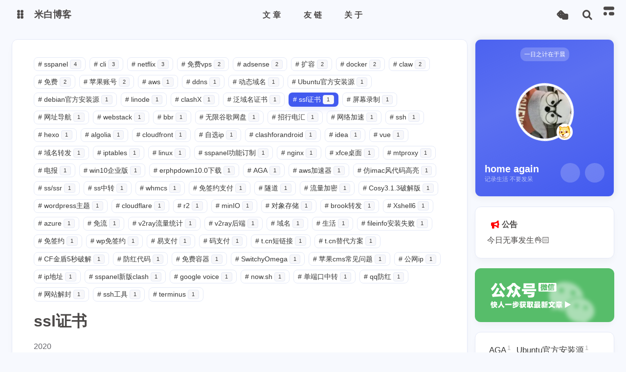

--- FILE ---
content_type: text/html; charset=utf-8
request_url: https://www.mebi.me/tags/ssl%E8%AF%81%E4%B9%A6/
body_size: 15192
content:
<!DOCTYPE html><html lang="zh-CN" data-theme="light"><head><meta charset="UTF-8"><meta http-equiv="X-UA-Compatible" content="IE=edge"><meta name="viewport" content="width=device-width,initial-scale=1,user-scalable=no"><title>标签: ssl证书 | 米白博客</title><meta name="keywords" content="懵比小站, 米白云, 米白博客"><meta name="author" content="home again"><meta name="copyright" content="home again"><meta name="format-detection" content="telephone=no"><meta name="theme-color" content="#f7f9fe"><meta name="mobile-web-app-capable" content="yes"><meta name="apple-touch-fullscreen" content="yes"><meta name="apple-mobile-web-app-title" content="标签: ssl证书"><meta name="application-name" content="标签: ssl证书"><meta name="apple-mobile-web-app-capable" content="yes"><meta name="apple-mobile-web-app-status-bar-style" content="#f7f9fe"><meta property="og:type" content="website"><meta property="og:title" content="标签: ssl证书"><meta property="og:url" content="https://www.mebi.me/tags/ssl%E8%AF%81%E4%B9%A6/index.html"><meta property="og:site_name" content="米白博客"><meta property="og:description" content="用文字记录点滴, 分享一些零碎琐事"><meta property="og:locale" content="zh-CN"><meta property="og:image" content="https://www.mebi.me/asserts/img/avatar.webp"><meta property="article:author" content="home again"><meta property="article:tag" content="懵比小站, 米白云, 米白博客"><meta name="twitter:card" content="summary"><meta name="twitter:image" content="https://www.mebi.me/asserts/img/avatar.webp"><meta name="description" content="用文字记录点滴, 分享一些零碎琐事"><link rel="shortcut icon" href="/favicon.ico"><link rel="canonical" href="https://www.mebi.me/tags/ssl%E8%AF%81%E4%B9%A6/"><link rel="preconnect" href="//npm.onmicrosoft.cn"><meta name="google-site-verification" content="xxx"><meta name="baidu-site-verification" content="code-xxx"><meta name="msvalidate.01" content="xxx"><link rel="stylesheet" href="/css/index.css"><link rel="stylesheet" href="https://npm.onmicrosoft.cn/node-snackbar@0.1.16/dist/snackbar.min.css" media="print" onload='this.media="all"'><link rel="stylesheet" href="https://npm.elemecdn.com/anzhiyu-theme-static@1.0.0/swiper/swiper.min.css" media="print" onload='this.media="all"'><script async src="https://pagead2.googlesyndication.com/pagead/js/adsbygoogle.js"></script><script>(adsbygoogle=window.adsbygoogle||[]).push({google_ad_client:"ca-pub-8483648732447678",enable_page_level_ads:"true"})</script><script>const GLOBAL_CONFIG={linkPageTop:{enable:!0,title:"与数百名博主无限进步",addFriendPlaceholder:"昵称（请勿包含博客等字样）：\n网站地址（要求博客地址，请勿提交个人主页）：\n头像图片url（请提供尽可能清晰的图片，我会上传到我自己的图床）：\n描述：\n站点截图（可选）：\n"},peoplecanvas:void 0,postHeadAiDescription:{enable:!0,gptName:"人工智障",mode:"local",switchBtn:!1,btnLink:"https://afdian.net/item/886a79d4db6711eda42a52540025c377",randomNum:3,basicWordCount:1e3,key:"xxxx",Referer:"https://xx.xx/"},diytitle:{enable:!0,leaveTitle:"w(ﾟДﾟ)w 不要走！再看看嘛！",backTitle:"♪(^∇^*)欢迎肥来！"},LA51:void 0,greetingBox:{enable:!0,default:"晚上好👋",list:[{greeting:"晚安😴",startTime:0,endTime:5},{greeting:"早上好鸭👋, 祝你一天好心情！",startTime:6,endTime:9},{greeting:"上午好👋, 状态很好，鼓励一下～",startTime:10,endTime:10},{greeting:"11点多啦, 在坚持一下就吃饭啦～",startTime:11,endTime:11},{greeting:"午安👋, 宝贝",startTime:12,endTime:14},{greeting:"🌈充实的一天辛苦啦！",startTime:14,endTime:18},{greeting:"19点喽, 奖励一顿丰盛的大餐吧🍔。",startTime:19,endTime:19},{greeting:"晚上好👋, 在属于自己的时间好好放松😌~",startTime:20,endTime:24}]},twikooEnvId:"https://twikoo-mebi.mebi.me",commentBarrageConfig:{enable:!0,maxBarrage:1,barrageTime:4e3,accessToken:"",mailMd5:""},music_page_default:"nav_music",root:"/",preloader:{source:3},friends_vue_info:void 0,navMusic:!1,mainTone:{mode:"api",api:"https://color.mebi.me/api?img=",cover_change:!0},authorStatus:{skills:["🤖️ 数码科技爱好者","🔍 分享与热心帮助","🏠 智能家居小能手","🔨 设计开发一条龙","🤝 专修交互与设计","🏃 脚踏实地行动派","🧱 团队小组发动机","💢 壮汉人狠话不多"]},algolia:{appId:"MMSTNKFNBN",apiKey:"44b1509e6237ed467f9718b423694b97",indexName:"mebi",hits:{per_page:6},languages:{input_placeholder:"输入关键词后按下回车查找",hits_empty:"找不到您查询的内容：${query}",hits_stats:"找到 ${hits} 条结果，用时 ${time} 毫秒"}},localSearch:void 0,translate:{defaultEncoding:2,translateDelay:0,msgToTraditionalChinese:"繁",msgToSimplifiedChinese:"简",rightMenuMsgToTraditionalChinese:"转为繁体",rightMenuMsgToSimplifiedChinese:"转为简体"},noticeOutdate:void 0,highlight:{plugin:"highlight.js",highlightCopy:!0,highlightLang:!0,highlightHeightLimit:330},copy:{success:"复制成功",error:"复制错误",noSupport:"浏览器不支持"},relativeDate:{homepage:!1,simplehomepage:!0,post:!1},runtime:"天",date_suffix:{just:"刚刚",min:"分钟前",hour:"小时前",day:"天前",month:"个月前"},copyright:{copy:!0,copyrightEbable:!1,limitCount:50,languages:{author:"作者: home again",link:"链接: ",source:"来源: 米白博客",info:"著作权归作者所有。商业转载请联系作者获得授权，非商业转载请注明出处。",copySuccess:"复制成功，复制和转载请标注本文地址"}},lightbox:"null",Snackbar:{chs_to_cht:"你已切换为繁体",cht_to_chs:"你已切换为简体",day_to_night:"你已切换为深色模式",night_to_day:"你已切换为浅色模式",bgLight:"#425AEF",bgDark:"#1f1f1f",position:"top-center"},source:{justifiedGallery:{js:"https://npm.onmicrosoft.cn/flickr-justified-gallery@2.1.2/dist/fjGallery.min.js",css:"https://npm.onmicrosoft.cn/flickr-justified-gallery@2.1.2/dist/fjGallery.css"}},isPhotoFigcaption:!0,islazyload:!0,isAnchor:!1,shortcutKey:void 0,autoDarkmode:!0}</script><script id="config-diff">var GLOBAL_CONFIG_SITE={configTitle:"米白博客",title:"标签: ssl证书",postAI:"",pageFillDescription:"用文字记录点滴分享一些零碎琐事",isPost:!1,isHome:!1,isHighlightShrink:!1,isToc:!1,postUpdate:"2025-05-30 17:54:03",postMainColor:""}</script><noscript><style type="text/css">#nav{opacity:1}.justified-gallery img{opacity:1}#post-meta time,#recent-posts time{display:inline!important}</style></noscript><script>(e=>{e.saveToLocal={set:(e,t,a)=>{if(0===a)return;const o={value:t,expiry:Date.now()+864e5*a};localStorage.setItem(e,JSON.stringify(o))},get:e=>{const t=localStorage.getItem(e);if(!t)return;const a=JSON.parse(t);if(!(Date.now()>a.expiry))return a.value;localStorage.removeItem(e)}},e.getScript=(e,t={})=>new Promise((a,o)=>{const c=document.createElement("script");c.src=e,c.async=!0,c.onerror=o,c.onload=c.onreadystatechange=function(){const e=this.readyState;e&&"loaded"!==e&&"complete"!==e||(c.onload=c.onreadystatechange=null,a())},Object.keys(t).forEach(e=>{c.setAttribute(e,t[e])}),document.head.appendChild(c)}),e.getCSS=(e,t=!1)=>new Promise((a,o)=>{const c=document.createElement("link");c.rel="stylesheet",c.href=e,t&&(c.id=t),c.onerror=o,c.onload=c.onreadystatechange=function(){const e=this.readyState;e&&"loaded"!==e&&"complete"!==e||(c.onload=c.onreadystatechange=null,a())},document.head.appendChild(c)}),e.activateDarkMode=()=>{document.documentElement.setAttribute("data-theme","dark"),null!==document.querySelector('meta[name="theme-color"]')&&document.querySelector('meta[name="theme-color"]').setAttribute("content","#18171d")},e.activateLightMode=()=>{document.documentElement.setAttribute("data-theme","light"),null!==document.querySelector('meta[name="theme-color"]')&&document.querySelector('meta[name="theme-color"]').setAttribute("content","#f7f9fe")};const t=saveToLocal.get("theme"),a=window.matchMedia("(prefers-color-scheme: dark)").matches,o=window.matchMedia("(prefers-color-scheme: light)").matches,c=window.matchMedia("(prefers-color-scheme: no-preference)").matches,n=!a&&!o&&!c;if(void 0===t){if(o)activateLightMode();else if(a)activateDarkMode();else if(c||n){const e=(new Date).getHours();e<=6||e>=18?activateDarkMode():activateLightMode()}window.matchMedia("(prefers-color-scheme: dark)").addListener(e=>{void 0===saveToLocal.get("theme")&&(e.matches?activateDarkMode():activateLightMode())})}else"light"===t?activateLightMode():activateDarkMode();const d=saveToLocal.get("aside-status");void 0!==d&&("hide"===d?document.documentElement.classList.add("hide-aside"):document.documentElement.classList.remove("hide-aside"));/iPad|iPhone|iPod|Macintosh/.test(navigator.userAgent)&&document.documentElement.classList.add("apple")})(window)</script><meta name="generator" content="Hexo 7.3.0"></head><body data-type="anzhiyu"><div id="web_bg"></div><div id="an_music_bg"></div><div id="loading-box" onclick="document.getElementById(&quot;loading-box&quot;).classList.add(&quot;loaded&quot;)"><div class="loading-bg"><img class="loading-img nolazyload" alt="加载头像" src="/asserts/img/avatar.webp"><div class="loading-image-dot"></div></div></div><script>const preloader={endLoading:()=>{document.getElementById("loading-box").classList.add("loaded")},initLoading:()=>{document.getElementById("loading-box").classList.remove("loaded")}};window.addEventListener("load",()=>{preloader.endLoading()}),setTimeout((function(){preloader.endLoading()}),1e4)</script><link rel="stylesheet" href="https://npm.onmicrosoft.cn/anzhiyu-theme-static@1.1.10/progress_bar/progress_bar.css"><script async src="https://npm.onmicrosoft.cn/pace-js@1.2.4/pace.min.js" data-pace-options="{ &quot;restartOnRequestAfter&quot;:false,&quot;eventLag&quot;:false}"></script><div class="page" id="body-wrap"><header class="not-top-img" id="page-header"><nav id="nav"><div id="nav-group"><span id="blog_name"><div class="back-home-button"><i class="anzhiyufont anzhiyu-icon-grip-vertical"></i><div class="back-menu-list-groups"><div class="back-menu-list-group"><div class="back-menu-list-title">网页</div><div class="back-menu-list"><a class="back-menu-item" target="_blank" rel="noopener" href="https://blog.mebi.me" title="博客"><img class="back-menu-item-icon" src= "[data-uri]" onerror="this.onerror=null,this.src=&quot;/asserts/img/404.webp&quot;" data-lazy-src="/img/favicon.ico" alt="博客"><span class="back-menu-item-text">博客</span></a><a class="back-menu-item" target="_blank" rel="noopener" href="https://coverview.rainvice.com/" title="封面生成"><img class="back-menu-item-icon" src= "[data-uri]" onerror="this.onerror=null,this.src=&quot;/asserts/img/404.webp&quot;" data-lazy-src="https://coverview.rainvice.com/logo.png" alt="封面生成"><span class="back-menu-item-text">封面生成</span></a></div></div><div class="back-menu-list-group"><div class="back-menu-list-title">项目</div><div class="back-menu-list"><a class="back-menu-item" target="_blank" rel="noopener" href="https://images.mebi.me:8012" title="cloudflare图床"><img class="back-menu-item-icon" src= "[data-uri]" onerror="this.onerror=null,this.src=&quot;/asserts/img/404.webp&quot;" data-lazy-src="https://image.anheyu.com/favicon.ico" alt="cloudflare图床"><span class="back-menu-item-text">cloudflare图床</span></a><a class="back-menu-item" target="_blank" rel="noopener" href="https://color.mebi.me" title="图片主色调"><img class="back-menu-item-icon" src= "[data-uri]" onerror="this.onerror=null,this.src=&quot;/asserts/img/404.webp&quot;" data-lazy-src="https://image.anheyu.com/favicon.ico" alt="图片主色调"><span class="back-menu-item-text">图片主色调</span></a></div></div></div></div><a id="site-name" href="/" accesskey="h"><div class="title">米白博客</div><i class="anzhiyufont anzhiyu-icon-house-chimney"></i></a></span><div class="mask-name-container"><div id="name-container"><a id="page-name" href="javascript:anzhiyu.scrollToDest(0, 500)">PAGE_NAME</a></div></div><div id="menus"><div class="menus_items"><div class="menus_item"><a class="site-page" href="javascript:void(0);"><span>文章</span></a><ul class="menus_item_child"><li><a class="site-page child faa-parent animated-hover" href="/archives/"><i class="anzhiyufont anzhiyu-icon-box-archive faa-tada" style="font-size:.9em"></i><span> 隧道</span></a></li><li><a class="site-page child faa-parent animated-hover" href="/categories/"><i class="anzhiyufont anzhiyu-icon-shapes faa-tada" style="font-size:.9em"></i><span> 分类</span></a></li><li><a class="site-page child faa-parent animated-hover" href="/tags/"><i class="anzhiyufont anzhiyu-icon-tags faa-tada" style="font-size:.9em"></i><span> 标签</span></a></li></ul></div><div class="menus_item"><a class="site-page" href="javascript:void(0);"><span>友链</span></a><ul class="menus_item_child"><li><a class="site-page child faa-parent animated-hover" href="/link/"><i class="anzhiyufont anzhiyu-icon-link faa-tada" style="font-size:.9em"></i><span> 友人帐</span></a></li></ul></div><div class="menus_item"><a class="site-page" href="javascript:void(0);"><span>关于</span></a><ul class="menus_item_child"><li><a class="site-page child faa-parent animated-hover" href="/about/"><i class="anzhiyufont anzhiyu-icon-paper-plane faa-tada" style="font-size:.9em"></i><span> 关于本人</span></a></li><li><a class="site-page child faa-parent animated-hover" href="/essay/"><i class="anzhiyufont anzhiyu-icon-lightbulb faa-tada" style="font-size:.9em"></i><span> 闲言碎语</span></a></li><li><a class="site-page child faa-parent animated-hover" href="javascript:toRandomPost()"><i class="anzhiyufont anzhiyu-icon-shoe-prints1 faa-tada" style="font-size:.9em"></i><span> 随便逛逛</span></a></li><li><a class="site-page child faa-parent animated-hover" href="/equipment/"><i class="anzhiyufont anzhiyu-icon-dice-d20 faa-tada" style="font-size:.9em"></i><span> 我的装备</span></a></li></ul></div></div></div><div id="nav-right"><div class="nav-button" id="randomPost_button"><a class="site-page" onclick="toRandomPost()" title="随机前往一个文章" href="javascript:void(0);"><i class="anzhiyufont anzhiyu-icon-dice"></i></a></div><div class="nav-button" id="search-button"><a class="site-page social-icon search" href="javascript:void(0);" title="搜索🔍" accesskey="s"><i class="anzhiyufont anzhiyu-icon-magnifying-glass"></i><span> 搜索</span></a></div><input id="center-console" type="checkbox"><label class="widget" for="center-console" title="中控台" onclick="anzhiyu.switchConsole()"><i class="left"></i><i class="widget center"></i><i class="widget right"></i></label><div id="console"><div class="console-card-group-reward"><ul class="reward-all console-card"><li class="reward-item"><a href="https://npm.elemecdn.com/anzhiyu-blog@1.1.6/img/post/common/qrcode-weichat.png" target="_blank"><img class="post-qr-code-img" alt="微信" src= "[data-uri]" onerror="this.onerror=null,this.src=&quot;/asserts/img/404.webp&quot;" data-lazy-src="https://npm.elemecdn.com/anzhiyu-blog@1.1.6/img/post/common/qrcode-weichat.png"></a><div class="post-qr-code-desc">微信</div></li><li class="reward-item"><a href="https://npm.elemecdn.com/anzhiyu-blog@1.1.6/img/post/common/qrcode-alipay.png" target="_blank"><img class="post-qr-code-img" alt="支付宝" src= "[data-uri]" onerror="this.onerror=null,this.src=&quot;/asserts/img/404.webp&quot;" data-lazy-src="https://npm.elemecdn.com/anzhiyu-blog@1.1.6/img/post/common/qrcode-alipay.png"></a><div class="post-qr-code-desc">支付宝</div></li></ul></div><div class="console-card-group"><div class="console-card-group-left"><div class="console-card" id="card-newest-comments"><div class="card-content"><div class="author-content-item-tips">互动</div><span class="author-content-item-title">最新评论</span></div><div class="aside-list"><span>正在加载中...</span></div></div></div><div class="console-card-group-right"><div class="console-card tags"><div class="card-content"><div class="author-content-item-tips">兴趣点</div><span class="author-content-item-title">寻找你感兴趣的领域</span><div class="card-tags"><div class="item-headline"></div><div class="card-tag-cloud"><a href="/tags/AGA/" style="font-size:1.05rem">AGA<sup>1</sup></a><a href="/tags/Ubuntu%E5%AE%98%E6%96%B9%E5%AE%89%E8%A3%85%E6%BA%90/" style="font-size:1.05rem">Ubuntu官方安装源<sup>1</sup></a><a href="/tags/adsense/" style="font-size:1.05rem">adsense<sup>2</sup></a><a href="/tags/algolia/" style="font-size:1.05rem">algolia<sup>1</sup></a><a href="/tags/aws/" style="font-size:1.05rem">aws<sup>1</sup></a><a href="/tags/bbr/" style="font-size:1.05rem">bbr<sup>1</sup></a><a href="/tags/clashX/" style="font-size:1.05rem">clashX<sup>1</sup></a><a href="/tags/clashforandroid/" style="font-size:1.05rem">clashforandroid<sup>1</sup></a><a href="/tags/cli/" style="font-size:1.05rem">cli<sup>3</sup></a><a href="/tags/cloudfront/" style="font-size:1.05rem">cloudfront<sup>1</sup></a><a href="/tags/ddns/" style="font-size:1.05rem">ddns<sup>1</sup></a><a href="/tags/debian%E5%AE%98%E6%96%B9%E5%AE%89%E8%A3%85%E6%BA%90/" style="font-size:1.05rem">debian官方安装源<sup>1</sup></a><a href="/tags/erphpdown10-0%E4%B8%8B%E8%BD%BD/" style="font-size:1.05rem">erphpdown10.0下载<sup>1</sup></a><a href="/tags/hexo/" style="font-size:1.05rem">hexo<sup>1</sup></a><a href="/tags/idea/" style="font-size:1.05rem">idea<sup>1</sup></a><a href="/tags/iptables/" style="font-size:1.05rem">iptables<sup>1</sup></a><a href="/tags/linode/" style="font-size:1.05rem">linode<sup>1</sup></a><a href="/tags/linux/" style="font-size:1.05rem">linux<sup>1</sup></a><a href="/tags/mtproxy/" style="font-size:1.05rem">mtproxy<sup>1</sup></a><a href="/tags/nginx/" style="font-size:1.05rem">nginx<sup>1</sup></a><a href="/tags/ssh/" style="font-size:1.05rem">ssh<sup>1</sup></a><a href="/tags/ssl%E8%AF%81%E4%B9%A6/" style="font-size:1.05rem">ssl证书<sup>1</sup></a><a href="/tags/sspanel/" style="font-size:1.05rem">sspanel<sup>4</sup></a><a href="/tags/sspanel%E5%8A%9F%E8%83%BD%E8%AE%A2%E5%88%B6/" style="font-size:1.05rem">sspanel功能订制<sup>1</sup></a><a href="/tags/vue/" style="font-size:1.05rem">vue<sup>1</sup></a><a href="/tags/webstack/" style="font-size:1.05rem">webstack<sup>1</sup></a><a href="/tags/win10%E4%BC%81%E4%B8%9A%E7%89%88/" style="font-size:1.05rem">win10企业版<sup>1</sup></a><a href="/tags/xfce%E6%A1%8C%E9%9D%A2/" style="font-size:1.05rem">xfce桌面<sup>1</sup></a><a href="/tags/%E5%85%8D%E8%B4%B9vps/" style="font-size:1.05rem">免费vps<sup>2</sup></a><a href="/tags/%E5%8A%A8%E6%80%81%E5%9F%9F%E5%90%8D/" style="font-size:1.05rem">动态域名<sup>1</sup></a><a href="/tags/%E5%9F%9F%E5%90%8D%E8%BD%AC%E5%8F%91/" style="font-size:1.05rem">域名转发<sup>1</sup></a><a href="/tags/%E5%B1%8F%E5%B9%95%E5%BD%95%E5%88%B6/" style="font-size:1.05rem">屏幕录制<sup>1</sup></a><a href="/tags/%E6%89%A9%E5%AE%B9/" style="font-size:1.05rem">扩容<sup>2</sup></a><a href="/tags/%E6%8B%9B%E8%A1%8C%E7%94%B5%E6%B1%87/" style="font-size:1.05rem">招行电汇<sup>1</sup></a><a href="/tags/%E6%97%A0%E9%99%90%E8%B0%B7%E6%AD%8C%E7%BD%91%E7%9B%98/" style="font-size:1.05rem">无限谷歌网盘<sup>1</sup></a><a href="/tags/%E6%B3%9B%E5%9F%9F%E5%90%8D%E8%AF%81%E4%B9%A6/" style="font-size:1.05rem">泛域名证书<sup>1</sup></a><a href="/tags/%E7%94%B5%E6%8A%A5/" style="font-size:1.05rem">电报<sup>1</sup></a><a href="/tags/%E7%BD%91%E5%9D%80%E5%AF%BC%E8%88%AA/" style="font-size:1.05rem">网址导航<sup>1</sup></a><a href="/tags/%E7%BD%91%E7%BB%9C%E5%8A%A0%E9%80%9F/" style="font-size:1.05rem">网络加速<sup>1</sup></a><a href="/tags/%E8%87%AA%E9%80%89ip/" style="font-size:1.05rem">自选ip<sup>1</sup></a></div></div><hr></div></div><div class="console-card history"><div class="item-headline"><i class="anzhiyufont anzhiyu-icon-box-archiv"></i><span>文章</span></div><div class="card-archives"><div class="item-headline"><i class="anzhiyufont anzhiyu-icon-archive"></i><span>归档</span></div><ul class="card-archive-list"><li class="card-archive-list-item"><a class="card-archive-list-link" href="/archives/2025/05/"><span class="card-archive-list-date">五月 2025</span><div class="card-archive-list-count-group"><span class="card-archive-list-count">1</span><span>篇</span></div></a></li><li class="card-archive-list-item"><a class="card-archive-list-link" href="/archives/2025/04/"><span class="card-archive-list-date">四月 2025</span><div class="card-archive-list-count-group"><span class="card-archive-list-count">3</span><span>篇</span></div></a></li><li class="card-archive-list-item"><a class="card-archive-list-link" href="/archives/2024/10/"><span class="card-archive-list-date">十月 2024</span><div class="card-archive-list-count-group"><span class="card-archive-list-count">1</span><span>篇</span></div></a></li><li class="card-archive-list-item"><a class="card-archive-list-link" href="/archives/2024/02/"><span class="card-archive-list-date">二月 2024</span><div class="card-archive-list-count-group"><span class="card-archive-list-count">1</span><span>篇</span></div></a></li><li class="card-archive-list-item"><a class="card-archive-list-link" href="/archives/2024/01/"><span class="card-archive-list-date">一月 2024</span><div class="card-archive-list-count-group"><span class="card-archive-list-count">10</span><span>篇</span></div></a></li><li class="card-archive-list-item"><a class="card-archive-list-link" href="/archives/2021/03/"><span class="card-archive-list-date">三月 2021</span><div class="card-archive-list-count-group"><span class="card-archive-list-count">4</span><span>篇</span></div></a></li><li class="card-archive-list-item"><a class="card-archive-list-link" href="/archives/2020/12/"><span class="card-archive-list-date">十二月 2020</span><div class="card-archive-list-count-group"><span class="card-archive-list-count">50</span><span>篇</span></div></a></li></ul></div><hr></div></div></div><div class="button-group"><div class="console-btn-item"><a class="darkmode_switchbutton" title="显示模式切换" href="javascript:void(0);"><i class="anzhiyufont anzhiyu-icon-moon"></i></a></div><div class="console-btn-item" id="consoleHideAside" onclick="anzhiyu.hideAsideBtn()" title="边栏显示控制"><a class="asideSwitch"><i class="anzhiyufont anzhiyu-icon-arrows-left-right"></i></a></div><div class="console-btn-item on" id="consoleCommentBarrage" onclick="anzhiyu.switchCommentBarrage()" title="热评开关"><a class="commentBarrage"><i class="anzhiyufont anzhiyu-icon-message"></i></a></div></div><div class="console-mask" onclick="anzhiyu.hideConsole()" href="javascript:void(0);"></div></div><div class="nav-button" id="nav-totop"><a class="totopbtn" href="javascript:void(0);"><i class="anzhiyufont anzhiyu-icon-arrow-up"></i><span id="percent" onclick="anzhiyu.scrollToDest(0,500)">0</span></a></div><div id="toggle-menu"><a class="site-page" href="javascript:void(0);" title="切换"><i class="anzhiyufont anzhiyu-icon-bars"></i></a></div></div></div></nav></header><main id="blog-container"><div class="layout" id="content-inner"><div id="tag"><div id="tag-page-tags"><a href="/tags/sspanel/" id="/tags/sspanel/"><span class="tags-punctuation">#</span>sspanel <span class="tagsPageCount">4</span> </a><a href="/tags/cli/" id="/tags/cli/"><span class="tags-punctuation">#</span>cli <span class="tagsPageCount">3</span> </a><a href="/tags/netflix/" id="/tags/netflix/"><span class="tags-punctuation">#</span>netflix <span class="tagsPageCount">3</span> </a><a href="/tags/免费vps/" id="/tags/免费vps/"><span class="tags-punctuation">#</span>免费vps <span class="tagsPageCount">2</span> </a><a href="/tags/adsense/" id="/tags/adsense/"><span class="tags-punctuation">#</span>adsense <span class="tagsPageCount">2</span> </a><a href="/tags/扩容/" id="/tags/扩容/"><span class="tags-punctuation">#</span>扩容 <span class="tagsPageCount">2</span> </a><a href="/tags/docker/" id="/tags/docker/"><span class="tags-punctuation">#</span>docker <span class="tagsPageCount">2</span> </a><a href="/tags/claw/" id="/tags/claw/"><span class="tags-punctuation">#</span>claw <span class="tagsPageCount">2</span> </a><a href="/tags/免费/" id="/tags/免费/"><span class="tags-punctuation">#</span>免费 <span class="tagsPageCount">2</span> </a><a href="/tags/苹果账号/" id="/tags/苹果账号/"><span class="tags-punctuation">#</span>苹果账号 <span class="tagsPageCount">2</span> </a><a href="/tags/aws/" id="/tags/aws/"><span class="tags-punctuation">#</span>aws <span class="tagsPageCount">1</span> </a><a href="/tags/ddns/" id="/tags/ddns/"><span class="tags-punctuation">#</span>ddns <span class="tagsPageCount">1</span> </a><a href="/tags/动态域名/" id="/tags/动态域名/"><span class="tags-punctuation">#</span>动态域名 <span class="tagsPageCount">1</span> </a><a href="/tags/Ubuntu官方安装源/" id="/tags/Ubuntu官方安装源/"><span class="tags-punctuation">#</span>Ubuntu官方安装源 <span class="tagsPageCount">1</span> </a><a href="/tags/debian官方安装源/" id="/tags/debian官方安装源/"><span class="tags-punctuation">#</span>debian官方安装源 <span class="tagsPageCount">1</span> </a><a href="/tags/linode/" id="/tags/linode/"><span class="tags-punctuation">#</span>linode <span class="tagsPageCount">1</span> </a><a href="/tags/clashX/" id="/tags/clashX/"><span class="tags-punctuation">#</span>clashX <span class="tagsPageCount">1</span> </a><a href="/tags/泛域名证书/" id="/tags/泛域名证书/"><span class="tags-punctuation">#</span>泛域名证书 <span class="tagsPageCount">1</span> </a><a href="/tags/ssl证书/" id="/tags/ssl证书/"><span class="tags-punctuation">#</span>ssl证书 <span class="tagsPageCount">1</span> </a><a href="/tags/屏幕录制/" id="/tags/屏幕录制/"><span class="tags-punctuation">#</span>屏幕录制 <span class="tagsPageCount">1</span> </a><a href="/tags/网址导航/" id="/tags/网址导航/"><span class="tags-punctuation">#</span>网址导航 <span class="tagsPageCount">1</span> </a><a href="/tags/webstack/" id="/tags/webstack/"><span class="tags-punctuation">#</span>webstack <span class="tagsPageCount">1</span> </a><a href="/tags/bbr/" id="/tags/bbr/"><span class="tags-punctuation">#</span>bbr <span class="tagsPageCount">1</span> </a><a href="/tags/无限谷歌网盘/" id="/tags/无限谷歌网盘/"><span class="tags-punctuation">#</span>无限谷歌网盘 <span class="tagsPageCount">1</span> </a><a href="/tags/招行电汇/" id="/tags/招行电汇/"><span class="tags-punctuation">#</span>招行电汇 <span class="tagsPageCount">1</span> </a><a href="/tags/网络加速/" id="/tags/网络加速/"><span class="tags-punctuation">#</span>网络加速 <span class="tagsPageCount">1</span> </a><a href="/tags/ssh/" id="/tags/ssh/"><span class="tags-punctuation">#</span>ssh <span class="tagsPageCount">1</span> </a><a href="/tags/hexo/" id="/tags/hexo/"><span class="tags-punctuation">#</span>hexo <span class="tagsPageCount">1</span> </a><a href="/tags/algolia/" id="/tags/algolia/"><span class="tags-punctuation">#</span>algolia <span class="tagsPageCount">1</span> </a><a href="/tags/cloudfront/" id="/tags/cloudfront/"><span class="tags-punctuation">#</span>cloudfront <span class="tagsPageCount">1</span> </a><a href="/tags/自选ip/" id="/tags/自选ip/"><span class="tags-punctuation">#</span>自选ip <span class="tagsPageCount">1</span> </a><a href="/tags/clashforandroid/" id="/tags/clashforandroid/"><span class="tags-punctuation">#</span>clashforandroid <span class="tagsPageCount">1</span> </a><a href="/tags/idea/" id="/tags/idea/"><span class="tags-punctuation">#</span>idea <span class="tagsPageCount">1</span> </a><a href="/tags/vue/" id="/tags/vue/"><span class="tags-punctuation">#</span>vue <span class="tagsPageCount">1</span> </a><a href="/tags/域名转发/" id="/tags/域名转发/"><span class="tags-punctuation">#</span>域名转发 <span class="tagsPageCount">1</span> </a><a href="/tags/iptables/" id="/tags/iptables/"><span class="tags-punctuation">#</span>iptables <span class="tagsPageCount">1</span> </a><a href="/tags/linux/" id="/tags/linux/"><span class="tags-punctuation">#</span>linux <span class="tagsPageCount">1</span> </a><a href="/tags/sspanel功能订制/" id="/tags/sspanel功能订制/"><span class="tags-punctuation">#</span>sspanel功能订制 <span class="tagsPageCount">1</span> </a><a href="/tags/nginx/" id="/tags/nginx/"><span class="tags-punctuation">#</span>nginx <span class="tagsPageCount">1</span> </a><a href="/tags/xfce桌面/" id="/tags/xfce桌面/"><span class="tags-punctuation">#</span>xfce桌面 <span class="tagsPageCount">1</span> </a><a href="/tags/mtproxy/" id="/tags/mtproxy/"><span class="tags-punctuation">#</span>mtproxy <span class="tagsPageCount">1</span> </a><a href="/tags/电报/" id="/tags/电报/"><span class="tags-punctuation">#</span>电报 <span class="tagsPageCount">1</span> </a><a href="/tags/win10企业版/" id="/tags/win10企业版/"><span class="tags-punctuation">#</span>win10企业版 <span class="tagsPageCount">1</span> </a><a href="/tags/erphpdown10-0下载/" id="/tags/erphpdown10-0下载/"><span class="tags-punctuation">#</span>erphpdown10.0下载 <span class="tagsPageCount">1</span> </a><a href="/tags/AGA/" id="/tags/AGA/"><span class="tags-punctuation">#</span>AGA <span class="tagsPageCount">1</span> </a><a href="/tags/aws加速器/" id="/tags/aws加速器/"><span class="tags-punctuation">#</span>aws加速器 <span class="tagsPageCount">1</span> </a><a href="/tags/仿imac风代码高亮/" id="/tags/仿imac风代码高亮/"><span class="tags-punctuation">#</span>仿imac风代码高亮 <span class="tagsPageCount">1</span> </a><a href="/tags/ss-ssr/" id="/tags/ss-ssr/"><span class="tags-punctuation">#</span>ss/ssr <span class="tagsPageCount">1</span> </a><a href="/tags/ss中转/" id="/tags/ss中转/"><span class="tags-punctuation">#</span>ss中转 <span class="tagsPageCount">1</span> </a><a href="/tags/whmcs/" id="/tags/whmcs/"><span class="tags-punctuation">#</span>whmcs <span class="tagsPageCount">1</span> </a><a href="/tags/免签约支付/" id="/tags/免签约支付/"><span class="tags-punctuation">#</span>免签约支付 <span class="tagsPageCount">1</span> </a><a href="/tags/隧道/" id="/tags/隧道/"><span class="tags-punctuation">#</span>隧道 <span class="tagsPageCount">1</span> </a><a href="/tags/流量加密/" id="/tags/流量加密/"><span class="tags-punctuation">#</span>流量加密 <span class="tagsPageCount">1</span> </a><a href="/tags/Cosy3-1-3破解版/" id="/tags/Cosy3-1-3破解版/"><span class="tags-punctuation">#</span>Cosy3.1.3破解版 <span class="tagsPageCount">1</span> </a><a href="/tags/wordpress主题/" id="/tags/wordpress主题/"><span class="tags-punctuation">#</span>wordpress主题 <span class="tagsPageCount">1</span> </a><a href="/tags/cloudflare/" id="/tags/cloudflare/"><span class="tags-punctuation">#</span>cloudflare <span class="tagsPageCount">1</span> </a><a href="/tags/r2/" id="/tags/r2/"><span class="tags-punctuation">#</span>r2 <span class="tagsPageCount">1</span> </a><a href="/tags/minIO/" id="/tags/minIO/"><span class="tags-punctuation">#</span>minIO <span class="tagsPageCount">1</span> </a><a href="/tags/对象存储/" id="/tags/对象存储/"><span class="tags-punctuation">#</span>对象存储 <span class="tagsPageCount">1</span> </a><a href="/tags/brook转发/" id="/tags/brook转发/"><span class="tags-punctuation">#</span>brook转发 <span class="tagsPageCount">1</span> </a><a href="/tags/Xshell6/" id="/tags/Xshell6/"><span class="tags-punctuation">#</span>Xshell6 <span class="tagsPageCount">1</span> </a><a href="/tags/azure/" id="/tags/azure/"><span class="tags-punctuation">#</span>azure <span class="tagsPageCount">1</span> </a><a href="/tags/免流/" id="/tags/免流/"><span class="tags-punctuation">#</span>免流 <span class="tagsPageCount">1</span> </a><a href="/tags/v2ray流量统计/" id="/tags/v2ray流量统计/"><span class="tags-punctuation">#</span>v2ray流量统计 <span class="tagsPageCount">1</span> </a><a href="/tags/v2ray后端/" id="/tags/v2ray后端/"><span class="tags-punctuation">#</span>v2ray后端 <span class="tagsPageCount">1</span> </a><a href="/tags/域名/" id="/tags/域名/"><span class="tags-punctuation">#</span>域名 <span class="tagsPageCount">1</span> </a><a href="/tags/生活/" id="/tags/生活/"><span class="tags-punctuation">#</span>生活 <span class="tagsPageCount">1</span> </a><a href="/tags/fileinfo安装失败/" id="/tags/fileinfo安装失败/"><span class="tags-punctuation">#</span>fileinfo安装失败 <span class="tagsPageCount">1</span> </a><a href="/tags/免签约/" id="/tags/免签约/"><span class="tags-punctuation">#</span>免签约 <span class="tagsPageCount">1</span> </a><a href="/tags/wp免签约/" id="/tags/wp免签约/"><span class="tags-punctuation">#</span>wp免签约 <span class="tagsPageCount">1</span> </a><a href="/tags/易支付/" id="/tags/易支付/"><span class="tags-punctuation">#</span>易支付 <span class="tagsPageCount">1</span> </a><a href="/tags/码支付/" id="/tags/码支付/"><span class="tags-punctuation">#</span>码支付 <span class="tagsPageCount">1</span> </a><a href="/tags/t-cn短链接/" id="/tags/t-cn短链接/"><span class="tags-punctuation">#</span>t.cn短链接 <span class="tagsPageCount">1</span> </a><a href="/tags/t-cn替代方案/" id="/tags/t-cn替代方案/"><span class="tags-punctuation">#</span>t.cn替代方案 <span class="tagsPageCount">1</span> </a><a href="/tags/CF金盾5秒破解/" id="/tags/CF金盾5秒破解/"><span class="tags-punctuation">#</span>CF金盾5秒破解 <span class="tagsPageCount">1</span> </a><a href="/tags/防红代码/" id="/tags/防红代码/"><span class="tags-punctuation">#</span>防红代码 <span class="tagsPageCount">1</span> </a><a href="/tags/免费容器/" id="/tags/免费容器/"><span class="tags-punctuation">#</span>免费容器 <span class="tagsPageCount">1</span> </a><a href="/tags/SwitchyOmega/" id="/tags/SwitchyOmega/"><span class="tags-punctuation">#</span>SwitchyOmega <span class="tagsPageCount">1</span> </a><a href="/tags/苹果cms常见问题/" id="/tags/苹果cms常见问题/"><span class="tags-punctuation">#</span>苹果cms常见问题 <span class="tagsPageCount">1</span> </a><a href="/tags/公网ip/" id="/tags/公网ip/"><span class="tags-punctuation">#</span>公网ip <span class="tagsPageCount">1</span> </a><a href="/tags/ip地址/" id="/tags/ip地址/"><span class="tags-punctuation">#</span>ip地址 <span class="tagsPageCount">1</span> </a><a href="/tags/sspanel新版clash/" id="/tags/sspanel新版clash/"><span class="tags-punctuation">#</span>sspanel新版clash <span class="tagsPageCount">1</span> </a><a href="/tags/google-voice/" id="/tags/google-voice/"><span class="tags-punctuation">#</span>google voice <span class="tagsPageCount">1</span> </a><a href="/tags/now-sh/" id="/tags/now-sh/"><span class="tags-punctuation">#</span>now.sh <span class="tagsPageCount">1</span> </a><a href="/tags/单端口中转/" id="/tags/单端口中转/"><span class="tags-punctuation">#</span>单端口中转 <span class="tagsPageCount">1</span> </a><a href="/tags/qq防红/" id="/tags/qq防红/"><span class="tags-punctuation">#</span>qq防红 <span class="tagsPageCount">1</span> </a><a href="/tags/网站解封/" id="/tags/网站解封/"><span class="tags-punctuation">#</span>网站解封 <span class="tagsPageCount">1</span> </a><a href="/tags/ssh工具/" id="/tags/ssh工具/"><span class="tags-punctuation">#</span>ssh工具 <span class="tagsPageCount">1</span> </a><a href="/tags/terminus/" id="/tags/terminus/"><span class="tags-punctuation">#</span>terminus <span class="tagsPageCount">1</span></a></div><div class="article-sort-title">ssl证书</div><div class="article-sort"><div class="article-sort-item year"><span>2020</span></div><div class="article-sort-item"><a class="article-sort-item-img" href="/1697" title="SSL证书Let's Encrypt自动申请脚本 ，对接域名解析商支持免费泛域名"><img src= "[data-uri]" onerror="this.onerror=null,this.src=&quot;/asserts/img/404.webp&quot;" data-lazy-src="https://images.mebi.me:8012/imags/2024/01/27538362abbea83c68b2bf089e61a9c9.png" alt="SSL证书Let's Encrypt自动申请脚本 ，对接域名解析商支持免费泛域名" onerror='this.onerror=null,this.src="/asserts/img/404.webp"'></a><div class="article-sort-item-info"><a class="article-sort-item-title" href="/1697" title="SSL证书Let's Encrypt自动申请脚本 ，对接域名解析商支持免费泛域名">SSL证书Let's Encrypt自动申请脚本 ，对接域名解析商支持免费泛域名</a><span class="article-sort-item-index">1</span><div class="article-meta-wrap"><span class="article-sort-item-tags"><a class="article-meta__tags" href="/tags/%E6%B3%9B%E5%9F%9F%E5%90%8D%E8%AF%81%E4%B9%A6/" tabindex="-1"><span><i class="anzhiyufont anzhiyu-icon-hashtag"></i>泛域名证书</span></a><a class="article-meta__tags" href="/tags/ssl%E8%AF%81%E4%B9%A6/" tabindex="-1"> <span><i class="anzhiyufont anzhiyu-icon-hashtag"></i>ssl证书</span></a></span><div class="article-sort-item-time"><i class="anzhiyufont anzhiyu-icon-calendar-alt"></i><time class="post-meta-date-created" datetime="2020-12-17T17:14:00.000Z" title="发表于 2020-12-18 01:14:00">2020-12-18</time></div></div></div></div></div><nav id="pagination"><div class="pagination"><span class="page-number current">1</span></div></nav></div><div class="aside-content" id="aside-content"><div class="card-widget card-info"><div class="card-content"><div class="author-info__sayhi" id="author-info__sayhi" onclick="anzhiyu.changeSayHelloText()"></div><div class="author-info-avatar"><img class="avatar-img" src= "[data-uri]" onerror="this.onerror=null,this.src=&quot;/asserts/img/404.webp&quot;" data-lazy-src="/asserts/img/avatar.webp" onerror='this.onerror=null,this.src="/img/friend_404.gif"' alt="avatar"><div class="author-status"><img class="g-status" src= "[data-uri]" onerror="this.onerror=null,this.src=&quot;/asserts/img/404.webp&quot;" data-lazy-src="https://bu.dusays.com/2023/08/24/64e6ce9c507bb.png" alt="status"></div></div><div class="author-info__description"><div style="line-height:1.38;margin:.6rem 0;text-align:justify;color:rgba(255,255,255,.8)">这有关于<b style="color:#fff">产品、设计、开发</b>相关的问题和看法，还有<b style="color:#fff">文章翻译</b>和<b style="color:#fff">分享</b>。</div><div style="line-height:1.38;margin:.6rem 0;text-align:justify;color:rgba(255,255,255,.8)">相信你可以在这里找到对你有用的<b style="color:#fff">知识</b>和<b style="color:#fff">教程</b>。</div></div><div class="author-info__bottom-group"><a class="author-info__bottom-group-left" href="/"><h1 class="author-info__name">home again</h1><div class="author-info__desc">记录生活 不要发呆</div></a><div class="card-info-social-icons is-center"><a class="social-icon faa-parent animated-hover" href="https://t.me/mebier" target="_blank" title="Telegram"><i class="fa-brands fa-telegram faa-tada"></i></a><a class="social-icon faa-parent animated-hover" href="https://www.zhihu.com/people/nkl-75" target="_blank" title="Zhihu"><i class="fa-brands fa-zhihu faa-tada"></i></a></div></div></div></div><div class="card-widget card-announcement"><div class="item-headline"><i class="anzhiyufont anzhiyu-icon-bullhorn anzhiyu-shake"></i><span>公告</span></div><div class="announcement_content">今日无事发生👌🏻</div></div><div class="card-widget anzhiyu-right-widget" id="card-wechat"><div id="flip-wrapper"><div id="flip-content"><div class="face" style="background:url(https://bu.dusays.com/2023/01/13/63c02edf44033.png) center center/100% no-repeat"></div><div class="back face" style="background:url(/asserts/img/public_qrcode.png) center center/100% no-repeat"></div></div></div></div><div class="sticky_layout"><div class="card-widget"><div class="card-tags"><div class="item-headline"></div><div class="card-tag-cloud"><a href="/tags/AGA/" style="font-size:1.05rem">AGA<sup>1</sup></a><a href="/tags/Ubuntu%E5%AE%98%E6%96%B9%E5%AE%89%E8%A3%85%E6%BA%90/" style="font-size:1.05rem">Ubuntu官方安装源<sup>1</sup></a><a href="/tags/adsense/" style="font-size:1.05rem">adsense<sup>2</sup></a><a href="/tags/algolia/" style="font-size:1.05rem">algolia<sup>1</sup></a><a href="/tags/aws/" style="font-size:1.05rem">aws<sup>1</sup></a><a href="/tags/bbr/" style="font-size:1.05rem">bbr<sup>1</sup></a><a href="/tags/clashX/" style="font-size:1.05rem">clashX<sup>1</sup></a><a href="/tags/clashforandroid/" style="font-size:1.05rem">clashforandroid<sup>1</sup></a><a href="/tags/cli/" style="font-size:1.05rem">cli<sup>3</sup></a><a href="/tags/cloudfront/" style="font-size:1.05rem">cloudfront<sup>1</sup></a><a href="/tags/ddns/" style="font-size:1.05rem">ddns<sup>1</sup></a><a href="/tags/debian%E5%AE%98%E6%96%B9%E5%AE%89%E8%A3%85%E6%BA%90/" style="font-size:1.05rem">debian官方安装源<sup>1</sup></a><a href="/tags/erphpdown10-0%E4%B8%8B%E8%BD%BD/" style="font-size:1.05rem">erphpdown10.0下载<sup>1</sup></a><a href="/tags/hexo/" style="font-size:1.05rem">hexo<sup>1</sup></a><a href="/tags/idea/" style="font-size:1.05rem">idea<sup>1</sup></a><a href="/tags/iptables/" style="font-size:1.05rem">iptables<sup>1</sup></a><a href="/tags/linode/" style="font-size:1.05rem">linode<sup>1</sup></a><a href="/tags/linux/" style="font-size:1.05rem">linux<sup>1</sup></a><a href="/tags/mtproxy/" style="font-size:1.05rem">mtproxy<sup>1</sup></a><a href="/tags/nginx/" style="font-size:1.05rem">nginx<sup>1</sup></a><a href="/tags/ssh/" style="font-size:1.05rem">ssh<sup>1</sup></a><a href="/tags/ssl%E8%AF%81%E4%B9%A6/" style="font-size:1.05rem">ssl证书<sup>1</sup></a><a href="/tags/sspanel/" style="font-size:1.05rem">sspanel<sup>4</sup></a><a href="/tags/sspanel%E5%8A%9F%E8%83%BD%E8%AE%A2%E5%88%B6/" style="font-size:1.05rem">sspanel功能订制<sup>1</sup></a><a href="/tags/vue/" style="font-size:1.05rem">vue<sup>1</sup></a><a href="/tags/webstack/" style="font-size:1.05rem">webstack<sup>1</sup></a><a href="/tags/win10%E4%BC%81%E4%B8%9A%E7%89%88/" style="font-size:1.05rem">win10企业版<sup>1</sup></a><a href="/tags/xfce%E6%A1%8C%E9%9D%A2/" style="font-size:1.05rem">xfce桌面<sup>1</sup></a><a href="/tags/%E5%85%8D%E8%B4%B9vps/" style="font-size:1.05rem">免费vps<sup>2</sup></a><a href="/tags/%E5%8A%A8%E6%80%81%E5%9F%9F%E5%90%8D/" style="font-size:1.05rem">动态域名<sup>1</sup></a><a href="/tags/%E5%9F%9F%E5%90%8D%E8%BD%AC%E5%8F%91/" style="font-size:1.05rem">域名转发<sup>1</sup></a><a href="/tags/%E5%B1%8F%E5%B9%95%E5%BD%95%E5%88%B6/" style="font-size:1.05rem">屏幕录制<sup>1</sup></a><a href="/tags/%E6%89%A9%E5%AE%B9/" style="font-size:1.05rem">扩容<sup>2</sup></a><a href="/tags/%E6%8B%9B%E8%A1%8C%E7%94%B5%E6%B1%87/" style="font-size:1.05rem">招行电汇<sup>1</sup></a><a href="/tags/%E6%97%A0%E9%99%90%E8%B0%B7%E6%AD%8C%E7%BD%91%E7%9B%98/" style="font-size:1.05rem">无限谷歌网盘<sup>1</sup></a><a href="/tags/%E6%B3%9B%E5%9F%9F%E5%90%8D%E8%AF%81%E4%B9%A6/" style="font-size:1.05rem">泛域名证书<sup>1</sup></a><a href="/tags/%E7%94%B5%E6%8A%A5/" style="font-size:1.05rem">电报<sup>1</sup></a><a href="/tags/%E7%BD%91%E5%9D%80%E5%AF%BC%E8%88%AA/" style="font-size:1.05rem">网址导航<sup>1</sup></a><a href="/tags/%E7%BD%91%E7%BB%9C%E5%8A%A0%E9%80%9F/" style="font-size:1.05rem">网络加速<sup>1</sup></a><a href="/tags/%E8%87%AA%E9%80%89ip/" style="font-size:1.05rem">自选ip<sup>1</sup></a></div></div><hr><div class="card-archives"><div class="item-headline"><i class="anzhiyufont anzhiyu-icon-archive"></i><span>归档</span></div><ul class="card-archive-list"><li class="card-archive-list-item"><a class="card-archive-list-link" href="/archives/2025/05/"><span class="card-archive-list-date">五月 2025</span><div class="card-archive-list-count-group"><span class="card-archive-list-count">1</span><span>篇</span></div></a></li><li class="card-archive-list-item"><a class="card-archive-list-link" href="/archives/2025/04/"><span class="card-archive-list-date">四月 2025</span><div class="card-archive-list-count-group"><span class="card-archive-list-count">3</span><span>篇</span></div></a></li><li class="card-archive-list-item"><a class="card-archive-list-link" href="/archives/2024/10/"><span class="card-archive-list-date">十月 2024</span><div class="card-archive-list-count-group"><span class="card-archive-list-count">1</span><span>篇</span></div></a></li><li class="card-archive-list-item"><a class="card-archive-list-link" href="/archives/2024/02/"><span class="card-archive-list-date">二月 2024</span><div class="card-archive-list-count-group"><span class="card-archive-list-count">1</span><span>篇</span></div></a></li><li class="card-archive-list-item"><a class="card-archive-list-link" href="/archives/2024/01/"><span class="card-archive-list-date">一月 2024</span><div class="card-archive-list-count-group"><span class="card-archive-list-count">10</span><span>篇</span></div></a></li><li class="card-archive-list-item"><a class="card-archive-list-link" href="/archives/2021/03/"><span class="card-archive-list-date">三月 2021</span><div class="card-archive-list-count-group"><span class="card-archive-list-count">4</span><span>篇</span></div></a></li><li class="card-archive-list-item"><a class="card-archive-list-link" href="/archives/2020/12/"><span class="card-archive-list-date">十二月 2020</span><div class="card-archive-list-count-group"><span class="card-archive-list-count">50</span><span>篇</span></div></a></li></ul></div><hr><div class="card-webinfo"><div class="item-headline"><i class="anzhiyufont anzhiyu-icon-chart-line"></i><span>网站资讯</span></div><div class="webinfo"><div class="webinfo-item"><div class="webinfo-item-title"><i class="anzhiyufont anzhiyu-icon-file-lines"></i><div class="item-name">文章总数 :</div></div><div class="item-count">70</div></div><div class="webinfo-item"><div class="webinfo-item-title"><i class="anzhiyufont anzhiyu-icon-stopwatch"></i><div class="item-name">建站天数 :</div></div><div class="item-count" id="runtimeshow" data-publishdate="2021-04-01T00:00:00.000Z"><i class="anzhiyufont anzhiyu-icon-spinner anzhiyu-spin"></i></div></div><div class="webinfo-item"><div class="webinfo-item-title"><i class="anzhiyufont anzhiyu-icon-font"></i><div class="item-name">全站字数 :</div></div><div class="item-count">64k</div></div><div class="webinfo-item"><div class="webinfo-item-title"><i class="anzhiyufont anzhiyu-icon-universal-access"></i><div class="item-name">总访客数 :</div></div><div class="item-count" id="busuanzi_value_site_uv"><i class="anzhiyufont anzhiyu-icon-spinner anzhiyu-spin"></i></div></div><div class="webinfo-item"><div class="webinfo-item-title"><i class="anzhiyufont anzhiyu-icon-square-poll-vertical"></i><div class="item-name">总访问量 :</div></div><div class="item-count" id="busuanzi_value_site_pv"><i class="anzhiyufont anzhiyu-icon-spinner anzhiyu-spin"></i></div></div></div></div></div></div></div></div></main><footer id="footer"><div id="footer-wrap"><div id="workboard"><img class="workSituationImg boardsign" src= "[data-uri]" onerror="this.onerror=null,this.src=&quot;/asserts/img/404.webp&quot;" data-lazy-src="https://npm.elemecdn.com/anzhiyu-blog@2.0.4/img/badge/安知鱼-上班摸鱼中.svg" alt="距离月入25k也就还差一个大佬带我~" title="距离月入25k也就还差一个大佬带我~"><div id="runtimeTextTip"></div></div><div id="anzhiyu-footer"><div class="footer-group"><div class="footer-title">服务</div><div class="footer-links"><a class="footer-item" title="51la统计" target="_blank" rel="noopener" href="https://v6.51.la/">51la统计</a><a class="footer-item" title="十年之约" target="_blank" rel="noopener" href="https://www.foreverblog.cn/">十年之约</a><a class="footer-item" title="开往" target="_blank" rel="noopener" href="https://github.com/travellings-link/travellings">开往</a></div></div><div class="footer-group"><div class="footer-title">主题</div><div class="footer-links"><a class="footer-item" title="文档" href="/docs/">文档</a><a class="footer-item" title="源码" target="_blank" rel="noopener" href="https://github.com/anzhiyu-c/hexo-theme-anzhiyu">源码</a><a class="footer-item" title="更新日志" href="/update/">更新日志</a></div></div><div class="footer-group"><div class="footer-title">导航</div><div class="footer-links"><a class="footer-item" title="即刻短文" href="/essay/">即刻短文</a><a class="footer-item" title="友链文章" href="/fcircle/">友链文章</a><a class="footer-item" title="留言板" href="/comments/">留言板</a></div></div><div class="footer-group"><div class="footer-title">协议</div><div class="footer-links"><a class="footer-item" title="隐私协议" href="/privacy/">隐私协议</a><a class="footer-item" title="Cookies" href="/cookies/">Cookies</a><a class="footer-item" title="版权协议" href="/copyright/">版权协议</a></div></div><div class="footer-group"><div class="footer-title-group"><div class="footer-title">友链</div><a class="random-friends-btn" id="footer-random-friends-btn" href="javascript:addFriendLinksInFooter();" title="换一批友情链接"><i class="anzhiyufont anzhiyu-icon-arrow-rotate-right"></i></a></div><div class="footer-links" id="friend-links-in-footer"></div></div></div><p id="ghbdages"><a class="github-badge" target="_blank" href="https://hexo.io/" style="margin-inline:5px" data-title="博客使用Hexo最新版框架" title="博客使用Hexo最新版框架"><img src= "[data-uri]" onerror="this.onerror=null,this.src=&quot;/asserts/img/404.webp&quot;" data-lazy-src="https://npm.elemecdn.com/anzhiyu-blog@2.1.5/img/badge/Frame-Hexo.svg" alt="博客使用Hexo最新版框架"></a><a class="github-badge" target="_blank" href="https://blog.anheyu.com/" style="margin-inline:5px" data-title="本站使用AnZhiYu主题" title="本站使用AnZhiYu主题"><img src= "[data-uri]" onerror="this.onerror=null,this.src=&quot;/asserts/img/404.webp&quot;" data-lazy-src="https://npm.elemecdn.com/anzhiyu-theme-static@1.0.9/img/Theme-AnZhiYu-2E67D3.svg" alt="本站使用AnZhiYu主题"></a><a class="github-badge" target="_blank" href="https://www.dogecloud.com/" style="margin-inline:5px" data-title="本站使用cloudFront为静态资源提供CDN加速" title="本站使用cloudFront为静态资源提供CDN加速"><img src= "[data-uri]" onerror="this.onerror=null,this.src=&quot;/asserts/img/404.webp&quot;" data-lazy-src="https://images.mebi.me:8012/imags/2025/04/b6477130dd0f2298a7b0b20b2ead78cf.svg" alt="本站使用cloudFront为静态资源提供CDN加速"></a><a class="github-badge" target="_blank" href="https://cloudflare-cn.com/" style="margin-inline:5px" data-title="本站项目cloudFlare Pages托管" title="本站项目cloudFlare Pages托管"><img src= "[data-uri]" onerror="this.onerror=null,this.src=&quot;/asserts/img/404.webp&quot;" data-lazy-src="https://images.mebi.me:8012/imags/2025/04/468999f752bbc54f8916f97d70271abd.svg" alt="本站项目cloudFlare Pages托管"></a><a class="github-badge" target="_blank" href="http://creativecommons.org/licenses/by-nc-sa/4.0/" style="margin-inline:5px" data-title="本站采用知识共享署名-非商业性使用-相同方式共享4.0国际许可协议进行许可" title="本站采用知识共享署名-非商业性使用-相同方式共享4.0国际许可协议进行许可"><img src= "[data-uri]" onerror="this.onerror=null,this.src=&quot;/asserts/img/404.webp&quot;" data-lazy-src="https://npm.elemecdn.com/anzhiyu-blog@2.2.0/img/badge/Copyright-BY-NC-SA.svg" alt="本站采用知识共享署名-非商业性使用-相同方式共享4.0国际许可协议进行许可"></a></p></div><div id="footer-bar"><div class="footer-bar-links"><div class="footer-bar-left"><div id="footer-bar-tips"><div class="copyright">&copy;2020 - 2025 By <a class="footer-bar-link" href="https://www.mebi.me" title="home again" target="_blank">home again</a></div></div><div id="footer-type-tips"></div></div><div class="footer-bar-right"><a class="footer-bar-link" target="_blank" rel="noopener" href="https://hexo.io" title="框架">框架</a><a class="footer-bar-link" target="_blank" rel="noopener" href="https://images.mebi.me:8012" title="图床">图床</a><a class="footer-bar-link" target="_blank" rel="noopener" href="https://cloudflare.com" title="加速服务">加速服务</a><a class="footer-bar-link cc" href="/copyright" title="cc协议"><i class="anzhiyufont anzhiyu-icon-copyright-line"></i><i class="anzhiyufont anzhiyu-icon-creative-commons-by-line"></i><i class="anzhiyufont anzhiyu-icon-creative-commons-nc-line"></i><i class="anzhiyufont anzhiyu-icon-creative-commons-nd-line"></i></a></div></div></div></footer></div><div id="sidebar"><div id="menu-mask"></div><div id="sidebar-menus"><div class="sidebar-site-data site-data is-center"><a href="/archives/" title="archive"><div class="headline">文章</div><div class="length-num">70</div></a><a href="/tags/" title="tag"><div class="headline">标签</div><div class="length-num">89</div></a><a href="/categories/" title="category"><div class="headline">分类</div><div class="length-num">15</div></a></div><span class="sidebar-menu-item-title">功能</span><div class="sidebar-menu-item"><a class="darkmode_switchbutton menu-child" href="javascript:void(0);" title="显示模式"><i class="anzhiyufont anzhiyu-icon-circle-half-stroke"></i><span>显示模式</span></a></div><div class="back-menu-list-groups"><div class="back-menu-list-group"><div class="back-menu-list-title">网页</div><div class="back-menu-list"><a class="back-menu-item" target="_blank" rel="noopener" href="https://blog.mebi.me" title="博客"><img class="back-menu-item-icon" src= "[data-uri]" onerror="this.onerror=null,this.src=&quot;/asserts/img/404.webp&quot;" data-lazy-src="/img/favicon.ico" alt="博客"><span class="back-menu-item-text">博客</span></a><a class="back-menu-item" target="_blank" rel="noopener" href="https://coverview.rainvice.com/" title="封面生成"><img class="back-menu-item-icon" src= "[data-uri]" onerror="this.onerror=null,this.src=&quot;/asserts/img/404.webp&quot;" data-lazy-src="https://coverview.rainvice.com/logo.png" alt="封面生成"><span class="back-menu-item-text">封面生成</span></a></div></div><div class="back-menu-list-group"><div class="back-menu-list-title">项目</div><div class="back-menu-list"><a class="back-menu-item" target="_blank" rel="noopener" href="https://images.mebi.me:8012" title="cloudflare图床"><img class="back-menu-item-icon" src= "[data-uri]" onerror="this.onerror=null,this.src=&quot;/asserts/img/404.webp&quot;" data-lazy-src="https://image.anheyu.com/favicon.ico" alt="cloudflare图床"><span class="back-menu-item-text">cloudflare图床</span></a><a class="back-menu-item" target="_blank" rel="noopener" href="https://color.mebi.me" title="图片主色调"><img class="back-menu-item-icon" src= "[data-uri]" onerror="this.onerror=null,this.src=&quot;/asserts/img/404.webp&quot;" data-lazy-src="https://image.anheyu.com/favicon.ico" alt="图片主色调"><span class="back-menu-item-text">图片主色调</span></a></div></div></div><div class="menus_items"><div class="menus_item"><a class="site-page" href="javascript:void(0);"><span>文章</span></a><ul class="menus_item_child"><li><a class="site-page child faa-parent animated-hover" href="/archives/"><i class="anzhiyufont anzhiyu-icon-box-archive faa-tada" style="font-size:.9em"></i><span> 隧道</span></a></li><li><a class="site-page child faa-parent animated-hover" href="/categories/"><i class="anzhiyufont anzhiyu-icon-shapes faa-tada" style="font-size:.9em"></i><span> 分类</span></a></li><li><a class="site-page child faa-parent animated-hover" href="/tags/"><i class="anzhiyufont anzhiyu-icon-tags faa-tada" style="font-size:.9em"></i><span> 标签</span></a></li></ul></div><div class="menus_item"><a class="site-page" href="javascript:void(0);"><span>友链</span></a><ul class="menus_item_child"><li><a class="site-page child faa-parent animated-hover" href="/link/"><i class="anzhiyufont anzhiyu-icon-link faa-tada" style="font-size:.9em"></i><span> 友人帐</span></a></li></ul></div><div class="menus_item"><a class="site-page" href="javascript:void(0);"><span>关于</span></a><ul class="menus_item_child"><li><a class="site-page child faa-parent animated-hover" href="/about/"><i class="anzhiyufont anzhiyu-icon-paper-plane faa-tada" style="font-size:.9em"></i><span> 关于本人</span></a></li><li><a class="site-page child faa-parent animated-hover" href="/essay/"><i class="anzhiyufont anzhiyu-icon-lightbulb faa-tada" style="font-size:.9em"></i><span> 闲言碎语</span></a></li><li><a class="site-page child faa-parent animated-hover" href="javascript:toRandomPost()"><i class="anzhiyufont anzhiyu-icon-shoe-prints1 faa-tada" style="font-size:.9em"></i><span> 随便逛逛</span></a></li><li><a class="site-page child faa-parent animated-hover" href="/equipment/"><i class="anzhiyufont anzhiyu-icon-dice-d20 faa-tada" style="font-size:.9em"></i><span> 我的装备</span></a></li></ul></div></div><span class="sidebar-menu-item-title">标签</span><div class="card-tags"><div class="item-headline"></div><div class="card-tag-cloud"><a href="/tags/AGA/" style="font-size:.88rem">AGA<sup>1</sup></a><a href="/tags/Ubuntu%E5%AE%98%E6%96%B9%E5%AE%89%E8%A3%85%E6%BA%90/" style="font-size:.88rem">Ubuntu官方安装源<sup>1</sup></a><a href="/tags/adsense/" style="font-size:.88rem">adsense<sup>2</sup></a><a href="/tags/algolia/" style="font-size:.88rem">algolia<sup>1</sup></a><a href="/tags/aws/" style="font-size:.88rem">aws<sup>1</sup></a><a href="/tags/bbr/" style="font-size:.88rem">bbr<sup>1</sup></a><a href="/tags/clashX/" style="font-size:.88rem">clashX<sup>1</sup></a><a href="/tags/clashforandroid/" style="font-size:.88rem">clashforandroid<sup>1</sup></a><a href="/tags/cli/" style="font-size:.88rem">cli<sup>3</sup></a><a href="/tags/cloudfront/" style="font-size:.88rem">cloudfront<sup>1</sup></a><a href="/tags/ddns/" style="font-size:.88rem">ddns<sup>1</sup></a><a href="/tags/debian%E5%AE%98%E6%96%B9%E5%AE%89%E8%A3%85%E6%BA%90/" style="font-size:.88rem">debian官方安装源<sup>1</sup></a><a href="/tags/erphpdown10-0%E4%B8%8B%E8%BD%BD/" style="font-size:.88rem">erphpdown10.0下载<sup>1</sup></a><a href="/tags/hexo/" style="font-size:.88rem">hexo<sup>1</sup></a><a href="/tags/idea/" style="font-size:.88rem">idea<sup>1</sup></a><a href="/tags/iptables/" style="font-size:.88rem">iptables<sup>1</sup></a><a href="/tags/linode/" style="font-size:.88rem">linode<sup>1</sup></a><a href="/tags/linux/" style="font-size:.88rem">linux<sup>1</sup></a><a href="/tags/mtproxy/" style="font-size:.88rem">mtproxy<sup>1</sup></a><a href="/tags/nginx/" style="font-size:.88rem">nginx<sup>1</sup></a><a href="/tags/ssh/" style="font-size:.88rem">ssh<sup>1</sup></a><a href="/tags/ssl%E8%AF%81%E4%B9%A6/" style="font-size:.88rem">ssl证书<sup>1</sup></a><a href="/tags/sspanel/" style="font-size:.88rem">sspanel<sup>4</sup></a><a href="/tags/sspanel%E5%8A%9F%E8%83%BD%E8%AE%A2%E5%88%B6/" style="font-size:.88rem">sspanel功能订制<sup>1</sup></a><a href="/tags/vue/" style="font-size:.88rem">vue<sup>1</sup></a><a href="/tags/webstack/" style="font-size:.88rem">webstack<sup>1</sup></a><a href="/tags/win10%E4%BC%81%E4%B8%9A%E7%89%88/" style="font-size:.88rem">win10企业版<sup>1</sup></a><a href="/tags/xfce%E6%A1%8C%E9%9D%A2/" style="font-size:.88rem">xfce桌面<sup>1</sup></a><a href="/tags/%E5%85%8D%E8%B4%B9vps/" style="font-size:.88rem">免费vps<sup>2</sup></a><a href="/tags/%E5%8A%A8%E6%80%81%E5%9F%9F%E5%90%8D/" style="font-size:.88rem">动态域名<sup>1</sup></a><a href="/tags/%E5%9F%9F%E5%90%8D%E8%BD%AC%E5%8F%91/" style="font-size:.88rem">域名转发<sup>1</sup></a><a href="/tags/%E5%B1%8F%E5%B9%95%E5%BD%95%E5%88%B6/" style="font-size:.88rem">屏幕录制<sup>1</sup></a><a href="/tags/%E6%89%A9%E5%AE%B9/" style="font-size:.88rem">扩容<sup>2</sup></a><a href="/tags/%E6%8B%9B%E8%A1%8C%E7%94%B5%E6%B1%87/" style="font-size:.88rem">招行电汇<sup>1</sup></a><a href="/tags/%E6%97%A0%E9%99%90%E8%B0%B7%E6%AD%8C%E7%BD%91%E7%9B%98/" style="font-size:.88rem">无限谷歌网盘<sup>1</sup></a><a href="/tags/%E6%B3%9B%E5%9F%9F%E5%90%8D%E8%AF%81%E4%B9%A6/" style="font-size:.88rem">泛域名证书<sup>1</sup></a><a href="/tags/%E7%94%B5%E6%8A%A5/" style="font-size:.88rem">电报<sup>1</sup></a><a href="/tags/%E7%BD%91%E5%9D%80%E5%AF%BC%E8%88%AA/" style="font-size:.88rem">网址导航<sup>1</sup></a><a href="/tags/%E7%BD%91%E7%BB%9C%E5%8A%A0%E9%80%9F/" style="font-size:.88rem">网络加速<sup>1</sup></a><a href="/tags/%E8%87%AA%E9%80%89ip/" style="font-size:.88rem">自选ip<sup>1</sup></a></div></div><hr></div></div><div id="rightside"><div id="rightside-config-hide"><button id="translateLink" type="button" title="简繁转换">简</button><button id="darkmode" type="button" title="浅色和深色模式转换"><i class="anzhiyufont anzhiyu-icon-circle-half-stroke"></i></button><button id="hide-aside-btn" type="button" title="单栏和双栏切换"><i class="anzhiyufont anzhiyu-icon-arrows-left-right"></i></button></div><div id="rightside-config-show"><button id="rightside-config" type="button" title="设置"><i class="anzhiyufont anzhiyu-icon-gear"></i></button><a id="switch-commentBarrage" href="javascript:anzhiyu.switchCommentBarrage();" title="开关弹幕"><i class="anzhiyufont anzhiyu-icon-danmu"></i></a><button id="go-up" type="button" title="回到顶部"><i class="anzhiyufont anzhiyu-icon-arrow-up"></i></button></div></div><div id="algolia-search"><div class="search-dialog"><nav class="search-nav"><span class="search-dialog-title">搜索</span><button class="search-close-button"><i class="anzhiyufont anzhiyu-icon-xmark"></i></button></nav><div class="search-wrap"><div id="algolia-search-input"></div><hr><div id="algolia-search-results"><div id="algolia-hits"><a class="tag-list" href="/tags/%E6%95%99%E7%A8%8B" title="教程">教程</a><a class="tag-list" href="/tags/%E5%88%86%E4%BA%AB" title="分享">分享</a></div><div id="algolia-pagination"></div><div id="algolia-info"><div class="algolia-stats"></div><div class="algolia-poweredBy"></div></div></div></div></div><div id="search-mask"></div></div><div id="rightMenu"><div class="rightMenu-group rightMenu-small"><div class="rightMenu-item" id="menu-backward"><i class="anzhiyufont anzhiyu-icon-arrow-left"></i></div><div class="rightMenu-item" id="menu-forward"><i class="anzhiyufont anzhiyu-icon-arrow-right"></i></div><div class="rightMenu-item" id="menu-refresh"><i class="anzhiyufont anzhiyu-icon-arrow-rotate-right" style="font-size:1rem"></i></div><div class="rightMenu-item" id="menu-top"><i class="anzhiyufont anzhiyu-icon-arrow-up"></i></div></div><div class="rightMenu-group rightMenu-line rightMenuPlugin"><div class="rightMenu-item" id="menu-copytext"><i class="anzhiyufont anzhiyu-icon-copy"></i><span>复制选中文本</span></div><div class="rightMenu-item" id="menu-pastetext"><i class="anzhiyufont anzhiyu-icon-paste"></i><span>粘贴文本</span></div><a class="rightMenu-item" id="menu-commenttext"><i class="anzhiyufont anzhiyu-icon-comment-medical"></i><span>引用到评论</span></a><div class="rightMenu-item" id="menu-newwindow"><i class="anzhiyufont anzhiyu-icon-window-restore"></i><span>新窗口打开</span></div><div class="rightMenu-item" id="menu-copylink"><i class="anzhiyufont anzhiyu-icon-link"></i><span>复制链接地址</span></div><div class="rightMenu-item" id="menu-copyimg"><i class="anzhiyufont anzhiyu-icon-images"></i><span>复制此图片</span></div><div class="rightMenu-item" id="menu-downloadimg"><i class="anzhiyufont anzhiyu-icon-download"></i><span>下载此图片</span></div><div class="rightMenu-item" id="menu-newwindowimg"><i class="anzhiyufont anzhiyu-icon-window-restore"></i><span>新窗口打开图片</span></div><div class="rightMenu-item" id="menu-search"><i class="anzhiyufont anzhiyu-icon-magnifying-glass"></i><span>站内搜索</span></div><div class="rightMenu-item" id="menu-searchBaidu"><i class="anzhiyufont anzhiyu-icon-magnifying-glass"></i><span>百度搜索</span></div><div class="rightMenu-item" id="menu-music-toggle"><i class="anzhiyufont anzhiyu-icon-play"></i><span>播放音乐</span></div><div class="rightMenu-item" id="menu-music-back"><i class="anzhiyufont anzhiyu-icon-backward"></i><span>切换到上一首</span></div><div class="rightMenu-item" id="menu-music-forward"><i class="anzhiyufont anzhiyu-icon-forward"></i><span>切换到下一首</span></div><div class="rightMenu-item" id="menu-music-playlist" onclick="window.open(&quot;https://y.qq.com/n/ryqq/playlist/8802438608&quot;, &quot;_blank&quot;);" style="display:none"><i class="anzhiyufont anzhiyu-icon-radio"></i><span>查看所有歌曲</span></div><div class="rightMenu-item" id="menu-music-copyMusicName"><i class="anzhiyufont anzhiyu-icon-copy"></i><span>复制歌名</span></div></div><div class="rightMenu-group rightMenu-line rightMenuOther"><a class="rightMenu-item menu-link" id="menu-randomPost"><i class="anzhiyufont anzhiyu-icon-shuffle"></i><span>随便逛逛</span></a><a class="rightMenu-item menu-link" href="/categories/"><i class="anzhiyufont anzhiyu-icon-cube"></i><span>博客分类</span></a><a class="rightMenu-item menu-link" href="/tags/"><i class="anzhiyufont anzhiyu-icon-tags"></i><span>文章标签</span></a></div><div class="rightMenu-group rightMenu-line rightMenuOther"><a class="rightMenu-item" id="menu-copy" href="javascript:void(0);"><i class="anzhiyufont anzhiyu-icon-copy"></i><span>复制地址</span></a><a class="rightMenu-item" id="menu-commentBarrage" href="javascript:void(0);"><i class="anzhiyufont anzhiyu-icon-message"></i><span class="menu-commentBarrage-text">关闭热评</span></a><a class="rightMenu-item" id="menu-darkmode" href="javascript:void(0);"><i class="anzhiyufont anzhiyu-icon-circle-half-stroke"></i><span class="menu-darkmode-text">深色模式</span></a><a class="rightMenu-item" id="menu-translate" href="javascript:void(0);"><i class="anzhiyufont anzhiyu-icon-language"></i><span>轉為繁體</span></a></div></div><div id="rightmenu-mask"></div><div><script src="/js/utils.js"></script><script src="/js/main.js"></script><script src="/js/tw_cn.js"></script><script src="https://npm.onmicrosoft.cn/vanilla-lazyload@17.8.5/dist/lazyload.iife.min.js"></script><script src="https://npm.onmicrosoft.cn/node-snackbar@0.1.16/dist/snackbar.min.js"></script><canvas id="universe"></canvas><script async src="https://npm.elemecdn.com/anzhiyu-theme-static@1.0.0/dark/dark.js"></script><script>var HoldLog=console.log;console.log=function(){};let now1=new Date;queueMicrotask(()=>{const o=function(){HoldLog.apply(console,arguments)},n=new Date("04/01/2020 00:00:00");now1.setTime(now1.getTime()+250);const c=(now1-n)/1e3/60/60/24,e=["欢迎使用安知鱼!","生活明朗, 万物可爱","\n        \n       █████╗ ███╗   ██╗███████╗██╗  ██╗██╗██╗   ██╗██╗   ██╗\n      ██╔══██╗████╗  ██║╚══███╔╝██║  ██║██║╚██╗ ██╔╝██║   ██║\n      ███████║██╔██╗ ██║  ███╔╝ ███████║██║ ╚████╔╝ ██║   ██║\n      ██╔══██║██║╚██╗██║ ███╔╝  ██╔══██║██║  ╚██╔╝  ██║   ██║\n      ██║  ██║██║ ╚████║███████╗██║  ██║██║   ██║   ╚██████╔╝\n      ╚═╝  ╚═╝╚═╝  ╚═══╝╚══════╝╚═╝  ╚═╝╚═╝   ╚═╝    ╚═════╝\n        \n        ","已上线",Math.floor(c),"天","©2020 By 安知鱼 V1.6.14"],t=["NCC2-036","调用前置摄像头拍照成功，识别为【小笨蛋】.","Photo captured: ","🤪"];setTimeout(o.bind(console,`\n%c${e[0]} %c ${e[1]} %c ${e[2]} %c${e[3]}%c ${e[4]}%c ${e[5]}\n\n%c ${e[6]}\n`,"color:#425AEF","","color:#425AEF","color:#425AEF","","color:#425AEF","")),setTimeout(o.bind(console,`%c ${t[0]} %c ${t[1]} %c \n${t[2]} %c\n${t[3]}\n`,"color:white; background-color:#4fd953","","",'background:url("https://npm.elemecdn.com/anzhiyu-blog@1.1.6/img/post/common/tinggge.gif") no-repeat;font-size:450%')),setTimeout(o.bind(console,"%c WELCOME %c 你好，小笨蛋.","color:white; background-color:#4f90d9","")),setTimeout(console.warn.bind(console,"%c ⚡ Powered by 安知鱼 %c 你正在访问 home again 的博客.","color:white; background-color:#f0ad4e","")),setTimeout(o.bind(console,"%c W23-12 %c 你已打开控制台.","color:white; background-color:#4f90d9","")),setTimeout(console.warn.bind(console,"%c S013-782 %c 你现在正处于监控中.","color:white; background-color:#d9534f",""))})</script><script async src="/anzhiyu/random.js"></script><script async>!function(){var e,t,n,r,a,i=new Date("04/01/2020 00:00:00"),o=new Date;setInterval(()=>{!function(){o=new Date,a=o.getHours();var l=(o-i)/1e3/60/60/24;e=Math.floor(l);var u=(o-i)/1e3/60/60-24*e;t=Math.floor(u),1==String(t).length&&(t="0"+t);var c=(o-i)/1e3/60-1440*e-60*t;n=Math.floor(c),1==String(n).length&&(n="0"+n);var m=(o-i)/1e3-86400*e-3600*t-60*n;r=Math.round(m),1==String(r).length&&(r="0"+r)}(),function(){if(!document.getElementById("footer"))return;let i="";if(a<18&&a>=9)i=`本站居然运行了 ${e} 天<span id='runtime'> ${t} 小时 ${n} 分 ${r} 秒 </span><i class='anzhiyufont anzhiyu-icon-heartbeat' style='color:red'></i>`;else{let a=document.querySelector("#workboard .workSituationImg");null!=a&&(a.src="https://npm.elemecdn.com/anzhiyu-blog@2.0.4/img/badge/安知鱼-下班啦.svg",a.title="下班了就该开开心心的玩耍，嘿嘿~",a.alt="下班了就该开开心心的玩耍，嘿嘿~"),i=`本站居然运行了 ${e} 天<span id='runtime'> ${t} 小时 ${n} 分 ${r} 秒 </span><i class='anzhiyufont anzhiyu-icon-heartbeat' style='color:red'></i>`}document.getElementById("runtimeTextTip")&&(document.getElementById("runtimeTextTip").innerHTML=i)}()},1e3)}()</script><script src="https://npm.onmicrosoft.cn/algoliasearch@4.18.0/dist/algoliasearch-lite.umd.js"></script><script src="https://npm.onmicrosoft.cn/instantsearch.js@4.60.0/dist/instantsearch.production.min.js"></script><script src="/js/search/algolia.js"></script><div class="js-pjax"><input type="hidden" name="page-type" id="page-type" value="anzhiyu"></div><script>window.addEventListener("load",()=>{const e=e=>{let t="";if(e.length)for(let n=0;n<e.length;n++){t+="<div class='aside-list-item'>";{const a="data-lazy-src";t+=`<a href='${e[n].url}' class='thumbnail'><img ${a}='${e[n].avatar}' alt='${e[n].nick}'><div class='name'><span>${e[n].nick} </span></div></a>`}t+=`<div class='content'>\n        <a class='comment' href='${e[n].url}' title='${e[n].content}'>${e[n].content}</a>\n        <time datetime="${e[n].date}">${anzhiyu.diffDate(e[n].date,!0)}</time></div>\n        </div>`}else t+="没有评论";let n=document.querySelector("#card-newest-comments .aside-list");n&&(n.innerHTML=t),window.lazyLoadInstance&&window.lazyLoadInstance.update(),window.pjax&&window.pjax.refresh(n)},t=()=>{if(document.querySelector("#card-newest-comments .aside-list")){const t=saveToLocal.get("twikoo-newest-comments");t?e(JSON.parse(t)):(()=>{const t=()=>{twikoo.getRecentComments({envId:"https://twikoo-mebi.mebi.me",region:"",pageSize:6,includeReply:!0}).then((function(t){const n=t.map(e=>{return{content:(t=e.comment,""===t||(t=(t=(t=(t=t.replace(/<img.*?src="(.*?)"?[^\>]+>/gi,"[图片]")).replace(/<a[^>]+?href=["']?([^"']+)["']?[^>]*>([^<]+)<\/a>/gi,"[链接]")).replace(/<pre><code>.*?<\/pre>/gi,"[代码]")).replace(/<[^>]+>/g,"")).length>150&&(t=t.substring(0,150)+"..."),t),avatar:e.avatar,nick:e.nick,url:e.url+"#"+e.id,date:new Date(e.created).toISOString()};var t});saveToLocal.set("twikoo-newest-comments",JSON.stringify(n),10/1440),e(n)})).catch((function(e){document.querySelector("#card-newest-comments .aside-list").textContent="无法获取评论，请确认相关配置是否正确"}))};"object"==typeof twikoo?t():getScript("https://npm.onmicrosoft.cn/twikoo@1.6.39/dist/twikoo.all.min.js").then(t)})()}};t(),document.addEventListener("pjax:complete",t)})</script><script>var visitorMail=""</script><script async data-pjax src= "[data-uri]" onerror="this.onerror=null,this.src=&quot;/asserts/img/404.webp&quot;" data-lazy-src="https://npm.onmicrosoft.cn/anzhiyu-theme-static@1.0.0/waterfall/waterfall.js"></script><script src="https://lf3-cdn-tos.bytecdntp.com/cdn/expire-1-M/qrcodejs/1.0.0/qrcode.min.js"></script><script src="/js/anzhiyu/right_click_menu.js"></script><link rel="stylesheet" href="https://npm.onmicrosoft.cn/anzhiyu-theme-static@1.1.9/icon/ali_iconfont_css.css"><script async data-pjax src="https://cn.vercount.one/js"></script></div><div id="popup-window"><div class="popup-window-title">通知</div><div class="popup-window-divider"></div><div class="popup-window-content"><div class="popup-tip">你好呀</div><div class="popup-link"><i class="anzhiyufont anzhiyu-icon-arrow-circle-right"></i></div></div></div></body></html>

--- FILE ---
content_type: text/html; charset=utf-8
request_url: https://www.google.com/recaptcha/api2/aframe
body_size: 266
content:
<!DOCTYPE HTML><html><head><meta http-equiv="content-type" content="text/html; charset=UTF-8"></head><body><script nonce="Nac-DKVIzQvr25fnPHtVqQ">/** Anti-fraud and anti-abuse applications only. See google.com/recaptcha */ try{var clients={'sodar':'https://pagead2.googlesyndication.com/pagead/sodar?'};window.addEventListener("message",function(a){try{if(a.source===window.parent){var b=JSON.parse(a.data);var c=clients[b['id']];if(c){var d=document.createElement('img');d.src=c+b['params']+'&rc='+(localStorage.getItem("rc::a")?sessionStorage.getItem("rc::b"):"");window.document.body.appendChild(d);sessionStorage.setItem("rc::e",parseInt(sessionStorage.getItem("rc::e")||0)+1);localStorage.setItem("rc::h",'1770107252238');}}}catch(b){}});window.parent.postMessage("_grecaptcha_ready", "*");}catch(b){}</script></body></html>

--- FILE ---
content_type: text/css; charset=utf-8
request_url: https://www.mebi.me/css/index.css
body_size: 77961
content:
/*! normalize.css v8.0.1 | MIT License | github.com/necolas/normalize.css */html{line-height:1.15;-webkit-text-size-adjust:100%}::-webkit-scrollbar-track{background-color:transparent}::-webkit-scrollbar-thumb{background-color:#888;opacity:1;transition:opacity .5s}@keyframes fadeOut{0%{opacity:1}100%{opacity:0}}html:hover::-webkit-scrollbar-thumb{animation:fadeOut 1s 1s forwards}body{margin:0;padding:0;overflow-x:clip;overscroll-behavior:none}main{display:block}h1{font-size:2em;margin:.67em 0}hr{box-sizing:content-box;height:0;overflow:visible}pre{font-family:monospace,monospace;font-size:1em}a{background-color:transparent}abbr[title]{border-bottom:none;text-decoration:underline;text-decoration:underline dotted}b,strong{font-weight:bolder}code,kbd,samp{font-family:monospace,monospace;font-size:1em}small{font-size:80%}sub,sup{font-size:75%;line-height:0;position:relative;vertical-align:baseline}sub{bottom:-.25em}sup{top:-.5em}img{border-style:none;border-radius:8px;max-width:100%;transition:all .2s ease 0s;-webkit-user-drag:none;-khtml-user-drag:none;-moz-user-drag:none;-ms-user-drag:none;user-drag:none}button,input,optgroup,select,textarea{font-family:inherit;font-size:100%;line-height:1.15;margin:0}button,input{overflow:visible}button,select{text-transform:none}[type=button],[type=reset],[type=submit],button{-webkit-appearance:button}[type=button]::-moz-focus-inner,[type=reset]::-moz-focus-inner,[type=submit]::-moz-focus-inner,button::-moz-focus-inner{border-style:none;padding:0}img.fancybox__image{border-radius:0}[type=button]:-moz-focusring,[type=reset]:-moz-focusring,[type=submit]:-moz-focusring,button:-moz-focusring{outline:1px dotted ButtonText}fieldset{padding:.35em .75em .625em}legend{box-sizing:border-box;color:inherit;display:table;max-width:100%;padding:0;white-space:normal}progress{vertical-align:baseline}textarea{overflow:auto}[type=checkbox],[type=radio]{box-sizing:border-box;padding:0}[type=number]::-webkit-inner-spin-button,[type=number]::-webkit-outer-spin-button{height:auto}[type=search]{-webkit-appearance:textfield;outline-offset:-2px}[type=search]::-webkit-search-decoration{-webkit-appearance:none}::-webkit-file-upload-button{-webkit-appearance:button;font:inherit}details{display:block}summary{display:list-item}template{display:none}[hidden]{display:none}#article-container .anzhiyu-flink-list .flink-list-item .flink-item-info .flink-item-desc,#article-container .anzhiyu-flink-list .flink-list-item .flink-item-info .flink-item-name,#aside-content .card-archives ul.card-archive-list>.card-archive-list-item a span,#aside-content .card-categories ul.card-category-list>.card-category-list-item a span,#pagination .next_info,#pagination .prev_info,#sidebar #sidebar-menus .menus_items .site-page,.limit-one-line,.site-data>a .headline{overflow:hidden;-o-text-overflow:ellipsis;text-overflow:ellipsis;white-space:nowrap}#aside-content .aside-list>.aside-list-item .content>.comment,#aside-content .aside-list>.aside-list-item .content>.name,#aside-content .aside-list>.aside-list-item .content>.title,#content-inner figure.gallery-group .gallery-group-name,#content-inner figure.gallery-group p,#post-info .post-title,#recent-posts>.recent-post-item>.recent-post-info>.content,.article-sort-item-title,.error404 #error-wrap .error-content .error-info .error_subtitle,.limit-more-line,.relatedPosts>.relatedPosts-list .content .title{display:-webkit-box;overflow:hidden;-webkit-box-orient:vertical}.fontbold{font-weight:700}.anzhiyu-icon-spinner{margin:0;width:16px;line-height:16px;height:16px}#article-container a.headerlink::before,#post .post-outdate-notice:before,.anzhiyufont,.note:not(.no-icon)::before,hr:before{font-family:anzhiyufont;font-size:16px;font-style:normal;-webkit-font-smoothing:antialiased;-moz-osx-font-smoothing:grayscale}.anzhiyufont::before{font-family:anzhiyufont!important;font-style:normal;-webkit-font-smoothing:antialiased;-moz-osx-font-smoothing:grayscale}#aside-content .card-widget,#recent-posts>.recent-post-item,.cardHover,.error404 #error-wrap .error-content,.layout>.recent-posts .pagination>:not(.space):not(pangu){border-radius:8px;background:var(--card-bg);-webkit-box-shadow:var(--card-box-shadow);box-shadow:var(--card-box-shadow);-webkit-transition:all .3s;-moz-transition:all .3s;-o-transition:all .3s;-ms-transition:all .3s;transition:all .3s}#aside-content .aside-list>.aside-list-item .thumbnail>img,.article-sort-item-img img,.error404 #error-wrap .error-content .error-img img,.imgHover{width:100%;height:100%;-webkit-transition:filter 375ms ease-in .2s,-webkit-transform .6s;-moz-transition:filter 375ms ease-in .2s,-moz-transform .6s;-o-transition:filter 375ms ease-in .2s,-o-transform .6s;-ms-transition:filter 375ms ease-in .2s,-ms-transform .6s;transition:filter 375ms ease-in .2s,transform .6s;object-fit:cover}#aside-content .aside-list>.aside-list-item .thumbnail>img:hover,.article-sort-item-img img:hover,.error404 #error-wrap .error-content .error-img img:hover,.imgHover:hover{-webkit-transform:scale(1.1);-moz-transform:scale(1.1);-o-transform:scale(1.1);-ms-transform:scale(1.1);transform:scale(1.1)}#pagination .next-post:hover img,#pagination .prev-post:hover img,.postImgHover:hover img,.relatedPosts>.relatedPosts-list>div:hover img{opacity:.8;-webkit-transform:scale(1.1);-moz-transform:scale(1.1);-o-transform:scale(1.1);-ms-transform:scale(1.1);transform:scale(1.1)}#pagination .next-post img,#pagination .prev-post img,.postImgHover img,.relatedPosts>.relatedPosts-list>div img{position:absolute;width:100%;height:100%;opacity:.4;-webkit-transition:all .6s,filter 375ms ease-in .2s;-moz-transition:all .6s,filter 375ms ease-in .2s;-o-transition:all .6s,filter 375ms ease-in .2s;-ms-transition:all .6s,filter 375ms ease-in .2s;transition:all .6s,filter 375ms ease-in .2s;object-fit:cover;border-radius:0}#algolia-search .search-dialog .ais-Hits-list,.category-lists ul,.list-beauty{list-style:none}#algolia-search .search-dialog .ais-Hits-list li,.category-lists ul li,.list-beauty li{position:relative;padding:.12em .4em .12em 1.4em}#algolia-search .search-dialog .ais-Hits-list li:hover:before,.category-lists ul li:hover:before,.list-beauty li:hover:before{border-color:var(--pseudo-hover)}#algolia-search .search-dialog .ais-Hits-list li:before,.category-lists ul li:before,.list-beauty li:before{position:absolute;top:.67em;left:0;width:.43em;height:.43em;border:.215em solid #425aef;border-radius:.43em;background:0 0;content:'';cursor:pointer;-webkit-transition:all .3s ease-out;-moz-transition:all .3s ease-out;-o-transition:all .3s ease-out;-ms-transition:all .3s ease-out;transition:all .3s ease-out}.scroll-down-effects{-webkit-animation:scroll-down-effect 1.5s infinite;-moz-animation:scroll-down-effect 1.5s infinite;-o-animation:scroll-down-effect 1.5s infinite;-ms-animation:scroll-down-effect 1.5s infinite;animation:scroll-down-effect 1.5s infinite}.anzhiyu-spin{display:inline-block;-webkit-transform-origin:50% 50%;-moz-transform-origin:50% 50%;-o-transform-origin:50% 50%;-ms-transform-origin:50% 50%;transform-origin:50% 50%;-webkit-animation-name:anzhiyu-spin;-moz-animation-name:anzhiyu-spin;-o-animation-name:anzhiyu-spin;-ms-animation-name:anzhiyu-spin;animation-name:anzhiyu-spin;-webkit-animation-duration:var(--anzhiyu-animation-duration, 2s);-moz-animation-duration:var(--anzhiyu-animation-duration, 2s);-o-animation-duration:var(--anzhiyu-animation-duration, 2s);-ms-animation-duration:var(--anzhiyu-animation-duration,2s);animation-duration:var(--anzhiyu-animation-duration, 2s);-webkit-animation-iteration-count:var(--anzhiyu-animation-iteration-count,infinite);-moz-animation-iteration-count:var(--anzhiyu-animation-iteration-count,infinite);-o-animation-iteration-count:var(--anzhiyu-animation-iteration-count,infinite);-ms-animation-iteration-count:var(--anzhiyu-animation-iteration-count,infinite);animation-iteration-count:var(--anzhiyu-animation-iteration-count,infinite);-webkit-animation-timing-function:var(--anzhiyu-animation-timing,linear);-moz-animation-timing-function:var(--anzhiyu-animation-timing,linear);-o-animation-timing-function:var(--anzhiyu-animation-timing,linear);-ms-animation-timing-function:var(--anzhiyu-animation-timing,linear);animation-timing-function:var(--anzhiyu-animation-timing,linear)}.anzhiyu-pulse-icon{-webkit-animation:anzhiyu-pulse-animation 1s infinite linear;-moz-animation:anzhiyu-pulse-animation 1s infinite linear;-o-animation:anzhiyu-pulse-animation 1s infinite linear;-ms-animation:anzhiyu-pulse-animation 1s infinite linear;animation:anzhiyu-pulse-animation 1s infinite linear}.anzhiyu-shake:hover{-webkit-animation:shake .8s;-moz-animation:shake .8s;-o-animation:shake .8s;-ms-animation:shake 0.8s;animation:shake .8s}.avatar-img{-webkit-animation:avatar_turn_around 2s linear infinite;-moz-animation:avatar_turn_around 2s linear infinite;-o-animation:avatar_turn_around 2s linear infinite;-ms-animation:avatar_turn_around 2s linear infinite;animation:avatar_turn_around 2s linear infinite}.reward-main{-webkit-animation:donate_effcet .3s .1s ease both;-moz-animation:donate_effcet .3s .1s ease both;-o-animation:donate_effcet .3s .1s ease both;-ms-animation:donate_effcet 0.3s 0.1s ease both;animation:donate_effcet .3s .1s ease both}@property --anzhiyu-header-translateY{syntax:"<length-percentage>";inherits:true;initial-value:0px}@property --anzhiyu-header-info-scale{syntax:"<number>";inherits:true;initial-value:1}@property --anzhiyu-header-cover-scale{syntax:"<number>";inherits:true;initial-value:2}@-moz-keyframes anzhiyu-shake{0%{-webkit-transform:translate(1px,1px) rotate(0);-moz-transform:translate(1px,1px) rotate(0);-o-transform:translate(1px,1px) rotate(0);-ms-transform:translate(1px,1px) rotate(0);transform:translate(1px,1px) rotate(0)}10%{-webkit-transform:translate(-1px,-2px) rotate(-1deg);-moz-transform:translate(-1px,-2px) rotate(-1deg);-o-transform:translate(-1px,-2px) rotate(-1deg);-ms-transform:translate(-1px,-2px) rotate(-1deg);transform:translate(-1px,-2px) rotate(-1deg)}20%{-webkit-transform:translate(-3px,0) rotate(1deg);-moz-transform:translate(-3px,0) rotate(1deg);-o-transform:translate(-3px,0) rotate(1deg);-ms-transform:translate(-3px,0) rotate(1deg);transform:translate(-3px,0) rotate(1deg)}30%{-webkit-transform:translate(3px,2px) rotate(0);-moz-transform:translate(3px,2px) rotate(0);-o-transform:translate(3px,2px) rotate(0);-ms-transform:translate(3px,2px) rotate(0);transform:translate(3px,2px) rotate(0)}40%{-webkit-transform:translate(1px,-1px) rotate(1deg);-moz-transform:translate(1px,-1px) rotate(1deg);-o-transform:translate(1px,-1px) rotate(1deg);-ms-transform:translate(1px,-1px) rotate(1deg);transform:translate(1px,-1px) rotate(1deg)}50%{-webkit-transform:translate(-1px,2px) rotate(-1deg);-moz-transform:translate(-1px,2px) rotate(-1deg);-o-transform:translate(-1px,2px) rotate(-1deg);-ms-transform:translate(-1px,2px) rotate(-1deg);transform:translate(-1px,2px) rotate(-1deg)}60%{-webkit-transform:translate(-3px,1px) rotate(0);-moz-transform:translate(-3px,1px) rotate(0);-o-transform:translate(-3px,1px) rotate(0);-ms-transform:translate(-3px,1px) rotate(0);transform:translate(-3px,1px) rotate(0)}70%{-webkit-transform:translate(3px,1px) rotate(-1deg);-moz-transform:translate(3px,1px) rotate(-1deg);-o-transform:translate(3px,1px) rotate(-1deg);-ms-transform:translate(3px,1px) rotate(-1deg);transform:translate(3px,1px) rotate(-1deg)}80%{-webkit-transform:translate(-1px,-1px) rotate(1deg);-moz-transform:translate(-1px,-1px) rotate(1deg);-o-transform:translate(-1px,-1px) rotate(1deg);-ms-transform:translate(-1px,-1px) rotate(1deg);transform:translate(-1px,-1px) rotate(1deg)}90%{-webkit-transform:translate(1px,2px) rotate(0);-moz-transform:translate(1px,2px) rotate(0);-o-transform:translate(1px,2px) rotate(0);-ms-transform:translate(1px,2px) rotate(0);transform:translate(1px,2px) rotate(0)}100%{-webkit-transform:translate(1px,-2px) rotate(-1deg);-moz-transform:translate(1px,-2px) rotate(-1deg);-o-transform:translate(1px,-2px) rotate(-1deg);-ms-transform:translate(1px,-2px) rotate(-1deg);transform:translate(1px,-2px) rotate(-1deg)}}@-webkit-keyframes anzhiyu-shake{0%{-webkit-transform:translate(1px,1px) rotate(0);-moz-transform:translate(1px,1px) rotate(0);-o-transform:translate(1px,1px) rotate(0);-ms-transform:translate(1px,1px) rotate(0);transform:translate(1px,1px) rotate(0)}10%{-webkit-transform:translate(-1px,-2px) rotate(-1deg);-moz-transform:translate(-1px,-2px) rotate(-1deg);-o-transform:translate(-1px,-2px) rotate(-1deg);-ms-transform:translate(-1px,-2px) rotate(-1deg);transform:translate(-1px,-2px) rotate(-1deg)}20%{-webkit-transform:translate(-3px,0) rotate(1deg);-moz-transform:translate(-3px,0) rotate(1deg);-o-transform:translate(-3px,0) rotate(1deg);-ms-transform:translate(-3px,0) rotate(1deg);transform:translate(-3px,0) rotate(1deg)}30%{-webkit-transform:translate(3px,2px) rotate(0);-moz-transform:translate(3px,2px) rotate(0);-o-transform:translate(3px,2px) rotate(0);-ms-transform:translate(3px,2px) rotate(0);transform:translate(3px,2px) rotate(0)}40%{-webkit-transform:translate(1px,-1px) rotate(1deg);-moz-transform:translate(1px,-1px) rotate(1deg);-o-transform:translate(1px,-1px) rotate(1deg);-ms-transform:translate(1px,-1px) rotate(1deg);transform:translate(1px,-1px) rotate(1deg)}50%{-webkit-transform:translate(-1px,2px) rotate(-1deg);-moz-transform:translate(-1px,2px) rotate(-1deg);-o-transform:translate(-1px,2px) rotate(-1deg);-ms-transform:translate(-1px,2px) rotate(-1deg);transform:translate(-1px,2px) rotate(-1deg)}60%{-webkit-transform:translate(-3px,1px) rotate(0);-moz-transform:translate(-3px,1px) rotate(0);-o-transform:translate(-3px,1px) rotate(0);-ms-transform:translate(-3px,1px) rotate(0);transform:translate(-3px,1px) rotate(0)}70%{-webkit-transform:translate(3px,1px) rotate(-1deg);-moz-transform:translate(3px,1px) rotate(-1deg);-o-transform:translate(3px,1px) rotate(-1deg);-ms-transform:translate(3px,1px) rotate(-1deg);transform:translate(3px,1px) rotate(-1deg)}80%{-webkit-transform:translate(-1px,-1px) rotate(1deg);-moz-transform:translate(-1px,-1px) rotate(1deg);-o-transform:translate(-1px,-1px) rotate(1deg);-ms-transform:translate(-1px,-1px) rotate(1deg);transform:translate(-1px,-1px) rotate(1deg)}90%{-webkit-transform:translate(1px,2px) rotate(0);-moz-transform:translate(1px,2px) rotate(0);-o-transform:translate(1px,2px) rotate(0);-ms-transform:translate(1px,2px) rotate(0);transform:translate(1px,2px) rotate(0)}100%{-webkit-transform:translate(1px,-2px) rotate(-1deg);-moz-transform:translate(1px,-2px) rotate(-1deg);-o-transform:translate(1px,-2px) rotate(-1deg);-ms-transform:translate(1px,-2px) rotate(-1deg);transform:translate(1px,-2px) rotate(-1deg)}}@-o-keyframes anzhiyu-shake{0%{-webkit-transform:translate(1px,1px) rotate(0);-moz-transform:translate(1px,1px) rotate(0);-o-transform:translate(1px,1px) rotate(0);-ms-transform:translate(1px,1px) rotate(0);transform:translate(1px,1px) rotate(0)}10%{-webkit-transform:translate(-1px,-2px) rotate(-1deg);-moz-transform:translate(-1px,-2px) rotate(-1deg);-o-transform:translate(-1px,-2px) rotate(-1deg);-ms-transform:translate(-1px,-2px) rotate(-1deg);transform:translate(-1px,-2px) rotate(-1deg)}20%{-webkit-transform:translate(-3px,0) rotate(1deg);-moz-transform:translate(-3px,0) rotate(1deg);-o-transform:translate(-3px,0) rotate(1deg);-ms-transform:translate(-3px,0) rotate(1deg);transform:translate(-3px,0) rotate(1deg)}30%{-webkit-transform:translate(3px,2px) rotate(0);-moz-transform:translate(3px,2px) rotate(0);-o-transform:translate(3px,2px) rotate(0);-ms-transform:translate(3px,2px) rotate(0);transform:translate(3px,2px) rotate(0)}40%{-webkit-transform:translate(1px,-1px) rotate(1deg);-moz-transform:translate(1px,-1px) rotate(1deg);-o-transform:translate(1px,-1px) rotate(1deg);-ms-transform:translate(1px,-1px) rotate(1deg);transform:translate(1px,-1px) rotate(1deg)}50%{-webkit-transform:translate(-1px,2px) rotate(-1deg);-moz-transform:translate(-1px,2px) rotate(-1deg);-o-transform:translate(-1px,2px) rotate(-1deg);-ms-transform:translate(-1px,2px) rotate(-1deg);transform:translate(-1px,2px) rotate(-1deg)}60%{-webkit-transform:translate(-3px,1px) rotate(0);-moz-transform:translate(-3px,1px) rotate(0);-o-transform:translate(-3px,1px) rotate(0);-ms-transform:translate(-3px,1px) rotate(0);transform:translate(-3px,1px) rotate(0)}70%{-webkit-transform:translate(3px,1px) rotate(-1deg);-moz-transform:translate(3px,1px) rotate(-1deg);-o-transform:translate(3px,1px) rotate(-1deg);-ms-transform:translate(3px,1px) rotate(-1deg);transform:translate(3px,1px) rotate(-1deg)}80%{-webkit-transform:translate(-1px,-1px) rotate(1deg);-moz-transform:translate(-1px,-1px) rotate(1deg);-o-transform:translate(-1px,-1px) rotate(1deg);-ms-transform:translate(-1px,-1px) rotate(1deg);transform:translate(-1px,-1px) rotate(1deg)}90%{-webkit-transform:translate(1px,2px) rotate(0);-moz-transform:translate(1px,2px) rotate(0);-o-transform:translate(1px,2px) rotate(0);-ms-transform:translate(1px,2px) rotate(0);transform:translate(1px,2px) rotate(0)}100%{-webkit-transform:translate(1px,-2px) rotate(-1deg);-moz-transform:translate(1px,-2px) rotate(-1deg);-o-transform:translate(1px,-2px) rotate(-1deg);-ms-transform:translate(1px,-2px) rotate(-1deg);transform:translate(1px,-2px) rotate(-1deg)}}@keyframes anzhiyu-shake{0%{-webkit-transform:translate(1px,1px) rotate(0);-moz-transform:translate(1px,1px) rotate(0);-o-transform:translate(1px,1px) rotate(0);-ms-transform:translate(1px,1px) rotate(0);transform:translate(1px,1px) rotate(0)}10%{-webkit-transform:translate(-1px,-2px) rotate(-1deg);-moz-transform:translate(-1px,-2px) rotate(-1deg);-o-transform:translate(-1px,-2px) rotate(-1deg);-ms-transform:translate(-1px,-2px) rotate(-1deg);transform:translate(-1px,-2px) rotate(-1deg)}20%{-webkit-transform:translate(-3px,0) rotate(1deg);-moz-transform:translate(-3px,0) rotate(1deg);-o-transform:translate(-3px,0) rotate(1deg);-ms-transform:translate(-3px,0) rotate(1deg);transform:translate(-3px,0) rotate(1deg)}30%{-webkit-transform:translate(3px,2px) rotate(0);-moz-transform:translate(3px,2px) rotate(0);-o-transform:translate(3px,2px) rotate(0);-ms-transform:translate(3px,2px) rotate(0);transform:translate(3px,2px) rotate(0)}40%{-webkit-transform:translate(1px,-1px) rotate(1deg);-moz-transform:translate(1px,-1px) rotate(1deg);-o-transform:translate(1px,-1px) rotate(1deg);-ms-transform:translate(1px,-1px) rotate(1deg);transform:translate(1px,-1px) rotate(1deg)}50%{-webkit-transform:translate(-1px,2px) rotate(-1deg);-moz-transform:translate(-1px,2px) rotate(-1deg);-o-transform:translate(-1px,2px) rotate(-1deg);-ms-transform:translate(-1px,2px) rotate(-1deg);transform:translate(-1px,2px) rotate(-1deg)}60%{-webkit-transform:translate(-3px,1px) rotate(0);-moz-transform:translate(-3px,1px) rotate(0);-o-transform:translate(-3px,1px) rotate(0);-ms-transform:translate(-3px,1px) rotate(0);transform:translate(-3px,1px) rotate(0)}70%{-webkit-transform:translate(3px,1px) rotate(-1deg);-moz-transform:translate(3px,1px) rotate(-1deg);-o-transform:translate(3px,1px) rotate(-1deg);-ms-transform:translate(3px,1px) rotate(-1deg);transform:translate(3px,1px) rotate(-1deg)}80%{-webkit-transform:translate(-1px,-1px) rotate(1deg);-moz-transform:translate(-1px,-1px) rotate(1deg);-o-transform:translate(-1px,-1px) rotate(1deg);-ms-transform:translate(-1px,-1px) rotate(1deg);transform:translate(-1px,-1px) rotate(1deg)}90%{-webkit-transform:translate(1px,2px) rotate(0);-moz-transform:translate(1px,2px) rotate(0);-o-transform:translate(1px,2px) rotate(0);-ms-transform:translate(1px,2px) rotate(0);transform:translate(1px,2px) rotate(0)}100%{-webkit-transform:translate(1px,-2px) rotate(-1deg);-moz-transform:translate(1px,-2px) rotate(-1deg);-o-transform:translate(1px,-2px) rotate(-1deg);-ms-transform:translate(1px,-2px) rotate(-1deg);transform:translate(1px,-2px) rotate(-1deg)}}@-moz-keyframes anzhiyu-pulse-animation{0%{-webkit-transform:rotate(0);-moz-transform:rotate(0);-o-transform:rotate(0);-ms-transform:rotate(0);transform:rotate(0)}100%{-webkit-transform:rotate(360deg);-moz-transform:rotate(360deg);-o-transform:rotate(360deg);-ms-transform:rotate(360deg);transform:rotate(360deg)}}@-webkit-keyframes anzhiyu-pulse-animation{0%{-webkit-transform:rotate(0);-moz-transform:rotate(0);-o-transform:rotate(0);-ms-transform:rotate(0);transform:rotate(0)}100%{-webkit-transform:rotate(360deg);-moz-transform:rotate(360deg);-o-transform:rotate(360deg);-ms-transform:rotate(360deg);transform:rotate(360deg)}}@-o-keyframes anzhiyu-pulse-animation{0%{-webkit-transform:rotate(0);-moz-transform:rotate(0);-o-transform:rotate(0);-ms-transform:rotate(0);transform:rotate(0)}100%{-webkit-transform:rotate(360deg);-moz-transform:rotate(360deg);-o-transform:rotate(360deg);-ms-transform:rotate(360deg);transform:rotate(360deg)}}@keyframes anzhiyu-pulse-animation{0%{-webkit-transform:rotate(0);-moz-transform:rotate(0);-o-transform:rotate(0);-ms-transform:rotate(0);transform:rotate(0)}100%{-webkit-transform:rotate(360deg);-moz-transform:rotate(360deg);-o-transform:rotate(360deg);-ms-transform:rotate(360deg);transform:rotate(360deg)}}@-moz-keyframes anzhiyu-spin{0%{-webkit-transform:rotate(0);-moz-transform:rotate(0);-o-transform:rotate(0);-ms-transform:rotate(0);transform:rotate(0)}100%{-webkit-transform:rotate(1turn);-moz-transform:rotate(1turn);-o-transform:rotate(1turn);-ms-transform:rotate(1turn);transform:rotate(1turn)}}@-webkit-keyframes anzhiyu-spin{0%{-webkit-transform:rotate(0);-moz-transform:rotate(0);-o-transform:rotate(0);-ms-transform:rotate(0);transform:rotate(0)}100%{-webkit-transform:rotate(1turn);-moz-transform:rotate(1turn);-o-transform:rotate(1turn);-ms-transform:rotate(1turn);transform:rotate(1turn)}}@-o-keyframes anzhiyu-spin{0%{-webkit-transform:rotate(0);-moz-transform:rotate(0);-o-transform:rotate(0);-ms-transform:rotate(0);transform:rotate(0)}100%{-webkit-transform:rotate(1turn);-moz-transform:rotate(1turn);-o-transform:rotate(1turn);-ms-transform:rotate(1turn);transform:rotate(1turn)}}@keyframes anzhiyu-spin{0%{-webkit-transform:rotate(0);-moz-transform:rotate(0);-o-transform:rotate(0);-ms-transform:rotate(0);transform:rotate(0)}100%{-webkit-transform:rotate(1turn);-moz-transform:rotate(1turn);-o-transform:rotate(1turn);-ms-transform:rotate(1turn);transform:rotate(1turn)}}@-moz-keyframes scroll-down-effect{0%{top:0;opacity:.4}50%{top:-16px;opacity:1;-ms-filter:none;filter:none}100%{top:0;opacity:.4}}@-webkit-keyframes scroll-down-effect{0%{top:0;opacity:.4}50%{top:-16px;opacity:1;-ms-filter:none;filter:none}100%{top:0;opacity:.4}}@-o-keyframes scroll-down-effect{0%{top:0;opacity:.4}50%{top:-16px;opacity:1;-ms-filter:none;filter:none}100%{top:0;opacity:.4}}@keyframes scroll-down-effect{0%{top:0;opacity:.4}50%{top:-16px;opacity:1;-ms-filter:none;filter:none}100%{top:0;opacity:.4}}@-moz-keyframes header-effect{0%{opacity:0;-webkit-transform:translateY(-50px);-moz-transform:translateY(-50px);-o-transform:translateY(-50px);-ms-transform:translateY(-50px);transform:translateY(-50px)}100%{opacity:1;-ms-filter:none;filter:none;-webkit-transform:translateY(0);-moz-transform:translateY(0);-o-transform:translateY(0);-ms-transform:translateY(0);transform:translateY(0)}}@-webkit-keyframes header-effect{0%{opacity:0;-webkit-transform:translateY(-50px);-moz-transform:translateY(-50px);-o-transform:translateY(-50px);-ms-transform:translateY(-50px);transform:translateY(-50px)}100%{opacity:1;-ms-filter:none;filter:none;-webkit-transform:translateY(0);-moz-transform:translateY(0);-o-transform:translateY(0);-ms-transform:translateY(0);transform:translateY(0)}}@-o-keyframes header-effect{0%{opacity:0;-webkit-transform:translateY(-50px);-moz-transform:translateY(-50px);-o-transform:translateY(-50px);-ms-transform:translateY(-50px);transform:translateY(-50px)}100%{opacity:1;-ms-filter:none;filter:none;-webkit-transform:translateY(0);-moz-transform:translateY(0);-o-transform:translateY(0);-ms-transform:translateY(0);transform:translateY(0)}}@keyframes header-effect{0%{opacity:0;-webkit-transform:translateY(-50px);-moz-transform:translateY(-50px);-o-transform:translateY(-50px);-ms-transform:translateY(-50px);transform:translateY(-50px)}100%{opacity:1;-ms-filter:none;filter:none;-webkit-transform:translateY(0);-moz-transform:translateY(0);-o-transform:translateY(0);-ms-transform:translateY(0);transform:translateY(0)}}@-moz-keyframes headerNoOpacity{0%{-webkit-transform:translateY(-50px);-moz-transform:translateY(-50px);-o-transform:translateY(-50px);-ms-transform:translateY(-50px);transform:translateY(-50px)}100%{-webkit-transform:translateY(0);-moz-transform:translateY(0);-o-transform:translateY(0);-ms-transform:translateY(0);transform:translateY(0)}}@-webkit-keyframes headerNoOpacity{0%{-webkit-transform:translateY(-50px);-moz-transform:translateY(-50px);-o-transform:translateY(-50px);-ms-transform:translateY(-50px);transform:translateY(-50px)}100%{-webkit-transform:translateY(0);-moz-transform:translateY(0);-o-transform:translateY(0);-ms-transform:translateY(0);transform:translateY(0)}}@-o-keyframes headerNoOpacity{0%{-webkit-transform:translateY(-50px);-moz-transform:translateY(-50px);-o-transform:translateY(-50px);-ms-transform:translateY(-50px);transform:translateY(-50px)}100%{-webkit-transform:translateY(0);-moz-transform:translateY(0);-o-transform:translateY(0);-ms-transform:translateY(0);transform:translateY(0)}}@keyframes headerNoOpacity{0%{-webkit-transform:translateY(-50px);-moz-transform:translateY(-50px);-o-transform:translateY(-50px);-ms-transform:translateY(-50px);transform:translateY(-50px)}100%{-webkit-transform:translateY(0);-moz-transform:translateY(0);-o-transform:translateY(0);-ms-transform:translateY(0);transform:translateY(0)}}@-moz-keyframes bottom-top{0%{margin-top:50px;opacity:0}100%{margin-top:0;opacity:1;-ms-filter:none;filter:none}}@-webkit-keyframes bottom-top{0%{margin-top:50px;opacity:0}100%{margin-top:0;opacity:1;-ms-filter:none;filter:none}}@-o-keyframes bottom-top{0%{margin-top:50px;opacity:0}100%{margin-top:0;opacity:1;-ms-filter:none;filter:none}}@keyframes bottom-top{0%{margin-top:50px;opacity:0}100%{margin-top:0;opacity:1;-ms-filter:none;filter:none}}@-moz-keyframes titleScale{0%{opacity:0;-webkit-transform:scale(.7);-moz-transform:scale(.7);-o-transform:scale(.7);-ms-transform:scale(.7);transform:scale(.7)}100%{opacity:1;-ms-filter:none;filter:none;-webkit-transform:scale(1);-moz-transform:scale(1);-o-transform:scale(1);-ms-transform:scale(1);transform:scale(1)}}@-webkit-keyframes titleScale{0%{opacity:0;-webkit-transform:scale(.7);-moz-transform:scale(.7);-o-transform:scale(.7);-ms-transform:scale(.7);transform:scale(.7)}100%{opacity:1;-ms-filter:none;filter:none;-webkit-transform:scale(1);-moz-transform:scale(1);-o-transform:scale(1);-ms-transform:scale(1);transform:scale(1)}}@-o-keyframes titleScale{0%{opacity:0;-webkit-transform:scale(.7);-moz-transform:scale(.7);-o-transform:scale(.7);-ms-transform:scale(.7);transform:scale(.7)}100%{opacity:1;-ms-filter:none;filter:none;-webkit-transform:scale(1);-moz-transform:scale(1);-o-transform:scale(1);-ms-transform:scale(1);transform:scale(1)}}@keyframes titleScale{0%{opacity:0;-webkit-transform:scale(.7);-moz-transform:scale(.7);-o-transform:scale(.7);-ms-transform:scale(.7);transform:scale(.7)}100%{opacity:1;-ms-filter:none;filter:none;-webkit-transform:scale(1);-moz-transform:scale(1);-o-transform:scale(1);-ms-transform:scale(1);transform:scale(1)}}@-moz-keyframes search_close{0%{opacity:1;-ms-filter:none;filter:none;-webkit-transform:translateY(0);-moz-transform:translateY(0);-o-transform:translateY(0);-ms-transform:translateY(0);transform:translateY(0)}100%{opacity:0;-webkit-transform:translateY(20px);-moz-transform:translateY(20px);-o-transform:translateY(20px);-ms-transform:translateY(20px);transform:translateY(20px)}}@-webkit-keyframes search_close{0%{opacity:1;-ms-filter:none;filter:none;-webkit-transform:translateY(0);-moz-transform:translateY(0);-o-transform:translateY(0);-ms-transform:translateY(0);transform:translateY(0)}100%{opacity:0;-webkit-transform:translateY(20px);-moz-transform:translateY(20px);-o-transform:translateY(20px);-ms-transform:translateY(20px);transform:translateY(20px)}}@-o-keyframes search_close{0%{opacity:1;-ms-filter:none;filter:none;-webkit-transform:translateY(0);-moz-transform:translateY(0);-o-transform:translateY(0);-ms-transform:translateY(0);transform:translateY(0)}100%{opacity:0;-webkit-transform:translateY(20px);-moz-transform:translateY(20px);-o-transform:translateY(20px);-ms-transform:translateY(20px);transform:translateY(20px)}}@keyframes search_close{0%{opacity:1;-ms-filter:none;filter:none;-webkit-transform:translateY(0);-moz-transform:translateY(0);-o-transform:translateY(0);-ms-transform:translateY(0);transform:translateY(0)}100%{opacity:0;-webkit-transform:translateY(20px);-moz-transform:translateY(20px);-o-transform:translateY(20px);-ms-transform:translateY(20px);transform:translateY(20px)}}@-moz-keyframes to_show{0%{opacity:0}100%{opacity:1;-ms-filter:none;filter:none}}@-webkit-keyframes to_show{0%{opacity:0}100%{opacity:1;-ms-filter:none;filter:none}}@-o-keyframes to_show{0%{opacity:0}100%{opacity:1;-ms-filter:none;filter:none}}@keyframes to_show{0%{opacity:0}100%{opacity:1;-ms-filter:none;filter:none}}@-moz-keyframes to_hide{0%{opacity:1;-ms-filter:none;filter:none}100%{opacity:0}}@-webkit-keyframes to_hide{0%{opacity:1;-ms-filter:none;filter:none}100%{opacity:0}}@-o-keyframes to_hide{0%{opacity:1;-ms-filter:none;filter:none}100%{opacity:0}}@keyframes to_hide{0%{opacity:1;-ms-filter:none;filter:none}100%{opacity:0}}@-moz-keyframes ribbon_to_show{0%{opacity:0}100%{opacity:.6}}@-webkit-keyframes ribbon_to_show{0%{opacity:0}100%{opacity:.6}}@-o-keyframes ribbon_to_show{0%{opacity:0}100%{opacity:.6}}@keyframes ribbon_to_show{0%{opacity:0}100%{opacity:.6}}@-moz-keyframes avatar_turn_around{from{-webkit-transform:rotate(0);-moz-transform:rotate(0);-o-transform:rotate(0);-ms-transform:rotate(0);transform:rotate(0)}to{-webkit-transform:rotate(360deg);-moz-transform:rotate(360deg);-o-transform:rotate(360deg);-ms-transform:rotate(360deg);transform:rotate(360deg)}}@-webkit-keyframes avatar_turn_around{from{-webkit-transform:rotate(0);-moz-transform:rotate(0);-o-transform:rotate(0);-ms-transform:rotate(0);transform:rotate(0)}to{-webkit-transform:rotate(360deg);-moz-transform:rotate(360deg);-o-transform:rotate(360deg);-ms-transform:rotate(360deg);transform:rotate(360deg)}}@-o-keyframes avatar_turn_around{from{-webkit-transform:rotate(0);-moz-transform:rotate(0);-o-transform:rotate(0);-ms-transform:rotate(0);transform:rotate(0)}to{-webkit-transform:rotate(360deg);-moz-transform:rotate(360deg);-o-transform:rotate(360deg);-ms-transform:rotate(360deg);transform:rotate(360deg)}}@keyframes avatar_turn_around{from{-webkit-transform:rotate(0);-moz-transform:rotate(0);-o-transform:rotate(0);-ms-transform:rotate(0);transform:rotate(0)}to{-webkit-transform:rotate(360deg);-moz-transform:rotate(360deg);-o-transform:rotate(360deg);-ms-transform:rotate(360deg);transform:rotate(360deg)}}@-moz-keyframes donate_effcet{0%{opacity:0;-webkit-transform:translateY(-20px);-moz-transform:translateY(-20px);-o-transform:translateY(-20px);-ms-transform:translateY(-20px);transform:translateY(-20px)}100%{opacity:1;-ms-filter:none;filter:none;-webkit-transform:translateY(0);-moz-transform:translateY(0);-o-transform:translateY(0);-ms-transform:translateY(0);transform:translateY(0)}}@-webkit-keyframes donate_effcet{0%{opacity:0;-webkit-transform:translateY(-20px);-moz-transform:translateY(-20px);-o-transform:translateY(-20px);-ms-transform:translateY(-20px);transform:translateY(-20px)}100%{opacity:1;-ms-filter:none;filter:none;-webkit-transform:translateY(0);-moz-transform:translateY(0);-o-transform:translateY(0);-ms-transform:translateY(0);transform:translateY(0)}}@-o-keyframes donate_effcet{0%{opacity:0;-webkit-transform:translateY(-20px);-moz-transform:translateY(-20px);-o-transform:translateY(-20px);-ms-transform:translateY(-20px);transform:translateY(-20px)}100%{opacity:1;-ms-filter:none;filter:none;-webkit-transform:translateY(0);-moz-transform:translateY(0);-o-transform:translateY(0);-ms-transform:translateY(0);transform:translateY(0)}}@keyframes donate_effcet{0%{opacity:0;-webkit-transform:translateY(-20px);-moz-transform:translateY(-20px);-o-transform:translateY(-20px);-ms-transform:translateY(-20px);transform:translateY(-20px)}100%{opacity:1;-ms-filter:none;filter:none;-webkit-transform:translateY(0);-moz-transform:translateY(0);-o-transform:translateY(0);-ms-transform:translateY(0);transform:translateY(0)}}@-moz-keyframes sidebarItem{0%{-webkit-transform:translateX(200px);-moz-transform:translateX(200px);-o-transform:translateX(200px);-ms-transform:translateX(200px);transform:translateX(200px)}100%{-webkit-transform:translateX(0);-moz-transform:translateX(0);-o-transform:translateX(0);-ms-transform:translateX(0);transform:translateX(0)}}@-webkit-keyframes sidebarItem{0%{-webkit-transform:translateX(200px);-moz-transform:translateX(200px);-o-transform:translateX(200px);-ms-transform:translateX(200px);transform:translateX(200px)}100%{-webkit-transform:translateX(0);-moz-transform:translateX(0);-o-transform:translateX(0);-ms-transform:translateX(0);transform:translateX(0)}}@-o-keyframes sidebarItem{0%{-webkit-transform:translateX(200px);-moz-transform:translateX(200px);-o-transform:translateX(200px);-ms-transform:translateX(200px);transform:translateX(200px)}100%{-webkit-transform:translateX(0);-moz-transform:translateX(0);-o-transform:translateX(0);-ms-transform:translateX(0);transform:translateX(0)}}@keyframes sidebarItem{0%{-webkit-transform:translateX(200px);-moz-transform:translateX(200px);-o-transform:translateX(200px);-ms-transform:translateX(200px);transform:translateX(200px)}100%{-webkit-transform:translateX(0);-moz-transform:translateX(0);-o-transform:translateX(0);-ms-transform:translateX(0);transform:translateX(0)}}@-moz-keyframes sidebarItem{0%{-webkit-transform:translateY(0);-moz-transform:translateY(0);-o-transform:translateY(0);-ms-transform:translateY(0);transform:translateY(0);opacity:1;-ms-filter:none;filter:none}100%{-webkit-transform:translateY(20px);-moz-transform:translateY(20px);-o-transform:translateY(20px);-ms-transform:translateY(20px);transform:translateY(20px);opacity:0}}@-webkit-keyframes sidebarItem{0%{-webkit-transform:translateY(0);-moz-transform:translateY(0);-o-transform:translateY(0);-ms-transform:translateY(0);transform:translateY(0);opacity:1;-ms-filter:none;filter:none}100%{-webkit-transform:translateY(20px);-moz-transform:translateY(20px);-o-transform:translateY(20px);-ms-transform:translateY(20px);transform:translateY(20px);opacity:0}}@-o-keyframes sidebarItem{0%{-webkit-transform:translateY(0);-moz-transform:translateY(0);-o-transform:translateY(0);-ms-transform:translateY(0);transform:translateY(0);opacity:1;-ms-filter:none;filter:none}100%{-webkit-transform:translateY(20px);-moz-transform:translateY(20px);-o-transform:translateY(20px);-ms-transform:translateY(20px);transform:translateY(20px);opacity:0}}@keyframes sidebarItem{0%{-webkit-transform:translateY(0);-moz-transform:translateY(0);-o-transform:translateY(0);-ms-transform:translateY(0);transform:translateY(0);opacity:1;-ms-filter:none;filter:none}100%{-webkit-transform:translateY(20px);-moz-transform:translateY(20px);-o-transform:translateY(20px);-ms-transform:translateY(20px);transform:translateY(20px);opacity:0}}@-moz-keyframes barrageIn{0%{-webkit-transform:translateY(20px);-moz-transform:translateY(20px);-o-transform:translateY(20px);-ms-transform:translateY(20px);transform:translateY(20px);opacity:0}100%{-webkit-transform:translateY(0);-moz-transform:translateY(0);-o-transform:translateY(0);-ms-transform:translateY(0);transform:translateY(0);opacity:1;-ms-filter:none;filter:none}}@-webkit-keyframes barrageIn{0%{-webkit-transform:translateY(20px);-moz-transform:translateY(20px);-o-transform:translateY(20px);-ms-transform:translateY(20px);transform:translateY(20px);opacity:0}100%{-webkit-transform:translateY(0);-moz-transform:translateY(0);-o-transform:translateY(0);-ms-transform:translateY(0);transform:translateY(0);opacity:1;-ms-filter:none;filter:none}}@-o-keyframes barrageIn{0%{-webkit-transform:translateY(20px);-moz-transform:translateY(20px);-o-transform:translateY(20px);-ms-transform:translateY(20px);transform:translateY(20px);opacity:0}100%{-webkit-transform:translateY(0);-moz-transform:translateY(0);-o-transform:translateY(0);-ms-transform:translateY(0);transform:translateY(0);opacity:1;-ms-filter:none;filter:none}}@keyframes barrageIn{0%{-webkit-transform:translateY(20px);-moz-transform:translateY(20px);-o-transform:translateY(20px);-ms-transform:translateY(20px);transform:translateY(20px);opacity:0}100%{-webkit-transform:translateY(0);-moz-transform:translateY(0);-o-transform:translateY(0);-ms-transform:translateY(0);transform:translateY(0);opacity:1;-ms-filter:none;filter:none}}@-moz-keyframes barrageOut{0%{-webkit-transform:translateY(0);-moz-transform:translateY(0);-o-transform:translateY(0);-ms-transform:translateY(0);transform:translateY(0);opacity:1;-ms-filter:none;filter:none}100%{-webkit-transform:translateY(20px);-moz-transform:translateY(20px);-o-transform:translateY(20px);-ms-transform:translateY(20px);transform:translateY(20px);opacity:0}}@-webkit-keyframes barrageOut{0%{-webkit-transform:translateY(0);-moz-transform:translateY(0);-o-transform:translateY(0);-ms-transform:translateY(0);transform:translateY(0);opacity:1;-ms-filter:none;filter:none}100%{-webkit-transform:translateY(20px);-moz-transform:translateY(20px);-o-transform:translateY(20px);-ms-transform:translateY(20px);transform:translateY(20px);opacity:0}}@-o-keyframes barrageOut{0%{-webkit-transform:translateY(0);-moz-transform:translateY(0);-o-transform:translateY(0);-ms-transform:translateY(0);transform:translateY(0);opacity:1;-ms-filter:none;filter:none}100%{-webkit-transform:translateY(20px);-moz-transform:translateY(20px);-o-transform:translateY(20px);-ms-transform:translateY(20px);transform:translateY(20px);opacity:0}}@keyframes barrageOut{0%{-webkit-transform:translateY(0);-moz-transform:translateY(0);-o-transform:translateY(0);-ms-transform:translateY(0);transform:translateY(0);opacity:1;-ms-filter:none;filter:none}100%{-webkit-transform:translateY(20px);-moz-transform:translateY(20px);-o-transform:translateY(20px);-ms-transform:translateY(20px);transform:translateY(20px);opacity:0}}@-moz-keyframes toLeftFull{0%{-webkit-transform:translateX(200%);-moz-transform:translateX(200%);-o-transform:translateX(200%);-ms-transform:translateX(200%);transform:translateX(200%)}100%{-webkit-transform:translateX(0);-moz-transform:translateX(0);-o-transform:translateX(0);-ms-transform:translateX(0);transform:translateX(0)}}@-webkit-keyframes toLeftFull{0%{-webkit-transform:translateX(200%);-moz-transform:translateX(200%);-o-transform:translateX(200%);-ms-transform:translateX(200%);transform:translateX(200%)}100%{-webkit-transform:translateX(0);-moz-transform:translateX(0);-o-transform:translateX(0);-ms-transform:translateX(0);transform:translateX(0)}}@-o-keyframes toLeftFull{0%{-webkit-transform:translateX(200%);-moz-transform:translateX(200%);-o-transform:translateX(200%);-ms-transform:translateX(200%);transform:translateX(200%)}100%{-webkit-transform:translateX(0);-moz-transform:translateX(0);-o-transform:translateX(0);-ms-transform:translateX(0);transform:translateX(0)}}@keyframes toLeftFull{0%{-webkit-transform:translateX(200%);-moz-transform:translateX(200%);-o-transform:translateX(200%);-ms-transform:translateX(200%);transform:translateX(200%)}100%{-webkit-transform:translateX(0);-moz-transform:translateX(0);-o-transform:translateX(0);-ms-transform:translateX(0);transform:translateX(0)}}@-moz-keyframes toRightFull{0%{-webkit-transform:translateX(0);-moz-transform:translateX(0);-o-transform:translateX(0);-ms-transform:translateX(0);transform:translateX(0)}100%{-webkit-transform:translateX(200%);-moz-transform:translateX(200%);-o-transform:translateX(200%);-ms-transform:translateX(200%);transform:translateX(200%)}}@-webkit-keyframes toRightFull{0%{-webkit-transform:translateX(0);-moz-transform:translateX(0);-o-transform:translateX(0);-ms-transform:translateX(0);transform:translateX(0)}100%{-webkit-transform:translateX(200%);-moz-transform:translateX(200%);-o-transform:translateX(200%);-ms-transform:translateX(200%);transform:translateX(200%)}}@-o-keyframes toRightFull{0%{-webkit-transform:translateX(0);-moz-transform:translateX(0);-o-transform:translateX(0);-ms-transform:translateX(0);transform:translateX(0)}100%{-webkit-transform:translateX(200%);-moz-transform:translateX(200%);-o-transform:translateX(200%);-ms-transform:translateX(200%);transform:translateX(200%)}}@keyframes toRightFull{0%{-webkit-transform:translateX(0);-moz-transform:translateX(0);-o-transform:translateX(0);-ms-transform:translateX(0);transform:translateX(0)}100%{-webkit-transform:translateX(200%);-moz-transform:translateX(200%);-o-transform:translateX(200%);-ms-transform:translateX(200%);transform:translateX(200%)}}@-moz-keyframes breathe{0%{-webkit-transform:scale(.97);-moz-transform:scale(.97);-o-transform:scale(.97);-ms-transform:scale(.97);transform:scale(.97)}50%{-webkit-transform:scale(1.1);-moz-transform:scale(1.1);-o-transform:scale(1.1);-ms-transform:scale(1.1);transform:scale(1.1)}100%{-webkit-transform:scale(.97);-moz-transform:scale(.97);-o-transform:scale(.97);-ms-transform:scale(.97);transform:scale(.97)}}@-webkit-keyframes breathe{0%{-webkit-transform:scale(.97);-moz-transform:scale(.97);-o-transform:scale(.97);-ms-transform:scale(.97);transform:scale(.97)}50%{-webkit-transform:scale(1.1);-moz-transform:scale(1.1);-o-transform:scale(1.1);-ms-transform:scale(1.1);transform:scale(1.1)}100%{-webkit-transform:scale(.97);-moz-transform:scale(.97);-o-transform:scale(.97);-ms-transform:scale(.97);transform:scale(.97)}}@-o-keyframes breathe{0%{-webkit-transform:scale(.97);-moz-transform:scale(.97);-o-transform:scale(.97);-ms-transform:scale(.97);transform:scale(.97)}50%{-webkit-transform:scale(1.1);-moz-transform:scale(1.1);-o-transform:scale(1.1);-ms-transform:scale(1.1);transform:scale(1.1)}100%{-webkit-transform:scale(.97);-moz-transform:scale(.97);-o-transform:scale(.97);-ms-transform:scale(.97);transform:scale(.97)}}@keyframes breathe{0%{-webkit-transform:scale(.97);-moz-transform:scale(.97);-o-transform:scale(.97);-ms-transform:scale(.97);transform:scale(.97)}50%{-webkit-transform:scale(1.1);-moz-transform:scale(1.1);-o-transform:scale(1.1);-ms-transform:scale(1.1);transform:scale(1.1)}100%{-webkit-transform:scale(.97);-moz-transform:scale(.97);-o-transform:scale(.97);-ms-transform:scale(.97);transform:scale(.97)}}@-moz-keyframes animate-in-and-out{entry 0%{opacity:.5;-webkit-transform:scaleX(.9);-moz-transform:scaleX(.9);-o-transform:scaleX(.9);-ms-transform:scaleX(.9);transform:scaleX(.9)}entry 100%{opacity:1;-ms-filter:none;filter:none;-webkit-transform:scaleX(1);-moz-transform:scaleX(1);-o-transform:scaleX(1);-ms-transform:scaleX(1);transform:scaleX(1)}}@-webkit-keyframes animate-in-and-out{entry 0%{opacity:.5;-webkit-transform:scaleX(.9);-moz-transform:scaleX(.9);-o-transform:scaleX(.9);-ms-transform:scaleX(.9);transform:scaleX(.9)}entry 100%{opacity:1;-ms-filter:none;filter:none;-webkit-transform:scaleX(1);-moz-transform:scaleX(1);-o-transform:scaleX(1);-ms-transform:scaleX(1);transform:scaleX(1)}}@-o-keyframes animate-in-and-out{entry 0%{opacity:.5;-webkit-transform:scaleX(.9);-moz-transform:scaleX(.9);-o-transform:scaleX(.9);-ms-transform:scaleX(.9);transform:scaleX(.9)}entry 100%{opacity:1;-ms-filter:none;filter:none;-webkit-transform:scaleX(1);-moz-transform:scaleX(1);-o-transform:scaleX(1);-ms-transform:scaleX(1);transform:scaleX(1)}}@keyframes animate-in-and-out{entry 0%{opacity:.5;-webkit-transform:scaleX(.9);-moz-transform:scaleX(.9);-o-transform:scaleX(.9);-ms-transform:scaleX(.9);transform:scaleX(.9)}entry 100%{opacity:1;-ms-filter:none;filter:none;-webkit-transform:scaleX(1);-moz-transform:scaleX(1);-o-transform:scaleX(1);-ms-transform:scaleX(1);transform:scaleX(1)}}@-moz-keyframes header{entry 0%{--anzhiyu-header-translateY:160px;--anzhiyu-header-info-scale:0.7;--anzhiyu-header-cover-scale:1}entry 100%{--anzhiyu-header-translateY:0px;--anzhiyu-header-info-scale:1;--anzhiyu-header-cover-scale:2}exit 100%{--anzhiyu-header-translateY:160px;--anzhiyu-header-info-scale:0.7;--anzhiyu-header-cover-scale:1}exit 0%{--anzhiyu-header-translateY:0px;--anzhiyu-header-info-scale:1;--anzhiyu-header-cover-scale:2}}@-webkit-keyframes header{entry 0%{--anzhiyu-header-translateY:160px;--anzhiyu-header-info-scale:0.7;--anzhiyu-header-cover-scale:1}entry 100%{--anzhiyu-header-translateY:0px;--anzhiyu-header-info-scale:1;--anzhiyu-header-cover-scale:2}exit 100%{--anzhiyu-header-translateY:160px;--anzhiyu-header-info-scale:0.7;--anzhiyu-header-cover-scale:1}exit 0%{--anzhiyu-header-translateY:0px;--anzhiyu-header-info-scale:1;--anzhiyu-header-cover-scale:2}}@-o-keyframes header{entry 0%{--anzhiyu-header-translateY:160px;--anzhiyu-header-info-scale:0.7;--anzhiyu-header-cover-scale:1}entry 100%{--anzhiyu-header-translateY:0px;--anzhiyu-header-info-scale:1;--anzhiyu-header-cover-scale:2}exit 100%{--anzhiyu-header-translateY:160px;--anzhiyu-header-info-scale:0.7;--anzhiyu-header-cover-scale:1}exit 0%{--anzhiyu-header-translateY:0px;--anzhiyu-header-info-scale:1;--anzhiyu-header-cover-scale:2}}@keyframes header{entry 0%{--anzhiyu-header-translateY:160px;--anzhiyu-header-info-scale:0.7;--anzhiyu-header-cover-scale:1}entry 100%{--anzhiyu-header-translateY:0px;--anzhiyu-header-info-scale:1;--anzhiyu-header-cover-scale:2}exit 100%{--anzhiyu-header-translateY:160px;--anzhiyu-header-info-scale:0.7;--anzhiyu-header-cover-scale:1}exit 0%{--anzhiyu-header-translateY:0px;--anzhiyu-header-info-scale:1;--anzhiyu-header-cover-scale:2}}@-moz-keyframes post-info-slide-in{0%{-webkit-transform:scale(var(--anzhiyu-header-info-scale)) translateY(20px);-moz-transform:scale(var(--anzhiyu-header-info-scale)) translateY(20px);-o-transform:scale(var(--anzhiyu-header-info-scale)) translateY(20px);-ms-transform:scale(var(--anzhiyu-header-info-scale)) translateY(20px);transform:scale(var(--anzhiyu-header-info-scale)) translateY(20px);opacity:0}100%{-webkit-transform:scale(var(--anzhiyu-header-info-scale)) translateY(0);-moz-transform:scale(var(--anzhiyu-header-info-scale)) translateY(0);-o-transform:scale(var(--anzhiyu-header-info-scale)) translateY(0);-ms-transform:scale(var(--anzhiyu-header-info-scale)) translateY(0);transform:scale(var(--anzhiyu-header-info-scale)) translateY(0);opacity:1;-ms-filter:none;filter:none}}@-webkit-keyframes post-info-slide-in{0%{-webkit-transform:scale(var(--anzhiyu-header-info-scale)) translateY(20px);-moz-transform:scale(var(--anzhiyu-header-info-scale)) translateY(20px);-o-transform:scale(var(--anzhiyu-header-info-scale)) translateY(20px);-ms-transform:scale(var(--anzhiyu-header-info-scale)) translateY(20px);transform:scale(var(--anzhiyu-header-info-scale)) translateY(20px);opacity:0}100%{-webkit-transform:scale(var(--anzhiyu-header-info-scale)) translateY(0);-moz-transform:scale(var(--anzhiyu-header-info-scale)) translateY(0);-o-transform:scale(var(--anzhiyu-header-info-scale)) translateY(0);-ms-transform:scale(var(--anzhiyu-header-info-scale)) translateY(0);transform:scale(var(--anzhiyu-header-info-scale)) translateY(0);opacity:1;-ms-filter:none;filter:none}}@-o-keyframes post-info-slide-in{0%{-webkit-transform:scale(var(--anzhiyu-header-info-scale)) translateY(20px);-moz-transform:scale(var(--anzhiyu-header-info-scale)) translateY(20px);-o-transform:scale(var(--anzhiyu-header-info-scale)) translateY(20px);-ms-transform:scale(var(--anzhiyu-header-info-scale)) translateY(20px);transform:scale(var(--anzhiyu-header-info-scale)) translateY(20px);opacity:0}100%{-webkit-transform:scale(var(--anzhiyu-header-info-scale)) translateY(0);-moz-transform:scale(var(--anzhiyu-header-info-scale)) translateY(0);-o-transform:scale(var(--anzhiyu-header-info-scale)) translateY(0);-ms-transform:scale(var(--anzhiyu-header-info-scale)) translateY(0);transform:scale(var(--anzhiyu-header-info-scale)) translateY(0);opacity:1;-ms-filter:none;filter:none}}@keyframes post-info-slide-in{0%{-webkit-transform:scale(var(--anzhiyu-header-info-scale)) translateY(20px);-moz-transform:scale(var(--anzhiyu-header-info-scale)) translateY(20px);-o-transform:scale(var(--anzhiyu-header-info-scale)) translateY(20px);-ms-transform:scale(var(--anzhiyu-header-info-scale)) translateY(20px);transform:scale(var(--anzhiyu-header-info-scale)) translateY(20px);opacity:0}100%{-webkit-transform:scale(var(--anzhiyu-header-info-scale)) translateY(0);-moz-transform:scale(var(--anzhiyu-header-info-scale)) translateY(0);-o-transform:scale(var(--anzhiyu-header-info-scale)) translateY(0);-ms-transform:scale(var(--anzhiyu-header-info-scale)) translateY(0);transform:scale(var(--anzhiyu-header-info-scale)) translateY(0);opacity:1;-ms-filter:none;filter:none}}@-moz-keyframes slide-in{0%{-webkit-transform:translateY(20px);-moz-transform:translateY(20px);-o-transform:translateY(20px);-ms-transform:translateY(20px);transform:translateY(20px);opacity:0}100%{-webkit-transform:translateY(0);-moz-transform:translateY(0);-o-transform:translateY(0);-ms-transform:translateY(0);transform:translateY(0);opacity:1;-ms-filter:none;filter:none}}@-webkit-keyframes slide-in{0%{-webkit-transform:translateY(20px);-moz-transform:translateY(20px);-o-transform:translateY(20px);-ms-transform:translateY(20px);transform:translateY(20px);opacity:0}100%{-webkit-transform:translateY(0);-moz-transform:translateY(0);-o-transform:translateY(0);-ms-transform:translateY(0);transform:translateY(0);opacity:1;-ms-filter:none;filter:none}}@-o-keyframes slide-in{0%{-webkit-transform:translateY(20px);-moz-transform:translateY(20px);-o-transform:translateY(20px);-ms-transform:translateY(20px);transform:translateY(20px);opacity:0}100%{-webkit-transform:translateY(0);-moz-transform:translateY(0);-o-transform:translateY(0);-ms-transform:translateY(0);transform:translateY(0);opacity:1;-ms-filter:none;filter:none}}@keyframes slide-in{0%{-webkit-transform:translateY(20px);-moz-transform:translateY(20px);-o-transform:translateY(20px);-ms-transform:translateY(20px);transform:translateY(20px);opacity:0}100%{-webkit-transform:translateY(0);-moz-transform:translateY(0);-o-transform:translateY(0);-ms-transform:translateY(0);transform:translateY(0);opacity:1;-ms-filter:none;filter:none}}@-moz-keyframes floating{0%{-webkit-transform:translate(0,-4px);-moz-transform:translate(0,-4px);-o-transform:translate(0,-4px);-ms-transform:translate(0,-4px);transform:translate(0,-4px)}50%{-webkit-transform:translate(0,4px);-moz-transform:translate(0,4px);-o-transform:translate(0,4px);-ms-transform:translate(0,4px);transform:translate(0,4px)}100%{-webkit-transform:translate(0,-4px);-moz-transform:translate(0,-4px);-o-transform:translate(0,-4px);-ms-transform:translate(0,-4px);transform:translate(0,-4px)}}@-webkit-keyframes floating{0%{-webkit-transform:translate(0,-4px);-moz-transform:translate(0,-4px);-o-transform:translate(0,-4px);-ms-transform:translate(0,-4px);transform:translate(0,-4px)}50%{-webkit-transform:translate(0,4px);-moz-transform:translate(0,4px);-o-transform:translate(0,4px);-ms-transform:translate(0,4px);transform:translate(0,4px)}100%{-webkit-transform:translate(0,-4px);-moz-transform:translate(0,-4px);-o-transform:translate(0,-4px);-ms-transform:translate(0,-4px);transform:translate(0,-4px)}}@-o-keyframes floating{0%{-webkit-transform:translate(0,-4px);-moz-transform:translate(0,-4px);-o-transform:translate(0,-4px);-ms-transform:translate(0,-4px);transform:translate(0,-4px)}50%{-webkit-transform:translate(0,4px);-moz-transform:translate(0,4px);-o-transform:translate(0,4px);-ms-transform:translate(0,4px);transform:translate(0,4px)}100%{-webkit-transform:translate(0,-4px);-moz-transform:translate(0,-4px);-o-transform:translate(0,-4px);-ms-transform:translate(0,-4px);transform:translate(0,-4px)}}@keyframes floating{0%{-webkit-transform:translate(0,-4px);-moz-transform:translate(0,-4px);-o-transform:translate(0,-4px);-ms-transform:translate(0,-4px);transform:translate(0,-4px)}50%{-webkit-transform:translate(0,4px);-moz-transform:translate(0,4px);-o-transform:translate(0,4px);-ms-transform:translate(0,4px);transform:translate(0,4px)}100%{-webkit-transform:translate(0,-4px);-moz-transform:translate(0,-4px);-o-transform:translate(0,-4px);-ms-transform:translate(0,-4px);transform:translate(0,-4px)}}i.anzhiyu-icon-hashtag{opacity:.6;font-size:13px}:root{--animation-on:cubic-bezier(0.6, 0.1, 0, 1);--animation-in:cubic-bezier(0.6, 0.2, 0.25, 1);--animation-ot:opacity 0.5s var(--animation-in) backwards,transform 1s var(--animation-in) backwards;--animation-otf:opacity 0.5s var(--animation-in) backwards,transform 1s var(--animation-in) backwards,filter 0.7s var(--animation-in) backwards;--global-font-size:16px;--global-bg:#fff;--font-color:#4c4948;--hr-border:rgba(161,172,247,0.137);--hr-before-color:rgba(123,139,244,0.137);--search-bg:#f6f8fa;--search-input-color:#4c4948;--search-result-title:#4c4948;--preloader-bg:#37474f;--preloader-color:#fff;--tab-border-color:#f0f0f0;--tab-botton-bg:#f0f0f0;--tab-botton-color:#1f2d3d;--tab-button-hover-bg:#dcdcdc;--tab-button-active-bg:#fff;--card-bg:#fff;--sidebar-bg:#f6f8fa;--btn-hover-color:#ff7242;--btn-color:#fff;--btn-bg:var(--anzhiyu-main);--text-bg-hover:rgba(66,90,239,0.7);--light-grey:#eee;--dark-grey:#cacaca;--white:#fff;--text-highlight-color:#1f2d3d;--blockquote-color:#6a737d;--blockquote-bg:rgba(66,90,239,0.1);--reward-pop:#f5f5f5;--toc-link-color:#666261;--card-box-shadow:0 3px 8px 6px rgba(7,17,27,0.05);--card-hover-box-shadow:0 3px 8px 6px rgba(7,17,27,0.09);--pseudo-hover:#ff7242;--headline-presudo:var(--anzhiyu-fontcolor);--scrollbar-color:var(--anzhiyu-scrollbar);--anzhiyu-snackbar-time:2000ms;--anzhiyu-deep-purple:#405589;--anzhiyu-meta-theme-color:#f7f9fe;--anzhiyu-bar-background:var(--anzhiyu-main);--anzhiyu-theme-op:rgba(66,89,239,0.137);--anzhiyu-card-bg-none:rgba(255,255,255,0);--anzhiyu-main-op-deep:var(--anzhiyu-theme-op-deep)!important;--anzhiyu-gray-op:rgba(153,153,153,0.169);--anzhiyu-theme-top:var(--anzhiyu-theme);--anzhiyu-white:#fff;--anzhiyu-white-op:rgba(255,255,255,0.2);--anzhiyu-black:#000;--anzhiyu-black-op:rgba(0,0,0,0.2);--anzhiyu-none:rgba(0,0,0,0);--anzhiyu-gray:#999;--anzhiyu-yellow:#ffc93e;--anzhiyu-orange:#e38100;--anzhiyu-blue-hover:#5390e6;--anzhiyu-radius-full:50px;--anzhiyu-radius:8px;--anzhiyu-border-radius:8px;--anzhiyu-main:var(--anzhiyu-theme);--anzhiyu-main-op:var(--anzhiyu-theme-op);--anzhiyu-shadow-theme:0 8px 12px -3px var(--anzhiyu-theme-op);--anzhiyu-shadow-main:0 8px 12px -3px var(--anzhiyu-main-op);--anzhiyu-shadow-blue:0 8px 12px -3px rgba(40,109,234,0.2);--anzhiyu-shadow-white:0 8px 12px -3px rgba(255,255,255,0.2);--anzhiyu-shadow-black:0 0 12px 4px rgba(0,0,0,0.05);--anzhiyu-shadow-yellow:0px 38px 77px -26px rgba(255,201,62,0.12);--anzhiyu-shadow-red:0 8px 12px -3px rgba(238,125,121,0.212);--anzhiyu-shadow-green:0 8px 12px -3px rgba(135,238,121,0.212);--anzhiyu-shadow-border:0 8px 16px -4px rgba(44,45,48,0.047);--anzhiyu-shadow-blackdeep:0 2px 16px -3px rgba(0,0,0,0.15);--anzhiyu-logo-color:linear-gradient(215deg, #4584ff 0%, #cf0db9 100%);--anzhiyu-code-stress:var(--anzhiyu-main);--style-border:1px solid var(--anzhiyu-card-border);--anzhiyu-blue-main:#425aef;--style-border-hover:1px solid var(--anzhiyu-main);--style-border-dashed:1px dashed var(--anzhiyu-theme-op);--style-border-avatar:5px solid var(--anzhiyu-white);--style-border-always:1px solid var(--anzhiyu-card-border);--style-border-none:1px solid transparent;--style-border-deep-ash:1px solid #d0d7de;--style-border-hover-always:1px solid var(--anzhiyu-main);--anzhiyu-main-none:rgba(184,184,184,0)!important;--anzhiyu-wihite-font:#fff}[data-theme=light]{--anzhiyu-meta-theme-post-color:#fff;--anzhiyu-meta-theme-color:#f7f9fe;--anzhiyu-theme-op-deep:rgba(66,89,239,0.867);--global-bg:#f7f9fe;--anzhiyu-theme:#425aef;--anzhiyu-theme-deep:#1856fb;--anzhiyu-theme-op:rgba(66,89,239,0.137);--anzhiyu-blue:#5ca1ff;--anzhiyu-blue-tint:rgba(92,161,255,0.1);--anzhiyu-red:#d8213c;--anzhiyu-pink:#ff7c7c;--anzhiyu-green:#57bd6a;--anzhiyu-fontcolor:#363636;--anzhiyu-background:#f7f9fe;--anzhiyu-reverse:#000;--anzhiyu-maskbg:rgba(255,255,255,0.6);--anzhiyu-maskbgdeep:rgba(255,255,255,0.85);--anzhiyu-scrollbar:rgba(60,60,67,0.4);--anzhiyu-hovertext:var(--anzhiyu-theme);--anzhiyu-ahoverbg:#f7f7fa;--anzhiyu-lighttext:var(--anzhiyu-main);--anzhiyu-secondtext:rgba(60,60,67,0.8);--anzhiyu-scrollbar:rgba(60,60,67,0.4);--anzhiyu-card-btn-bg:#edf0f7;--anzhiyu-post-blockquote-bg:#fafcff;--anzhiyu-post-tabs-bg:#f2f5f8;--anzhiyu-secondbg:#f7f7f9;--anzhiyu-shadow-nav:0 5px 12px -5px rgba(102,68,68,0.05);--anzhiyu-card-bg:#fff;--anzhiyu-shadow-lightblack:0 5px 12px -5px rgba(102,68,68,0);--anzhiyu-shadow-light2black:0 5px 12px -5px rgba(102,68,68,0);--anzhiyu-card-border:#e3e8f7;--anzhiyu-shadow-lightblack:0 5px 12px -5px rgba(102,68,68,0);--anzhiyu-shadow-light2black:0 5px 12px -5px rgba(102,68,68,0);--anzhiyu-wihite-font:#fff}[data-theme=dark]{--anzhiyu-meta-theme-post-color:#1d1e22;--anzhiyu-meta-theme-color:#000;--anzhiyu-blue:#5ca1ff;--anzhiyu-blue-tint:rgba(92,161,255,0.1);--anzhiyu-theme-op-deep:rgba(0,132,255,0.867);--global-bg:#18171d;--anzhiyu-theme:#f2b94b;--anzhiyu-theme-deep:#0076e5;--anzhiyu-theme-op:rgba(242,185,75,0.137);--anzhiyu-blue:#0084ff;--anzhiyu-red:#ff3842;--anzhiyu-pink:#ff7c7c;--anzhiyu-green:#57bd6a;--anzhiyu-fontcolor:#f7f7fa;--anzhiyu-background:#18171d;--anzhiyu-reverse:#fff;--anzhiyu-maskbg:rgba(0,0,0,0.6);--anzhiyu-maskbgdeep:rgba(0,0,0,0.85);--anzhiyu-hovertext:#0a84ff;--anzhiyu-ahoverbg:#fff;--anzhiyu-scrollbar:rgba(200,200,223,0.4);--anzhiyu-lighttext:#f2b94b;--anzhiyu-secondtext:#a1a2b8;--anzhiyu-scrollbar:rgba(200,200,223,0.4);--anzhiyu-card-btn-bg:#30343f;--anzhiyu-post-blockquote-bg:#000;--anzhiyu-post-tabs-bg:#121212;--anzhiyu-secondbg:#21232a;--anzhiyu-shadow-nav:0 5px 20px 0px rgba(28,28,28,0.4);--anzhiyu-card-bg:#1d1e22;--anzhiyu-shadow-lightblack:0 5px 12px -5px rgba(102,68,68,0);--anzhiyu-shadow-light2black:0 5px 12px -5px rgba(102,68,68,0);--anzhiyu-card-border:#42444a;--anzhiyu-shadow-lightblack:0 5px 12px -5px rgba(102,68,68,0);--anzhiyu-shadow-light2black:0 5px 12px -5px rgba(102,68,68,0);--anzhiyu-wihite-font:#f6f6f6}body{position:relative;min-height:100%;background:var(--global-bg);color:var(--font-color);font-size:var(--global-font-size);font-family:-apple-system,BlinkMacSystemFont,'Segoe UI','Helvetica Neue',Lato,Roboto,'PingFang SC','Microsoft YaHei',sans-serif;line-height:2;-webkit-tap-highlight-color:transparent}::-webkit-scrollbar{width:6px;height:6px}::-webkit-scrollbar-thumb{background:var(--scrollbar-color);border-radius:8px;cursor:pointer}::-webkit-scrollbar-track{background-color:transparent}::-webkit-scrollbar-corner{background-color:transparent}*{scrollbar-width:thin;scrollbar-color:var(--scrollbar-color) transparent}input::placeholder{color:var(--font-color)}#web_bg{position:fixed;z-index:-999;width:200%;height:200%;top:-50%;left:-50%;-webkit-transform:rotate(-1deg);-moz-transform:rotate(-1deg);-o-transform:rotate(-1deg);-ms-transform:rotate(-1deg);transform:rotate(-1deg);-webkit-overflow-scrolling:touch;background:var(--anzhiyu-background);background-attachment:local;background-position:center;background-size:cover;background-repeat:no-repeat}h1,h2,h3,h4,h5,h6{position:relative;margin:20px 0 14px;color:var(--text-highlight-color);font-weight:700}h1 code,h2 code,h3 code,h4 code,h5 code,h6 code{font-size:inherit!important}*{-webkit-box-sizing:border-box;-moz-box-sizing:border-box;box-sizing:border-box}hr{position:relative;margin:40px auto;border:2px dashed var(--hr-border);width:calc(100% - 4px)}hr:hover:before{left:calc(95% - 20px)}hr:before{position:absolute;top:-10px;left:5%;z-index:1;color:var(--hr-before-color);content:'\f0c4';font-size:16px;line-height:1;-webkit-transition:all 1s ease-in-out;-moz-transition:all 1s ease-in-out;-o-transition:all 1s ease-in-out;-ms-transition:all 1s ease-in-out;transition:all 1s ease-in-out}html{overflow-y:overlay}.table-wrap{overflow-x:scroll;margin:1rem 0;border-radius:8px}table{display:table;width:100%;border-spacing:0;border-collapse:collapse;empty-cells:show}table tr:nth-child(2n){background-color:var(--anzhiyu-secondbg)}table thead{background:var(--anzhiyu-secondbg)}table td,table th{padding:.3rem .6rem;vertical-align:middle;border:var(--style-border-always)}::selection{background:#2128bd;color:#f7f7f7}button{padding:0;outline:0;border:none;background:0 0;cursor:pointer;touch-action:manipulation}a{color:var(--anzhiyu-fontcolor);text-decoration:none;word-wrap:break-word;-webkit-transition:all .2s ease 0s;-moz-transition:all .2s ease 0s;-o-transition:all .2s ease 0s;-ms-transition:all .2s ease 0s;transition:all .2s ease 0s;overflow-wrap:break-word}a:hover{color:#425aef}#aside-content .author-info__description,#aside-content .author-info__name,#site-name,#site-subtitle,#site-title{font-family:PingFang SC,'Hiragino Sans GB','Microsoft JhengHei','Microsoft YaHei',sans-serif}.is-center{text-align:center}.copy-true{-webkit-user-select:all;-moz-user-select:all;-ms-user-select:all;user-select:all}.pull-left{float:left}.pull-right{float:right}img:not([src]),img[src='']{opacity:0}img[data-lazy-src]:not(.loaded){filter:blur(8px) brightness(1)}img[data-lazy-src].error{filter:none;opacity:1!important;-ms-filter:none!important;filter:none!important}img[data-lazy-src]:not(.loaded){opacity:0}img:not([src]),img[src='']{opacity:0}.img-alt{font-size:12px;margin:0;margin-top:8px;color:var(--anzhiyu-secondtext)}.img-alt:hover{text-decoration:none!important}blockquote{margin:0 0 20px;padding:12px 15px;border-left:3px solid #425aef;background-color:var(--blockquote-bg);color:var(--blockquote-color)}blockquote footer cite:before{padding:0 5px;content:'—'}blockquote>:last-child{margin-bottom:0!important}.time_hidden{display:none!important}#single_top{padding:1.875rem 1.5rem 0;max-width:1400px;width:100%;margin:0 auto}@media screen and (max-width:768px){#single_top+#content-inner{padding:1.875rem 0 0}}.loading-bg{display:-webkit-box;display:-moz-box;display:-webkit-flex;display:-ms-flexbox;display:box;display:flex;width:100%;height:100%;position:fixed;background:var(--anzhiyu-card-bg);z-index:1001;opacity:1;-ms-filter:none;filter:none;overflow:hidden;-webkit-transition:.2s;-moz-transition:.2s;-o-transition:.2s;-ms-transition:.2s;transition:.2s;-webkit-animation:showLoading .3s 0s backwards;-moz-animation:showLoading .3s 0s backwards;-o-animation:showLoading .3s 0s backwards;-ms-animation:showLoading 0.3s 0s backwards;animation:showLoading .3s 0s backwards}.loading-bg::-webkit-scrollbar{display:none}#loading-box{-webkit-user-select:none;-moz-user-select:none;-ms-user-select:none;user-select:none}#loading-box .loading-img{width:100px;height:100px;border-radius:50%;margin:auto;border:4px solid #f0f0f2;-webkit-animation-duration:.2s;-moz-animation-duration:.2s;-o-animation-duration:.2s;-ms-animation-duration:0.2s;animation-duration:.2s;-webkit-animation-name:loadingAction;-moz-animation-name:loadingAction;-o-animation-name:loadingAction;-ms-animation-name:loadingAction;animation-name:loadingAction;-webkit-animation-iteration-count:infinite;-moz-animation-iteration-count:infinite;-o-animation-iteration-count:infinite;-ms-animation-iteration-count:infinite;animation-iteration-count:infinite;-webkit-animation-direction:alternate;-moz-animation-direction:alternate;-o-animation-direction:alternate;-ms-animation-direction:alternate;animation-direction:alternate}#loading-box .loading-image-dot{width:30px;height:30px;background:#6bdf8f;position:absolute;border-radius:50%;border:6px solid #fff;top:50%;left:50%;-webkit-transform:translate(18px,24px);-moz-transform:translate(18px,24px);-o-transform:translate(18px,24px);-ms-transform:translate(18px,24px);transform:translate(18px,24px)}#loading-box.loaded .loading-bg{opacity:0;z-index:-1000}@-moz-keyframes loadingAction{0%{opacity:1;-ms-filter:none;filter:none}100%{opacity:.4}}@-webkit-keyframes loadingAction{0%{opacity:1;-ms-filter:none;filter:none}100%{opacity:.4}}@-o-keyframes loadingAction{0%{opacity:1;-ms-filter:none;filter:none}100%{opacity:.4}}@keyframes loadingAction{0%{opacity:1;-ms-filter:none;filter:none}100%{opacity:.4}}:root{--hl-color:#90a4ae;--hl-bg:#f6f8fa;--hltools-bg:var(--anzhiyu-secondbg);--hltools-color:var(--anzhiyu-fontcolor);--hlnumber-bg:#f6f8fa;--hlnumber-color:rgba(144,164,174,0.5);--hlscrollbar-bg:#dce4eb;--hlexpand-bg:linear-gradient(180deg, rgba(246,248,250,0.6), rgba(246,248,250,0.9))}[data-theme=dark]{--hl-color:rgba(255,255,255,0.7);--hl-bg:#171717;--hltools-bg:#1a1a1a;--hltools-color:#90a4ae;--hlnumber-bg:#171717;--hlnumber-color:rgba(255,255,255,0.4);--hlscrollbar-bg:#1f1f1f;--hlexpand-bg:linear-gradient(180deg, rgba(23,23,23,0.6), rgba(23,23,23,0.9))}figure.highlight table{scrollbar-color:var(--hlscrollbar-bg) transparent}figure.highlight table::-webkit-scrollbar-thumb{background:var(--hlscrollbar-bg)}figure.highlight pre .deletion{color:#bf42bf}figure.highlight pre .addition{color:#105ede}figure.highlight pre .meta{color:#7c4dff}figure.highlight pre .comment{color:#969896}figure.highlight pre .attribute,figure.highlight pre .css .class,figure.highlight pre .css .id,figure.highlight pre .css .pseudo,figure.highlight pre .html .doctype,figure.highlight pre .regexp,figure.highlight pre .ruby .constant,figure.highlight pre .tag .name,figure.highlight pre .variable,figure.highlight pre .xml .doctype,figure.highlight pre .xml .pi,figure.highlight pre .xml .tag .title{color:#e53935}figure.highlight pre .tag{color:#39adb5}figure.highlight pre .command,figure.highlight pre .constant,figure.highlight pre .literal,figure.highlight pre .number,figure.highlight pre .params,figure.highlight pre .preprocessor{color:#f76d47}figure.highlight pre .built_in{color:#ffb62c}figure.highlight pre .css .rules .attribute,figure.highlight pre .formula,figure.highlight pre .header,figure.highlight pre .inheritance,figure.highlight pre .number,figure.highlight pre .ruby .class .title,figure.highlight pre .ruby .symbol,figure.highlight pre .special,figure.highlight pre .string,figure.highlight pre .value,figure.highlight pre .xml .cdata{color:#91b859}figure.highlight pre .css .hexcolor,figure.highlight pre .keyword,figure.highlight pre .title{color:#39adb5}figure.highlight pre .coffeescript .title,figure.highlight pre .function,figure.highlight pre .javascript .title,figure.highlight pre .perl .sub,figure.highlight pre .python .decorator,figure.highlight pre .python .title,figure.highlight pre .ruby .function .title,figure.highlight pre .ruby .title .keyword{color:#6182b8}figure.highlight pre .javascript .function,figure.highlight pre .tag .attr{color:#7c4dff}#article-container figure.highlight .line:before{display:inline-block;padding:0 6px 0 0;min-width:30px;color:var(--hlnumber-color);content:counter(line);counter-increment:line;text-align:left}#article-container figure.highlight .line.marked{background-color:rgba(128,203,196,.251)}#article-container figure.highlight table{display:block;overflow:auto;border:none}#article-container figure.highlight table td{padding:0;border:none}#article-container figure.highlight .gutter pre{padding-right:.625rem;padding-left:1.25rem;background:var(--anzhiyu-secondbg);background-color:var(--anzhiyu-secondbg);border-right:var(--style-border-always);padding-right:.5rem;padding-left:.5rem;color:var(--hlnumber-color);text-align:right}#article-container figure.highlight .code pre{padding-right:10px;padding-left:10px;width:100%}#article-container figure.highlight,#article-container pre{overflow:auto;margin:0 0 20px;padding:0;background:var(--anzhiyu-card-bg);border:var(--style-border-always);color:var(--hl-color);line-height:1.6;counter-reset:line;white-space:pre-wrap}#article-container code,#article-container pre{font-size:14px;font-family:consolas,Menlo,"PingFang SC","Microsoft JhengHei","Microsoft YaHei",sans-serif!important}#article-container code{padding:2px 4px;background:var(--anzhiyu-code-stress);color:#fff}#article-container pre{padding:10px 20px}#article-container pre code{padding:0;background:0 0;color:var(--hl-color);text-shadow:none}#article-container figure.highlight{position:relative}#article-container figure.highlight pre{margin:0;padding:8px 0;border:none}#article-container figure.highlight .caption,#article-container figure.highlight figcaption{padding:6px 0 2px 14px;font-size:14px;line-height:1em}#article-container figure.highlight .caption a,#article-container figure.highlight figcaption a{float:right;padding-right:10px;color:var(--hl-color)}#article-container figure.highlight .caption a:hover,#article-container figure.highlight figcaption a:hover{border-bottom-color:var(--hl-color)}#article-container .highlight-tools{position:relative;display:-webkit-box;display:-moz-box;display:-webkit-flex;display:-ms-flexbox;display:box;display:flex;-webkit-box-align:center;-moz-box-align:center;-o-box-align:center;-ms-flex-align:center;-webkit-align-items:center;align-items:center;overflow:hidden;min-height:24px;height:2.15em;background:var(--hltools-bg);color:var(--hltools-color);font-size:14px;border-bottom:var(--style-border-always)}#article-container .highlight-tools.closed{border-bottom:1px solid transparent;height:calc(2.15em - 1px)}#article-container .highlight-tools.closed~*{display:none}#article-container .highlight-tools.closed .expand{-webkit-transition:all .3s;-moz-transition:all .3s;-o-transition:all .3s;-ms-transition:all .3s;transition:all .3s;-webkit-transform:rotate(-90deg)!important;-moz-transform:rotate(-90deg)!important;-o-transform:rotate(-90deg)!important;-ms-transform:rotate(-90deg)!important;transform:rotate(-90deg)!important}#article-container .highlight-tools .expand{position:absolute;padding:.57em .7em;cursor:pointer;-webkit-transition:-webkit-transform .3s;-moz-transition:-moz-transform .3s;-o-transition:-o-transform .3s;-ms-transition:-ms-transform .3s;transition:transform .3s}#article-container .highlight-tools .expand+.code-lang{left:1.7em}#article-container .highlight-tools .code-lang{position:absolute;left:14px;text-transform:uppercase;font-weight:700;font-size:1.15em;-webkit-user-select:none;-moz-user-select:none;-ms-user-select:none;user-select:none}#article-container .highlight-tools .copy-notice{position:absolute;right:2.4em;opacity:0;-webkit-transition:opacity .4s;-moz-transition:opacity .4s;-o-transition:opacity .4s;-ms-transition:opacity .4s;transition:opacity .4s}#article-container .highlight-tools .copy-button{position:absolute;right:14px;cursor:pointer;-webkit-transition:color .2s;-moz-transition:color .2s;-o-transition:color .2s;-ms-transition:color .2s;transition:color .2s}#article-container .highlight-tools .copy-button:hover{color:var(--anzhiyu-main)}#article-container .gutter{-webkit-user-select:none;-moz-user-select:none;-ms-user-select:none;user-select:none}#article-container .gist table{width:auto}#article-container .gist table td{border:none}#article-container figure.highlight{margin:0 0 24px;border-radius:7px;-webkit-box-shadow:0 5px 10px 0 rgba(144,164,174,.4);box-shadow:0 5px 10px 0 rgba(144,164,174,.4);-webkit-transform:translateZ(0)}#article-container figure.highlight .highlight-tools:after{position:absolute;left:14px;width:12px;height:12px;border-radius:50%;background:#fc625d;-webkit-box-shadow:20px 0 #fdbc40,40px 0 #35cd4b;box-shadow:20px 0 #fdbc40,40px 0 #35cd4b;content:' '}#article-container figure.highlight .highlight-tools .expand{right:0}#article-container figure.highlight .highlight-tools .expand.closed{-webkit-transition:all .3s;-moz-transition:all .3s;-o-transition:all .3s;-ms-transition:all .3s;transition:all .3s;-webkit-transform:rotate(90deg)!important;-moz-transform:rotate(90deg)!important;-o-transform:rotate(90deg)!important;-ms-transform:rotate(90deg)!important;transform:rotate(90deg)!important}#article-container figure.highlight .highlight-tools .expand~.copy-notice{right:3.45em}#article-container figure.highlight .highlight-tools .expand~.copy-button{right:2.1em}#article-container figure.highlight .highlight-tools .code-lang{left:75px}#article-container .code-expand-btn{position:absolute;bottom:0;z-index:10;width:100%;-webkit-transition:all .3s;-moz-transition:all .3s;-o-transition:all .3s;-ms-transition:all .3s;transition:all .3s;font-size:20px;background:var(--anzhiyu-secondbg);text-align:center;font-size:14px;cursor:pointer;-webkit-transform:translateZ(0);-moz-transform:translateZ(0);-o-transform:translateZ(0);-ms-transform:translateZ(0);transform:translateZ(0);position:absolute;display:-webkit-box;display:-moz-box;display:-webkit-flex;display:-ms-flexbox;display:box;display:flex;-webkit-box-align:center;-moz-box-align:center;-o-box-align:center;-ms-flex-align:center;-webkit-align-items:center;align-items:center;-webkit-box-pack:center;-moz-box-pack:center;-o-box-pack:center;-ms-flex-pack:center;-webkit-justify-content:center;justify-content:center;height:32px;font-size:16px}#article-container .code-expand-btn:hover{background:var(--anzhiyu-main)}#article-container .code-expand-btn:hover i{color:var(--anzhiyu-white)}#article-container .code-expand-btn i{color:var(--anzhiyu-fontcolor);-webkit-animation:1.2s ease 0s infinite normal none running code-expand-key;-moz-animation:1.2s ease 0s infinite normal none running code-expand-key;-o-animation:1.2s ease 0s infinite normal none running code-expand-key;-ms-animation:1.2s ease 0s infinite normal none running code-expand-key;animation:1.2s ease 0s infinite normal none running code-expand-key}#article-container .code-expand-btn.expand-done{-webkit-transform:rotate(180deg);-moz-transform:rotate(180deg);-o-transform:rotate(180deg);-ms-transform:rotate(180deg);transform:rotate(180deg);-webkit-transition:all 0s,background .3s;-moz-transition:all 0s,background .3s;-o-transition:all 0s,background .3s;-ms-transition:all 0s,background .3s;transition:all 0s,background .3s}#article-container .code-expand-btn.expand-done+pre,#article-container .code-expand-btn.expand-done+table{margin-bottom:1.8em}#article-container .code-expand-btn:not(.expand-done)~pre,#article-container .code-expand-btn:not(.expand-done)~table{overflow:hidden;height:330px}@-moz-keyframes code-expand-key{0%{opacity:.6}50%{opacity:.1}100%{opacity:.6}}@-webkit-keyframes code-expand-key{0%{opacity:.6}50%{opacity:.1}100%{opacity:.6}}@-o-keyframes code-expand-key{0%{opacity:.6}50%{opacity:.1}100%{opacity:.6}}@keyframes code-expand-key{0%{opacity:.6}50%{opacity:.1}100%{opacity:.6}}.error404 #error-wrap{position:absolute;top:50%;right:0;left:0;margin:0 auto;padding:60px 20px 0;max-width:1000px;-webkit-transform:translate(0,-50%);-moz-transform:translate(0,-50%);-o-transform:translate(0,-50%);-ms-transform:translate(0,-50%);transform:translate(0,-50%)}.error404 #error-wrap .error-content{overflow:hidden;margin:0 20px;height:360px}@media screen and (max-width:768px){.error404 #error-wrap .error-content{margin:0;height:500px}}.error404 #error-wrap .error-content .error-img{display:inline-block;overflow:hidden;width:50%;height:100%}@media screen and (max-width:768px){.error404 #error-wrap .error-content .error-img{width:100%;height:45%}}.error404 #error-wrap .error-content .error-img img{background-color:#425aef}.error404 #error-wrap .error-content .error-info{display:-webkit-inline-box;display:-moz-inline-box;display:-webkit-inline-flex;display:-ms-inline-flexbox;display:inline-box;display:inline-flex;-webkit-box-orient:vertical;-moz-box-orient:vertical;-o-box-orient:vertical;-webkit-flex-direction:column;-ms-flex-direction:column;flex-direction:column;-webkit-box-pack:center;-moz-box-pack:center;-o-box-pack:center;-ms-flex-pack:center;-webkit-justify-content:center;justify-content:center;-ms-flex-line-pack:center;-webkit-align-content:center;align-content:center;width:50%;height:100%;vertical-align:top;text-align:center;font-family:PingFang SC,'Hiragino Sans GB','Microsoft JhengHei','Microsoft YaHei',sans-serif}@media screen and (max-width:768px){.error404 #error-wrap .error-content .error-info{width:100%;height:55%}}.error404 #error-wrap .error-content .error-info .error_title{margin-top:-.6em;font-size:9em}@media screen and (max-width:768px){.error404 #error-wrap .error-content .error-info .error_title{font-size:8em}}.error404 #error-wrap .error-content .error-info .error_subtitle{margin-top:-3em;word-break:break-word;font-size:1.6em;-webkit-line-clamp:2}.error404+#rightside{display:none}body[data-type=about] #page{border:0;-webkit-box-shadow:none!important;box-shadow:none!important;padding:0!important;background:0 0!important}body[data-type=about] #page .page-title{display:none}body[data-type=about] .page #footer-wrap{opacity:1;-ms-filter:none;filter:none;overflow:visible;height:auto!important;min-height:16px;color:#666}body[data-type=about] #web_bg{background:var(--anzhiyu-background)}#about-page{padding-top:1rem}#about-page .author-box{display:-webkit-box;display:-moz-box;display:-webkit-flex;display:-ms-flexbox;display:box;display:flex;-webkit-box-align:center;-moz-box-align:center;-o-box-align:center;-ms-flex-align:center;-webkit-align-items:center;align-items:center;-webkit-box-pack:center;-moz-box-pack:center;-o-box-pack:center;-ms-flex-pack:center;-webkit-justify-content:center;justify-content:center;margin:0 0 16px 0}#about-page .author-box .author-tag-left{display:-webkit-box;display:-moz-box;display:-webkit-flex;display:-ms-flexbox;display:box;display:flex;-webkit-box-orient:vertical;-moz-box-orient:vertical;-o-box-orient:vertical;-webkit-flex-direction:column;-ms-flex-direction:column;flex-direction:column;-webkit-box-align:end;-moz-box-align:end;-o-box-align:end;-ms-flex-align:end;-webkit-align-items:flex-end;align-items:flex-end}@media screen and (max-width:768px){#about-page .author-box .author-tag-left{display:none}}#about-page .author-box .author-tag-left .author-tag:first-child,#about-page .author-box .author-tag-left .author-tag:last-child{margin-right:-16px}#about-page .author-box .author-tag-right{display:-webkit-box;display:-moz-box;display:-webkit-flex;display:-ms-flexbox;display:box;display:flex;-webkit-box-orient:vertical;-moz-box-orient:vertical;-o-box-orient:vertical;-webkit-flex-direction:column;-ms-flex-direction:column;flex-direction:column;-webkit-box-align:start;-moz-box-align:start;-o-box-align:start;-ms-flex-align:start;-webkit-align-items:flex-start;align-items:flex-start}@media screen and (max-width:768px){#about-page .author-box .author-tag-right{display:none}}#about-page .author-box .author-tag-right .author-tag:first-child,#about-page .author-box .author-tag-right .author-tag:last-child{margin-left:-16px}#about-page .author-box .author-tag{-webkit-transform:translate(0,-4px);-moz-transform:translate(0,-4px);-o-transform:translate(0,-4px);-ms-transform:translate(0,-4px);transform:translate(0,-4px);padding:1px 8px;background:var(--anzhiyu-card-bg);border:var(--style-border-always);border-radius:40px;margin-top:6px;font-size:14px;font-weight:700;-webkit-box-shadow:var(--anzhiyu-shadow-lightblack);box-shadow:var(--anzhiyu-shadow-lightblack);-webkit-animation:6s ease-in-out 0s infinite normal none running floating;-moz-animation:6s ease-in-out 0s infinite normal none running floating;-o-animation:6s ease-in-out 0s infinite normal none running floating;-ms-animation:6s ease-in-out 0s infinite normal none running floating;animation:6s ease-in-out 0s infinite normal none running floating}#about-page .author-box .author-tag:first-child{-webkit-animation-delay:0s;-moz-animation-delay:0s;-o-animation-delay:0s;-ms-animation-delay:0s;animation-delay:0s}#about-page .author-box .author-tag:nth-child(2){-webkit-animation-delay:.6s;-moz-animation-delay:.6s;-o-animation-delay:.6s;-ms-animation-delay:0.6s;animation-delay:.6s}#about-page .author-box .author-tag:nth-child(3){-webkit-animation-delay:1.2s;-moz-animation-delay:1.2s;-o-animation-delay:1.2s;-ms-animation-delay:1.2s;animation-delay:1.2s}#about-page .author-box .author-tag:nth-child(4){-webkit-animation-delay:1.8s;-moz-animation-delay:1.8s;-o-animation-delay:1.8s;-ms-animation-delay:1.8s;animation-delay:1.8s}#about-page .author-box .author-img{margin:0 30px;border-radius:50%;width:180px;height:180px;position:relative;background:var(--anzhiyu-secondbg);-webkit-user-select:none;-moz-user-select:none;-ms-user-select:none;user-select:none;-webkit-transition:.3s;-moz-transition:.3s;-o-transition:.3s;-ms-transition:.3s;transition:.3s}@media screen and (max-width:768px){#about-page .author-box .author-img{width:120px;height:120px}}#about-page .author-box .author-img img{border-radius:50%;overflow:hidden;width:180px;height:180px}@media screen and (max-width:768px){#about-page .author-box .author-img img{width:120px;height:120px}}#about-page .author-box .author-img:hover{-webkit-transform:scale(1.1);-moz-transform:scale(1.1);-o-transform:scale(1.1);-ms-transform:scale(1.1);transform:scale(1.1)}#about-page .author-box .author-img:before{content:'';-webkit-transition:1s;-moz-transition:1s;-o-transition:1s;-ms-transition:1s;transition:1s;width:30px;height:30px;background:var(--anzhiyu-green);position:absolute;border-radius:50%;border:5px solid var(--anzhiyu-background);bottom:5px;right:10px;z-index:2}@media screen and (max-width:768px){#about-page .author-box .author-img:before{bottom:-5px;right:-5px}}.author-content{display:-webkit-box;display:-moz-box;display:-webkit-flex;display:-ms-flexbox;display:box;display:flex;-webkit-box-lines:multiple;-moz-box-lines:multiple;-o-box-lines:multiple;-webkit-flex-wrap:wrap;-ms-flex-wrap:wrap;flex-wrap:wrap;-webkit-box-pack:justify;-moz-box-pack:justify;-o-box-pack:justify;-ms-flex-pack:justify;-webkit-justify-content:space-between;justify-content:space-between;width:100%;margin-top:1rem}#about-page .myInfoAndSayHello{display:-webkit-box;display:-moz-box;display:-webkit-flex;display:-ms-flexbox;display:box;display:flex;-webkit-box-orient:vertical;-moz-box-orient:vertical;-o-box-orient:vertical;-webkit-flex-direction:column;-ms-flex-direction:column;flex-direction:column;-webkit-box-pack:center;-moz-box-pack:center;-o-box-pack:center;-ms-flex-pack:center;-webkit-justify-content:center;justify-content:center;color:var(--anzhiyu-white);background:-webkit-linear-gradient(330deg,#5b27ff 0,#00d4ff 100%);background:-moz-linear-gradient(330deg,#5b27ff 0,#00d4ff 100%);background:-o-linear-gradient(330deg,#5b27ff 0,#00d4ff 100%);background:-ms-linear-gradient(330deg,#5b27ff 0,#00d4ff 100%);background:linear-gradient(120deg,#5b27ff 0,#00d4ff 100%);background-size:200%;-webkit-animation:gradient 15s ease infinite;-moz-animation:gradient 15s ease infinite;-o-animation:gradient 15s ease infinite;-ms-animation:gradient 15s ease infinite;animation:gradient 15s ease infinite;width:59%}.author-content-item{width:49%;border-radius:24px;background:var(--anzhiyu-card-bg);border:var(--style-border-always);-webkit-box-shadow:var(--anzhiyu-shadow-border);box-shadow:var(--anzhiyu-shadow-border);position:relative;padding:1rem 2rem;overflow:hidden}#about-page .myInfoAndSayHello .title1{opacity:.8;line-height:1.3}#about-page .myInfoAndSayHello .title2{font-size:36px;font-weight:700;line-height:1.1;margin:.5rem 0}.inline-word{word-break:keep-all;white-space:nowrap}#about-page .myInfoAndSayHello .title1{opacity:.8;line-height:1.3}.author-content-item.aboutsiteTips{display:-webkit-box;display:-moz-box;display:-webkit-flex;display:-ms-flexbox;display:box;display:flex;-webkit-box-pack:center;-moz-box-pack:center;-o-box-pack:center;-ms-flex-pack:center;-webkit-justify-content:center;justify-content:center;-webkit-box-align:start;-moz-box-align:start;-o-box-align:start;-ms-flex-align:start;-webkit-align-items:flex-start;align-items:flex-start;-webkit-box-orient:vertical;-moz-box-orient:vertical;-o-box-orient:vertical;-webkit-flex-direction:column;-ms-flex-direction:column;flex-direction:column;width:39%}.aboutsiteTips h2{margin-right:auto;font-size:36px;font-family:Helvetica;line-height:1.06;letter-spacing:-.02em;color:var(--font-color);margin-top:0}.aboutsiteTips .mask{height:36px;position:relative;overflow:hidden;margin-top:4px}.aboutsiteTips .mask span{display:block;-webkit-box-sizing:border-box;-moz-box-sizing:border-box;box-sizing:border-box;position:absolute;top:36px;padding-bottom:var(--offset);background-size:100% 100%;-webkit-background-clip:text;-webkit-background-clip:text;-webkit-text-fill-color:transparent;background-repeat:no-repeat}.aboutsiteTips .mask span[data-show]{-webkit-transform:translateY(-100%);-moz-transform:translateY(-100%);-o-transform:translateY(-100%);-ms-transform:translateY(-100%);transform:translateY(-100%);-webkit-transition:.5s -webkit-transform ease-in-out;-moz-transition:.5s -moz-transform ease-in-out;-o-transition:.5s -o-transform ease-in-out;-ms-transition:.5s -ms-transform ease-in-out;transition:.5s transform ease-in-out}.aboutsiteTips .mask span[data-up]{-webkit-transform:translateY(-200%);-moz-transform:translateY(-200%);-o-transform:translateY(-200%);-ms-transform:translateY(-200%);transform:translateY(-200%);-webkit-transition:.5s -webkit-transform ease-in-out;-moz-transition:.5s -moz-transform ease-in-out;-o-transition:.5s -o-transform ease-in-out;-ms-transition:.5s -ms-transform ease-in-out;transition:.5s transform ease-in-out}.aboutsiteTips .mask span:first-child{background-image:-webkit-linear-gradient(45deg,#0ecffe 50%,#07a6f1);background-image:-moz-linear-gradient(45deg,#0ecffe 50%,#07a6f1);background-image:-o-linear-gradient(45deg,#0ecffe 50%,#07a6f1);background-image:-ms-linear-gradient(45deg,#0ecffe 50%,#07a6f1);background-image:linear-gradient(45deg,#0ecffe 50%,#07a6f1)}.aboutsiteTips .mask span:nth-child(2){background-image:-webkit-linear-gradient(45deg,#18e198 50%,#0ec15d);background-image:-moz-linear-gradient(45deg,#18e198 50%,#0ec15d);background-image:-o-linear-gradient(45deg,#18e198 50%,#0ec15d);background-image:-ms-linear-gradient(45deg,#18e198 50%,#0ec15d);background-image:linear-gradient(45deg,#18e198 50%,#0ec15d)}.aboutsiteTips .mask span:nth-child(3){background-image:-webkit-linear-gradient(45deg,#8a7cfb 50%,#633e9c);background-image:-moz-linear-gradient(45deg,#8a7cfb 50%,#633e9c);background-image:-o-linear-gradient(45deg,#8a7cfb 50%,#633e9c);background-image:-ms-linear-gradient(45deg,#8a7cfb 50%,#633e9c);background-image:linear-gradient(45deg,#8a7cfb 50%,#633e9c)}.aboutsiteTips .mask span:nth-child(4){background-image:-webkit-linear-gradient(45deg,#fa7671 50%,#f45f7f);background-image:-moz-linear-gradient(45deg,#fa7671 50%,#f45f7f);background-image:-o-linear-gradient(45deg,#fa7671 50%,#f45f7f);background-image:-ms-linear-gradient(45deg,#fa7671 50%,#f45f7f);background-image:linear-gradient(45deg,#fa7671 50%,#f45f7f)}@media screen and (max-width:768px){.author-content-item.map{margin-bottom:0}}#about-page .about-statistic{min-height:380px;width:39%;background-size:cover;color:var(--anzhiyu-white);overflow:hidden}#about-page .about-statistic::after{-webkit-box-shadow:0 -159px 173px 71px #0c1c2c inset;box-shadow:0 -159px 173px 71px #0c1c2c inset;position:absolute;content:'';width:100%;height:100%;top:0;left:0}.author-content-item .card-content{position:absolute;width:100%;height:100%;top:0;left:0;z-index:2;display:-webkit-box;display:-moz-box;display:-webkit-flex;display:-ms-flexbox;display:box;display:flex;-webkit-box-orient:vertical;-moz-box-orient:vertical;-o-box-orient:vertical;-webkit-flex-direction:column;-ms-flex-direction:column;flex-direction:column;padding:1rem 2rem}.author-content-item .card-content .author-content-item-title{margin-bottom:.5rem}.author-content-item .author-content-item-title{font-size:36px;font-weight:700;line-height:1}#statistic{font-size:16px;border-radius:15px;width:100%;color:var(--anzhiyu-white);display:-webkit-box;display:-moz-box;display:-webkit-flex;display:-ms-flexbox;display:box;display:flex;-webkit-box-pack:justify;-moz-box-pack:justify;-o-box-pack:justify;-ms-flex-pack:justify;-webkit-justify-content:space-between;justify-content:space-between;-webkit-box-orient:horizontal;-moz-box-orient:horizontal;-o-box-orient:horizontal;-webkit-flex-direction:row;-ms-flex-direction:row;flex-direction:row;-webkit-box-lines:multiple;-moz-box-lines:multiple;-o-box-lines:multiple;-webkit-flex-wrap:wrap;-ms-flex-wrap:wrap;flex-wrap:wrap;margin-top:1rem;margin-bottom:2rem}#statistic div span:first-child{opacity:.8;font-size:12px}#statistic div span:last-child{font-weight:700;font-size:34px;line-height:1;white-space:nowrap}#statistic div{display:-webkit-box;display:-moz-box;display:-webkit-flex;display:-ms-flexbox;display:box;display:flex;-webkit-box-pack:justify;-moz-box-pack:justify;-o-box-pack:justify;-ms-flex-pack:justify;-webkit-justify-content:space-between;justify-content:space-between;-webkit-box-orient:vertical;-moz-box-orient:vertical;-o-box-orient:vertical;-webkit-flex-direction:column;-ms-flex-direction:column;flex-direction:column;width:50%;margin-bottom:.5rem}.post-tips{color:var(--anzhiyu-gray);font-size:14px;position:absolute;bottom:1rem;left:2rem}.post-tips a{color:var(--anzhiyu-gray)!important;border:none!important}.author-content-item .card-content .banner-button-group{position:absolute;bottom:1.5rem;right:2rem}.author-content-item .card-content .banner-button-group .banner-button{height:40px;border-radius:20px;-webkit-box-pack:center;-moz-box-pack:center;-o-box-pack:center;-ms-flex-pack:center;-webkit-justify-content:center;justify-content:center;background:var(--anzhiyu-white-op);color:var(--anzhiyu-white);display:-webkit-inline-box;display:-moz-inline-box;display:-webkit-inline-flex;display:-ms-inline-flexbox;display:inline-box;display:inline-flex;-webkit-box-align:center;-moz-box-align:center;-o-box-align:center;-ms-flex-align:center;-webkit-align-items:center;align-items:center;z-index:1;-webkit-transition:.3s;-moz-transition:.3s;-o-transition:.3s;-ms-transition:.3s;transition:.3s;cursor:pointer;border-bottom:0!important;backdrop-filter:saturate(180%) blur(20px);-webkit-backdrop-filter:blur(20px);-webkit-transform:translateZ(0);-moz-transform:translateZ(0);-o-transform:translateZ(0);-ms-transform:translateZ(0);transform:translateZ(0)}.author-content-item .card-content .banner-button-group .banner-button i,.author-content-item .card-content .banner-button-group .banner-button svg{margin-right:.25rem;font-size:22px}.author-content-item .card-content .banner-button-group .banner-button .banner-button-text{margin-left:4px}#about-page .author-content-item .card-content .banner-button-group .banner-button i,#about-page .author-content-item .card-content .banner-button-group .banner-button svg{font-size:22px;margin-right:.25rem;height:40px;max-width:40px;display:-webkit-box;display:-moz-box;display:-webkit-flex;display:-ms-flexbox;display:box;display:flex;border-radius:50px;-webkit-box-align:center;-moz-box-align:center;-o-box-align:center;-ms-flex-align:center;-webkit-align-items:center;align-items:center;-webkit-box-pack:center;-moz-box-pack:center;-o-box-pack:center;-ms-flex-pack:center;-webkit-justify-content:center;justify-content:center}.author-content-item .card-content .banner-button-group .banner-button:hover{background:var(--anzhiyu-main);color:var(--anzhiyu-white);border-radius:20px!important}.author-content-item .card-content .banner-button-group .banner-button:hover i,.author-content-item .card-content .banner-button-group .banner-button:hover svg .author-content-item.personalities{background:0 0!important}.author-content-item.personalities{width:59%}.author-content-item.personalities .image{position:absolute;right:30px;top:10px;width:220px;-webkit-transition:-webkit-transform 2s cubic-bezier(.13, .45, .21, 1.02);-moz-transition:-moz-transform 2s cubic-bezier(.13, .45, .21, 1.02);-o-transition:-o-transform 2s cubic-bezier(.13, .45, .21, 1.02);-ms-transition:-ms-transform 2s cubic-bezier(.13, .45, .21, 1.02);transition:transform 2s cubic-bezier(.13, .45, .21, 1.02)}.author-content-item.personalities .image img{display:block;margin:0 auto 20px;max-width:100%;-webkit-transition:filter 375ms ease-in .2s;-moz-transition:filter 375ms ease-in .2s;-o-transition:filter 375ms ease-in .2s;-ms-transition:filter 375ms ease-in .2s;transition:filter 375ms ease-in .2s}.author-content-item.personalities:hover .image{-webkit-transform:rotate(-10deg);-moz-transform:rotate(-10deg);-o-transform:rotate(-10deg);-ms-transform:rotate(-10deg);transform:rotate(-10deg)}.author-content-item.myphoto{height:60%;min-height:240px;position:relative;overflow:hidden;width:39%;display:-webkit-box;display:-moz-box;display:-webkit-flex;display:-ms-flexbox;display:box;display:flex;-webkit-box-align:center;-moz-box-align:center;-o-box-align:center;-ms-flex-align:center;-webkit-align-items:center;align-items:center;-webkit-box-pack:center;-moz-box-pack:center;-o-box-pack:center;-ms-flex-pack:center;-webkit-justify-content:center;justify-content:center}.author-content-item.myphoto img{position:absolute;min-width:100%;object-fit:cover;-webkit-transition:.6s;-moz-transition:.6s;-o-transition:.6s;-ms-transition:.6s;transition:.6s;-webkit-animation:coverIn 2s ease-out forwards;-moz-animation:coverIn 2s ease-out forwards;-o-animation:coverIn 2s ease-out forwards;-ms-animation:coverIn 2s ease-out forwards;animation:coverIn 2s ease-out forwards;-webkit-transition:-webkit-transform 2s ease-out!important;-moz-transition:-moz-transform 2s ease-out!important;-o-transition:-o-transform 2s ease-out!important;-ms-transition:-ms-transform 2s ease-out!important;transition:transform 2s ease-out!important}.author-content-item.myphoto:hover img{-webkit-transform:scale(1.1);-moz-transform:scale(1.1);-o-transform:scale(1.1);-ms-transform:scale(1.1);transform:scale(1.1)}.author-content-item:hover .card-background-icon{-webkit-transform:rotate(20deg);-moz-transform:rotate(20deg);-o-transform:rotate(20deg);-ms-transform:rotate(20deg);transform:rotate(20deg)}.author-content-item.personalities .title2{font-size:36px;font-weight:700;line-height:1.1}.author-content-item.map{min-height:160px;max-height:400px;position:relative;overflow:hidden;margin-bottom:.5rem;height:60%;-webkit-transition:1s ease-in-out;-moz-transition:1s ease-in-out;-o-transition:1s ease-in-out;-ms-transition:1s ease-in-out;transition:1s ease-in-out;background-size:100%;background-repeat:no-repeat;background-position:center}.author-content-item.single{width:100%}.author-content-item.map .map-title{position:absolute;bottom:0;left:0;width:100%;color:var(--font-color);background:var(--anzhiyu-maskbg);padding:.5rem 2rem;backdrop-filter:saturate(180%) blur(20px);-webkit-backdrop-filter:blur(20px);-webkit-transform:translateZ(0);-moz-transform:translateZ(0);-o-transform:translateZ(0);-ms-transform:translateZ(0);transform:translateZ(0);-webkit-transition:all 1s,color 0s ease-in-out;-moz-transition:all 1s,color 0s ease-in-out;-o-transition:all 1s,color 0s ease-in-out;-ms-transition:all 1s,color 0s ease-in-out;transition:all 1s,color 0s ease-in-out;font-size:20px}.author-content-item.map .map-title b{color:var(--font-color)}.author-content-item.selfInfo{display:-webkit-box;display:-moz-box;display:-webkit-flex;display:-ms-flexbox;display:box;display:flex;min-height:100px;max-height:400px;-webkit-box-pack:justify;-moz-box-pack:justify;-o-box-pack:justify;-ms-flex-pack:justify;-webkit-justify-content:space-between;justify-content:space-between;-webkit-box-align:center;-moz-box-align:center;-o-box-align:center;-ms-flex-align:center;-webkit-align-items:center;align-items:center;-webkit-box-lines:multiple;-moz-box-lines:multiple;-o-box-lines:multiple;-webkit-flex-wrap:wrap;-ms-flex-wrap:wrap;flex-wrap:wrap;height:-webkit-fill-available;height:40%}.author-content-item.selfInfo div{display:-webkit-box;display:-moz-box;display:-webkit-flex;display:-ms-flexbox;display:box;display:flex;-webkit-box-orient:vertical;-moz-box-orient:vertical;-o-box-orient:vertical;-webkit-flex-direction:column;-ms-flex-direction:column;flex-direction:column;margin:.5rem 2rem .5rem 0;min-width:120px}.author-content-item.selfInfo .selfInfo-title{opacity:.8;font-size:12px;line-height:1;margin-bottom:8px}.author-content-item.selfInfo .selfInfo-content{font-weight:700;font-size:34px;line-height:1}.author-content-item-group.column.mapAndInfo{width:59%}.author-content-item.map:hover{background-size:120%;-webkit-transition:4s ease-in-out;-moz-transition:4s ease-in-out;-o-transition:4s ease-in-out;-ms-transition:4s ease-in-out;transition:4s ease-in-out;background-position-x:0;background-position-y:36%}.author-content-item.map:hover .map-title{bottom:-100%}.author-content-item-group.column{display:-webkit-box;display:-moz-box;display:-webkit-flex;display:-ms-flexbox;display:box;display:flex;-webkit-box-orient:vertical;-moz-box-orient:vertical;-o-box-orient:vertical;-webkit-flex-direction:column;-ms-flex-direction:column;flex-direction:column;width:49%;-webkit-box-pack:justify;-moz-box-pack:justify;-o-box-pack:justify;-ms-flex-pack:justify;-webkit-justify-content:space-between;justify-content:space-between}.post-tips a:hover{color:var(--anzhiyu-main)!important;background:0 0!important}.author-content-item.single.reward .reward-list-updateDate{color:var(--anzhiyu-gray);font-size:14px}.author-content-item.maxim{font-size:36px;font-weight:700;line-height:1.1;display:-webkit-box;display:-moz-box;display:-webkit-flex;display:-ms-flexbox;display:box;display:flex;-webkit-box-align:start;-moz-box-align:start;-o-box-align:start;-ms-flex-align:start;-webkit-align-items:flex-start;align-items:flex-start;-webkit-box-orient:vertical;-moz-box-orient:vertical;-o-box-orient:vertical;-webkit-flex-direction:column;-ms-flex-direction:column;flex-direction:column;-webkit-box-pack:center;-moz-box-pack:center;-o-box-pack:center;-ms-flex-pack:center;-webkit-justify-content:center;justify-content:center;width:39%}.author-content-item .author-content-item-tips{opacity:.8;font-size:12px;margin-bottom:.5rem}.author-content-item.maxim .maxim-title{display:-webkit-box;display:-moz-box;display:-webkit-flex;display:-ms-flexbox;display:box;display:flex;-webkit-box-orient:vertical;-moz-box-orient:vertical;-o-box-orient:vertical;-webkit-flex-direction:column;-ms-flex-direction:column;flex-direction:column}.author-content-item.buff{height:200px;font-size:36px;font-weight:700;line-height:1.1;display:-webkit-box;display:-moz-box;display:-webkit-flex;display:-ms-flexbox;display:box;display:flex;-webkit-box-align:start;-moz-box-align:start;-o-box-align:start;-ms-flex-align:start;-webkit-align-items:flex-start;align-items:flex-start;-webkit-box-orient:vertical;-moz-box-orient:vertical;-o-box-orient:vertical;-webkit-flex-direction:column;-ms-flex-direction:column;flex-direction:column;-webkit-box-pack:center;-moz-box-pack:center;-o-box-pack:center;-ms-flex-pack:center;-webkit-justify-content:center;justify-content:center;background:-webkit-linear-gradient(330deg,#ff27e8 0,#ff8000 100%);background:-moz-linear-gradient(330deg,#ff27e8 0,#ff8000 100%);background:-o-linear-gradient(330deg,#ff27e8 0,#ff8000 100%);background:-ms-linear-gradient(330deg,#ff27e8 0,#ff8000 100%);background:linear-gradient(120deg,#ff27e8 0,#ff8000 100%);color:var(--anzhiyu-white);background-size:200%;-webkit-animation:gradient 15s ease infinite;-moz-animation:gradient 15s ease infinite;-o-animation:gradient 15s ease infinite;-ms-animation:gradient 15s ease infinite;animation:gradient 15s ease infinite;min-height:200px;height:fit-content;width:59%}.author-content-item.buff .card-content{display:-webkit-box;display:-moz-box;display:-webkit-flex;display:-ms-flexbox;display:box;display:flex;-webkit-box-orient:vertical;-moz-box-orient:vertical;-o-box-orient:vertical;-webkit-flex-direction:column;-ms-flex-direction:column;flex-direction:column;-webkit-box-pack:center;-moz-box-pack:center;-o-box-pack:center;-ms-flex-pack:center;-webkit-justify-content:center;justify-content:center}.author-content-item.buff .buff-title{display:-webkit-box;display:-moz-box;display:-webkit-flex;display:-ms-flexbox;display:box;display:flex;-webkit-box-orient:vertical;-moz-box-orient:vertical;-o-box-orient:vertical;-webkit-flex-direction:column;-ms-flex-direction:column;flex-direction:column}.card-background-icon{font-size:12rem;opacity:.2;position:absolute;right:0;bottom:-40%;-webkit-transform:rotate(30deg);-moz-transform:rotate(30deg);-o-transform:rotate(30deg);-ms-transform:rotate(30deg);transform:rotate(30deg);-webkit-transition:2s ease-in-out;-moz-transition:2s ease-in-out;-o-transition:2s ease-in-out;-ms-transition:2s ease-in-out;transition:2s ease-in-out}.card-background-icon i{font-size:12rem}.author-content-item.game-yuanshen{background-size:cover;min-height:300px;overflow:hidden;color:var(--anzhiyu-white);width:59%}.author-content-item .content-bottom{margin-top:auto;display:-webkit-box;display:-moz-box;display:-webkit-flex;display:-ms-flexbox;display:box;display:flex;-webkit-box-align:center;-moz-box-align:center;-o-box-align:center;-ms-flex-align:center;-webkit-align-items:center;align-items:center;-webkit-box-pack:justify;-moz-box-pack:justify;-o-box-pack:justify;-ms-flex-pack:justify;-webkit-justify-content:space-between;justify-content:space-between}.author-content-item .content-bottom .icon-group{display:-webkit-box;display:-moz-box;display:-webkit-flex;display:-ms-flexbox;display:box;display:flex;position:relative}.author-content-item .content-bottom .icon-group i{display:inline-block;width:143px;height:18px;margin-right:.5rem}.author-content-item.game-yuanshen::after{-webkit-box-shadow:0 -69px 203px 11px #575d8b inset;box-shadow:0 -69px 203px 11px #575d8b inset;position:absolute;content:'';width:100%;height:100%;top:0;left:0}.author-content-item.comic-content{width:39%;min-height:300px;overflow:hidden}.author-content-item.comic-content .comic-box{display:-webkit-box;display:-moz-box;display:-webkit-flex;display:-ms-flexbox;display:box;display:flex;width:120%;height:100%;position:absolute;left:50%;top:0;-webkit-transform:translateX(-50%);-moz-transform:translateX(-50%);-o-transform:translateX(-50%);-ms-transform:translateX(-50%);transform:translateX(-50%)}.author-content-item.comic-content .author-content-item-tips,.author-content-item.comic-content .author-content-item-title{z-index:2;color:var(--anzhiyu-white);pointer-events:none}.author-content-item.comic-content .comic-item{height:100%;color:#fff;width:20%;-webkit-transform:skew(-10deg,0deg);-moz-transform:skew(-10deg,0deg);-o-transform:skew(-10deg,0deg);-ms-transform:skew(-10deg,0deg);transform:skew(-10deg,0deg);-webkit-transition:.8s;-moz-transition:.8s;-o-transition:.8s;-ms-transition:.8s;transition:.8s;position:relative;overflow:hidden}.author-content-item.comic-content .comic-item:hover{width:46%}.author-content-item.comic-content .comic-item:hover .comic-item-cover{left:16%;-webkit-transform:skew(10deg,0deg) scale(1.6);-moz-transform:skew(10deg,0deg) scale(1.6);-o-transform:skew(10deg,0deg) scale(1.6);-ms-transform:skew(10deg,0deg) scale(1.6);transform:skew(10deg,0deg) scale(1.6)}.author-content-item.comic-content .comic-item .comic-item-cover{position:absolute;top:0;left:-50%;height:100%;-webkit-transform:skew(10deg,0deg);-moz-transform:skew(10deg,0deg);-o-transform:skew(10deg,0deg);-ms-transform:skew(10deg,0deg);transform:skew(10deg,0deg);object-fit:cover;-webkit-transition:scale .2s,all .8s;-moz-transition:scale .2s,all .8s;-o-transition:scale .2s,all .8s;-ms-transition:scale .2s,all .8s;transition:scale .2s,all .8s}.author-content-item.comic-content .comic-item .comic-item-cover img{height:100%;-webkit-transition:.8s;-moz-transition:.8s;-o-transition:.8s;-ms-transition:.8s;transition:.8s;max-width:none;border-radius:0}.author-content-item.comic-content::after{-webkit-box-shadow:0 -48px 203px 11px #fbe9b8 inset;box-shadow:0 -48px 203px 11px #fbe9b8 inset;position:absolute;content:'';width:100%;height:100%;top:0;left:0}.author-content-item.like-technology{min-height:230px;color:var(--anzhiyu-white)}.author-content-item.like-music{min-height:400px;color:var(--anzhiyu-white);overflow:hidden}.author-content-item.like-music::after{-webkit-box-shadow:0 -69px 203px 11px #453e38 inset;box-shadow:0 -69px 203px 11px #453e38 inset;position:absolute;content:'';width:100%;height:100%;top:0;left:0}@media screen and (max-width:1200px){.author-content-item.personalities .image{width:180px}}@media screen and (max-width:768px){#gitcalendar{display:none}[data-theme=dark] .author-content-item .card-content .banner-button-group .banner-button{color:var(--anzhiyu-black)!important}.author-content-item .card-content .banner-button-group .banner-button:hover{background:0 0!important}.author-content-item.game-yuanshen .content-bottom{padding-bottom:10px}.author-content-item.game-yuanshen .game-yuanshen-uid{display:none}.author-content{margin-top:0}.author-content-item{width:100%!important;margin-top:1rem;padding:1rem}.author-content-item.map{margin-bottom:0}.author-content-item-group.column{width:100%!important}.author-content-item.selfInfo{height:95%}.author-content-item.personalities{height:200px}.post-tips{left:auto}.author-content-item.personalities .image{width:125px}.site-card-group>a{width:100%!important}body[data-type=about] .post-reward{display:none}.reward-list-item{width:100%!important}.author-content-item .card-content .banner-button-group .banner-button-text{display:none}.author-content-item .card-content .banner-button-group{right:1rem;bottom:1rem}.author-content-item .card-content .banner-button-group .banner-button{background:0 0;padding:0;width:auto;backdrop-filter:unset}.author-content-item .card-content .banner-button-group .banner-button i,.author-content-item .card-content .banner-button-group .banner-button svg{margin-right:.25rem;font-size:1.5rem;background:#fff;border-radius:50%;padding:6px;margin-left:80px;height:40px;width:40px;display:-webkit-box;display:-moz-box;display:-webkit-flex;display:-ms-flexbox;display:box;display:flex;-webkit-box-align:center;-moz-box-align:center;-o-box-align:center;-ms-flex-align:center;-webkit-align-items:center;align-items:center;-webkit-box-pack:center;-moz-box-pack:center;-o-box-pack:center;-ms-flex-pack:center;-webkit-justify-content:center;justify-content:center;color:var(--anzhiyu-fontcolor)}.author-content-item .card-content .banner-button-group .banner-button:hover i{background:var(--anzhiyu-background)!important;color:var(--anzhiyu-theme)}#selfInfo-content-year{width:90px}}@media screen and (min-width:768px) and (max-width:896px){.author-content-item.like-music .content-bottom .tips{display:none}}.reward-list-all{display:-webkit-box;display:-moz-box;display:-webkit-flex;display:-ms-flexbox;display:box;display:flex;-webkit-box-lines:multiple;-moz-box-lines:multiple;-o-box-lines:multiple;-webkit-flex-wrap:wrap;-ms-flex-wrap:wrap;flex-wrap:wrap;-webkit-box-orient:horizontal;-moz-box-orient:horizontal;-o-box-orient:horizontal;-webkit-flex-direction:row;-ms-flex-direction:row;flex-direction:row;margin-top:1rem;margin-bottom:.5rem;margin-left:-.25rem;margin-right:-.25rem}.reward-list-item{padding:1rem;border-radius:12px;border:var(--style-border-always);width:calc((100% / 5) - .5rem);margin:0 .25rem .5rem .25rem;-webkit-box-shadow:var(--anzhiyu-shadow-border);box-shadow:var(--anzhiyu-shadow-border)}@media screen and (max-width:1200px){.reward-list-item{width:calc((100% / 3) - .5rem)}}.reward-list-item .reward-list-item-name{font-size:1rem;font-weight:700;line-height:1;margin-bottom:.5rem}.reward-list-item .reward-list-bottom-group{display:-webkit-box;display:-moz-box;display:-webkit-flex;display:-ms-flexbox;display:box;display:flex;-webkit-box-align:center;-moz-box-align:center;-o-box-align:center;-ms-flex-align:center;-webkit-align-items:center;align-items:center;-webkit-box-pack:justify;-moz-box-pack:justify;-o-box-pack:justify;-ms-flex-pack:justify;-webkit-justify-content:space-between;justify-content:space-between}.reward-list-item .reward-list-item-money{padding:4px;background:var(--font-color);color:var(--card-bg);font-size:12px;line-height:1;border-radius:4px;margin-right:4px;white-space:nowrap}.reward-list-item .reward-list-item-time{font-size:12px;color:var(--anzhiyu-secondtext);white-space:nowrap}.skills{display:-webkit-box;display:-moz-box;display:-webkit-flex;display:-ms-flexbox;display:box;display:flex;-webkit-box-pack:center;-moz-box-pack:center;-o-box-pack:center;-ms-flex-pack:center;-webkit-justify-content:center;justify-content:center;-webkit-box-align:start;-moz-box-align:start;-o-box-align:start;-ms-flex-align:start;-webkit-align-items:flex-start;align-items:flex-start;-webkit-box-orient:vertical;-moz-box-orient:vertical;-o-box-orient:vertical;-webkit-flex-direction:column;-ms-flex-direction:column;flex-direction:column;width:50%;min-height:450px}.skills .skill-icon{width:32px;height:32px;border-radius:32px;display:-webkit-box;display:-moz-box;display:-webkit-flex;display:-ms-flexbox;display:box;display:flex;-webkit-box-align:center;-moz-box-align:center;-o-box-align:center;-ms-flex-align:center;-webkit-align-items:center;align-items:center;-webkit-box-pack:center;-moz-box-pack:center;-o-box-pack:center;-ms-flex-pack:center;-webkit-justify-content:center;justify-content:center;margin-right:8px}.skills .skills-list{display:-webkit-box;display:-moz-box;display:-webkit-flex;display:-ms-flexbox;display:box;display:flex;opacity:0;-webkit-transition:.3s;-moz-transition:.3s;-o-transition:.3s;-ms-transition:.3s;transition:.3s;position:absolute;width:100%;top:0;left:0;-webkit-box-lines:multiple;-moz-box-lines:multiple;-o-box-lines:multiple;-webkit-flex-wrap:wrap;-ms-flex-wrap:wrap;flex-wrap:wrap;-webkit-box-orient:horizontal;-moz-box-orient:horizontal;-o-box-orient:horizontal;-webkit-flex-direction:row;-ms-flex-direction:row;flex-direction:row;margin-top:10px}.skills .skill-info{display:-webkit-box;display:-moz-box;display:-webkit-flex;display:-ms-flexbox;display:box;display:flex;-webkit-box-align:center;-moz-box-align:center;-o-box-align:center;-ms-flex-align:center;-webkit-align-items:center;align-items:center;margin-right:10px;margin-top:10px;background:var(--anzhiyu-background);border-radius:40px;padding:4px 12px 4px 8px;border:var(--style-border);-webkit-box-shadow:var(--anzhiyu-shadow-border);box-shadow:var(--anzhiyu-shadow-border)}.skills .skill-icon img{width:18px;height:18px;margin:0 auto!important}.skills .skills-style-group{position:relative}.author-content-item.skills .skills-style-group{position:relative}.skills:hover .skills-style-group #skills-tags-group-all{opacity:0}.skills:hover .skills-style-group .skills-list{opacity:1;-ms-filter:none;filter:none}.author-content-item.careers{min-height:400px;background-size:contain;background-repeat:no-repeat;background-position-x:right;background-position-y:bottom}.author-content-item.careers .careers-group{display:-webkit-box;display:-moz-box;display:-webkit-flex;display:-ms-flexbox;display:box;display:flex;-webkit-box-orient:vertical;-moz-box-orient:vertical;-o-box-orient:vertical;-webkit-flex-direction:column;-ms-flex-direction:column;flex-direction:column;height:100%;margin-top:12px;margin-bottom:12px}.author-content-item.careers .career-item{display:-webkit-box;display:-moz-box;display:-webkit-flex;display:-ms-flexbox;display:box;display:flex;-webkit-box-pack:start;-moz-box-pack:start;-o-box-pack:start;-ms-flex-pack:start;-webkit-justify-content:flex-start;justify-content:flex-start;-webkit-box-align:center;-moz-box-align:center;-o-box-align:center;-ms-flex-align:center;-webkit-align-items:center;align-items:center}.author-content-item.careers .career-item .circle{width:16px;height:16px;margin-top:3px;margin-right:8px;border-radius:50%}.author-content-item.careers .career-item .text{color:var(--anzhiyu-secondtext)}.author-content-item.careers .careers-item{display:-webkit-box;display:-moz-box;display:-webkit-flex;display:-ms-flexbox;display:box;display:flex;-webkit-box-align:center;-moz-box-align:center;-o-box-align:center;-ms-flex-align:center;-webkit-align-items:center;align-items:center}.author-content-item.careers .careers-item .circle{width:16px;height:16px;margin-right:8px;border-radius:16px}.author-content-item.careers .careers-item .name{color:var(--anzhiyu-secondtext)}.author-content-item.careers img{position:absolute;left:0;bottom:20px;width:100%;-webkit-transition:.6s;-moz-transition:.6s;-o-transition:.6s;-ms-transition:.6s;transition:.6s;z-index:-1}:root{--loadingbar-background-color:#2c2b30;--loadingbar-prospect-color:#ece5d8}.loading-bar{position:absolute;top:50%;left:50%;width:500px;height:62.5px;-webkit-transform:translate(-25%,-50%) scale(.5);-moz-transform:translate(-25%,-50%) scale(.5);-o-transform:translate(-25%,-50%) scale(.5);-ms-transform:translate(-25%,-50%) scale(.5);transform:translate(-25%,-50%) scale(.5);-webkit-transition:all .5s;-moz-transition:all .5s;-o-transition:all .5s;-ms-transition:all .5s;transition:all .5s;-webkit-user-select:none;-moz-user-select:none;-ms-user-select:none;user-select:none;overflow:hidden}.loading-bar::after{content:'';position:absolute;top:500px;left:0;filter:drop-shadow(0 -500px 0 var(--loadingbar-prospect-color));width:500px;height:62.5px;background:url("https://yuanshen.site/imgs/loading-bar.png") no-repeat left 100%;background-size:500px 62.5px;background-position-x:0}.author-content-item.game-yuanshen:hover .loading-bar::after{-webkit-animation:loading-bar 3.5s cubic-bezier(.28,.11,.32,1) infinite forwards;-moz-animation:loading-bar 3.5s cubic-bezier(.28,.11,.32,1) infinite forwards;-o-animation:loading-bar 3.5s cubic-bezier(.28,.11,.32,1) infinite forwards;-ms-animation:loading-bar 3.5s cubic-bezier(0.28,0.11,0.32,1) infinite forwards;animation:loading-bar 3.5s cubic-bezier(.28,.11,.32,1) infinite forwards}@media screen and (max-width:719px){.loading-bar .loading-bar{display:none}}@media screen and (max-width:719px) and (orientation:landscape){.loading-bar .loading-bar{display:block!important;-webkit-transform:translate(-50%,-50%) scale(.7)!important;-moz-transform:translate(-50%,-50%) scale(.7)!important;-o-transform:translate(-50%,-50%) scale(.7)!important;-ms-transform:translate(-50%,-50%) scale(.7)!important;transform:translate(-50%,-50%) scale(.7)!important}}@supports not (filter:drop-shadow(0 0 0 #fff)){.loading-bar:before{content:'Your browser does not support the animation'}}.hello-about{margin:20px auto;border-radius:24px;background:var(--anzhiyu-card-bg);border:var(--style-border-always);-webkit-box-shadow:var(--anzhiyu-shadow-border);box-shadow:var(--anzhiyu-shadow-border);position:relative;overflow:hidden;-webkit-user-select:none;-moz-user-select:none;-ms-user-select:none;user-select:none}.shapes{position:relative;height:315px;width:100%;background:#2128bd;overflow:hidden}.shape{will-change:transform;position:absolute;border-radius:50%}.shape.shape-1{background:#005ffe;width:650px;height:650px;margin:-325px 0 0 -325px}.shape.shape-2{background:#ffe5e3;width:440px;height:440px;margin:-220px 0 0 -220px}.shape.shape-3{background:#ffcc57;width:270px;height:270px;margin:-135px 0 0 -135px}.hello-about .content{top:0;left:0;position:absolute;display:-webkit-box;display:-moz-box;display:-webkit-flex;display:-ms-flexbox;display:box;display:flex;-webkit-box-pack:center;-moz-box-pack:center;-o-box-pack:center;-ms-flex-pack:center;-webkit-justify-content:center;justify-content:center;-webkit-box-align:center;-moz-box-align:center;-o-box-align:center;-ms-flex-align:center;-webkit-align-items:center;align-items:center;height:315px;width:100%;background:#fff;mix-blend-mode:screen}[data-theme=dark] .hello-about .content{background:0 0}[data-theme=dark] .hello-about h1{color:var(--anzhiyu-white)}.hello-about h1{font-size:200px;color:#000;margin:0;text-align:center;font:inherit;vertical-align:baseline;line-height:1;font-size:calc(.0989119683 * 100vw + 58.5558852621px);width:100%;height:100%;display:-webkit-box;display:-moz-box;display:-webkit-flex;display:-ms-flexbox;display:box;display:flex;-webkit-box-align:center;-moz-box-align:center;-o-box-align:center;-ms-flex-align:center;-webkit-align-items:center;align-items:center;-webkit-box-pack:center;-moz-box-pack:center;-o-box-pack:center;-ms-flex-pack:center;-webkit-justify-content:center;justify-content:center}@media (min-width:419px){.hello-about h1{font-size:calc(.0989119683 * 100vw + 58.5558852621px)}}@media (max-width:768px){.hello-about{margin:20px 0 auto}}.cursor{position:absolute;background:#2128bd;width:20px;height:20px;margin:-10px 0 0 -10px;border-radius:50%;will-change:transform;-webkit-user-select:none;-moz-user-select:none;-ms-user-select:none;user-select:none;pointer-events:none;z-index:3}#about-page .author-content-item-group.column.mapAndInfo{width:100%}#about-page .author-content-item-group.column{-webkit-box-orient:horizontal;-moz-box-orient:horizontal;-o-box-orient:horizontal;-webkit-flex-direction:row;-ms-flex-direction:row;flex-direction:row}#about-page .author-content-item.map{width:50%}#about-page .author-content-item.selfInfo{height:100%;width:49%}@-moz-keyframes loading-bar{0%{width:0;background-size:500px 62.5px}83%{width:475px}83.1%{width:475px}83.2%{width:475px}83.3%{width:475px}83.4%{width:475px}83.5%{width:475px}83.6%{width:475px}83.7%{width:475px}83.8%{width:475px}83.9%{width:475px}84%{width:475px}85%{width:475px}86%{width:475px}87%{width:475px}100%{width:500px}}@-webkit-keyframes loading-bar{0%{width:0;background-size:500px 62.5px}83%{width:475px}83.1%{width:475px}83.2%{width:475px}83.3%{width:475px}83.4%{width:475px}83.5%{width:475px}83.6%{width:475px}83.7%{width:475px}83.8%{width:475px}83.9%{width:475px}84%{width:475px}85%{width:475px}86%{width:475px}87%{width:475px}100%{width:500px}}@-o-keyframes loading-bar{0%{width:0;background-size:500px 62.5px}83%{width:475px}83.1%{width:475px}83.2%{width:475px}83.3%{width:475px}83.4%{width:475px}83.5%{width:475px}83.6%{width:475px}83.7%{width:475px}83.8%{width:475px}83.9%{width:475px}84%{width:475px}85%{width:475px}86%{width:475px}87%{width:475px}100%{width:500px}}@keyframes loading-bar{0%{width:0;background-size:500px 62.5px}83%{width:475px}83.1%{width:475px}83.2%{width:475px}83.3%{width:475px}83.4%{width:475px}83.5%{width:475px}83.6%{width:475px}83.7%{width:475px}83.8%{width:475px}83.9%{width:475px}84%{width:475px}85%{width:475px}86%{width:475px}87%{width:475px}100%{width:500px}}.article-sort{margin:.25rem}.article-sort-title{margin:.25rem;padding:0;border:none;font-weight:700;font-size:2em}.article-sort-item{position:relative;display:-webkit-box;display:-moz-box;display:-webkit-flex;display:-ms-flexbox;display:box;display:flex;-webkit-box-align:center;-moz-box-align:center;-o-box-align:center;-ms-flex-align:center;-webkit-align-items:center;align-items:center;-webkit-transition:all .2s ease-in-out 0s;-moz-transition:all .2s ease-in-out 0s;-o-transition:all .2s ease-in-out 0s;-ms-transition:all .2s ease-in-out 0s;transition:all .2s ease-in-out 0s;border:none;margin:0 0 1rem 0;overflow:hidden;border-radius:12px}.article-sort-item.no-article-cover{height:80px}.article-sort-item.no-article-cover .article-sort-item-info{padding:0}.article-sort-item.year{font-size:1rem;color:var(--anzhiyu-secondtext);margin-bottom:.25rem}.article-sort-item.year:hover:before{border-color:#425aef}.article-sort-item.year:before{border-color:var(--pseudo-hover)}.article-sort-item-time{color:var(--anzhiyu-fontcolor);font-size:95%}.article-sort-item-time time{padding-left:6px;cursor:default}.article-sort-item-title{color:var(--font-color);font-size:1.1em;-webkit-transition:all .3s;-moz-transition:all .3s;-o-transition:all .3s;-ms-transition:all .3s;transition:all .3s;-webkit-line-clamp:1;margin-right:auto;overflow:hidden;-o-text-overflow:ellipsis;text-overflow:ellipsis;-webkit-box-ordinal-group:0;-moz-box-ordinal-group:0;-o-box-ordinal-group:0;-ms-flex-order:0;-webkit-order:0;order:0;font-weight:700;line-height:1.3}.article-sort-item-title:hover{color:var(--anzhiyu-lighttext)}.article-sort-item-index{opacity:.5;position:absolute;top:.5rem;right:.5rem;font-style:italic;font-size:2.5rem;line-height:1.5rem}.article-sort-item-img{overflow:hidden;width:151px;height:80px;border-radius:12px;min-width:151px;min-height:80px;background:var(--anzhiyu-secondbg);-webkit-mask-image:-webkit-radial-gradient(center,#fff,#000)}.article-sort-item-info{padding:0 .8rem;display:-webkit-box;display:-moz-box;display:-webkit-flex;display:-ms-flexbox;display:box;display:flex;-webkit-box-orient:vertical;-moz-box-orient:vertical;-o-box-orient:vertical;-webkit-flex-direction:column;-ms-flex-direction:column;flex-direction:column;max-height:80px;height:80px;-webkit-box-pack:justify;-moz-box-pack:justify;-o-box-pack:justify;-ms-flex-pack:justify;-webkit-justify-content:space-between;justify-content:space-between}@media screen and (max-width:768px){.article-sort-item-info .article-sort-item-index{display:none}}.article-sort-item-info .article-sort-item-title{height:30%}@media screen and (max-width:768px){.article-sort-item-info .article-sort-item-title{font-size:.9em;height:25%}}.article-sort-item-info .article-meta-wrap{height:35%}.article-sort-item-info .article-meta-wrap .article-sort-item-tags a{color:var(--anzhiyu-fontcolor);-webkit-transition:.3s;-moz-transition:.3s;-o-transition:.3s;-ms-transition:.3s;transition:.3s;margin-right:auto;overflow:hidden;-o-text-overflow:ellipsis;text-overflow:ellipsis;padding:0 .2rem;padding-left:0}.article-sort-item-info .article-meta-wrap .article-sort-item-tags a span{font-size:12px;margin-right:1px;pointer-events:none}.article-sort-item-info .article-meta-wrap .article-sort-item-time{font-size:12px}.category-lists .category-title{font-size:2.57em}@media screen and (max-width:768px){.category-lists .category-title{font-size:2em}}.category-lists .category-list{margin-bottom:0}.category-lists .category-list a{color:var(--font-color)}.category-lists .category-list a:hover{color:#425aef}.category-lists .category-list .category-list-count{margin-left:8px;color:var(--anzhiyu-fontcolor)}.category-lists .category-list .category-list-count:before{content:'('}.category-lists .category-list .category-list-count:after{content:')'}.category-lists ul{padding:0 0 0 20px}.category-lists ul ul{padding-left:4px}.category-lists ul li{position:relative;margin:6px 0;padding:.12em .4em .12em 1.4em}@media screen and (max-width:768px){.post .layout#content-inner{background:var(--anzhiyu-main)}}#body-wrap{display:-webkit-box;display:-moz-box;display:-webkit-flex;display:-ms-flexbox;display:box;display:flex;-webkit-box-orient:vertical;-moz-box-orient:vertical;-o-box-orient:vertical;-webkit-flex-direction:column;-ms-flex-direction:column;flex-direction:column;min-height:100vh;-webkit-box-pack:justify;-moz-box-pack:justify;-o-box-pack:justify;-ms-flex-pack:justify;-webkit-justify-content:space-between;justify-content:space-between}@media screen and (max-width:768px){#body-wrap .layout{padding:0}#body-wrap #archive{background:var(--anzhiyu-background);border:none;padding-top:0}}.layout{display:-webkit-box;display:-moz-box;display:-webkit-flex;display:-ms-flexbox;display:box;display:flex;-webkit-box-flex:1;-moz-box-flex:1;-o-box-flex:1;box-flex:1;-webkit-flex:1 auto;-ms-flex:1 auto;flex:1 auto;margin:0 auto;padding:1.25rem 1.5rem;max-width:1200px;width:100%;-webkit-box-pack:center;-moz-box-pack:center;-o-box-pack:center;-ms-flex-pack:center;-webkit-justify-content:center;justify-content:center}@media screen and (max-width:1200px){.layout{-webkit-box-orient:vertical;-moz-box-orient:vertical;-o-box-orient:vertical;-webkit-flex-direction:column;-ms-flex-direction:column;flex-direction:column;padding-top:10px}}@media screen and (max-width:768px){.layout{padding:20px 15px;z-index:3}}@media screen and (min-width:2000px){.layout{max-width:1700px}}.layout>div:first-child:not(.recent-posts){-webkit-box-shadow:var(--anzhiyu-shadow-border);box-shadow:var(--anzhiyu-shadow-border);padding:2rem 2.5rem;border-radius:12px;background:var(--anzhiyu-card-bg);border:var(--style-border);width:calc(100% - 300px);-webkit-align-self:flex-start;align-self:flex-start;-ms-flex-item-align:start;-webkit-animation:slide-in .6s .1s backwards;-moz-animation:slide-in .6s .1s backwards;-o-animation:slide-in .6s .1s backwards;-ms-animation:slide-in 0.6s 0.1s backwards;animation:slide-in .6s .1s backwards}@media screen and (max-width:768px){.layout>div:first-child:not(.recent-posts){padding:1rem 1rem;-webkit-box-shadow:none;box-shadow:none;background:var(--anzhiyu-background)}}.layout>div:first-child{width:calc(100% - 300px);-webkit-transition:all .3s ease 0s;-moz-transition:all .3s ease 0s;-o-transition:all .3s ease 0s;-ms-transition:all .3s ease 0s;transition:all .3s ease 0s}@media screen and (max-width:900px){.layout>div:first-child{width:100%!important}}.layout.hide-aside{max-width:1000px}@media screen and (min-width:2000px){.layout.hide-aside{max-width:1200px}}.layout.hide-aside>div{width:100%!important}.apple #page-header.full_page{background-attachment:scroll!important}.apple .avatar-img,.apple .flink-item-icon,.apple .recent-post-item{-webkit-transform:translateZ(0);-moz-transform:translateZ(0);-o-transform:translateZ(0);-ms-transform:translateZ(0);transform:translateZ(0)}.goodthings-title{margin:1rem 0;line-height:1}.equipment-item .equipment-item-content{display:-webkit-box;display:-moz-box;display:-webkit-flex;display:-ms-flexbox;display:box;display:flex;-webkit-box-orient:horizontal;-moz-box-orient:horizontal;-o-box-orient:horizontal;-webkit-flex-direction:row;-ms-flex-direction:row;flex-direction:row;-webkit-box-lines:multiple;-moz-box-lines:multiple;-o-box-lines:multiple;-webkit-flex-wrap:wrap;-ms-flex-wrap:wrap;flex-wrap:wrap;margin:0 -8px}.equipment-item .equipment-item-content .equipment-item-content-item{width:calc(25% - 12px);border-radius:12px;border:var(--style-border-always);overflow:hidden;margin:8px 6px;background:var(--anzhiyu-card-bg);-webkit-box-shadow:var(--anzhiyu-shadow-border);box-shadow:var(--anzhiyu-shadow-border);min-height:400px;position:relative}@media screen and (max-width:1200px){.equipment-item .equipment-item-content .equipment-item-content-item{width:calc(50% - 12px)}}@media screen and (max-width:768px){.equipment-item .equipment-item-content .equipment-item-content-item{width:100%}}.equipment-item .equipment-item-content .equipment-item-content-item .equipment-item-content-item-info{padding:8px 16px 16px 16px;margin-top:12px}.equipment-item .equipment-item-content .equipment-item-content-item .equipment-item-content-item-name{font-size:18px;font-weight:700;line-height:1;margin-bottom:8px;white-space:nowrap;overflow:hidden;-o-text-overflow:ellipsis;text-overflow:ellipsis;width:fit-content;cursor:pointer}.equipment-item .equipment-item-content .equipment-item-content-item .equipment-item-content-item-name:hover{color:var(--anzhiyu-main)}.equipment-item .equipment-item-content .equipment-item-content-item .equipment-item-content-item-specification{font-size:12px;color:var(--anzhiyu-secondtext);line-height:16px;margin-bottom:5px;white-space:nowrap;overflow:hidden;-o-text-overflow:ellipsis;text-overflow:ellipsis}.equipment-item .equipment-item-content .equipment-item-content-item .equipment-item-content-item-description{line-height:20px;color:var(--anzhiyu-secondtext);height:60px;display:-webkit-box;overflow:hidden;-webkit-line-clamp:3;-webkit-box-orient:vertical;font-size:14px}.equipment-item .equipment-item-content .equipment-item-content-item a.equipment-item-content-item-link{font-size:12px;background:var(--anzhiyu-gray-op);padding:4px 8px;border-radius:8px;cursor:pointer}.equipment-item .equipment-item-content .equipment-item-content-item a.equipment-item-content-item-link:hover{background:var(--anzhiyu-main);color:var(--anzhiyu-white)}.equipment-item .equipment-item-content .equipment-item-content-item .equipment-item-content-item-cover{width:100%;height:200px;background:var(--anzhiyu-secondbg);display:-webkit-box;display:-moz-box;display:-webkit-flex;display:-ms-flexbox;display:box;display:flex;-webkit-box-pack:center;-moz-box-pack:center;-o-box-pack:center;-ms-flex-pack:center;-webkit-justify-content:center;justify-content:center;-webkit-box-align:center;-moz-box-align:center;-o-box-align:center;-ms-flex-align:center;-webkit-align-items:center;align-items:center}.equipment-item .equipment-item-content .equipment-item-content-item img.equipment-item-content-item-image{object-fit:contain;height:80%;width:260px}.equipment-item .equipment-item-content .equipment-item-content-item .equipment-item-content-item-toolbar{display:-webkit-box;display:-moz-box;display:-webkit-flex;display:-ms-flexbox;display:box;display:flex;-webkit-box-pack:justify;-moz-box-pack:justify;-o-box-pack:justify;-ms-flex-pack:justify;-webkit-justify-content:space-between;justify-content:space-between;position:absolute;bottom:12px;left:0;width:100%;padding:0 16px}body[data-type=equipment] #web_bg{background:var(--anzhiyu-background)}body[data-type=equipment] #page{border:0;-webkit-box-shadow:none!important;box-shadow:none!important;padding:0!important;background:0 0!important}body[data-type=equipment] #page .page-title{display:none}body[data-type=link] #page .page-title{display:none}#flink-banners{display:-webkit-box;display:-moz-box;display:-webkit-flex;display:-ms-flexbox;display:box;display:flex;width:100%;height:76%;background:var(--anzhiyu-card-bg);padding:1.5rem;border:var(--style-border);border-radius:12px;overflow:hidden;position:relative;-webkit-box-shadow:var(--anzhiyu-shadow-border);box-shadow:var(--anzhiyu-shadow-border);-webkit-box-orient:vertical;-moz-box-orient:vertical;-o-box-orient:vertical;-webkit-flex-direction:column;-ms-flex-direction:column;flex-direction:column;overflow:hidden;-webkit-transition:.3s;-moz-transition:.3s;-o-transition:.3s;-ms-transition:.3s;transition:.3s;will-change:transform;-webkit-animation:slide-in .6s .2s backwards;-moz-animation:slide-in .6s .2s backwards;-o-animation:slide-in .6s .2s backwards;-ms-animation:slide-in 0.6s 0.2s backwards;animation:slide-in .6s .2s backwards}#flink-banners .flink .banners-title{top:1.5rem}#flink-banners .banner-top-box{display:-webkit-box;display:-moz-box;display:-webkit-flex;display:-ms-flexbox;display:box;display:flex;-webkit-box-align:center;-moz-box-align:center;-o-box-align:center;-ms-flex-align:center;-webkit-align-items:center;align-items:center;-webkit-box-pack:justify;-moz-box-pack:justify;-o-box-pack:justify;-ms-flex-pack:justify;-webkit-justify-content:space-between;justify-content:space-between}#flink-banners .banner-button-group{position:absolute;right:2rem;top:2.5rem;display:-webkit-box;display:-moz-box;display:-webkit-flex;display:-ms-flexbox;display:box;display:flex}@media screen and (max-width:768px){#flink-banners .banner-button-group{display:none}}#flink-banners .banner-button-group .banner-button{color:var(--anzhiyu-card-bg)}#flink-banners .banner-button-group .banner-button.secondary{color:var(--anzhiyu-fontcolor)}#flink-banners .banner-button-group .banner-button:hover{background:var(--anzhiyu-theme);color:var(--anzhiyu-white)}#flink-banners .banner-button-group .banner-button i{margin-right:8px;font-size:1rem}#flink-banners #skills-tags-group-all .img-alt{display:none}#flink-banners #skills-tags-group-all .tags-group-wrapper{-webkit-animation:rowup 120s linear infinite;-moz-animation:rowup 120s linear infinite;-o-animation:rowup 120s linear infinite;-ms-animation:rowup 120s linear infinite;animation:rowup 120s linear infinite}#flink-banners #skills-tags-group-all .tags-group-icon{border-radius:50%}#flink-banners #skills-tags-group-all .tags-group-icon img{min-width:100%;min-height:100%;border-radius:50%;object-fit:cover}.flink-desc{margin:.2rem 0 .5rem}#article-container .anzhiyu-flink-list{overflow:auto;margin:-6px;text-align:center}#article-container .anzhiyu-flink-list .img-alt{display:none}#article-container .anzhiyu-flink-list.cf-friends-lost-contact .flink-list-item{height:60px}#article-container .anzhiyu-flink-list.cf-friends-lost-contact .flink-list-item:hover .cf-friends-link img{width:0;height:0;opacity:0;margin:.5rem;min-width:0;min-height:0}#article-container .anzhiyu-flink-list.cf-friends-lost-contact .flink-list-item .cf-friends-link img{width:30px;height:30px;min-width:30px;min-height:30px}#article-container .anzhiyu-flink-list .flink-list-item{margin:6px 6px;-webkit-transition:.3s;-moz-transition:.3s;-o-transition:.3s;-ms-transition:.3s;transition:.3s;border-radius:12px;-webkit-transition-timing-function:ease-in-out;-moz-transition-timing-function:ease-in-out;-o-transition-timing-function:ease-in-out;-ms-transition-timing-function:ease-in-out;transition-timing-function:ease-in-out;position:relative;width:calc(20% - 12px);border:var(--style-border);-webkit-box-shadow:var(--anzhiyu-shadow-border);box-shadow:var(--anzhiyu-shadow-border);background:var(--anzhiyu-card-bg);display:-webkit-box;display:-moz-box;display:-webkit-flex;display:-ms-flexbox;display:box;display:flex;float:left;overflow:hidden;height:90px;line-height:17px;-webkit-transform:translateZ(0);-moz-transform:translateZ(0);-o-transform:translateZ(0);-ms-transform:translateZ(0);transform:translateZ(0)}#article-container .anzhiyu-flink-list .flink-list-item .cf-friends-link{display:-webkit-box;display:-moz-box;display:-webkit-flex;display:-ms-flexbox;display:box;display:flex;border:none;width:100%;height:100%;-webkit-box-align:center;-moz-box-align:center;-o-box-align:center;-ms-flex-align:center;-webkit-align-items:center;align-items:center;color:var(--anzhiyu-fontcolor);text-decoration:none;font-weight:700;padding:0 4px;border-radius:4px 4px 0 0}#article-container .anzhiyu-flink-list .flink-list-item .cf-friends-link img{border-radius:32px;margin:15px 20px 15px 15px;-webkit-transition:.3s;-moz-transition:.3s;-o-transition:.3s;-ms-transition:.3s;transition:.3s;background:var(--anzhiyu-background);min-width:60px;min-height:60px;width:60px;height:60px;float:left;object-fit:cover}@media screen and (max-width:1200px){#article-container .anzhiyu-flink-list .flink-list-item{width:calc(50% - 15px)!important}}@media screen and (max-width:600px){#article-container .anzhiyu-flink-list .flink-list-item{width:calc(100% - 15px)!important}}#article-container .anzhiyu-flink-list .flink-list-item:active:before,#article-container .anzhiyu-flink-list .flink-list-item:focus:before,#article-container .anzhiyu-flink-list .flink-list-item:hover:before{-webkit-transform:scale(1);-moz-transform:scale(1);-o-transform:scale(1);-ms-transform:scale(1);transform:scale(1)}#article-container .anzhiyu-flink-list .flink-list-item .flink-item-info{display:-webkit-box;display:-moz-box;display:-webkit-flex;display:-ms-flexbox;display:box;display:flex;-webkit-box-orient:vertical;-moz-box-orient:vertical;-o-box-orient:vertical;-webkit-flex-direction:column;-ms-flex-direction:column;flex-direction:column;-webkit-box-pack:center;-moz-box-pack:center;-o-box-pack:center;-ms-flex-pack:center;-webkit-justify-content:center;justify-content:center;width:calc(100% - 90px);height:fit-content}#article-container .anzhiyu-flink-list .flink-list-item .flink-item-info .flink-item-name{text-align:left;line-height:20px;color:var(--anzhiyu-fontcolor);display:block;padding:0 10px 0 0;font-weight:700;font-size:19px;max-width:calc(100% - 12px);overflow:hidden;-o-text-overflow:ellipsis;text-overflow:ellipsis;white-space:nowrap}#article-container .anzhiyu-flink-list .flink-list-item .flink-item-info .flink-item-desc{white-space:normal;padding:5px 10px 16px 0;color:var(--anzhiyu-fontcolor);text-align:left;font-size:.93em;height:40px;-o-text-overflow:ellipsis;text-overflow:ellipsis;opacity:.7;display:-webkit-box;overflow:hidden;-webkit-box-orient:vertical;-webkit-line-clamp:2}#article-container .anzhiyu-flink-list .flink-list-item:hover{-webkit-transform:scale(1);-moz-transform:scale(1);-o-transform:scale(1);-ms-transform:scale(1);transform:scale(1);background:var(--anzhiyu-theme);border:var(--style-border-hover);-webkit-box-shadow:var(--anzhiyu-shadow-main);box-shadow:var(--anzhiyu-shadow-main)}#article-container .anzhiyu-flink-list .flink-list-item:hover .site-card-tag{left:-70px}#article-container .anzhiyu-flink-list .flink-list-item:hover a img{-webkit-transition:.6s;-moz-transition:.6s;-o-transition:.6s;-ms-transition:.6s;transition:.6s;width:0;height:0;opacity:0;margin:.5rem;min-width:0;min-height:0}#article-container .anzhiyu-flink-list .flink-list-item:hover a .flink-item-info{min-width:calc(100% - 20px)}#article-container .anzhiyu-flink-list .flink-list-item:hover a .flink-item-name{color:var(--anzhiyu-white)}#article-container .anzhiyu-flink-list .flink-list-item:hover a .flink-item-desc{overflow:hidden;width:100%;color:var(--anzhiyu-white)}.flink-name{margin-bottom:5px;font-weight:700;font-size:1.5em}#article-container img{margin-bottom:.5rem;object-fit:cover;max-height:900px}.flexcard-flink-list{overflow:hidden}.flexcard-flink-list .flink-list-card .wrapper img{-webkit-transition:-webkit-transform .5s ease-out!important;-moz-transition:-moz-transform .5s ease-out!important;-o-transition:-o-transform .5s ease-out!important;-ms-transition:-ms-transform .5s ease-out!important;transition:transform .5s ease-out!important}.flexcard-flink-list .flink-list-card:hover{border-color:var(--anzhiyu-main)!important;background-color:var(--anzhiyu-main)!important;-webkit-box-shadow:var(--anzhiyu-shadow-theme)!important;box-shadow:var(--anzhiyu-shadow-theme)!important}.flexcard-flink-list>a{width:calc(100% / 5 - .5rem);height:150px;position:relative;display:block;margin:.5rem .25rem;float:left;overflow:hidden;padding:0;border-radius:8px;-webkit-transition:all .3s ease 0s,-webkit-transform .6s cubic-bezier(.6, .2, .1, 1) 0s;-moz-transition:all .3s ease 0s,-moz-transform .6s cubic-bezier(.6, .2, .1, 1) 0s;-o-transition:all .3s ease 0s,-o-transform .6s cubic-bezier(.6, .2, .1, 1) 0s;-ms-transition:all .3s ease 0s,-ms-transform .6s cubic-bezier(.6, .2, .1, 1) 0s;transition:all .3s ease 0s,transform .6s cubic-bezier(.6, .2, .1, 1) 0s;-webkit-box-shadow:none;box-shadow:none;border:var(--style-border)!important}.flexcard-flink-list>a:hover .info{-webkit-transform:translateY(-100%);-moz-transform:translateY(-100%);-o-transform:translateY(-100%);-ms-transform:translateY(-100%);transform:translateY(-100%)}.flexcard-flink-list>a:hover .wrapper img{-webkit-transform:scale(1.2);-moz-transform:scale(1.2);-o-transform:scale(1.2);-ms-transform:scale(1.2);transform:scale(1.2)}.flexcard-flink-list>a:hover::before{position:fixed;width:inherit;margin:auto;left:0;right:0;top:10%;border-radius:10px;text-align:center;z-index:100;content:attr(data-title);font-size:20px;color:#fff;padding:10px;background-color:rgba(66,90,239,.8)}.flexcard-flink-list>a .cover{width:100%;-webkit-transition:-webkit-transform .5s ease-out;-moz-transition:-moz-transform .5s ease-out;-o-transition:-o-transform .5s ease-out;-ms-transition:-ms-transform .5s ease-out;transition:transform .5s ease-out}.flexcard-flink-list>a .wrapper{position:relative}.flexcard-flink-list>a .wrapper .fadeIn{-webkit-animation:coverIn .8s ease-out forwards;-moz-animation:coverIn .8s ease-out forwards;-o-animation:coverIn .8s ease-out forwards;-ms-animation:coverIn 0.8s ease-out forwards;animation:coverIn .8s ease-out forwards}.flexcard-flink-list>a .wrapper img{height:150px;pointer-events:none}.flexcard-flink-list>a .info{display:-webkit-box;display:-moz-box;display:-webkit-flex;display:-ms-flexbox;display:box;display:flex;-webkit-box-orient:vertical;-moz-box-orient:vertical;-o-box-orient:vertical;-webkit-flex-direction:column;-ms-flex-direction:column;flex-direction:column;-webkit-box-pack:center;-moz-box-pack:center;-o-box-pack:center;-ms-flex-pack:center;-webkit-justify-content:center;justify-content:center;-webkit-box-align:center;-moz-box-align:center;-o-box-align:center;-ms-flex-align:center;-webkit-align-items:center;align-items:center;width:100%;height:100%;overflow:hidden;border-radius:3px;background-color:rgba(255,255,255,.7);-webkit-transition:-webkit-transform .5s cubic-bezier(.6, .2, .1, 1) 0s;-moz-transition:-moz-transform .5s cubic-bezier(.6, .2, .1, 1) 0s;-o-transition:-o-transform .5s cubic-bezier(.6, .2, .1, 1) 0s;-ms-transition:-ms-transform .5s cubic-bezier(.6, .2, .1, 1) 0s;transition:transform .5s cubic-bezier(.6, .2, .1, 1) 0s}.flexcard-flink-list>a .info img{position:relative;top:45px;width:80px;height:80px;border-radius:50%!important;-webkit-box-shadow:0 0 10px rgba(0,0,0,.3);box-shadow:0 0 10px rgba(0,0,0,.3);z-index:1;text-align:center;pointer-events:none}.flexcard-flink-list>a .info span{padding:20px 10% 60px 10%;font-size:16px;width:100%;text-align:center;-webkit-box-shadow:0 0 10px rgba(0,0,0,.3);box-shadow:0 0 10px rgba(0,0,0,.3);background-color:rgba(255,255,255,.7);color:var(--font-color);white-space:nowrap;overflow:hidden;-o-text-overflow:ellipsis;text-overflow:ellipsis}.flexcard-flink-list>a .info,.flexcard-flink-list>a .wrapper .cover{position:absolute;top:0;left:0}@media screen and (max-width:1024px){.flexcard-flink-list>a{width:calc(33.33333% - 15px)}}@media screen and (max-width:600px){.flexcard-flink-list>a{width:calc(50% - 15px)}}[data-theme=dark] .flexcard-flink-list a .info,[data-theme=dark] .flexcard-flink-list a .info span{background-color:rgba(0,0,0,.6)}[data-theme=dark] .flexcard-flink-list>a:hover:before{background-color:rgba(18,18,18,.8)}.justified-gallery>a>a>img,.justified-gallery>a>a>svg,.justified-gallery>a>svg,.justified-gallery>div>a>img,.justified-gallery>div>a>svg,.justified-gallery>div>img,.justified-gallery>div>svg,.justified-gallery>figure>a>img,.justified-gallery>figure>a>svg,.justified-gallery>figure>img,.justified-gallery>figure>svg{position:static!important}.site-card-tag{position:absolute;top:0;left:0;padding:4px 8px;background-color:var(--anzhiyu-theme);-webkit-box-shadow:var(--anzhiyu-shadow-blue);box-shadow:var(--anzhiyu-shadow-blue);color:var(--anzhiyu-white);z-index:1;border-radius:11px 0 12px 0;-webkit-transition:.3s;-moz-transition:.3s;-o-transition:.3s;-ms-transition:.3s;transition:.3s;font-size:12px}.site-card-tag.speed{background:var(--anzhiyu-green);-webkit-box-shadow:var(--anzhiyu-shadow-green);box-shadow:var(--anzhiyu-shadow-green)}.site-card-tag.vip{background:-webkit-linear-gradient(52deg,#e5b085 0,#d48f16 100%);background:-moz-linear-gradient(52deg,#e5b085 0,#d48f16 100%);background:-o-linear-gradient(52deg,#e5b085 0,#d48f16 100%);background:-ms-linear-gradient(52deg,#e5b085 0,#d48f16 100%);background:linear-gradient(38deg,#e5b085 0,#d48f16 100%);overflow:hidden;-webkit-box-shadow:var(--anzhiyu-shadow-yellow);box-shadow:var(--anzhiyu-shadow-yellow)}.site-card-tag i.light{cursor:pointer;position:absolute;top:0;width:100px;height:50px;background-image:-webkit--webkit-linear-gradient(90deg,rgba(255,255,255,0),rgba(255,255,255,.5),rgba(255,255,255,0));background-image:-webkit--moz-linear-gradient(90deg,rgba(255,255,255,0),rgba(255,255,255,.5),rgba(255,255,255,0));background-image:-webkit--o-linear-gradient(90deg,rgba(255,255,255,0),rgba(255,255,255,.5),rgba(255,255,255,0));background-image:-webkit--ms-linear-gradient(90deg,rgba(255,255,255,0),rgba(255,255,255,.5),rgba(255,255,255,0));background-image:-webkit-linear-gradient(0deg,rgba(255,255,255,0),rgba(255,255,255,.5),rgba(255,255,255,0));-webkit-animation:light_tag 4s both infinite;-moz-animation:light_tag 4s both infinite;-o-animation:light_tag 4s both infinite;-ms-animation:light_tag 4s both infinite;animation:light_tag 4s both infinite;will-change:transform}#article-container .telescopic-site-card-group{padding:20px 0;display:-webkit-box;display:-moz-box;display:-webkit-flex;display:-ms-flexbox;display:box;display:flex;-webkit-box-lines:multiple;-moz-box-lines:multiple;-o-box-lines:multiple;-webkit-flex-wrap:wrap;-ms-flex-wrap:wrap;flex-wrap:wrap;-webkit-box-pack:start;-webkit-box-pack:start;-moz-box-pack:start;-o-box-pack:start;-ms-flex-pack:start;-webkit-justify-content:flex-start;justify-content:flex-start;margin:-8px;-webkit-box-align:stretch;-webkit-box-align:stretch;-moz-box-align:stretch;-o-box-align:stretch;-ms-flex-align:stretch;-webkit-align-items:stretch;align-items:stretch}#article-container .telescopic-site-card-group .site-card{border:var(--style-border);border-radius:12px;-webkit-transition:.3s;-moz-transition:.3s;-o-transition:.3s;-ms-transition:.3s;transition:.3s;-webkit-transition-timing-function:ease-in-out;-moz-transition-timing-function:ease-in-out;-o-transition-timing-function:ease-in-out;-ms-transition-timing-function:ease-in-out;transition-timing-function:ease-in-out;overflow:hidden;height:200px;position:relative;width:calc(100% / 7 - 16px);background:var(--anzhiyu-card-bg);-webkit-box-shadow:var(--anzhiyu-shadow-border);box-shadow:var(--anzhiyu-shadow-border)}#article-container .telescopic-site-card-group .site-card .img-alt{display:none}@media screen and (max-width:1200px){#article-container .telescopic-site-card-group .site-card{width:calc(20% - 16px)!important}}@media screen and (max-width:900px){#article-container .telescopic-site-card-group .site-card{width:calc(25% - 16px)!important}}@media screen and (max-width:768px){#article-container .telescopic-site-card-group .site-card{width:calc(33.3333% - 16px)!important}}@media screen and (max-width:600px){#article-container .telescopic-site-card-group .site-card{width:calc(50% - 16px)!important}}#article-container .telescopic-site-card-group .site-card:hover{border:var(--style-border-hover);-webkit-box-shadow:var(--anzhiyu-shadow-main);box-shadow:var(--anzhiyu-shadow-main)}#article-container .telescopic-site-card-group .site-card:hover .info{background:var(--anzhiyu-theme);height:120px}#article-container .telescopic-site-card-group .site-card:hover .info .site-card-text .title{color:var(--anzhiyu-white)}#article-container .telescopic-site-card-group .site-card:hover .info .site-card-text .desc{-webkit-transition:.3s;-moz-transition:.3s;-o-transition:.3s;-ms-transition:.3s;transition:.3s;color:var(--anzhiyu-white);width:100%}@media screen and (min-width:768px){#article-container .telescopic-site-card-group .site-card:hover .info .site-card-text .desc{-webkit-line-clamp:4}}#article-container .telescopic-site-card-group .site-card:hover .site-card-tag{left:-50px}#article-container .telescopic-site-card-group .site-card:hover .img{height:80px}#article-container .telescopic-site-card-group .site-card:hover .img img{-webkit-transform:scale(1.1);-moz-transform:scale(1.1);-o-transform:scale(1.1);-ms-transform:scale(1.1);transform:scale(1.1);filter:brightness(.3)}#article-container .telescopic-site-card-group .site-card .info{display:-webkit-box;display:-moz-box;display:-webkit-flex;display:-ms-flexbox;display:box;display:flex;border:none;padding:.7rem;width:100%;height:90px;margin:0;border-radius:0 0 12px 12px}#article-container .telescopic-site-card-group .site-card .info .site-card-text{display:-webkit-box;display:-moz-box;display:-webkit-flex;display:-ms-flexbox;display:box;display:flex;-webkit-box-orient:vertical;-moz-box-orient:vertical;-o-box-orient:vertical;-webkit-flex-direction:column;-ms-flex-direction:column;flex-direction:column;-webkit-box-align:start;-moz-box-align:start;-o-box-align:start;-ms-flex-align:start;-webkit-align-items:flex-start;align-items:flex-start}#article-container .telescopic-site-card-group .site-card .info .site-card-text .title{color:var(--anzhiyu-fontcolor);text-align:left;font-weight:600;display:-webkit-box;-webkit-box-orient:vertical;overflow:hidden;-webkit-line-clamp:1;-webkit-transition:all .3s ease 0s;-moz-transition:all .3s ease 0s;-o-transition:all .3s ease 0s;-ms-transition:all .3s ease 0s;transition:all .3s ease 0s}#article-container .telescopic-site-card-group .site-card .info .site-card-text .desc{font-size:.9rem;color:var(--anzhiyu-fontcolor);opacity:.7;-webkit-transition:.3s;-moz-transition:.3s;-o-transition:.3s;-ms-transition:.3s;transition:.3s;text-align:left;overflow-wrap:break-word;line-height:1.2;display:-webkit-box;-webkit-box-orient:vertical;overflow:hidden;-webkit-line-clamp:2}#article-container .telescopic-site-card-group .site-card .info .img-alt{display:none}#article-container .telescopic-site-card-group .site-card .info img{border-radius:32px;-webkit-transition:.3s!important;-moz-transition:.3s!important;-o-transition:.3s!important;-ms-transition:.3s!important;transition:.3s!important;margin:2px 8px 0 0;width:20px;height:20px;min-width:20px;min-height:20px;background:var(--anzhiyu-secondbg)}#article-container .telescopic-site-card-group .site-card .img{-webkit-mask-image:-webkit-radial-gradient(center,#fff,#000);border-radius:0;height:120px;width:100%;display:-webkit-box;display:-moz-box;display:-webkit-flex;display:-ms-flexbox;display:box;display:flex;border:none;padding:0!important;-webkit-transition:all .3s ease 0s;-moz-transition:all .3s ease 0s;-o-transition:all .3s ease 0s;-ms-transition:all .3s ease 0s;transition:all .3s ease 0s}#article-container .telescopic-site-card-group .site-card .img img{border-radius:0;-webkit-transform:scale(1.03);-moz-transform:scale(1.03);-o-transform:scale(1.03);-ms-transform:scale(1.03);transform:scale(1.03);-webkit-transition:.3s;-moz-transition:.3s;-o-transition:.3s;-ms-transition:.3s;transition:.3s;margin:0;max-width:100%}@-moz-keyframes light_tag{0%{-webkit-transform:skewx(0) translateX(-150px);-moz-transform:skewx(0) translateX(-150px);-o-transform:skewx(0) translateX(-150px);-ms-transform:skewx(0) translateX(-150px);transform:skewx(0) translateX(-150px)}99%{-webkit-transform:skewx(-25deg) translateX(50px);-moz-transform:skewx(-25deg) translateX(50px);-o-transform:skewx(-25deg) translateX(50px);-ms-transform:skewx(-25deg) translateX(50px);transform:skewx(-25deg) translateX(50px)}}@-webkit-keyframes light_tag{0%{-webkit-transform:skewx(0) translateX(-150px);-moz-transform:skewx(0) translateX(-150px);-o-transform:skewx(0) translateX(-150px);-ms-transform:skewx(0) translateX(-150px);transform:skewx(0) translateX(-150px)}99%{-webkit-transform:skewx(-25deg) translateX(50px);-moz-transform:skewx(-25deg) translateX(50px);-o-transform:skewx(-25deg) translateX(50px);-ms-transform:skewx(-25deg) translateX(50px);transform:skewx(-25deg) translateX(50px)}}@-o-keyframes light_tag{0%{-webkit-transform:skewx(0) translateX(-150px);-moz-transform:skewx(0) translateX(-150px);-o-transform:skewx(0) translateX(-150px);-ms-transform:skewx(0) translateX(-150px);transform:skewx(0) translateX(-150px)}99%{-webkit-transform:skewx(-25deg) translateX(50px);-moz-transform:skewx(-25deg) translateX(50px);-o-transform:skewx(-25deg) translateX(50px);-ms-transform:skewx(-25deg) translateX(50px);transform:skewx(-25deg) translateX(50px)}}@keyframes light_tag{0%{-webkit-transform:skewx(0) translateX(-150px);-moz-transform:skewx(0) translateX(-150px);-o-transform:skewx(0) translateX(-150px);-ms-transform:skewx(0) translateX(-150px);transform:skewx(0) translateX(-150px)}99%{-webkit-transform:skewx(-25deg) translateX(50px);-moz-transform:skewx(-25deg) translateX(50px);-o-transform:skewx(-25deg) translateX(50px);-ms-transform:skewx(-25deg) translateX(50px);transform:skewx(-25deg) translateX(50px)}}#recent-posts>.recent-post-item:not(:first-child){margin-top:20px;-webkit-animation:slide-in .6s .4s backwards;-moz-animation:slide-in .6s .4s backwards;-o-animation:slide-in .6s .4s backwards;-ms-animation:slide-in 0.6s 0.4s backwards;animation:slide-in .6s .4s backwards;will-change:transform}@media screen and (max-width:768px){#recent-posts>.recent-post-item:not(:first-child){margin:20px 20px 0}}#recent-posts>.recent-post-item{display:-webkit-box;display:-moz-box;display:-webkit-flex;display:-ms-flexbox;display:box;display:flex;-webkit-box-orient:horizontal;-moz-box-orient:horizontal;-o-box-orient:horizontal;-webkit-flex-direction:row;-ms-flex-direction:row;flex-direction:row;-webkit-box-align:center;-moz-box-align:center;-o-box-align:center;-ms-flex-align:center;-webkit-align-items:center;align-items:center;overflow:hidden;height:18em;position:relative;border-radius:12px;-webkit-box-shadow:none;box-shadow:none;-webkit-transition:all .3s ease 0s;-moz-transition:all .3s ease 0s;-o-transition:all .3s ease 0s;-ms-transition:all .3s ease 0s;transition:all .3s ease 0s}#recent-posts>.recent-post-item .recent-post-info-top-tips{display:-webkit-box;display:-moz-box;display:-webkit-flex;display:-ms-flexbox;display:box;display:flex;margin-top:20px}#recent-posts>.recent-post-item .unvisited-post{display:-webkit-box;display:-moz-box;display:-webkit-flex;display:-ms-flexbox;display:box;display:flex;color:var(--anzhiyu-secondtext);font-size:.75rem;position:relative}#recent-posts>.recent-post-item .unvisited-post:visited{color:var(--anzhiyu-card-bg)}#recent-posts>.recent-post-item .recent-post-info{margin-top:0;position:relative}#recent-posts>.recent-post-item .recent-post-info .recent-post-info-top{position:relative;-webkit-transition:.3s;-moz-transition:.3s;-o-transition:.3s;-ms-transition:.3s;transition:.3s;padding:0 32px;width:100%}#recent-posts>.recent-post-item .recent-post-info .recent-post-info-top .article-categories-original{display:-webkit-box;display:-moz-box;display:-webkit-flex;display:-ms-flexbox;display:box;display:flex;color:var(--anzhiyu-secondtext);font-size:.75rem;position:relative;margin-right:8px}#recent-posts>.recent-post-item .recent-post-info .recent-post-info-top .newPost{display:-webkit-box;display:-moz-box;display:-webkit-flex;display:-ms-flexbox;display:box;display:flex;color:var(--anzhiyu-secondtext);font-size:.75rem;position:relative;margin-right:8px}#recent-posts>.recent-post-item .recent-post-info .article-title{font-size:20px;-webkit-line-clamp:2;line-height:30px;margin-top:0;font-weight:700;color:var(--anzhiyu-fontcolor);margin-bottom:0;width:100%;-webkit-transition:.3s;-moz-transition:.3s;-o-transition:.3s;-ms-transition:.3s;transition:.3s;display:-webkit-box;overflow:hidden;-webkit-box-orient:vertical}@media screen and (max-width:768px){#recent-posts>.recent-post-item .recent-post-info .article-title{font-size:19px}}@media screen and (max-width:768px){#recent-posts>.recent-post-item{-webkit-box-orient:vertical;-moz-box-orient:vertical;-o-box-orient:vertical;-webkit-flex-direction:column;-ms-flex-direction:column;flex-direction:column;height:auto}#recent-posts>.recent-post-item.lastestpost-item{margin-top:10px!important}}#recent-posts>.recent-post-item:hover img.post_bg{filter:brightness(.82)!important;-webkit-transform:scale(1.03)!important;-moz-transform:scale(1.03)!important;-o-transform:scale(1.03)!important;-ms-transform:scale(1.03)!important;transform:scale(1.03)!important;-webkit-transition:.3s ease-in-out;-moz-transition:.3s ease-in-out;-o-transition:.3s ease-in-out;-ms-transition:.3s ease-in-out;transition:.3s ease-in-out}#recent-posts>.recent-post-item.ads-wrap{display:block!important;height:auto!important}#recent-posts>.recent-post-item .post_cover{overflow:hidden;width:70%;height:200px}@media screen and (max-width:768px){#recent-posts>.recent-post-item .post_cover{width:100%;height:200px}}#recent-posts>.recent-post-item .post_cover img.post_bg{border-radius:0;height:100%;width:100%;-webkit-transition:all .6s ease 0s;-moz-transition:all .6s ease 0s;-o-transition:all .6s ease 0s;-ms-transition:all .6s ease 0s;transition:all .6s ease 0s;object-fit:cover}#recent-posts>.recent-post-item .post_cover.right{-webkit-box-ordinal-group:1;-moz-box-ordinal-group:1;-o-box-ordinal-group:1;-ms-flex-order:1;-webkit-order:1;order:1}@media screen and (max-width:768px){#recent-posts>.recent-post-item .post_cover.right{-webkit-box-ordinal-group:0;-moz-box-ordinal-group:0;-o-box-ordinal-group:0;-ms-flex-order:0;-webkit-order:0;order:0}}#recent-posts>.recent-post-item>.recent-post-info{height:174px;width:100%;cursor:pointer;position:relative;padding:0;display:inline-block;overflow:hidden}#recent-posts>.recent-post-item>.recent-post-info .sticky-warp{line-height:23px;display:-webkit-box;display:-moz-box;display:-webkit-flex;display:-ms-flexbox;display:box;display:flex;-webkit-box-align:center;-moz-box-align:center;-o-box-align:center;-ms-flex-align:center;-webkit-align-items:center;align-items:center;-webkit-box-pack:center;-moz-box-pack:center;-o-box-pack:center;-ms-flex-pack:center;-webkit-justify-content:center;justify-content:center;margin-right:8px}#recent-posts>.recent-post-item>.recent-post-info .sticky-warp .sticky{color:#ff7242;font-size:12px}@media screen and (max-width:768px){#recent-posts>.recent-post-item>.recent-post-info{width:100%;min-height:140px}}#recent-posts>.recent-post-item>.recent-post-info.no-cover{width:100%}@media screen and (max-width:768px){#recent-posts>.recent-post-item>.recent-post-info.no-cover{padding:30px 20px}}#recent-posts>.recent-post-item>.recent-post-info.no-cover:hover{color:#425aef}#recent-posts>.recent-post-item>.recent-post-info>.article-meta-wrap{color:var(--anzhiyu-fontcolor);font-size:.7rem;position:absolute;padding:0 32px;-webkit-transition:.3s;-moz-transition:.3s;-o-transition:.3s;-ms-transition:.3s;transition:.3s;display:-webkit-box;display:-moz-box;display:-webkit-flex;display:-ms-flexbox;display:box;display:flex;-webkit-box-lines:single;-moz-box-lines:single;-o-box-lines:single;-webkit-flex-wrap:nowrap;-ms-flex-wrap:nowrap;flex-wrap:nowrap;-webkit-box-pack:justify;-moz-box-pack:justify;-o-box-pack:justify;-ms-flex-pack:justify;-webkit-justify-content:space-between;justify-content:space-between;width:100%;left:0;-webkit-box-direction:reverse;-moz-box-direction:reverse;-o-box-direction:reverse;-webkit-box-orient:horizontal;-moz-box-orient:horizontal;-o-box-orient:horizontal;-webkit-flex-direction:row-reverse;-ms-flex-direction:row-reverse;flex-direction:row-reverse;-webkit-box-align:center;-moz-box-align:center;-o-box-align:center;-ms-flex-align:center;-webkit-align-items:center;align-items:center;bottom:30px}#recent-posts>.recent-post-item>.recent-post-info>.article-meta-wrap .article-meta{margin:0 8px 0 0;white-space:nowrap;overflow:hidden;display:inline-block;-o-text-overflow:ellipsis;text-overflow:ellipsis}#recent-posts>.recent-post-item>.recent-post-info>.article-meta-wrap>.post-meta-date{color:var(--anzhiyu-fontcolor);font-size:.875rem;white-space:nowrap}@media screen and (max-width:500px){#recent-posts>.recent-post-item>.recent-post-info>.article-meta-wrap>.post-meta-date{font-size:13px}}#recent-posts>.recent-post-item>.recent-post-info>.article-meta-wrap i{margin:0 4px 0 0}#recent-posts>.recent-post-item>.recent-post-info>.article-meta-wrap .article-meta-label{display:none}#recent-posts>.recent-post-item>.recent-post-info>.article-meta-wrap .article-meta-separator{margin:0 6px}#recent-posts>.recent-post-item>.recent-post-info>.article-meta-wrap .article-meta-link{margin:0 4px}#recent-posts>.recent-post-item>.recent-post-info>.article-meta-wrap a{color:var(--anzhiyu-fontcolor);font-size:14px;margin-right:4px}#recent-posts>.recent-post-item>.recent-post-info>.article-meta-wrap a span{pointer-events:none}#recent-posts>.recent-post-item>.recent-post-info>.article-meta-wrap a:hover{color:#425aef}#recent-posts>.recent-post-item>.recent-post-info>.content{-webkit-line-clamp:2}#topPostGroup{display:-webkit-box;display:-moz-box;display:-webkit-flex;display:-ms-flexbox;display:box;display:flex;-webkit-box-orient:horizontal;-moz-box-orient:horizontal;-o-box-orient:horizontal;-webkit-flex-direction:row;-ms-flex-direction:row;flex-direction:row;-webkit-box-lines:multiple;-moz-box-lines:multiple;-o-box-lines:multiple;-webkit-flex-wrap:wrap;-ms-flex-wrap:wrap;flex-wrap:wrap;-webkit-box-pack:justify;-moz-box-pack:justify;-o-box-pack:justify;-ms-flex-pack:justify;-webkit-justify-content:space-between;justify-content:space-between;margin-top:10px;height:128px;-ms-flex-line-pack:justify;-webkit-align-content:space-between;align-content:space-between;width:100%}#home_top{margin:0 auto 0;padding:0 1.5rem 0;max-width:1400px;width:100%;-webkit-animation:slide-in .6s .1s backwards;-moz-animation:slide-in .6s .1s backwards;-o-animation:slide-in .6s .1s backwards;-ms-animation:slide-in 0.6s 0.1s backwards;animation:slide-in .6s .1s backwards;overflow:hidden}@media screen and (max-width:768px){#topPostGroup{height:240px}#swiper_container_blog{padding:10px}#home_top{padding:0 20px 0}}#content-inner #recent-posts>.recent-post-item>.recent-post-info>.content{opacity:0;height:0}@media screen and (max-width:1200px){#recent-posts>.recent-post-item>.recent-post-info>.article-title{line-height:30px;font-weight:700;color:var(--anzhiyu-fontcolor);width:100%;-webkit-transition:.3s;-moz-transition:.3s;-o-transition:.3s;-ms-transition:.3s;transition:.3s;font-size:1.2rem;-webkit-line-clamp:2;display:-webkit-box;overflow:hidden;-webkit-box-orient:vertical}}@media screen and (max-width:768px){#content-inner #recent-posts>.recent-post-item>.recent-post-info>.content{opacity:0;height:0}}@media screen and (min-width:1201px){#recent-posts{-ms-flex-line-pack:start;-webkit-align-content:flex-start;align-content:flex-start;display:-webkit-box;display:-moz-box;display:-webkit-flex;display:-ms-flexbox;display:box;display:flex;-webkit-box-lines:multiple;-moz-box-lines:multiple;-o-box-lines:multiple;-webkit-flex-wrap:wrap;-ms-flex-wrap:wrap;flex-wrap:wrap;-webkit-box-pack:justify;-moz-box-pack:justify;-o-box-pack:justify;-ms-flex-pack:justify;-webkit-justify-content:space-between;justify-content:space-between}#recent-posts>.recent-post-item{margin-top:1rem;display:-webkit-box;display:-moz-box;display:-webkit-flex;display:-ms-flexbox;display:box;display:flex;height:auto;width:49%;-webkit-flex-direction:column;-ms-flex-direction:column;-webkit-box-orient:vertical;-moz-box-orient:vertical;-o-box-orient:vertical;-webkit-flex-direction:column;-ms-flex-direction:column;flex-direction:column;height:auto!important}#recent-posts>.recent-post-item .recent-post-info .content{display:none}#recent-posts>.recent-post-item .post_cover{width:100%;height:225px;-webkit-transition:1s!important;-moz-transition:1s!important;-o-transition:1s!important;-ms-transition:1s!important;transition:1s!important}#recent-posts>.recent-post-item .post_cover img.post_bg{width:100%;height:100%}#recent-posts>.recent-post-item .left_radius{border-radius:8px 8px 0 0}#recent-posts>.recent-post-item .right_radius{border-radius:8px 8px 0 0}}#content-inner #recent-posts>.recent-post-item>.recent-post-info>.content{-webkit-transition:all .3s ease 0s;-moz-transition:all .3s ease 0s;-o-transition:all .3s ease 0s;-ms-transition:all .3s ease 0s;transition:all .3s ease 0s;display:-webkit-box;overflow:hidden;-webkit-box-orient:vertical;-webkit-line-clamp:2;line-height:1.4;color:var(--anzhiyu-secondtext);margin-top:.5rem;font-size:14px;opacity:0;height:0}#popup-window{min-width:300px;background:var(--anzhiyu-maskbgdeep);color:var(--anzhiyu-fontcolor);padding:8px 16px;display:-webkit-box;display:-moz-box;display:-webkit-flex;display:-ms-flexbox;display:box;display:flex;-webkit-box-orient:vertical;-moz-box-orient:vertical;-o-box-orient:vertical;-webkit-flex-direction:column;-ms-flex-direction:column;flex-direction:column;bottom:20px;right:20px;position:fixed;border-radius:12px;-webkit-transition:.3s;-moz-transition:.3s;-o-transition:.3s;-ms-transition:.3s;transition:.3s;z-index:1002;-webkit-user-select:none;-moz-user-select:none;-ms-user-select:none;user-select:none;backdrop-filter:saturate(180%) blur(20px);-webkit-backdrop-filter:saturate(180%) blur(20px);-webkit-transform:translateZ(0);-moz-transform:translateZ(0);-o-transform:translateZ(0);-ms-transform:translateZ(0);transform:translateZ(0);border:var(--style-border);opacity:0;pointer-events:none}#popup-window.show-popup-window{-webkit-animation:barrageIn .6s cubic-bezier(.42,0,.3,1.11);-moz-animation:barrageIn .6s cubic-bezier(.42,0,.3,1.11);-o-animation:barrageIn .6s cubic-bezier(.42,0,.3,1.11);-ms-animation:barrageIn 0.6s cubic-bezier(0.42,0,0.3,1.11);animation:barrageIn .6s cubic-bezier(.42,0,.3,1.11);opacity:1;-ms-filter:none;filter:none;pointer-events:all;cursor:pointer}#popup-window.no-url:hover{background:var(--anzhiyu-maskbgdeep);color:var(--anzhiyu-fontcolor);border:var(--style-border);cursor:pointer}#popup-window.no-url .popup-window-content .popup-link{display:none}#popup-window:hover{background:var(--anzhiyu-main);color:var(--anzhiyu-white);border:var(--style-border-hover)}#popup-window:hover .popup-window-content .popup-link i{color:var(--anzhiyu-white)}#popup-window.popup-hide{opacity:0;-webkit-animation:barrageOut .6s cubic-bezier(.42,0,.3,1.11);-moz-animation:barrageOut .6s cubic-bezier(.42,0,.3,1.11);-o-animation:barrageOut .6s cubic-bezier(.42,0,.3,1.11);-ms-animation:barrageOut 0.6s cubic-bezier(0.42,0,0.3,1.11);animation:barrageOut .6s cubic-bezier(.42,0,.3,1.11)}#popup-window .popup-window-title{font-size:12px;font-weight:700;color:var(--anzhiyu-card-bg);margin-right:8px;background:var(--anzhiyu-fontcolor);line-height:1;padding:4px;border-radius:4px;width:fit-content}#popup-window .popup-window-divider{width:100%;border-bottom:var(--style-border);margin-top:6px}#popup-window .popup-window-content{font-size:14px;display:-webkit-box;display:-moz-box;display:-webkit-flex;display:-ms-flexbox;display:box;display:flex;-webkit-box-pack:distribute;-moz-box-pack:distribute;-o-box-pack:distribute;-ms-flex-pack:distribute;-webkit-justify-content:space-around;justify-content:space-around;-webkit-box-align:center;-moz-box-align:center;-o-box-align:center;-ms-flex-align:center;-webkit-align-items:center;align-items:center}#popup-window .popup-window-content .popup-link{margin-left:auto;font-size:16px}#popup-window .popup-window-content .popup-link i{font-size:16px}body[data-type=post] #popup-window{top:70px;bottom:auto}body[data-type=post] #popup-window.show-popup-window{-webkit-animation:toLeftFull .6s cubic-bezier(.42,0,.3,1.11);-moz-animation:toLeftFull .6s cubic-bezier(.42,0,.3,1.11);-o-animation:toLeftFull .6s cubic-bezier(.42,0,.3,1.11);-ms-animation:toLeftFull 0.6s cubic-bezier(0.42,0,0.3,1.11);animation:toLeftFull .6s cubic-bezier(.42,0,.3,1.11);opacity:1;-ms-filter:none;filter:none}body[data-type=post] #popup-window.popup-hide{opacity:0;-webkit-animation:toRightFull .6s cubic-bezier(.42,0,.3,1.11);-moz-animation:toRightFull .6s cubic-bezier(.42,0,.3,1.11);-o-animation:toRightFull .6s cubic-bezier(.42,0,.3,1.11);-ms-animation:toRightFull 0.6s cubic-bezier(0.42,0,0.3,1.11);animation:toRightFull .6s cubic-bezier(.42,0,.3,1.11)}body[data-type=music]{background:#0d0d0d}body[data-type=music] #body-wrap{-webkit-box-pack:start;-moz-box-pack:start;-o-box-pack:start;-ms-flex-pack:start;-webkit-justify-content:flex-start;justify-content:flex-start}body[data-type=music] #center-console+label i{background:var(--anzhiyu-white)!important}body[data-type=music] .layout{-webkit-box-orient:horizontal;-moz-box-orient:horizontal;-o-box-orient:horizontal;-webkit-flex-direction:row;-ms-flex-direction:row;flex-direction:row}body[data-type=music] #page{border:0;-webkit-box-shadow:none!important;box-shadow:none!important;padding:0!important;background:0 0!important}body[data-type=music] #page .page-title{display:none}body[data-type=music] #page-header #nav{backdrop-filter:none!important;background:0 0!important;border-bottom:none!important}body[data-type=music] #page-header #nav #blog_name .back-home-button,body[data-type=music] #page-header #nav #blog_name a,body[data-type=music] #page-header #nav #menus .back-home-button,body[data-type=music] #page-header #nav #menus a,body[data-type=music] #page-header #nav #nav-right #toggle-menu .back-home-button,body[data-type=music] #page-header #nav #nav-right #toggle-menu a,body[data-type=music] #page-header #nav #nav-right .nav-button .back-home-button,body[data-type=music] #page-header #nav #nav-right .nav-button a,body[data-type=music] #page-header #nav .mask-name-container .back-home-button,body[data-type=music] #page-header #nav .mask-name-container a{color:var(--anzhiyu-white)}body[data-type=music] #footer,body[data-type=music] #nav-music{display:none}body[data-type=music] #an_music_bg{display:block}body[data-type=music] #web_bg{display:none}body[data-type=music] .s-sticker div{color:var(--anzhiyu-white)!important}[data-theme=dark] body[data-type=music] .page #page-header:before{background-color:transparent}#an_music_bg{display:none;filter:blur(63px);opacity:.6;position:fixed;z-index:-999;background-attachment:local;background-position:center center;background-size:cover;background-repeat:no-repeat;width:200%;height:200%;top:-50%;left:-50%;-webkit-transform:rotate(0);-moz-transform:rotate(0);-o-transform:rotate(0);-ms-transform:rotate(0);transform:rotate(0);-webkit-transition:.3s;-moz-transition:.3s;-o-transition:.3s;-ms-transition:.3s;transition:.3s}body:has(#console.show) #nav-music{display:none!important}#nav-music{display:none!important}body:has(#console.show) #nav-music{display:-webkit-box!important;display:-moz-box!important;display:-webkit-flex!important;display:-ms-flexbox!important;display:box!important;display:flex!important}@media screen and (max-width:1400px){body #anMusic-page #anMusicBtnGetSong,body #anMusic-page #anMusicRefreshBtn,body #anMusic-page #anMusicSwitching{right:7vw}body #anMusic-page #anMusicSwitching{bottom:100px}body #anMusic-page #anMusicRefreshBtn{bottom:160px}body #anMusic-page #anMusicBtnGetSong{bottom:220px}}#anMusic-page #anMusicBtnGetSong,#anMusic-page #anMusicRefreshBtn,#anMusic-page #anMusicSwitching{position:fixed;display:-webkit-box;display:-moz-box;display:-webkit-flex;display:-ms-flexbox;display:box;display:flex;width:50px;height:50px;bottom:100px;padding:5px;background:var(--anzhiyu-white-op);backdrop-filter:saturate(180%) blur(20px);-webkit-backdrop-filter:blur(20px);border-radius:50%;color:#fff;text-align:center;-webkit-box-pack:center;-moz-box-pack:center;-o-box-pack:center;-ms-flex-pack:center;-webkit-justify-content:center;justify-content:center;-webkit-box-align:center;-moz-box-align:center;-o-box-align:center;-ms-flex-align:center;-webkit-align-items:center;align-items:center;cursor:pointer;z-index:2}#anMusic-page #anMusicBtnGetSong{right:11vw}#anMusic-page #anMusicRefreshBtn{right:7vw}#anMusic-page #anMusicSwitching{right:15vw}@media screen and (max-width:768px){#anMusic-page div#anMusicBtnGetSong{right:80px;bottom:150px}#anMusic-page div#anMusicRefreshBtn{right:20px;bottom:150px}#anMusic-page div#anMusicSwitching{right:140px;bottom:150px}}#anMusic-page meting-js .aplayer{display:-webkit-box;display:-moz-box;display:-webkit-flex;display:-ms-flexbox;display:box;display:flex;-webkit-box-direction:reverse;-moz-box-direction:reverse;-o-box-direction:reverse;-webkit-box-orient:horizontal;-moz-box-orient:horizontal;-o-box-orient:horizontal;-webkit-flex-direction:row-reverse;-ms-flex-direction:row-reverse;flex-direction:row-reverse;background:rgba(0,0,0,0);border:none;-webkit-box-shadow:none;box-shadow:none}#anMusic-page meting-js .aplayer .aplayer-body{width:40%;height:calc(100vh - 169px)}#anMusic-page meting-js .aplayer .aplayer-body .aplayer-pic{float:none;width:180px;height:180px;border-radius:12px;margin:auto;left:0;right:0;-webkit-transition:background-image .5s ease-in-out;-moz-transition:background-image .5s ease-in-out;-o-transition:background-image .5s ease-in-out;-ms-transition:background-image .5s ease-in-out;transition:background-image .5s ease-in-out;background-size:cover;background-color:transparent!important}#anMusic-page meting-js .aplayer .aplayer-body .aplayer-info{margin:0 20px 0 20px;border-bottom:none}#anMusic-page meting-js .aplayer .aplayer-body .aplayer-info .aplayer-music{text-align:center;height:auto;margin:15px}#anMusic-page meting-js .aplayer .aplayer-body .aplayer-info .aplayer-music .aplayer-author,#anMusic-page meting-js .aplayer .aplayer-body .aplayer-info .aplayer-music .aplayer-title{font-size:2rem;font-weight:700;color:#fff}#anMusic-page meting-js .aplayer .aplayer-body .aplayer-info .aplayer-lrc{height:800%;margin-top:10px;mask-image:linear-gradient(to bottom,#000,#000,#000,#000,#000,#000,#000,#000,#000,#000,rgba(0,0,0,0),rgba(0,0,0,0))}#anMusic-page meting-js .aplayer .aplayer-body .aplayer-info .aplayer-lrc p{font-size:20px;line-height:20px!important;height:20px!important;margin:20px 0!important;color:#fff}#anMusic-page meting-js .aplayer .aplayer-body .aplayer-info .aplayer-lrc p.aplayer-lrc-current{min-height:20px}#anMusic-page meting-js .aplayer .aplayer-body .aplayer-info .aplayer-lrc::after,#anMusic-page meting-js .aplayer .aplayer-body .aplayer-info .aplayer-lrc::before{display:none}#anMusic-page meting-js .aplayer .aplayer-body .aplayer-info .aplayer-controller{position:fixed;max-width:1500px;margin:auto;left:0;right:0;bottom:50px}#anMusic-page meting-js .aplayer .aplayer-body .aplayer-info .aplayer-controller .aplayer-bar-wrap{margin:0 160px 0 150px}#anMusic-page meting-js .aplayer .aplayer-body .aplayer-info .aplayer-controller .aplayer-bar-wrap .aplayer-bar{height:6px;border-radius:4px}#anMusic-page meting-js .aplayer .aplayer-body .aplayer-info .aplayer-controller .aplayer-bar-wrap .aplayer-bar .aplayer-played{height:6px;border-radius:4px;background:var(--anzhiyu-white)!important}#anMusic-page meting-js .aplayer .aplayer-body .aplayer-info .aplayer-controller .aplayer-bar-wrap .aplayer-bar .aplayer-played .aplayer-thumb{width:20px;height:20px;margin-top:-7px;-webkit-transform:none;-moz-transform:none;-o-transform:none;-ms-transform:none;transform:none;background:#fff!important}#anMusic-page meting-js .aplayer .aplayer-body .aplayer-info .aplayer-controller .aplayer-bar-wrap .aplayer-bar .aplayer-loaded{height:6px;border-radius:4px}#anMusic-page meting-js .aplayer .aplayer-body .aplayer-info .aplayer-controller .aplayer-time{position:absolute;width:100%;bottom:21px;height:0;display:-webkit-box;display:-moz-box;display:-webkit-flex;display:-ms-flexbox;display:box;display:flex;-webkit-box-pack:end;-moz-box-pack:end;-o-box-pack:end;-ms-flex-pack:end;-webkit-justify-content:flex-end;justify-content:flex-end}#anMusic-page meting-js .aplayer .aplayer-body .aplayer-info .aplayer-controller .aplayer-time .aplayer-volume-wrap .aplayer-volume-bar-wrap{bottom:0;right:-5px}#anMusic-page meting-js .aplayer .aplayer-body .aplayer-info .aplayer-controller .aplayer-time .aplayer-icon{width:2rem;height:2rem;margin-left:15px}#anMusic-page meting-js .aplayer .aplayer-body .aplayer-info .aplayer-controller .aplayer-time .aplayer-icon path{fill:var(--anzhiyu-white);opacity:.8}#anMusic-page meting-js .aplayer .aplayer-body .aplayer-info .aplayer-controller .aplayer-time .aplayer-icon.aplayer-icon-loop{margin-right:15px}#anMusic-page meting-js .aplayer .aplayer-body .aplayer-info .aplayer-controller .aplayer-time .aplayer-time-inner{margin-right:18px;margin-top:-8px}#anMusic-page meting-js .aplayer .aplayer-body .aplayer-info .aplayer-controller .aplayer-time .aplayer-icon-back{position:absolute;left:0;display:inline}#anMusic-page meting-js .aplayer .aplayer-body .aplayer-info .aplayer-controller .aplayer-time .aplayer-icon-play{position:absolute;left:40px;display:inline}#anMusic-page meting-js .aplayer .aplayer-body .aplayer-info .aplayer-controller .aplayer-time .aplayer-icon-forward{position:absolute;left:80px;display:inline}#anMusic-page meting-js .aplayer .aplayer-body .aplayer-info .aplayer-controller .aplayer-time .aplayer-icon-menu{display:none}#anMusic-page meting-js .aplayer .aplayer-list{width:60%;height:100%}#anMusic-page meting-js .aplayer ol{padding-right:25px}#anMusic-page meting-js .aplayer ol>li{border-top:1px solid transparent;font-size:14px}#anMusic-page meting-js .aplayer ol>li:hover{background:rgba(255,255,255,.2);border-radius:6px}#anMusic-page meting-js .aplayer ol>li.aplayer-list-light{background:rgba(255,255,255,.2);border-radius:6px;padding:20px 15px}#anMusic-page meting-js .aplayer ol>li.aplayer-list-light span.aplayer-list-title{font-weight:bolder}#anMusic-page meting-js .aplayer ol>li.aplayer-list-light .aplayer-list-cur{display:none}#anMusic-page meting-js .aplayer ol>li span{color:var(--anzhiyu-white)}#anMusic-page meting-js .aplayer ol>li span.aplayer-list-author{opacity:.6}@media screen and (max-width:768px){body[data-type=music] #rightside{display:none}body[data-type=music] #content-inner,body[data-type=music] #page{z-index:auto}#anMusic-page meting-js .aplayer .aplayer-list{position:fixed;z-index:1002;width:100%;bottom:-88%;left:0;background:var(--sidebar-bg);height:auto;border-radius:15px 15px 0 0;padding:15px 0}#anMusic-page meting-js .aplayer .aplayer-list.aplayer-list-hide{bottom:0!important}#anMusic-page meting-js .aplayer .aplayer-list ol{max-height:60vh!important;padding-right:0}#anMusic-page meting-js .aplayer .aplayer-list ol>li{display:-webkit-box;display:-moz-box;display:-webkit-flex;display:-ms-flexbox;display:box;display:flex;margin:0 10px}#anMusic-page meting-js .aplayer .aplayer-list ol>li span{color:var(--font-color)}#anMusic-page meting-js .aplayer .aplayer-list ol>li span.aplayer-list-title{width:30%;max-width:55%;width:auto;display:-webkit-box;-webkit-line-clamp:1;overflow:hidden;-webkit-box-orient:vertical}#anMusic-page meting-js .aplayer .aplayer-list ol>li span.aplayer-list-author{position:absolute;right:10px;width:auto;max-width:35%;display:-webkit-box;-webkit-line-clamp:1;overflow:hidden;-webkit-box-orient:vertical}#anMusic-page meting-js .aplayer .aplayer-list ol>li.aplayer-list-light{background:#33a673;padding:5px 20px;border-radius:10px}#anMusic-page meting-js .aplayer .aplayer-list ol>li.aplayer-list-light span{color:#fff}#anMusic-page meting-js .aplayer .aplayer-list ol>li.aplayer-list-light span.aplayer-list-author{right:15px}#anMusic-page meting-js .aplayer .aplayer-body{width:100%;position:fixed;margin:auto;left:0;right:0;top:100px}#anMusic-page meting-js .aplayer .aplayer-body .aplayer-info .aplayer-lrc{margin-top:40px;height:auto;max-height:200%;min-height:100%;mask-image:linear-gradient(to bottom,#000,#000,#000,#000,rgba(0,0,0,0),rgba(0,0,0,0))}#anMusic-page meting-js .aplayer .aplayer-body .aplayer-info .aplayer-lrc p.aplayer-lrc-current{color:#33a673}#anMusic-page meting-js .aplayer .aplayer-body .aplayer-info .aplayer-controller{width:100%;bottom:100px}#anMusic-page meting-js .aplayer .aplayer-body .aplayer-info .aplayer-controller .aplayer-volume-wrap{left:-66px}#anMusic-page meting-js .aplayer .aplayer-body .aplayer-info .aplayer-controller .aplayer-volume-wrap .aplayer-volume-bar-wrap{bottom:0;right:7px}#anMusic-page meting-js .aplayer .aplayer-body .aplayer-info .aplayer-controller .aplayer-bar-wrap{margin:0 30px}#anMusic-page meting-js .aplayer .aplayer-body .aplayer-info .aplayer-controller .aplayer-time{bottom:-40px}#anMusic-page meting-js .aplayer .aplayer-body .aplayer-info .aplayer-controller .aplayer-time .aplayer-time-inner{position:absolute;width:100%;margin-right:0;margin-top:-33px}#anMusic-page meting-js .aplayer .aplayer-body .aplayer-info .aplayer-controller .aplayer-time .aplayer-time-inner .aplayer-dtime{position:absolute;right:30px}#anMusic-page meting-js .aplayer .aplayer-body .aplayer-info .aplayer-controller .aplayer-time .aplayer-time-inner .aplayer-ptime{position:absolute;left:35px}#anMusic-page meting-js .aplayer .aplayer-body .aplayer-info .aplayer-controller .aplayer-time .aplayer-icon-back{margin:auto;right:110px}#anMusic-page meting-js .aplayer .aplayer-body .aplayer-info .aplayer-controller .aplayer-time .aplayer-icon-play{margin:auto;right:0;left:0}#anMusic-page meting-js .aplayer .aplayer-body .aplayer-info .aplayer-controller .aplayer-time .aplayer-icon-forward{margin:auto;left:110px;right:0}#anMusic-page meting-js .aplayer .aplayer-body .aplayer-info .aplayer-controller .aplayer-time .aplayer-icon-order{position:absolute;left:22px}#anMusic-page meting-js .aplayer .aplayer-body .aplayer-info .aplayer-controller .aplayer-time .aplayer-icon-loop{position:absolute;right:25px}#anMusic-page meting-js .aplayer .aplayer-body .aplayer-info .aplayer-controller .aplayer-time .aplayer-icon-menu{display:inline;position:absolute;right:25px;top:-90px}}.reward #con{width:350px;height:85px;position:relative;border-radius:4px}.reward #TA-con{width:157px;height:50px;background-color:#f25d8e;-webkit-box-shadow:0 4px 4px rgba(255,112,159,.3);box-shadow:0 4px 4px rgba(255,112,159,.3);position:absolute;top:50%;left:10%;-webkit-transform:translateY(-50%);-moz-transform:translateY(-50%);-o-transform:translateY(-50%);-ms-transform:translateY(-50%);transform:translateY(-50%);border-radius:4px;cursor:pointer}@media screen and (max-width:768px){.reward #TA-con{width:125px;left:54px}}.reward #TA-con:hover{background-color:#ff6b9a}.reward #text-con{width:100px;height:100%;margin:0 auto;position:relative}.reward #linght{width:0;height:0;position:absolute;top:36%;left:4px;border-color:transparent;border-style:solid;border-width:10px;border-top:10px solid #fff;border-radius:4px;-webkit-transform:rotate(-55deg);-moz-transform:rotate(-55deg);-o-transform:rotate(-55deg);-ms-transform:rotate(-55deg);transform:rotate(-55deg)}.reward #linght::after{position:absolute;top:-13px;left:-11px;content:"";width:0;height:0;border-color:transparent;border-style:solid;border-width:10px;border-top:10px solid #fff;-webkit-transform:rotate(180deg);-moz-transform:rotate(180deg);-o-transform:rotate(180deg);-ms-transform:rotate(180deg);transform:rotate(180deg);border-radius:4px}.reward #TA{float:right;line-height:50px;font-size:15px;color:#fff}.reward #tube-con{width:157px;height:55px;position:absolute;right:-5px;top:15px}.reward svg{width:100%;height:100%}.reward #mask{width:0;height:100%;overflow:hidden;position:absolute;top:0;left:0;-webkit-transition:all .5s;-moz-transition:all .5s;-o-transition:all .5s;-ms-transition:all .5s;transition:all .5s}.reward #mask svg{width:157px;height:55px}.reward #TA-con:hover+#tube-con>#mask{width:157px}.reward #TA-con:hover+#tube-con>#orange-mask{-webkit-animation:move1 .5s linear .2s infinite;-moz-animation:move1 .5s linear .2s infinite;-o-animation:move1 .5s linear .2s infinite;-ms-animation:move1 0.5s linear 0.2s infinite;animation:move1 .5s linear .2s infinite}.reward #TA-con:hover+#tube-con>#orange-mask svg{-webkit-animation:movetwo .5s linear .2s infinite;-moz-animation:movetwo .5s linear .2s infinite;-o-animation:movetwo .5s linear .2s infinite;-ms-animation:movetwo 0.5s linear 0.2s infinite;animation:movetwo .5s linear .2s infinite}.reward #orange-mask{width:18px;height:100%;overflow:hidden;position:absolute;left:-15px;top:0}.reward #orange-mask svg{position:absolute;top:0;left:15px;width:157px;height:55px}.reward #people{position:absolute;right:10px;top:4px;font-size:12px;font-family:"雅黑";color:#aaa}.reward #people>b{color:#777}@-moz-keyframes move1{0%{-webkit-transform:translateX(-15px);-moz-transform:translateX(-15px);-o-transform:translateX(-15px);-ms-transform:translateX(-15px);transform:translateX(-15px)}100%{-webkit-transform:translateX(140px);-moz-transform:translateX(140px);-o-transform:translateX(140px);-ms-transform:translateX(140px);transform:translateX(140px)}}@-webkit-keyframes move1{0%{-webkit-transform:translateX(-15px);-moz-transform:translateX(-15px);-o-transform:translateX(-15px);-ms-transform:translateX(-15px);transform:translateX(-15px)}100%{-webkit-transform:translateX(140px);-moz-transform:translateX(140px);-o-transform:translateX(140px);-ms-transform:translateX(140px);transform:translateX(140px)}}@-o-keyframes move1{0%{-webkit-transform:translateX(-15px);-moz-transform:translateX(-15px);-o-transform:translateX(-15px);-ms-transform:translateX(-15px);transform:translateX(-15px)}100%{-webkit-transform:translateX(140px);-moz-transform:translateX(140px);-o-transform:translateX(140px);-ms-transform:translateX(140px);transform:translateX(140px)}}@keyframes move1{0%{-webkit-transform:translateX(-15px);-moz-transform:translateX(-15px);-o-transform:translateX(-15px);-ms-transform:translateX(-15px);transform:translateX(-15px)}100%{-webkit-transform:translateX(140px);-moz-transform:translateX(140px);-o-transform:translateX(140px);-ms-transform:translateX(140px);transform:translateX(140px)}}@-moz-keyframes movetwo{0%{-webkit-transform:translateX(15px);-moz-transform:translateX(15px);-o-transform:translateX(15px);-ms-transform:translateX(15px);transform:translateX(15px)}100%{-webkit-transform:translateX(-140px);-moz-transform:translateX(-140px);-o-transform:translateX(-140px);-ms-transform:translateX(-140px);transform:translateX(-140px)}}@-webkit-keyframes movetwo{0%{-webkit-transform:translateX(15px);-moz-transform:translateX(15px);-o-transform:translateX(15px);-ms-transform:translateX(15px);transform:translateX(15px)}100%{-webkit-transform:translateX(-140px);-moz-transform:translateX(-140px);-o-transform:translateX(-140px);-ms-transform:translateX(-140px);transform:translateX(-140px)}}@-o-keyframes movetwo{0%{-webkit-transform:translateX(15px);-moz-transform:translateX(15px);-o-transform:translateX(15px);-ms-transform:translateX(15px);transform:translateX(15px)}100%{-webkit-transform:translateX(-140px);-moz-transform:translateX(-140px);-o-transform:translateX(-140px);-ms-transform:translateX(-140px);transform:translateX(-140px)}}@keyframes movetwo{0%{-webkit-transform:translateX(15px);-moz-transform:translateX(15px);-o-transform:translateX(15px);-ms-transform:translateX(15px);transform:translateX(15px)}100%{-webkit-transform:translateX(-140px);-moz-transform:translateX(-140px);-o-transform:translateX(-140px);-ms-transform:translateX(-140px);transform:translateX(-140px)}}#tag #tag-page-tags{display:-webkit-box;display:-moz-box;display:-webkit-flex;display:-ms-flexbox;display:box;display:flex;-webkit-box-orient:horizontal;-moz-box-orient:horizontal;-o-box-orient:horizontal;-webkit-box-lines:multiple;-moz-box-lines:multiple;-o-box-lines:multiple;-webkit-flex-flow:row wrap;-ms-flex-flow:row wrap;flex-flow:row wrap}#tag #tag-page-tags a{line-height:1.6;display:-webkit-box;display:-moz-box;display:-webkit-flex;display:-ms-flexbox;display:box;display:flex;-webkit-box-align:center;-moz-box-align:center;-o-box-align:center;-ms-flex-align:center;-webkit-align-items:center;align-items:center;color:var(--anzhiyu-fontcolor)!important;padding:.1rem .5rem;margin:.25rem;border-radius:8px;border:var(--style-border-always)}#tag #tag-page-tags a.selected{-webkit-box-shadow:var(--anzhiyu-shadow-theme);box-shadow:var(--anzhiyu-shadow-theme);color:var(--anzhiyu-white)!important;background:var(--anzhiyu-theme);border:var(--style-border-none)}#tag #tag-page-tags a.select .tagsPageCount{background:var(--anzhiyu-card-bg);color:var(--anzhiyu-lighttext)}#post .tag_share .post-meta__box__tags span.tagsPageCount,#tag-page-tags .tagsPageCount{padding:4px 6px;background:var(--anzhiyu-secondbg);border:var(--style-border-always);min-width:22.5px;display:inline-block;border-radius:4px;line-height:.6rem;text-align:center;font-size:.7rem;color:var(--anzhiyu-fontcolor);margin-left:4px}#post .tag_share .post-meta__box__tags:hover span.tagsPageCount,#tag #tag-page-tags a:hover .tagsPageCount{background:var(--anzhiyu-card-bg);color:var(--anzhiyu-lighttext)}#tag #tag-page-tags a{font-family:-apple-system,BlinkMacSystemFont,'Segoe UI','Helvetica Neue',Lato,Roboto,'PingFang SC','Microsoft YaHei',sans-serif;font-size:.9em}#tag #tag-page-tags a:hover{-webkit-box-shadow:var(--anzhiyu-shadow-theme);box-shadow:var(--anzhiyu-shadow-theme);color:var(--anzhiyu-white)!important;background:var(--anzhiyu-theme);border:var(--style-border-none)}span.categoryes-punctuation,span.tags-punctuation{margin-right:4px}span.categoryes-punctuation .icon-biaoqian,span.tags-punctuation .icon-biaoqian{font-size:13px}.tagsPageCount{font-family:-apple-system,BlinkMacSystemFont,'Segoe UI','Helvetica Neue',Lato,Roboto,'PingFang SC','Microsoft YaHei',sans-serif}[data-theme=light] #post .tag_share .post-meta__box__tags span.tagsPageCount{background-color:transparent;color:#fff}[data-theme=light] #post .tag_share .post-meta__box__categoryes span.categoryesPageCount{background-color:transparent;color:#fff}#post .tag_share .post-meta__box__categoryes span.categoryesPageCount{padding:4px 6px;background:var(--anzhiyu-secondbg);border:var(--style-border-always);min-width:22.5px;display:inline-block;border-radius:4px;line-height:.6rem;text-align:center;font-size:.7rem;color:var(--anzhiyu-fontcolor);margin-left:4px}.post-meta__box__categories{border-radius:12px}.post-meta__box a{color:var(--anzhiyu-white);border:none}[data-theme=dark] .post-meta__box a{opacity:.5}[data-theme=dark] .post-reward .reward-button,[data-theme=dark] .reward-link.mode{opacity:.5}.post-meta__box__tag-list a:nth-child(5n){background-color:#4a4a4a;color:#fff}.post-meta__box__tag-list a:nth-child(5n+1){background-color:#ff5e5c;color:#fff}.post-meta__box__tag-list a:nth-child(5n+2){background-color:#ffbb50;color:#fff}.post-meta__box__tag-list a:nth-child(5n+3){background-color:#1ac756;color:#fff}.post-meta__box__tag-list a:nth-child(5n+4){background-color:#19b5fe;color:#fff}.post-meta__box__tag-list a:hover{background-color:var(--anzhiyu-main);color:#fff}[data-theme=dark] .post-meta__box__tag-list a:hover{color:#fff}.post-meta__box__category-list a:nth-child(5n){background-color:#4a4a4a;color:#fff}.post-meta__box__category-list a:nth-child(5n+1){background-color:#1ac756;color:#fff}.post-meta__box__category-list a:nth-child(5n+2){background-color:#ffbb50;color:#fff}.post-meta__box__category-list a:nth-child(5n+3){background-color:#19b5fe;color:#fff}.post-meta__box__category-list a:nth-child(5n+4){background-color:#ff5e5c;color:#fff}body[data-type=categories] #page,body[data-type=tags] #page{border-radius:12px}@media screen and (max-width:768px){body[data-type=categories] #page #tag,body[data-type=tags] #page #tag{padding:0 15px 20px}body[data-type=categories] #page .page-title,body[data-type=tags] #page .page-title{margin:8px 0 0}}@media screen and (max-width:768px){body[data-type=categories] #body-wrap .layout,body[data-type=tags] #body-wrap .layout{padding:0 20px 15px}}body[data-type=categories] #tag #tag-page-tags,body[data-type=tags] #tag #tag-page-tags{-webkit-box-pack:center;-moz-box-pack:center;-o-box-pack:center;-ms-flex-pack:center;-webkit-justify-content:center;justify-content:center}body[data-type=categories] #tag #tag-page-tags a,body[data-type=tags] #tag #tag-page-tags a{font-size:1.4rem;margin:.3rem .65rem}@media screen and (max-width:768px){body[data-type=categories] #tag #tag-page-tags a,body[data-type=tags] #tag #tag-page-tags a{font-size:1.8rem;margin:.6rem .8rem}}.tag-cloud-list a{display:inline-block;padding:0 8px;-webkit-transition:all .3s;-moz-transition:all .3s;-o-transition:all .3s;-ms-transition:all .3s;transition:all .3s}.tag-cloud-list a:hover{color:#425aef!important;-webkit-transform:scale(1.1);-moz-transform:scale(1.1);-o-transform:scale(1.1);-ms-transform:scale(1.1);transform:scale(1.1)}@media screen and (max-width:768px){.tag-cloud-list a{zoom:0.85}}.tag-cloud-title{font-size:2.57em}@media screen and (max-width:768px){.tag-cloud-title{font-size:2em}}h1.page-title+.tag-cloud-list{text-align:left}@media screen and (min-width:1201px) and (max-width:768px){#recent-posts>.recent-post-item{width:100%}#recent-posts>.recent-post-item>.recent-post-info>.article-meta-wrap>.tags>.article-meta__separator{display:none}}#error-wrap{display:-webkit-box;display:-moz-box;display:-webkit-flex;display:-ms-flexbox;display:box;display:flex;-webkit-box-pack:center;-moz-box-pack:center;-o-box-pack:center;-ms-flex-pack:center;-webkit-justify-content:center;justify-content:center;width:100%;margin-top:1rem;position:relative}@media screen and (max-width:768px){#error-wrap{margin-top:0}}#error-wrap .error-content{-webkit-box-shadow:none!important;box-shadow:none!important;border-radius:12px;background:var(--anzhiyu-card-bg)!important;display:-webkit-box;display:-moz-box;display:-webkit-flex;display:-ms-flexbox;display:box;display:flex;-webkit-box-orient:horizontal;-moz-box-orient:horizontal;-o-box-orient:horizontal;-webkit-flex-direction:row;-ms-flex-direction:row;flex-direction:row;-webkit-box-pack:center;-moz-box-pack:center;-o-box-pack:center;-ms-flex-pack:center;-webkit-justify-content:center;justify-content:center;-webkit-box-align:center;-moz-box-align:center;-o-box-align:center;-ms-flex-align:center;-webkit-align-items:center;align-items:center;margin:0 1rem;height:22rem;max-width:800px;border-radius:5px;background:var(--anzhiyu-card-bg);-webkit-box-shadow:var(--card-box-shadow);box-shadow:var(--card-box-shadow);-webkit-transition:all .3s ease 0s;-moz-transition:all .3s ease 0s;-o-transition:all .3s ease 0s;-ms-transition:all .3s ease 0s;transition:all .3s ease 0s;border:var(--style-border-always);position:relative;width:100%}@media screen and (max-width:768px){#error-wrap .error-content{-webkit-box-orient:vertical;-webkit-box-orient:vertical;-moz-box-orient:vertical;-o-box-orient:vertical;-webkit-flex-direction:column;-ms-flex-direction:column;flex-direction:column;margin:0;height:25rem;width:100%}}#error-wrap .error-content .error-img{-webkit-box-flex:1;-moz-box-flex:1;-o-box-flex:1;box-flex:1;-webkit-flex:1 1 0%;-ms-flex:1 1 0%;flex:1 1 0%;height:90%;width:600px;border-top-left-radius:8px;border-bottom-left-radius:8px;background-color:#307af6;background-position:center center;background-size:cover;height:100%}@media screen and (max-width:768px){#error-wrap .error-content .error-img{-webkit-box-flex:1;-webkit-box-flex:1;-moz-box-flex:1;-o-box-flex:1;box-flex:1;-webkit-flex:1 1 0%;-ms-flex:1 1 0%;flex:1 1 0%;width:100%;border-radius:12px}}#error-wrap .error-content .error-info{-webkit-box-flex:1;-moz-box-flex:1;-o-box-flex:1;box-flex:1;-webkit-flex:1 1 0%;-ms-flex:1 1 0%;flex:1 1 0%;padding:.5rem;text-align:center;font-size:14px;font-family:-apple-system,BlinkMacSystemFont,'Segoe UI','Helvetica Neue',Lato,Roboto,'PingFang SC','Microsoft YaHei',sans-serif}@media screen and (max-width:768px){#error-wrap .error-content .error-info{-webkit-box-flex:1.1;-webkit-box-flex:1.1;-moz-box-flex:1.1;-o-box-flex:1.1;box-flex:1.1;-webkit-flex:1.1 1 0%;-ms-flex:1.1 1 0%;flex:1.1 1 0%;width:100%;padding-bottom:2rem}}#error-wrap .error-content .error-info .error_title{font-size:9em;line-height:1}@media screen and (max-width:768px){#error-wrap .error-content .error-info .error_title{font-size:4rem}}#error-wrap .error-content .error-info .error_subtitle{word-break:break-word;font-size:1.6em;-webkit-line-clamp:2}#error-wrap .error-content .error-info a{display:inline-block;margin-top:.5rem;padding:.3rem 1.5rem;background:var(--btn-bg);color:var(--btn-color)}#error-wrap .error-content .error-info a i{padding-right:.3rem}.button--animated{border-radius:8px!important;-webkit-transition:.3s;-moz-transition:.3s;-o-transition:.3s;-ms-transition:.3s;transition:.3s;position:relative;z-index:1;-webkit-transition:color 1s ease 0s;-moz-transition:color 1s ease 0s;-o-transition:color 1s ease 0s;-ms-transition:color 1s ease 0s;transition:color 1s ease 0s}#body-wrap .error-box{display:-webkit-box;display:-moz-box;display:-webkit-flex;display:-ms-flexbox;display:box;display:flex;-webkit-box-orient:vertical;-moz-box-orient:vertical;-o-box-orient:vertical;-webkit-flex-direction:column;-ms-flex-direction:column;flex-direction:column;-webkit-box-pack:center;-moz-box-pack:center;-o-box-pack:center;-ms-flex-pack:center;-webkit-justify-content:center;justify-content:center;-webkit-box-align:center;-moz-box-align:center;-o-box-align:center;-ms-flex-align:center;-webkit-align-items:center;align-items:center;padding:1rem;padding-top:0;position:relative}#body-wrap .error-box .aside-list{display:-webkit-box;display:-moz-box;display:-webkit-flex;display:-ms-flexbox;display:box;display:flex;-webkit-box-orient:horizontal;-moz-box-orient:horizontal;-o-box-orient:horizontal;-webkit-flex-direction:row;-ms-flex-direction:row;flex-direction:row;-webkit-box-lines:single;-moz-box-lines:single;-o-box-lines:single;-webkit-flex-wrap:nowrap;-ms-flex-wrap:nowrap;flex-wrap:nowrap;margin:1rem;max-width:100%}@media screen and (max-width:768px){#body-wrap .error-box .aside-list{margin:0}}#body-wrap .error-box .aside-list .aside-list-group{display:-webkit-box;display:-moz-box;display:-webkit-flex;display:-ms-flexbox;display:box;display:flex;-webkit-box-orient:horizontal;-moz-box-orient:horizontal;-o-box-orient:horizontal;-webkit-flex-direction:row;-ms-flex-direction:row;flex-direction:row;-webkit-box-lines:multiple;-moz-box-lines:multiple;-o-box-lines:multiple;-webkit-flex-wrap:wrap;-ms-flex-wrap:wrap;flex-wrap:wrap;max-width:800px;margin:0 auto;-webkit-box-pack:justify;-moz-box-pack:justify;-o-box-pack:justify;-ms-flex-pack:justify;-webkit-justify-content:space-between;justify-content:space-between}#body-wrap .error-box .aside-list .aside-list-item{padding:.5rem 0;width:49%}#body-wrap .error-box .aside-list .aside-list-item .thumbnail{overflow:hidden;width:100%;height:200px;background:var(--anzhiyu-card-bg);display:-webkit-box;display:-moz-box;display:-webkit-flex;display:-ms-flexbox;display:box;display:flex;border-radius:12px}@media screen and (max-width:768px){#body-wrap .error-box .aside-list .aside-list-item .thumbnail{height:100px}}#body-wrap .error-box .aside-list .aside-list-item img{width:100%;object-fit:cover;border-radius:12px;-webkit-transition:.3s;-moz-transition:.3s;-o-transition:.3s;-ms-transition:.3s;transition:.3s;-webkit-transition:filter .3s ease-in .2s,-webkit-transform .6s;-moz-transition:filter .3s ease-in .2s,-moz-transform .6s;-o-transition:filter .3s ease-in .2s,-o-transform .6s;-ms-transition:filter .3s ease-in .2s,-ms-transform .6s;transition:filter .3s ease-in .2s,transform .6s}#body-wrap .error-box .aside-list .aside-list-item:hover img{-webkit-transform:scale(1.1);-moz-transform:scale(1.1);-o-transform:scale(1.1);-ms-transform:scale(1.1);transform:scale(1.1);filter:brightness(.82)}#body-wrap .error-box .aside-list .aside-list-item .content .title{-webkit-line-clamp:2;overflow:hidden;display:-webkit-box;-webkit-box-orient:vertical;line-height:1.5;-webkit-box-pack:center;-moz-box-pack:center;-o-box-pack:center;-ms-flex-pack:center;-webkit-justify-content:center;justify-content:center;-webkit-box-align:end;-moz-box-align:end;-o-box-align:end;-ms-flex-align:end;-webkit-align-items:flex-end;align-items:flex-end;-ms-flex-line-pack:center;-webkit-align-content:center;align-content:center;padding-top:.5rem;font-size:16px;font-weight:700}#body-wrap .error-box .aside-list .aside-list-item .content time{display:none}@media screen and (max-width:768px){.post #aside-content{background:var(--anzhiyu-background);border:none;z-index:99;margin-top:-1px}}#aside-content{width:300px;-webkit-animation:slide-in .6s .3s backwards;-moz-animation:slide-in .6s .3s backwards;-o-animation:slide-in .6s .3s backwards;-ms-animation:slide-in 0.6s 0.3s backwards;animation:slide-in .6s .3s backwards}@media screen and (min-width:1200px){#aside-content{padding-left:15px}}@media screen and (max-width:1200px){#aside-content{width:100%;padding:20px}}@media screen and (max-width:768px){#aside-content{padding:0 20px 20px}}#aside-content>.card-widget:first-child{margin-top:0}@media screen and (max-width:1200px){#aside-content>.card-widget:first-child{margin-top:20px}}@media screen and (max-width:768px){#aside-content>.card-widget:first-child{margin-top:0}}#aside-content .card-widget{position:relative;overflow:hidden;margin-top:20px;padding:20px 24px}#aside-content .card-widget .author-info__bottom-group{display:-webkit-box;display:-moz-box;display:-webkit-flex;display:-ms-flexbox;display:box;display:flex;-webkit-box-pack:justify;-moz-box-pack:justify;-o-box-pack:justify;-ms-flex-pack:justify;-webkit-justify-content:space-between;justify-content:space-between;width:100%;-webkit-box-align:center;-moz-box-align:center;-o-box-align:center;-ms-flex-align:center;-webkit-align-items:center;align-items:center}#aside-content .card-widget .author-info__bottom-group .author-info__name{text-align:left;font-weight:700;color:var(--anzhiyu-white);font-size:20px;line-height:1;margin-bottom:5px;margin-top:0}#aside-content .card-widget .author-info__bottom-group .author-info__desc{font-size:12px;color:var(--anzhiyu-white);opacity:.6;line-height:1}#aside-content .card-widget .author-info__description{position:absolute;top:50px;width:100%;left:0;padding:1rem 1.2rem;opacity:0;-webkit-transition:.3s;-moz-transition:.3s;-o-transition:.3s;-ms-transition:.3s;transition:.3s;color:var(--anzhiyu-white)}#aside-content .card-widget .banner-button-group .banner-button{padding:20px 12px;color:var(--anzhiyu-white);display:-webkit-box;display:-moz-box;display:-webkit-flex;display:-ms-flexbox;display:box;display:flex;-webkit-box-align:center;-moz-box-align:center;-o-box-align:center;-ms-flex-align:center;-webkit-align-items:center;align-items:center;z-index:1;-webkit-transition:all .3s ease 0s;-moz-transition:all .3s ease 0s;-o-transition:all .3s ease 0s;-ms-transition:all .3s ease 0s;transition:all .3s ease 0s;cursor:pointer}#aside-content .card-widget .banner-button-group .banner-button .anzhiyufont .anzhiyu-icon-arrow-circle-right{font-size:1.3rem;margin-right:10px}#aside-content .card-widget .author-info-avatar{-webkit-user-select:none;-moz-user-select:none;-ms-user-select:none;user-select:none}#aside-content .card-widget .author-info-avatar img{filter:blur(0) brightness(1)}#aside-content .card-widget .author-info-avatar .author-status{position:absolute;bottom:2px;right:2px;width:33px;height:33px;border-radius:2em;background-color:var(--anzhiyu-white);overflow:hidden;display:-webkit-box;display:-moz-box;display:-webkit-flex;display:-ms-flexbox;display:box;display:flex;-webkit-box-align:center;-moz-box-align:center;-o-box-align:center;-ms-flex-align:center;-webkit-align-items:center;align-items:center;-webkit-box-pack:center;-moz-box-pack:center;-o-box-pack:center;-ms-flex-pack:center;-webkit-justify-content:center;justify-content:center;-webkit-transition:.3s .2s;-moz-transition:.3s .2s;-o-transition:.3s .2s;-ms-transition:.3s .2s;transition:.3s .2s;-webkit-transform:scale(1);-moz-transform:scale(1);-o-transform:scale(1);-ms-transform:scale(1);transform:scale(1)}#aside-content .card-widget .author-info-avatar .author-status img{width:26px;height:26px;border-radius:0;-webkit-transition:0s;-moz-transition:0s;-o-transition:0s;-ms-transition:0s;transition:0s}#aside-content .card-widget .card-info-social-icons{margin:0;display:-webkit-box;display:-moz-box;display:-webkit-flex;display:-ms-flexbox;display:box;display:flex;-webkit-box-pack:start;-moz-box-pack:start;-o-box-pack:start;-ms-flex-pack:start;-webkit-justify-content:flex-start;justify-content:flex-start;-webkit-box-orient:horizontal;-moz-box-orient:horizontal;-o-box-orient:horizontal;-webkit-flex-direction:row;-ms-flex-direction:row;flex-direction:row;-webkit-box-lines:multiple;-moz-box-lines:multiple;-o-box-lines:multiple;-webkit-flex-wrap:wrap;-ms-flex-wrap:wrap;flex-wrap:wrap;cursor:pointer}#aside-content .card-widget .card-info-social-icons .social-icon{margin:0 0 0 10px;color:var(--anzhiyu-fontcolor);font-size:1.4em;cursor:pointer;display:-webkit-box;display:-moz-box;display:-webkit-flex;display:-ms-flexbox;display:box;display:flex}#aside-content .card-widget .card-info-social-icons .social-icon i,#aside-content .card-widget .card-info-social-icons .social-icon svg{background:var(--anzhiyu-white-op);color:var(--anzhiyu-white);font-size:1rem;width:40px;height:40px;display:-webkit-box;display:-moz-box;display:-webkit-flex;display:-ms-flexbox;display:box;display:flex;-webkit-box-align:center;-moz-box-align:center;-o-box-align:center;-ms-flex-align:center;-webkit-align-items:center;align-items:center;-webkit-box-pack:center;-moz-box-pack:center;-o-box-pack:center;-ms-flex-pack:center;-webkit-justify-content:center;justify-content:center;-webkit-transition:all .3s ease 0s;-moz-transition:all .3s ease 0s;-o-transition:all .3s ease 0s;-ms-transition:all .3s ease 0s;transition:all .3s ease 0s;padding:8px;border-radius:32px}#aside-content .card-widget .card-info-social-icons .social-icon i:hover,#aside-content .card-widget .card-info-social-icons .social-icon svg:hover{background:var(--anzhiyu-secondbg);-webkit-transform:scale(1.1);-moz-transform:scale(1.1);-o-transform:scale(1.1);-ms-transform:scale(1.1);transform:scale(1.1);color:var(--anzhiyu-main);-webkit-box-shadow:none;box-shadow:none}#aside-content .card-widget #card-info-btn{display:block;margin-top:14px;background-color:var(--btn-bg);color:var(--btn-color);text-align:center;line-height:2.4}#aside-content .card-widget #card-info-btn:hover{background-color:var(--btn-hover-color)}#aside-content .card-widget #card-info-btn span{padding-left:10px}#aside-content .item-headline{padding-bottom:0;margin-left:8px;font-size:1em;font-weight:700;display:-webkit-box;display:-moz-box;display:-webkit-flex;display:-ms-flexbox;display:box;display:flex;-webkit-box-align:center;-moz-box-align:center;-o-box-align:center;-ms-flex-align:center;-webkit-align-items:center;align-items:center}#aside-content .item-headline span{margin-left:6px}@media screen and (min-width:1200px){#aside-content .sticky_layout{position:sticky;position:-webkit-sticky;top:20px;-webkit-transition:top .3s;-moz-transition:top .3s;-o-transition:top .3s;-ms-transition:top .3s;transition:top .3s}}#aside-content .card-tag-cloud a{display:inline-block;padding:0 4px}#aside-content .card-tag-cloud a:hover{color:#425aef!important}#aside-content .aside-list>span{display:block;margin-bottom:10px;text-align:center}#aside-content .aside-list>.aside-list-item{display:-webkit-box;display:-moz-box;display:-webkit-flex;display:-ms-flexbox;display:box;display:flex;-webkit-box-align:center;-moz-box-align:center;-o-box-align:center;-ms-flex-align:center;-webkit-align-items:center;align-items:center;padding:6px 0}#aside-content .aside-list>.aside-list-item:first-child{padding-top:0}#aside-content .aside-list>.aside-list-item:not(:last-child){border-bottom:1px dashed #f5f5f5}#aside-content .aside-list>.aside-list-item:last-child{padding-bottom:0}#aside-content .aside-list>.aside-list-item .thumbnail{overflow:hidden;width:4.2em;height:4.2em}#aside-content .aside-list>.aside-list-item .content{-webkit-box-flex:1;-moz-box-flex:1;-o-box-flex:1;box-flex:1;-webkit-flex:1;-ms-flex:1;flex:1;padding-left:10px;word-break:break-all;width:4.2em;height:4.2em}#aside-content .aside-list>.aside-list-item .content>.name{-webkit-line-clamp:1}#aside-content .aside-list>.aside-list-item .content>.name,#aside-content .aside-list>.aside-list-item .content>time{display:block;color:var(--anzhiyu-fontcolor);font-size:85%}#aside-content .aside-list>.aside-list-item .content>.comment,#aside-content .aside-list>.aside-list-item .content>.title{color:var(--font-color);font-size:95%;line-height:1.5;-webkit-line-clamp:2}#aside-content .aside-list>.aside-list-item .content>.comment:hover,#aside-content .aside-list>.aside-list-item .content>.title:hover{color:#425aef}#aside-content .aside-list>.aside-list-item.no-cover{min-height:4.4em}#aside-content .card-archives ul.card-archive-list,#aside-content .card-categories ul.card-category-list{margin:0;padding:0;list-style:none}#aside-content .card-archives .item-headline{display:none}#aside-content .card-archives ul.card-archive-list>.card-archive-list-item a,#aside-content .card-categories ul.card-category-list>.card-category-list-item a{display:-webkit-box;display:-moz-box;display:-webkit-flex;display:-ms-flexbox;display:box;display:flex;-webkit-box-orient:horizontal;-moz-box-orient:horizontal;-o-box-orient:horizontal;-webkit-flex-direction:row;-ms-flex-direction:row;flex-direction:row;padding:3px 10px;color:var(--font-color);-webkit-transition:all .2s;-moz-transition:all .2s;-o-transition:all .2s;-ms-transition:all .2s;transition:all .2s}#aside-content .card-archives ul.card-archive-list>.card-archive-list-item a:hover,#aside-content .card-categories ul.card-category-list>.card-category-list-item a:hover{background-color:var(--text-bg-hover)}#aside-content .card-archives ul.card-archive-list>.card-archive-list-item a span:first-child,#aside-content .card-categories ul.card-category-list>.card-category-list-item a span:first-child{-webkit-box-flex:1;-moz-box-flex:1;-o-box-flex:1;box-flex:1;-webkit-flex:1;-ms-flex:1;flex:1}#aside-content .card-categories .card-category-list.child{padding:0 0 0 16px}#aside-content .card-categories .card-category-list>.parent>a.expand i{-webkit-transform:rotate(-90deg);-moz-transform:rotate(-90deg);-o-transform:rotate(-90deg);-ms-transform:rotate(-90deg);transform:rotate(-90deg)}#aside-content .card-categories .card-category-list>.parent>a.expand+.child{display:block}#aside-content .card-categories .card-category-list>.parent>a .card-category-list-name{width:70%!important}#aside-content .card-categories .card-category-list>.parent>a .card-category-list-count{width:calc(100% - 70% - 20px);text-align:right}#aside-content .card-categories .card-category-list>.parent>a i{float:right;margin-right:-.5em;padding:.5em;-webkit-transition:-webkit-transform .3s;-moz-transition:-moz-transform .3s;-o-transition:-o-transform .3s;-ms-transition:-ms-transform .3s;transition:transform .3s;-webkit-transform:rotate(0);-moz-transform:rotate(0);-o-transform:rotate(0);-ms-transform:rotate(0);transform:rotate(0)}#aside-content .card-webinfo .item-headline{display:none}#aside-content .card-webinfo .webinfo .webinfo-item{display:-webkit-box;display:-moz-box;display:-webkit-flex;display:-ms-flexbox;display:box;display:flex;-webkit-box-align:center;-moz-box-align:center;-o-box-align:center;-ms-flex-align:center;-webkit-align-items:center;align-items:center;padding:2px 10px 0;-webkit-box-pack:justify;-moz-box-pack:justify;-o-box-pack:justify;-ms-flex-pack:justify;-webkit-justify-content:space-between;justify-content:space-between}#aside-content .card-webinfo .webinfo .webinfo-item .webinfo-item-title{display:-webkit-box;display:-moz-box;display:-webkit-flex;display:-ms-flexbox;display:box;display:flex}#aside-content .card-webinfo .webinfo .webinfo-item .webinfo-item-title i{line-height:2;margin-right:6px;width:16px;text-align:center}#aside-content .card-webinfo .webinfo .webinfo-item div:first-child{-webkit-box-flex:1;-moz-box-flex:1;-o-box-flex:1;box-flex:1;-webkit-flex:1;-ms-flex:1;flex:1;padding-right:20px}@media screen and (min-width:901px){#aside-content #card-toc{right:0!important;max-height:calc(100vh - 100px)}}@media screen and (max-width:1200px){#aside-content #card-toc{position:fixed;right:55px;bottom:30px;z-index:100;max-width:380px;max-height:calc(100% - 60px);width:calc(100% - 80px);-webkit-transition:-webkit-transform .3s;-moz-transition:-moz-transform .3s;-o-transition:-o-transform .3s;-ms-transition:-ms-transform .3s;transition:transform .3s;-webkit-transform:scale(0);-moz-transform:scale(0);-o-transform:scale(0);-ms-transform:scale(0);transform:scale(0);-webkit-transform-origin:right bottom;-moz-transform-origin:right bottom;-o-transform-origin:right bottom;-ms-transform-origin:right bottom;transform-origin:right bottom}#aside-content #card-toc.open{-webkit-transform:scale(1);-moz-transform:scale(1);-o-transform:scale(1);-ms-transform:scale(1);transform:scale(1)}}#aside-content #card-toc .toc-percentage{display:none;float:right;margin-top:-9px;color:#a9a9a9;font-style:italic;font-size:140%}#aside-content #card-toc .toc-content{overflow-y:scroll;overflow-y:overlay;margin:0 -24px;max-height:calc(100vh - 120px);width:calc(100% + 48px)}@media screen and (max-width:1200px){#aside-content #card-toc .toc-content{max-height:calc(100vh - 140px)}}#aside-content #card-toc .toc-content>*{margin:0 20px!important}#aside-content #card-toc .toc-content>*>.toc-item>.toc-child{margin-left:10px;padding-left:10px}#aside-content #card-toc .toc-content:not(.is-expand) .toc-child{display:none}@media screen and (max-width:1200px){#aside-content #card-toc .toc-content:not(.is-expand) .toc-child{display:block!important}}#aside-content #card-toc .toc-content:not(.is-expand) .toc-item.active .toc-child{display:block}#aside-content #card-toc .toc-content li,#aside-content #card-toc .toc-content ol{list-style:none}#aside-content #card-toc .toc-content>ol{padding:0!important}#aside-content #card-toc .toc-content ol{margin:0;padding-left:18px}#aside-content #card-toc .toc-content .toc-link{display:block;margin:4px 0;padding:1px 6px;color:var(--toc-link-color);-webkit-transition:all .2s ease-in-out;-moz-transition:all .2s ease-in-out;-o-transition:all .2s ease-in-out;-ms-transition:all .2s ease-in-out;transition:all .2s ease-in-out}#aside-content #card-toc .toc-content .toc-link:hover{color:var(--anzhiyu-lighttext)}#aside-content #card-toc .toc-content .toc-link.active{background:#425aef;color:#fff}#aside-content :only-child>.card-widget{margin-top:0}#aside-content .card-more-btn{float:right;color:inherit}#aside-content .card-more-btn:hover{-webkit-animation:more-btn-move 1s infinite;-moz-animation:more-btn-move 1s infinite;-o-animation:more-btn-move 1s infinite;-ms-animation:more-btn-move 1s infinite;animation:more-btn-move 1s infinite}#aside-content .card-announcement .item-headline i{color:red}.avatar-img{width:118px;height:118px;right:0;top:0;border-radius:500px;object-fit:cover;position:absolute;opacity:1;-ms-filter:none;filter:none;-webkit-transition:.3s;-moz-transition:.3s;-o-transition:.3s;-ms-transition:.3s;transition:.3s;border:var(--style-border-avatar)}.avatar-img img{width:100%;height:100%;-webkit-transition:filter 375ms ease-in .2s,-webkit-transform .3s;-moz-transition:filter 375ms ease-in .2s,-moz-transform .3s;-o-transition:filter 375ms ease-in .2s,-o-transform .3s;-ms-transition:filter 375ms ease-in .2s,-ms-transform .3s;transition:filter 375ms ease-in .2s,transform .3s;object-fit:cover}.site-data{display:table;width:100%;table-layout:fixed}.site-data>a{display:table-cell}.site-data>a div{-webkit-transition:all .3s;-moz-transition:all .3s;-o-transition:all .3s;-ms-transition:all .3s;transition:all .3s}.site-data>a:hover div{color:#425aef!important}.site-data>a .headline{color:var(--font-color)}.site-data>a .length-num{margin-top:-.32em;color:var(--text-highlight-color);font-size:1.2em}@media screen and (min-width:1200px){html.hide-aside .layout{-webkit-box-pack:center;-moz-box-pack:center;-o-box-pack:center;-ms-flex-pack:center;-webkit-justify-content:center;justify-content:center}html.hide-aside .layout>.aside-content{display:none}html.hide-aside .layout>div:first-child{width:80%}}@media screen and (max-width:1200px){.aside-content{max-width:none!important;display:none}}@media screen and (max-width:768px){.aside-content{display:block}}.page .sticky_layout{display:-webkit-box;display:-moz-box;display:-webkit-flex;display:-ms-flexbox;display:box;display:flex;-webkit-box-orient:vertical;-moz-box-orient:vertical;-o-box-orient:vertical;-webkit-flex-direction:column;-ms-flex-direction:column;flex-direction:column}#aside-content>.card-widget.card-info{background:var(--anzhiyu-card-bg);-webkit-box-shadow:var(--anzhiyu-shadow-black);box-shadow:var(--anzhiyu-shadow-black);position:relative;padding:0}@media screen and (max-width:768px){#aside-content>.card-widget.card-info{display:none}}#aside-content>.card-widget.card-info>.card-content{padding:1rem 1.2rem;min-height:320px;position:relative}#aside-content>.card-widget.card-info::before{background:-webkit-linear-gradient(115deg,var(--anzhiyu-main),var(--anzhiyu-main-op-deep),var(--anzhiyu-main),var(--anzhiyu-main-op-deep));background:-moz-linear-gradient(115deg,var(--anzhiyu-main),var(--anzhiyu-main-op-deep),var(--anzhiyu-main),var(--anzhiyu-main-op-deep));background:-o-linear-gradient(115deg,var(--anzhiyu-main),var(--anzhiyu-main-op-deep),var(--anzhiyu-main),var(--anzhiyu-main-op-deep));background:-ms-linear-gradient(115deg,var(--anzhiyu-main),var(--anzhiyu-main-op-deep),var(--anzhiyu-main),var(--anzhiyu-main-op-deep));background:linear-gradient(-25deg,var(--anzhiyu-main),var(--anzhiyu-main-op-deep),var(--anzhiyu-main),var(--anzhiyu-main-op-deep));background-size:400%;position:absolute;width:100%;height:100%;left:0;top:0;content:'';-webkit-animation:gradient 15s ease infinite;-moz-animation:gradient 15s ease infinite;-o-animation:gradient 15s ease infinite;-ms-animation:gradient 15s ease infinite;animation:gradient 15s ease infinite}#aside-content .card-info:hover .author-info-avatar{opacity:0;-webkit-transform:scale(0);-moz-transform:scale(0);-o-transform:scale(0);-ms-transform:scale(0);transform:scale(0)}#aside-content .card-info:hover .author-info__description{opacity:1;-ms-filter:none;filter:none}#aside-content .card-info:hover .author-status{opacity:0;-webkit-transform:scale(0);-moz-transform:scale(0);-o-transform:scale(0);-ms-transform:scale(0);transform:scale(0)}#aside-content .card-info .author-info-avatar{margin:45px auto;display:-webkit-box;display:-moz-box;display:-webkit-flex;display:-ms-flexbox;display:box;display:flex;-webkit-box-pack:center;-moz-box-pack:center;-o-box-pack:center;-ms-flex-pack:center;-webkit-justify-content:center;justify-content:center;width:118px;height:118px;-webkit-transition:cubic-bezier(.69, .39, 0, 1.21) .3s;-moz-transition:cubic-bezier(.69, .39, 0, 1.21) .3s;-o-transition:cubic-bezier(.69, .39, 0, 1.21) .3s;-ms-transition:cubic-bezier(.69, .39, 0, 1.21) .3s;transition:cubic-bezier(.69, .39, 0, 1.21) .3s;-webkit-transform-origin:bottom;-moz-transform-origin:bottom;-o-transform-origin:bottom;-ms-transform-origin:bottom;transform-origin:bottom;position:relative}@media screen and (max-width:768px){#aside-content .card-info .author-info-avatar{display:none}}#aside-content .card-info #author-info__sayhi{text-align:left;color:var(--anzhiyu-white);background:var(--anzhiyu-white-op);font-size:12px;margin:auto;padding:2px 8px;border-radius:12px;width:fit-content;cursor:pointer;-webkit-transition:.3s;-moz-transition:.3s;-o-transition:.3s;-ms-transition:.3s;transition:.3s;-webkit-user-select:none;-moz-user-select:none;-ms-user-select:none;user-select:none}#aside-content .card-info #author-info__sayhi:hover{background:var(--anzhiyu-card-bg);color:var(--anzhiyu-fontcolor);-webkit-transform:scale(1.1);-moz-transform:scale(1.1);-o-transform:scale(1.1);-ms-transform:scale(1.1);transform:scale(1.1)}#aside-content .card-info .banner-button-group .banner-button{border-radius:35px;background:var(--anzhiyu-white-op)}#aside-content .card-info .banner-button-group .banner-button:hover{background:var(--anzhiyu-white);color:var(--anzhiyu-black)}[data-theme=dark] #aside-content>.card-info{background:var(--anzhiyu-card-bg)}@media screen and (max-width:992px){#aside-content>.card-info{background-size:100% 70%}}@-moz-keyframes more-btn-move{0%,100%{-webkit-transform:translateX(0);-moz-transform:translateX(0);-o-transform:translateX(0);-ms-transform:translateX(0);transform:translateX(0)}50%{-webkit-transform:translateX(3px);-moz-transform:translateX(3px);-o-transform:translateX(3px);-ms-transform:translateX(3px);transform:translateX(3px)}}@-webkit-keyframes more-btn-move{0%,100%{-webkit-transform:translateX(0);-moz-transform:translateX(0);-o-transform:translateX(0);-ms-transform:translateX(0);transform:translateX(0)}50%{-webkit-transform:translateX(3px);-moz-transform:translateX(3px);-o-transform:translateX(3px);-ms-transform:translateX(3px);transform:translateX(3px)}}@-o-keyframes more-btn-move{0%,100%{-webkit-transform:translateX(0);-moz-transform:translateX(0);-o-transform:translateX(0);-ms-transform:translateX(0);transform:translateX(0)}50%{-webkit-transform:translateX(3px);-moz-transform:translateX(3px);-o-transform:translateX(3px);-ms-transform:translateX(3px);transform:translateX(3px)}}@keyframes more-btn-move{0%,100%{-webkit-transform:translateX(0);-moz-transform:translateX(0);-o-transform:translateX(0);-ms-transform:translateX(0);transform:translateX(0)}50%{-webkit-transform:translateX(3px);-moz-transform:translateX(3px);-o-transform:translateX(3px);-ms-transform:translateX(3px);transform:translateX(3px)}}@-moz-keyframes toc-open{0%{-webkit-transform:scale(.7);-moz-transform:scale(.7);-o-transform:scale(.7);-ms-transform:scale(.7);transform:scale(.7)}100%{-webkit-transform:scale(1);-moz-transform:scale(1);-o-transform:scale(1);-ms-transform:scale(1);transform:scale(1)}}@-webkit-keyframes toc-open{0%{-webkit-transform:scale(.7);-moz-transform:scale(.7);-o-transform:scale(.7);-ms-transform:scale(.7);transform:scale(.7)}100%{-webkit-transform:scale(1);-moz-transform:scale(1);-o-transform:scale(1);-ms-transform:scale(1);transform:scale(1)}}@-o-keyframes toc-open{0%{-webkit-transform:scale(.7);-moz-transform:scale(.7);-o-transform:scale(.7);-ms-transform:scale(.7);transform:scale(.7)}100%{-webkit-transform:scale(1);-moz-transform:scale(1);-o-transform:scale(1);-ms-transform:scale(1);transform:scale(1)}}@keyframes toc-open{0%{-webkit-transform:scale(.7);-moz-transform:scale(.7);-o-transform:scale(.7);-ms-transform:scale(.7);transform:scale(.7)}100%{-webkit-transform:scale(1);-moz-transform:scale(1);-o-transform:scale(1);-ms-transform:scale(1);transform:scale(1)}}@-moz-keyframes toc-close{0%{-webkit-transform:scale(1);-moz-transform:scale(1);-o-transform:scale(1);-ms-transform:scale(1);transform:scale(1)}100%{-webkit-transform:scale(.7);-moz-transform:scale(.7);-o-transform:scale(.7);-ms-transform:scale(.7);transform:scale(.7)}}@-webkit-keyframes toc-close{0%{-webkit-transform:scale(1);-moz-transform:scale(1);-o-transform:scale(1);-ms-transform:scale(1);transform:scale(1)}100%{-webkit-transform:scale(.7);-moz-transform:scale(.7);-o-transform:scale(.7);-ms-transform:scale(.7);transform:scale(.7)}}@-o-keyframes toc-close{0%{-webkit-transform:scale(1);-moz-transform:scale(1);-o-transform:scale(1);-ms-transform:scale(1);transform:scale(1)}100%{-webkit-transform:scale(.7);-moz-transform:scale(.7);-o-transform:scale(.7);-ms-transform:scale(.7);transform:scale(.7)}}@keyframes toc-close{0%{-webkit-transform:scale(1);-moz-transform:scale(1);-o-transform:scale(1);-ms-transform:scale(1);transform:scale(1)}100%{-webkit-transform:scale(.7);-moz-transform:scale(.7);-o-transform:scale(.7);-ms-transform:scale(.7);transform:scale(.7)}}.banners-title{top:2.9rem;left:3rem;position:absolute;display:-webkit-box;display:-moz-box;display:-webkit-flex;display:-ms-flexbox;display:box;display:flex;-webkit-box-orient:vertical;-moz-box-orient:vertical;-o-box-orient:vertical;-webkit-flex-direction:column;-ms-flex-direction:column;flex-direction:column}.banners-title-big{font-size:36px;line-height:1;font-weight:700;margin-bottom:8px}.banners-title-small{font-size:12px;line-height:1;color:var(--anzhiyu-secondtext);margin-top:8px;margin-bottom:.5rem}.banner-button{padding:8px 12px;background:var(--anzhiyu-fontcolor);border-radius:12px;color:var(--anzhiyu-card-bg);display:-webkit-box;display:-moz-box;display:-webkit-flex;display:-ms-flexbox;display:box;display:flex;-webkit-box-align:center;-moz-box-align:center;-o-box-align:center;-ms-flex-align:center;-webkit-align-items:center;align-items:center;z-index:1;-webkit-transition:.3s;-moz-transition:.3s;-o-transition:.3s;-ms-transition:.3s;transition:.3s;cursor:pointer;-webkit-box-shadow:var(--anzhiyu-shadow-black);box-shadow:var(--anzhiyu-shadow-black)}.banner-button.secondary{background:var(--anzhiyu-secondbg);border:var(--style-border-always);color:var(--anzhiyu-lighttext);margin-right:1rem;-webkit-box-shadow:var(--anzhiyu-shadow-border);box-shadow:var(--anzhiyu-shadow-border)}#article-container>header{height:0;text-indent:-9999px}#article-container>header span,#article-container>header time{height:0;display:block}#article-container>header h1{z-index:-1;pointer-events:none}#article-container>header a{background:0 0!important;border-bottom:none!important}#post-comment .comment-head{margin-bottom:20px;font-size:.8em!important;margin-bottom:.5rem;display:-webkit-box;display:-moz-box;display:-webkit-flex;display:-ms-flexbox;display:box;display:flex;-webkit-box-align:center;-moz-box-align:center;-o-box-align:center;-ms-flex-align:center;-webkit-align-items:center;align-items:center;-webkit-box-lines:multiple;-moz-box-lines:multiple;-o-box-lines:multiple;-webkit-flex-wrap:wrap;-ms-flex-wrap:wrap;flex-wrap:wrap}#post-comment .comment-head .comment-headline{display:inline-block;vertical-align:middle;font-weight:700;font-size:1.43em}#post-comment .comment-head .comment-randomInfo{margin-left:auto;font-size:13px}#post-comment .comment-head .comment-switch{display:inline-block;float:right;margin:2px auto 0;padding:4px 16px;width:max-content;border-radius:8px;background:#f6f8fa}#post-comment .comment-head .comment-switch .first-comment{color:#425aef}#post-comment .comment-head .comment-switch .second-comment{color:#ff7242}#post-comment .comment-head .comment-switch #switch-btn{position:relative;display:inline-block;margin:-4px 8px 0;width:42px;height:22px;border-radius:34px;background-color:#425aef;vertical-align:middle;cursor:pointer;-webkit-transition:.4s;-moz-transition:.4s;-o-transition:.4s;-ms-transition:.4s;transition:.4s}#post-comment .comment-head .comment-switch #switch-btn:before{position:absolute;bottom:4px;left:4px;width:14px;height:14px;border-radius:50%;background-color:#fff;content:'';-webkit-transition:.4s;-moz-transition:.4s;-o-transition:.4s;-ms-transition:.4s;transition:.4s}#post-comment .comment-wrap>div{-webkit-animation:tabshow .5s;-moz-animation:tabshow .5s;-o-animation:tabshow .5s;-ms-animation:tabshow 0.5s;animation:tabshow .5s}#post-comment .comment-wrap>div:nth-child(2){display:none}#post-comment.move #switch-btn{background-color:#ff7242}#post-comment.move #switch-btn:before{-webkit-transform:translateX(20px);-moz-transform:translateX(20px);-o-transform:translateX(20px);-ms-transform:translateX(20px);transform:translateX(20px)}#post-comment.move .comment-wrap>div:first-child{display:none}#post-comment.move .comment-wrap>div:last-child{display:block}#footer{position:relative;background:-webkit-linear-gradient(270deg,var(--anzhiyu-card-bg-none) 0,var(--anzhiyu-card-bg) 25%);background:-moz-linear-gradient(270deg,var(--anzhiyu-card-bg-none) 0,var(--anzhiyu-card-bg) 25%);background:-o-linear-gradient(270deg,var(--anzhiyu-card-bg-none) 0,var(--anzhiyu-card-bg) 25%);background:-ms-linear-gradient(270deg,var(--anzhiyu-card-bg-none) 0,var(--anzhiyu-card-bg) 25%);background:linear-gradient(180deg,var(--anzhiyu-card-bg-none) 0,var(--anzhiyu-card-bg) 25%);background-attachment:scroll;background-position:bottom;background-size:cover}@media screen and (max-width:768px){#footer{z-index:3;margin-top:-1px}}#footer-bar{padding:1rem;color:var(--anzhiyu-fontcolor);margin-top:1rem;background:var(--anzhiyu-secondbg);display:-webkit-box;display:-moz-box;display:-webkit-flex;display:-ms-flexbox;display:box;display:flex;overflow:hidden;z-index:1002;-webkit-transition:.3s;-moz-transition:.3s;-o-transition:.3s;-ms-transition:.3s;transition:.3s}#footer-bar a:hover{color:var(--anzhiyu-lighttext)}#footer-bar .footer-bar-link{margin-top:8px;margin-bottom:8px;margin-right:1rem;color:var(--anzhiyu-fontcolor);font-size:1rem;font-weight:700;white-space:nowrap}#footer-bar .footer-bar-link.cc i{margin-right:.7rem;font-size:18px}#footer-bar .footer-bar-links{display:-webkit-box;display:-moz-box;display:-webkit-flex;display:-ms-flexbox;display:box;display:flex;-webkit-box-pack:justify;-moz-box-pack:justify;-o-box-pack:justify;-ms-flex-pack:justify;-webkit-justify-content:space-between;justify-content:space-between;max-width:1400px;width:100%;margin:0 auto;-webkit-box-lines:multiple;-moz-box-lines:multiple;-o-box-lines:multiple;-webkit-flex-wrap:wrap;-ms-flex-wrap:wrap;flex-wrap:wrap;-webkit-box-align:center;-moz-box-align:center;-o-box-align:center;-ms-flex-align:center;-webkit-align-items:center;align-items:center;line-height:1}#footer-bar .footer-bar-links .footer-bar-left{display:-webkit-box;display:-moz-box;display:-webkit-flex;display:-ms-flexbox;display:box;display:flex;-webkit-box-lines:multiple;-moz-box-lines:multiple;-o-box-lines:multiple;-webkit-flex-wrap:wrap;-ms-flex-wrap:wrap;flex-wrap:wrap;min-height:32px;-webkit-box-align:center;-moz-box-align:center;-o-box-align:center;-ms-flex-align:center;-webkit-align-items:center;align-items:center}#footer-bar .footer-bar-links .footer-bar-right{display:-webkit-box;display:-moz-box;display:-webkit-flex;display:-ms-flexbox;display:box;display:flex;-webkit-box-orient:horizontal;-moz-box-orient:horizontal;-o-box-orient:horizontal;-webkit-flex-direction:row;-ms-flex-direction:row;flex-direction:row;-webkit-box-lines:multiple;-moz-box-lines:multiple;-o-box-lines:multiple;-webkit-flex-wrap:wrap;-ms-flex-wrap:wrap;flex-wrap:wrap;-webkit-box-align:center;-moz-box-align:center;-o-box-align:center;-ms-flex-align:center;-webkit-align-items:center;align-items:center}#footer-wrap{position:relative;padding:40px 20px 0;color:var(--light-grey);text-align:center}@media screen and (max-width:768px){#footer-wrap{padding:0}}#footer-wrap #footer_deal{-webkit-box-pack:center;-moz-box-pack:center;-o-box-pack:center;-ms-flex-pack:center;-webkit-justify-content:center;justify-content:center;display:-webkit-box;display:-moz-box;display:-webkit-flex;display:-ms-flexbox;display:box;display:flex;-webkit-box-align:center;-moz-box-align:center;-o-box-align:center;-ms-flex-align:center;-webkit-align-items:center;align-items:center}@media screen and (max-width:768px){#footer-wrap #footer_deal{-webkit-box-lines:multiple;-moz-box-lines:multiple;-o-box-lines:multiple;-webkit-flex-wrap:wrap;-ms-flex-wrap:wrap;flex-wrap:wrap;-webkit-box-orient:horizontal;-moz-box-orient:horizontal;-o-box-orient:horizontal;-webkit-flex-direction:row;-ms-flex-direction:row;flex-direction:row}}#footer-wrap #footer_deal .deal_link{display:-webkit-box;display:-moz-box;display:-webkit-flex;display:-ms-flexbox;display:box;display:flex;margin:1rem 27px;color:var(--anzhiyu-card-bg);border-radius:3rem;width:32px;height:32px;background:var(--anzhiyu-fontcolor);-webkit-box-pack:center;-moz-box-pack:center;-o-box-pack:center;-ms-flex-pack:center;-webkit-justify-content:center;justify-content:center;-webkit-box-align:center;-moz-box-align:center;-o-box-align:center;-ms-flex-align:center;-webkit-align-items:center;align-items:center;-webkit-transition:.3s;-moz-transition:.3s;-o-transition:.3s;-ms-transition:.3s;transition:.3s}#footer-wrap #footer_deal .deal_link:hover{color:var(--anzhiyu-white);background:var(--anzhiyu-main)}#footer-wrap #footer_deal .footer_mini_logo{width:50px;height:50px;object-fit:cover;border-radius:50%;margin:0 1rem;cursor:pointer;-webkit-transition:cubic-bezier(0, 0, 0, 1.29) .5s;-moz-transition:cubic-bezier(0, 0, 0, 1.29) .5s;-o-transition:cubic-bezier(0, 0, 0, 1.29) .5s;-ms-transition:cubic-bezier(0, 0, 0, 1.29) .5s;transition:cubic-bezier(0, 0, 0, 1.29) .5s;-webkit-user-select:none}@media screen and (max-width:768px){#footer-wrap #footer_deal .footer_mini_logo{display:none}}#footer-wrap #anzhiyu-footer{display:-webkit-box;display:-moz-box;display:-webkit-flex;display:-ms-flexbox;display:box;display:flex;-webkit-box-orient:horizontal;-moz-box-orient:horizontal;-o-box-orient:horizontal;-webkit-flex-direction:row;-ms-flex-direction:row;flex-direction:row;width:100%;max-width:1200px;margin:1rem auto;-webkit-box-pack:justify;-moz-box-pack:justify;-o-box-pack:justify;-ms-flex-pack:justify;-webkit-justify-content:space-between;justify-content:space-between;-webkit-box-lines:multiple;-moz-box-lines:multiple;-o-box-lines:multiple;-webkit-flex-wrap:wrap;-ms-flex-wrap:wrap;flex-wrap:wrap;padding:0 2rem}#footer-wrap #anzhiyu-footer .footer-group{min-width:120px}#footer-wrap #anzhiyu-footer .footer-group .footer-title-group{display:-webkit-box;display:-moz-box;display:-webkit-flex;display:-ms-flexbox;display:box;display:flex;-webkit-box-align:center;-moz-box-align:center;-o-box-align:center;-ms-flex-align:center;-webkit-align-items:center;align-items:center}#footer-wrap #anzhiyu-footer .footer-group .footer-title-group a{margin-left:8px;line-height:32px}#footer-wrap #anzhiyu-footer .footer-group .footer-title-group i{line-height:1;color:var(--anzhiyu-secondtext);-webkit-transition:.3s;-moz-transition:.3s;-o-transition:.3s;-ms-transition:.3s;transition:.3s;font-size:16px;opacity:.6}#footer-wrap #anzhiyu-footer .footer-title{color:var(--anzhiyu-secondtext);font-size:1rem;text-align:left;font-weight:600;margin:1rem 0}#footer-wrap #anzhiyu-footer .footer-links{display:-webkit-box;display:-moz-box;display:-webkit-flex;display:-ms-flexbox;display:box;display:flex;-webkit-box-orient:vertical;-moz-box-orient:vertical;-o-box-orient:vertical;-webkit-flex-direction:column;-ms-flex-direction:column;flex-direction:column}#footer-wrap #anzhiyu-footer .footer-item{font-size:1rem;line-height:1rem;margin:8px 0;color:var(--anzhiyu-fontcolor);margin-right:auto;overflow:hidden;white-space:nowrap;-o-text-overflow:ellipsis;text-overflow:ellipsis;max-width:120px;cursor:pointer;padding:2px 0;text-decoration:none}#footer-wrap #anzhiyu-footer .footer-item:hover{color:var(--anzhiyu-theme)}#footer-wrap a{color:var(--light-grey)}#footer-wrap i{font-size:1rem;line-height:1rem;height:1rem}#footer-wrap .footer-separator{margin:0 4px}#footer-wrap .icp-icon{padding:0 4px;max-height:1.4em;width:auto;vertical-align:text-bottom}@media screen and (max-width:768px){[data-theme=light] .post #footer{background:-webkit-linear-gradient(270deg,var(--anzhiyu-background) 0,var(--anzhiyu-card-bg) 25%);background:-moz-linear-gradient(270deg,var(--anzhiyu-background) 0,var(--anzhiyu-card-bg) 25%);background:-o-linear-gradient(270deg,var(--anzhiyu-background) 0,var(--anzhiyu-card-bg) 25%);background:-ms-linear-gradient(270deg,var(--anzhiyu-background) 0,var(--anzhiyu-card-bg) 25%);background:linear-gradient(180deg,var(--anzhiyu-background) 0,var(--anzhiyu-card-bg) 25%)}}#page-header{position:relative;width:100%;-webkit-transition:all .5s ease 0s;-moz-transition:all .5s ease 0s;-o-transition:all .5s ease 0s;-ms-transition:all .5s ease 0s;transition:all .5s ease 0s}#page-header #nav{-webkit-box-shadow:none;box-shadow:none;-webkit-transition:.3s;-moz-transition:.3s;-o-transition:.3s;-ms-transition:.3s;transition:.3s}#page-header.full_page{height:100vh;background-attachment:fixed;border-radius:0}#page-header #scroll-down .scroll-down-effects,#page-header #site-subtitle,#page-header #site-title{text-align:center;text-shadow:2px 2px 4px rgba(0,0,0,.15);line-height:1.5}#page-header #site-title{margin:0;color:var(--white);font-size:1.85em}@media screen and (min-width:768px){#page-header #site-title{font-size:2.85em}}#page-header #site-subtitle{color:var(--light-grey);font-size:1.15em}@media screen and (min-width:768px){#page-header #site-subtitle{font-size:1.72em}}#page-header #site_social_icons{display:none;margin:0 auto;width:300px;text-align:center}@media screen and (max-width:768px){#page-header #site_social_icons{display:block}}#page-header #site_social_icons .social-icon{margin:0 10px;color:var(--light-grey);text-shadow:2px 2px 4px rgba(0,0,0,.15);font-size:1.43em}#page-header #scroll-down{position:absolute;bottom:0;width:100%;cursor:pointer;z-index:11;display:-webkit-box;display:-moz-box;display:-webkit-flex;display:-ms-flexbox;display:box;display:flex;-webkit-box-align:center;-moz-box-align:center;-o-box-align:center;-ms-flex-align:center;-webkit-align-items:center;align-items:center;-webkit-box-pack:center;-moz-box-pack:center;-o-box-pack:center;-ms-flex-pack:center;-webkit-justify-content:center;justify-content:center}#page-header #scroll-down .scroll-down-effects{position:relative;width:100%;color:var(--light-grey);font-size:30px}#page-header.not-home-page{height:400px}@media screen and (max-width:768px){#page-header.not-home-page{height:280px}}#page-header #page-site-info{position:absolute;top:200px;padding:0 10px;width:100%}@media screen and (max-width:768px){#page-header #page-site-info{top:140px}}#page-header.post-bg{height:31.25rem;-webkit-transition:.6s;-moz-transition:.6s;-o-transition:.6s;-ms-transition:.6s;transition:.6s;overflow:hidden;background-color:var(--anzhiyu-bar-background)}#page-header.post-bg #nav{-webkit-transition:all .5s,border .3s;-moz-transition:all .5s,border .3s;-o-transition:all .5s,border .3s;-ms-transition:all .5s,border .3s;transition:all .5s,border .3s}#page-header.post-bg .post-meta:has(.bili-banner),#page-header.post-bg .post-meta:has(.bldbanner),#page-header.post-bg .post-meta:has(.blqbanner){pointer-events:all}#page-header.post-bg .bili-banner{margin-top:0!important}#page-header.post-bg #post-info:has(.bili-banner),#page-header.post-bg #post-info:has(.bldbanner),#page-header.post-bg #post-info:has(.blqbanner){pointer-events:none}#page-header.post-bg:has(.bldbanner),#page-header.post-bg:has(.blqbanner){height:15rem}#page-header.post-bg:has(.bldbanner) img,#page-header.post-bg:has(.blqbanner) img{border-radius:0}#page-header.post-bg:has(.bili-banner){height:11rem}#page-header.post-bg:has(.bili-banner) img{border-radius:0}#page-header.post-bg #post-top-cover{width:70%;height:100%;position:relative;margin:0 -20% 0 auto;overflow:hidden;margin-bottom:0;-webkit-user-select:none;-moz-user-select:none;-ms-user-select:none;user-select:none;-webkit-transform:rotate(10deg) translateY(-10%) scale(var(--anzhiyu-header-cover-scale));-moz-transform:rotate(10deg) translateY(-10%) scale(var(--anzhiyu-header-cover-scale));-o-transform:rotate(10deg) translateY(-10%) scale(var(--anzhiyu-header-cover-scale));-ms-transform:rotate(10deg) translateY(-10%) scale(var(--anzhiyu-header-cover-scale));transform:rotate(10deg) translateY(-10%) scale(var(--anzhiyu-header-cover-scale));will-change:transform;filter:blur(10px)}@media screen and (min-width:768px){#page-header.post-bg #post-top-cover{-webkit-animation:showCover 1s .3s backwards;-moz-animation:showCover 1s .3s backwards;-o-animation:showCover 1s .3s backwards;-ms-animation:showCover 1s 0.3s backwards;animation:showCover 1s .3s backwards;opacity:.5}}@media screen and (max-width:768px){#page-header.post-bg #post-top-cover{margin:0 0 0 auto;-webkit-transform:rotate(0) translateY(0) scale(1);-moz-transform:rotate(0) translateY(0) scale(1);-o-transform:rotate(0) translateY(0) scale(1);-ms-transform:rotate(0) translateY(0) scale(1);transform:rotate(0) translateY(0) scale(1);filter:blur(0px);width:100%;position:fixed;height:30rem;z-index:1}}#page-header.post-bg #post-top-cover::after{position:absolute;content:"";width:100%;height:100%;top:0;left:0;-webkit-box-shadow:110px -130px 300px 60px var(--anzhiyu-bar-background) inset;box-shadow:110px -130px 300px 60px var(--anzhiyu-bar-background) inset}@media screen and (max-width:768px){#page-header.post-bg #post-top-cover::after{-webkit-box-shadow:0 0 205px 59px var(--anzhiyu-main) inset;box-shadow:0 0 205px 59px var(--anzhiyu-main) inset}}#page-header.post-bg #post-top-cover #post-top-bg{width:100%;height:100%;object-fit:cover;min-width:50vw;min-height:20rem}@media screen and (min-width:768px){#page-header.post-bg #post-top-cover #post-top-bg{-webkit-animation:slide-in .6s .3s backwards;-moz-animation:slide-in .6s .3s backwards;-o-animation:slide-in .6s .3s backwards;-ms-animation:slide-in 0.6s 0.3s backwards;animation:slide-in .6s .3s backwards}}@media screen and (max-width:768px){#page-header.post-bg #post-top-cover #post-top-bg{min-height:15rem!important;height:70%!important;opacity:1!important;-ms-filter:none!important;filter:none!important}}#page-header.post-bg #nav{backdrop-filter:none;background:0 0;border-bottom:none}#page-header.post-bg.nav-fixed #nav{background:var(--anzhiyu-card-bg);outline:1px solid var(--anzhiyu-card-border);-webkit-transform:translateZ(0);-moz-transform:translateZ(0);-o-transform:translateZ(0);-ms-transform:translateZ(0);transform:translateZ(0)}@media screen and (max-width:768px){#page-header.post-bg.nav-fixed #nav{border-bottom:none}}@media screen and (max-width:768px){#page-header.post-bg{margin-bottom:-12px;-webkit-transition:0s!important;-moz-transition:0s!important;-o-transition:0s!important;-ms-transition:0s!important;transition:0s!important;min-height:450px}#page-header.post-bg.nav-fixed #nav{background:var(--anzhiyu-card-bg);outline:1px solid var(--anzhiyu-card-border)}}#page-header.post-bg:before{position:absolute;width:100%;height:100%;content:'';-webkit-transition:0s;-moz-transition:0s;-o-transition:0s;-ms-transition:0s;transition:0s;background-color:var(--anzhiyu-bar-background);-webkit-animation:slide-in-op .6s 0s forwards;-moz-animation:slide-in-op .6s 0s forwards;-o-animation:slide-in-op .6s 0s forwards;-ms-animation:slide-in-op 0.6s 0s forwards;animation:slide-in-op .6s 0s forwards}#page-header #post-info{position:absolute;top:0;left:calc((100% - 1400px + 3rem)/ 2);width:calc(100% - (100% - 1400px + 3rem));height:100%;display:-webkit-box;display:-moz-box;display:-webkit-flex;display:-ms-flexbox;display:box;display:flex;-webkit-box-pack:center;-moz-box-pack:center;-o-box-pack:center;-ms-flex-pack:center;-webkit-justify-content:center;justify-content:center;-webkit-box-align:start;-moz-box-align:start;-o-box-align:start;-ms-flex-align:start;-webkit-align-items:flex-start;align-items:flex-start;-webkit-box-orient:vertical;-moz-box-orient:vertical;-o-box-orient:vertical;-webkit-flex-direction:column;-ms-flex-direction:column;flex-direction:column;z-index:3}@media screen and (min-width:768px){#page-header #post-info{--anzhiyu-header-translateY:0;-webkit-animation:post-info-slide-in .6s .3s backwards;-moz-animation:post-info-slide-in .6s .3s backwards;-o-animation:post-info-slide-in .6s .3s backwards;-ms-animation:post-info-slide-in 0.6s 0.3s backwards;animation:post-info-slide-in .6s .3s backwards;-webkit-transform:scale(var(--anzhiyu-header-info-scale)) translateY(var(--anzhiyu-header-translateY));-moz-transform:scale(var(--anzhiyu-header-info-scale)) translateY(var(--anzhiyu-header-translateY));-o-transform:scale(var(--anzhiyu-header-info-scale)) translateY(var(--anzhiyu-header-translateY));-ms-transform:scale(var(--anzhiyu-header-info-scale)) translateY(var(--anzhiyu-header-translateY));transform:scale(var(--anzhiyu-header-info-scale)) translateY(var(--anzhiyu-header-translateY));-webkit-transform-origin:left top;-moz-transform-origin:left top;-o-transform-origin:left top;-ms-transform-origin:left top;transform-origin:left top;will-change:transform}}@media screen and (max-width:1400px){#page-header #post-info{padding:0 3.5rem;width:100%;left:0}}@media screen and (max-width:768px){#page-header #post-info{padding:11rem 6% 0;-webkit-box-align:center;-moz-box-align:center;-o-box-align:center;-ms-flex-align:center;-webkit-align-items:center;align-items:center}#page-header #post-info:after{display:block;position:absolute;content:"";width:100%;height:100%;bottom:0;left:0;-webkit-box-shadow:0 -265px 287px 45px var(--anzhiyu-bar-background) inset;box-shadow:0 -265px 287px 45px var(--anzhiyu-bar-background) inset;z-index:0;-webkit-animation:none;-moz-animation:none;-o-animation:none;-ms-animation:none;animation:none}}#page-header.not-top-img{margin-bottom:10px;height:60px;background:0}#page-header.not-top-img #nav #menus .menus_item:hover>a{background:var(--anzhiyu-main)}#page-header.not-top-img #travellings_button::after{background:var(--anzhiyu-main)!important}#page-header.not-top-img #nav #blog_name #site-name:hover,#page-header.not-top-img #nav #blog_name .back-home-button:hover,#page-header.not-top-img #nav #nav-right #toggle-menu:hover,#page-header.not-top-img #nav #nav-right .nav-button a:hover{color:var(--anzhiyu-white);background:var(--anzhiyu-main);-webkit-box-shadow:var(--anzhiyu-shadow-main);box-shadow:var(--anzhiyu-shadow-main)}#page-header.not-top-img .post-meta-categories{background:rgba(0,0,0,.2)}#page-header.not-top-img #nav #blog_name a,#page-header.not-top-img #nav #menus a,#page-header.not-top-img #nav #nav-right #toggle-menu a,#page-header.not-top-img #nav #nav-right .nav-button a,#page-header.not-top-img #nav .mask-name-container a{color:var(--font-color);text-shadow:none}#page-header.not-top-img #nav #center-console+label i{background:var(--font-color)}#page-header.nav-fixed #nav{position:fixed;z-index:91;background:var(--anzhiyu-card-bg);outline:1px solid var(--anzhiyu-card-border);-webkit-transform:translateZ(0);-moz-transform:translateZ(0);-o-transform:translateZ(0);-ms-transform:translateZ(0);transform:translateZ(0);top:0}#page-header.nav-fixed #nav #toggle-menu{color:var(--font-color);text-shadow:none;-webkit-transition:background .3s ease-in-out,color 0s ease-in-out;-moz-transition:background .3s ease-in-out,color 0s ease-in-out;-o-transition:background .3s ease-in-out,color 0s ease-in-out;-ms-transition:background .3s ease-in-out,color 0s ease-in-out;transition:background .3s ease-in-out,color 0s ease-in-out}#page-header.nav-fixed #nav #blog_name a,#page-header.nav-fixed #nav #menus a,#page-header.nav-fixed #nav #nav-right #toggle-menu a,#page-header.nav-fixed #nav #nav-right .nav-button a,#page-header.nav-fixed #nav .mask-name-container a{color:var(--font-color);text-shadow:none;-webkit-transition:background .3s ease-in-out,color 0s ease-in-out;-moz-transition:background .3s ease-in-out,color 0s ease-in-out;-o-transition:background .3s ease-in-out,color 0s ease-in-out;-ms-transition:background .3s ease-in-out,color 0s ease-in-out;transition:background .3s ease-in-out,color 0s ease-in-out}#page-header.nav-fixed #name-container{z-index:101;-webkit-transition:.3s;-moz-transition:.3s;-o-transition:.3s;-ms-transition:.3s;transition:.3s;top:10px}#page-header.nav-fixed #name-container #page-name{display:inline;opacity:1;-ms-filter:none;filter:none;-webkit-transition:.3s;-moz-transition:.3s;-o-transition:.3s;-ms-transition:.3s;transition:.3s;line-height:2}@media screen and (min-width:768px){#page-header.nav-fixed #name-container #page-name{max-width:15.5rem}}@media screen and (min-width:900px){#page-header.nav-fixed #name-container #page-name{max-width:25.5rem}}@media screen and (min-width:1200px){#page-header.nav-fixed #name-container #page-name{max-width:35.5rem}}@media screen and (min-width:2000px){#page-header.nav-fixed #name-container #page-name{max-width:45.5rem}}#page-header.nav-fixed #nav #menus{z-index:100}#page-header.nav-fixed #nav #menus div.menus_items{-webkit-transition:.3s;-moz-transition:.3s;-o-transition:.3s;-ms-transition:.3s;transition:.3s;height:40px;margin:auto 0;-webkit-transform:translateY(-60px);-moz-transform:translateY(-60px);-o-transform:translateY(-60px);-ms-transform:translateY(-60px);transform:translateY(-60px);will-change:transform}#page-header.nav-fixed.nav-visible #page-name{z-index:100;top:60px;-webkit-transition:.3s;-moz-transition:.3s;-o-transition:.3s;-ms-transition:.3s;transition:.3s}#page-header.nav-fixed.nav-visible #nav #menus div.menus_items{opacity:1;-ms-filter:none;filter:none;-webkit-transition:.3s;-moz-transition:.3s;-o-transition:.3s;-ms-transition:.3s;transition:.3s;-webkit-transform:translateY(0);-moz-transform:translateY(0);-o-transform:translateY(0);-ms-transform:translateY(0);transform:translateY(0);will-change:transform}#page h1.page-title{margin:8px 0 20px}#post>#post-info{margin-bottom:30px}#post>#post-info .post-title{border-bottom:1px solid var(--light-grey);color:var(--text-highlight-color)}#post>#post-info .post-title .post-edit-link{float:right}#post>#post-info #post-meta,#post>#post-info #post-meta a{color:#78818a}@media screen and (max-width:768px){#post-info:after{display:none;-webkit-transition:0;-moz-transition:0;-o-transition:0;-ms-transition:0;transition:0}}#post-info .post-title{color:var(--white);line-height:1.5;font-weight:700;font-size:3.3rem;text-align:left;margin:1rem 0 1rem 0;-webkit-line-clamp:2;padding:0;overflow:hidden}@media screen and (max-width:768px){#post-info .post-title{font-size:1.5rem;-webkit-line-clamp:3;margin:.2rem auto!important;text-align:center;z-index:4}}#post-info .post-title .post-edit-link{padding-left:10px}#post-info #post-meta{color:var(--light-grey);font-size:95%;display:-webkit-box;display:-moz-box;display:-webkit-flex;display:-ms-flexbox;display:box;display:flex;width:50rem;max-width:100%;-webkit-box-align:start;-moz-box-align:start;-o-box-align:start;-ms-flex-align:start;-webkit-align-items:flex-start;align-items:flex-start;-webkit-box-pack:center;-moz-box-pack:center;-o-box-pack:center;-ms-flex-pack:center;-webkit-justify-content:center;justify-content:center;-webkit-box-orient:vertical;-moz-box-orient:vertical;-o-box-orient:vertical;-webkit-flex-direction:column;-ms-flex-direction:column;flex-direction:column}@media screen and (min-width:768px){#post-info #post-meta>.meta-secondline>span:first-child{display:none}}@media screen and (max-width:768px){#post-info #post-meta{font-size:90%;z-index:4;-webkit-box-align:center;-moz-box-align:center;-o-box-align:center;-ms-flex-align:center;-webkit-align-items:center;align-items:center}#post-info #post-meta>.meta-firstline,#post-info #post-meta>.meta-secondline{display:-webkit-box;display:-moz-box;display:-webkit-flex;display:-ms-flexbox;display:box;display:flex;font-size:90%;-webkit-box-lines:multiple;-moz-box-lines:multiple;-o-box-lines:multiple;-webkit-flex-wrap:wrap;-ms-flex-wrap:wrap;flex-wrap:wrap;-webkit-box-align:center;-moz-box-align:center;-o-box-align:center;-ms-flex-align:center;-webkit-align-items:center;align-items:center;-webkit-box-pack:center;-moz-box-pack:center;-o-box-pack:center;-ms-flex-pack:center;-webkit-justify-content:center;justify-content:center}}#post-info #post-meta .post-meta-separator{margin:0 8px}#post-info #post-meta .post-meta-icon{margin-right:4px}#post-info #post-meta .post-meta-label{margin-right:4px}#post-info #post-meta .post-meta-categories a:not([data-fancybox=gallery]){font-weight:500;text-decoration:none;padding:0 .2em}#post-info #post-meta .post-meta-categories a:not([data-fancybox=gallery]):hover{color:var(--anzhiyu-white);background-color:var(--anzhiyu-main);border-radius:4px}#post-info #post-meta a{color:var(--light-grey);-webkit-transition:all .3s ease-out;-moz-transition:all .3s ease-out;-o-transition:all .3s ease-out;-ms-transition:all .3s ease-out;transition:all .3s ease-out}#post-info #post-meta a:hover{color:#425aef;text-decoration:underline}#nav{position:fixed;-webkit-transition:.3s;-moz-transition:.3s;-o-transition:.3s;-ms-transition:.3s;transition:.3s;top:0;z-index:90;display:-webkit-box;display:-moz-box;display:-webkit-flex;display:-ms-flexbox;display:box;display:flex;-webkit-box-align:center;-moz-box-align:center;-o-box-align:center;-ms-flex-align:center;-webkit-align-items:center;align-items:center;padding:0 calc((100% - 1400px + 3rem)/ 2);width:100%;height:60px;opacity:1;-ms-filter:none;filter:none;-webkit-box-pack:justify;-moz-box-pack:justify;-o-box-pack:justify;-ms-flex-pack:justify;-webkit-justify-content:space-between;justify-content:space-between;outline:1px solid var(--anzhiyu-none)}#nav i{font-size:1.2rem;font-weight:700}@media screen and (max-width:768px){#nav{padding:0 16px}}#nav #toggle-menu{display:none;padding:2px 0 0 6px;vertical-align:top;border-radius:50px}#nav #toggle-menu:hover{color:var(--white)!important}#nav #blog_name a,#nav #menus a,#nav #nav-right #toggle-menu a,#nav #nav-right .nav-button a,#nav .mask-name-container a{color:var(--light-grey)}#nav #blog_name a:hover,#nav #menus a:hover,#nav #nav-right #toggle-menu a:hover,#nav #nav-right .nav-button a:hover,#nav .mask-name-container a:hover{color:var(--white)}#nav #site-name{font-weight:700;cursor:pointer;-webkit-transition:.3s!important;-moz-transition:.3s!important;-o-transition:.3s!important;-ms-transition:.3s!important;transition:.3s!important}#nav .menus_items{display:inline;font-size:1.3em}#nav .menus_items .menus_item{padding:0 .4rem;display:-webkit-box;display:-moz-box;display:-webkit-flex;display:-ms-flexbox;display:box;display:flex;-webkit-box-orient:vertical;-moz-box-orient:vertical;-o-box-orient:vertical;-webkit-flex-direction:column;-ms-flex-direction:column;flex-direction:column;-webkit-box-align:center;-moz-box-align:center;-o-box-align:center;-ms-flex-align:center;-webkit-align-items:center;align-items:center;margin:auto;position:relative;border-radius:30px}#nav .menus_items .menus_item:first-child .menus_item_child::after{position:absolute;top:-60px;left:0;width:50%;height:60px;content:""}#nav .menus_items .menus_item:last-child .menus_item_child::after{position:absolute;top:-60px;right:0;width:50%;height:60px;content:""}#nav .menus_items .menus_item:hover .menus_item_child{border:var(--style-border-hover);-webkit-box-shadow:var(--anzhiyu-shadow-main);box-shadow:var(--anzhiyu-shadow-main);opacity:1;-ms-filter:none;filter:none;pointer-events:all;-webkit-transform:translateY(0) scale(1);-moz-transform:translateY(0) scale(1);-o-transform:translateY(0) scale(1);-ms-transform:translateY(0) scale(1);transform:translateY(0) scale(1)}#nav .menus_items .menus_item:hover>a>i:last-child{-webkit-transform:rotate(180deg);-moz-transform:rotate(180deg);-o-transform:rotate(180deg);-ms-transform:rotate(180deg);transform:rotate(180deg)}#nav .menus_items .menus_item>a>i:last-child{padding:4px;-webkit-transition:-webkit-transform .2s;-moz-transition:-moz-transform .2s;-o-transition:-o-transform .2s;-ms-transition:-ms-transform .2s;transition:transform .2s}#nav .menus_items .menus_item .menus_item_child{position:absolute;opacity:0;width:max-content;border-radius:5px;top:35px;-webkit-box-shadow:var(--anzhiyu-shadow-black);box-shadow:var(--anzhiyu-shadow-black);border:var(--style-border);-webkit-transition:.2s;-moz-transition:.2s;-o-transition:.2s;-ms-transition:.2s;transition:.2s;background-color:var(--anzhiyu-card-bg);border-radius:50px;right:auto;left:auto;padding:6px 4px;-webkit-box-sizing:content-box;-moz-box-sizing:content-box;box-sizing:content-box;line-height:35px;-webkit-transform:translateY(-10px) scale(0);-moz-transform:translateY(-10px) scale(0);-o-transform:translateY(-10px) scale(0);-ms-transform:translateY(-10px) scale(0);transform:translateY(-10px) scale(0);-webkit-transform-origin:top;-moz-transform-origin:top;-o-transform-origin:top;-ms-transform-origin:top;transform-origin:top;pointer-events:none;margin-top:8px}#nav .menus_items .menus_item .menus_item_child:before{position:absolute;top:-12px;left:0;width:100%;height:16px;content:''}#nav .menus_items .menus_item .menus_item_child li{list-style:none}#nav .menus_items .menus_item .menus_item_child li:hover{background:var(--text-bg-hover)}#nav .menus_items .menus_item .menus_item_child li:first-child{border-top-left-radius:50px;border-top-right-radius:50px}#nav .menus_items .menus_item .menus_item_child li:last-child{border-bottom-right-radius:50px;border-bottom-left-radius:50px}#nav .menus_items .menus_item .menus_item_child li a{display:inline-block;padding:.5625rem 1rem;width:100%;color:var(--font-color)!important;text-shadow:none!important}#nav .menus_items .menus_item .menus_item_child li a:hover{color:var(--anzhiyu-white)!important;padding:.125rem 1.25rem;-webkit-transform:scale(1)!important;-moz-transform:scale(1)!important;-o-transform:scale(1)!important;-ms-transform:scale(1)!important;transform:scale(1)!important;background:var(--anzhiyu-main)!important;-webkit-box-shadow:var(--anzhiyu-shadow-main);box-shadow:var(--anzhiyu-shadow-main);-webkit-transform:scale(1)!important;-moz-transform:scale(1)!important;-o-transform:scale(1)!important;-ms-transform:scale(1)!important;transform:scale(1)!important}#nav.hide-menu #toggle-menu{display:inline-block!important}#nav.hide-menu #toggle-menu .site-page{font-size:inherit;width:30px;height:30px;display:-webkit-box;display:-moz-box;display:-webkit-flex;display:-ms-flexbox;display:box;display:flex;-webkit-box-align:center;-moz-box-align:center;-o-box-align:center;-ms-flex-align:center;-webkit-align-items:center;align-items:center;-webkit-box-pack:center;-moz-box-pack:center;-o-box-pack:center;-ms-flex-pack:center;-webkit-justify-content:center;justify-content:center}#nav.hide-menu #toggle-menu .site-page i{font-size:1.35rem}#nav.hide-menu .menus_items{display:none}#nav.hide-menu #search-button span{display:none}#nav #search-button{display:inline;padding:0 0 0 14px}#nav .site-page{position:relative;padding-bottom:6px;font-size:.78em;cursor:pointer}#nav .site-page:hover{color:var(--anzhiyu-white)!important}.main-hero-waves-area{width:100%;position:absolute;left:0;bottom:-11px;z-index:5;pointer-events:none}.waves-area .waves-svg{width:100%;height:3.75rem}.parallax>use{-webkit-animation:move-forever 25s cubic-bezier(.55,.5,.45,.5) infinite;-moz-animation:move-forever 25s cubic-bezier(.55,.5,.45,.5) infinite;-o-animation:move-forever 25s cubic-bezier(.55,.5,.45,.5) infinite;-ms-animation:move-forever 25s cubic-bezier(0.55,0.5,0.45,0.5) infinite;animation:move-forever 25s cubic-bezier(.55,.5,.45,.5) infinite;will-change:transform}.parallax>use:first-child{-webkit-animation-delay:-2s;-moz-animation-delay:-2s;-o-animation-delay:-2s;-ms-animation-delay:-2s;animation-delay:-2s;-webkit-animation-duration:7s;-moz-animation-duration:7s;-o-animation-duration:7s;-ms-animation-duration:7s;animation-duration:7s;fill:rgba(247,249,254,0.741)}.parallax>use:nth-child(2){-webkit-animation-delay:-3s;-moz-animation-delay:-3s;-o-animation-delay:-3s;-ms-animation-delay:-3s;animation-delay:-3s;-webkit-animation-duration:10s;-moz-animation-duration:10s;-o-animation-duration:10s;-ms-animation-duration:10s;animation-duration:10s;fill:rgba(247,249,254,0.51)}.parallax>use:nth-child(3){-webkit-animation-delay:-4s;-moz-animation-delay:-4s;-o-animation-delay:-4s;-ms-animation-delay:-4s;animation-delay:-4s;-webkit-animation-duration:13s;-moz-animation-duration:13s;-o-animation-duration:13s;-ms-animation-duration:13s;animation-duration:13s;fill:rgba(247,249,254,0.212)}.parallax>use:nth-child(4){-webkit-animation-delay:-5s;-moz-animation-delay:-5s;-o-animation-delay:-5s;-ms-animation-delay:-5s;animation-delay:-5s;-webkit-animation-duration:20s;-moz-animation-duration:20s;-o-animation-duration:20s;-ms-animation-duration:20s;animation-duration:20s;fill:#f7f9fe}[data-theme=dark] .parallax>use:first-child{fill:rgba(24,23,29,0.784)}[data-theme=dark] .parallax>use:nth-child(2){fill:rgba(24,23,29,0.502)}[data-theme=dark] .parallax>use:nth-child(3){fill:rgba(24,23,29,0.243)}[data-theme=dark] .parallax>use:nth-child(4){fill:#000}#post-firstinfo{text-align:left;display:-webkit-box;display:-moz-box;display:-webkit-flex;display:-ms-flexbox;display:box;display:flex;white-space:nowrap;-webkit-user-select:none}@media screen and (max-width:768px){#post-firstinfo{z-index:4}}#post-firstinfo .meta-firstline{display:-webkit-box;display:-moz-box;display:-webkit-flex;display:-ms-flexbox;display:box;display:flex;-webkit-box-align:center;-moz-box-align:center;-o-box-align:center;-ms-flex-align:center;-webkit-align-items:center;align-items:center;height:32px}#post-firstinfo .meta-firstline a.post-meta-original{background:var(--anzhiyu-white-op);color:var(--anzhiyu-white);padding:0 .7rem;font-size:.9rem;margin:auto;border-radius:8px;font-weight:700;height:32px;line-height:32px;width:100%;height:100%;display:-webkit-box;display:-moz-box;display:-webkit-flex;display:-ms-flexbox;display:box;display:flex}#post-firstinfo .meta-firstline span.post-meta-categories{color:var(--anzhiyu-white);font-size:.9rem;margin:auto;font-weight:700;height:32px;line-height:32px;width:100%;height:100%;display:-webkit-box;display:-moz-box;display:-webkit-flex;display:-ms-flexbox;display:box;display:flex}#post-firstinfo .meta-firstline span.post-meta-categories i{display:none}#post-firstinfo .meta-firstline span.post-meta-categories a.post-meta-categories{border-radius:8px;padding:0 .7rem;background:var(--anzhiyu-white-op);color:var(--anzhiyu-white);font-size:.9rem;width:100%;height:100%;font-weight:700;display:-webkit-box;display:-moz-box;display:-webkit-flex;display:-ms-flexbox;display:box;display:flex;margin-left:.4rem}#post-firstinfo .meta-firstline .article-meta.tags{margin-left:1.2rem}@media screen and (max-width:768px){#post-firstinfo .meta-firstline .article-meta.tags{display:none}}#post-firstinfo .meta-firstline .article-meta__tags{color:var(--anzhiyu-white);opacity:.8;margin-right:8px}#post-firstinfo .meta-firstline .anzhiyu-icon-hashtag:before{font-size:17px}#post-firstinfo .meta-firstline .anzhiyu-icon-location-dot{margin-right:4px}#post #post-info #post-firstinfo .meta-firstline a.post-meta-original{background:var(--anzhiyu-black)}#post #post-info #post-firstinfo .meta-firstline a.post-meta-categories{background:var(--anzhiyu-black)}#post #post-info #post-firstinfo .meta-firstline .article-meta__tags{color:var(--anzhiyu-black)}@media screen and (max-width:768px){.layout>div:first-child:not(.recent-posts){z-index:10}#page-header.post-bg #nav{background:-webkit-linear-gradient(bottom,var(--anzhiyu-main-none) 0,var(--anzhiyu-bar-background) 100%);background:-moz-linear-gradient(bottom,var(--anzhiyu-main-none) 0,var(--anzhiyu-bar-background) 100%);background:-o-linear-gradient(bottom,var(--anzhiyu-main-none) 0,var(--anzhiyu-bar-background) 100%);background:-ms-linear-gradient(bottom,var(--anzhiyu-main-none) 0,var(--anzhiyu-bar-background) 100%);background:linear-gradient(to top,var(--anzhiyu-main-none) 0,var(--anzhiyu-bar-background) 100%);-webkit-transition:0s;-moz-transition:0s;-o-transition:0s;-ms-transition:0s;transition:0s}.post-bg:has(.bili-banner) #post-info:after,.post-bg:has(.bldbanner) #post-info:after,.post-bg:has(.blqbanner) #post-info:after{-webkit-box-shadow:0 -214px 287px 45px var(--anzhiyu-black-op) inset;box-shadow:0 -214px 287px 45px var(--anzhiyu-black-op) inset}.waves-area .waves-svg{height:40px;min-height:40px}.main-hero-waves-area{display:none;visibility:hidden}}@-moz-keyframes move-forever{0%{-webkit-transform:translate3d(-90px,0,0);-moz-transform:translate3d(-90px,0,0);-o-transform:translate3d(-90px,0,0);-ms-transform:translate3d(-90px,0,0);transform:translate3d(-90px,0,0)}100%{-webkit-transform:translate3d(85px,0,0);-moz-transform:translate3d(85px,0,0);-o-transform:translate3d(85px,0,0);-ms-transform:translate3d(85px,0,0);transform:translate3d(85px,0,0)}}@-webkit-keyframes move-forever{0%{-webkit-transform:translate3d(-90px,0,0);-moz-transform:translate3d(-90px,0,0);-o-transform:translate3d(-90px,0,0);-ms-transform:translate3d(-90px,0,0);transform:translate3d(-90px,0,0)}100%{-webkit-transform:translate3d(85px,0,0);-moz-transform:translate3d(85px,0,0);-o-transform:translate3d(85px,0,0);-ms-transform:translate3d(85px,0,0);transform:translate3d(85px,0,0)}}@-o-keyframes move-forever{0%{-webkit-transform:translate3d(-90px,0,0);-moz-transform:translate3d(-90px,0,0);-o-transform:translate3d(-90px,0,0);-ms-transform:translate3d(-90px,0,0);transform:translate3d(-90px,0,0)}100%{-webkit-transform:translate3d(85px,0,0);-moz-transform:translate3d(85px,0,0);-o-transform:translate3d(85px,0,0);-ms-transform:translate3d(85px,0,0);transform:translate3d(85px,0,0)}}@keyframes move-forever{0%{-webkit-transform:translate3d(-90px,0,0);-moz-transform:translate3d(-90px,0,0);-o-transform:translate3d(-90px,0,0);-ms-transform:translate3d(-90px,0,0);transform:translate3d(-90px,0,0)}100%{-webkit-transform:translate3d(85px,0,0);-moz-transform:translate3d(85px,0,0);-o-transform:translate3d(85px,0,0);-ms-transform:translate3d(85px,0,0);transform:translate3d(85px,0,0)}}@-moz-keyframes showCover{0%{opacity:0;-webkit-transform:rotate(10deg) translateY(-8%) scale(var(--anzhiyu-header-cover-scale));-moz-transform:rotate(10deg) translateY(-8%) scale(var(--anzhiyu-header-cover-scale));-o-transform:rotate(10deg) translateY(-8%) scale(var(--anzhiyu-header-cover-scale));-ms-transform:rotate(10deg) translateY(-8%) scale(var(--anzhiyu-header-cover-scale));transform:rotate(10deg) translateY(-8%) scale(var(--anzhiyu-header-cover-scale))}100%{opacity:.5;-webkit-transform:rotate(10deg) translateY(-10%) scale(var(--anzhiyu-header-cover-scale));-moz-transform:rotate(10deg) translateY(-10%) scale(var(--anzhiyu-header-cover-scale));-o-transform:rotate(10deg) translateY(-10%) scale(var(--anzhiyu-header-cover-scale));-ms-transform:rotate(10deg) translateY(-10%) scale(var(--anzhiyu-header-cover-scale));transform:rotate(10deg) translateY(-10%) scale(var(--anzhiyu-header-cover-scale))}}@-webkit-keyframes showCover{0%{opacity:0;-webkit-transform:rotate(10deg) translateY(-8%) scale(var(--anzhiyu-header-cover-scale));-moz-transform:rotate(10deg) translateY(-8%) scale(var(--anzhiyu-header-cover-scale));-o-transform:rotate(10deg) translateY(-8%) scale(var(--anzhiyu-header-cover-scale));-ms-transform:rotate(10deg) translateY(-8%) scale(var(--anzhiyu-header-cover-scale));transform:rotate(10deg) translateY(-8%) scale(var(--anzhiyu-header-cover-scale))}100%{opacity:.5;-webkit-transform:rotate(10deg) translateY(-10%) scale(var(--anzhiyu-header-cover-scale));-moz-transform:rotate(10deg) translateY(-10%) scale(var(--anzhiyu-header-cover-scale));-o-transform:rotate(10deg) translateY(-10%) scale(var(--anzhiyu-header-cover-scale));-ms-transform:rotate(10deg) translateY(-10%) scale(var(--anzhiyu-header-cover-scale));transform:rotate(10deg) translateY(-10%) scale(var(--anzhiyu-header-cover-scale))}}@-o-keyframes showCover{0%{opacity:0;-webkit-transform:rotate(10deg) translateY(-8%) scale(var(--anzhiyu-header-cover-scale));-moz-transform:rotate(10deg) translateY(-8%) scale(var(--anzhiyu-header-cover-scale));-o-transform:rotate(10deg) translateY(-8%) scale(var(--anzhiyu-header-cover-scale));-ms-transform:rotate(10deg) translateY(-8%) scale(var(--anzhiyu-header-cover-scale));transform:rotate(10deg) translateY(-8%) scale(var(--anzhiyu-header-cover-scale))}100%{opacity:.5;-webkit-transform:rotate(10deg) translateY(-10%) scale(var(--anzhiyu-header-cover-scale));-moz-transform:rotate(10deg) translateY(-10%) scale(var(--anzhiyu-header-cover-scale));-o-transform:rotate(10deg) translateY(-10%) scale(var(--anzhiyu-header-cover-scale));-ms-transform:rotate(10deg) translateY(-10%) scale(var(--anzhiyu-header-cover-scale));transform:rotate(10deg) translateY(-10%) scale(var(--anzhiyu-header-cover-scale))}}@keyframes showCover{0%{opacity:0;-webkit-transform:rotate(10deg) translateY(-8%) scale(var(--anzhiyu-header-cover-scale));-moz-transform:rotate(10deg) translateY(-8%) scale(var(--anzhiyu-header-cover-scale));-o-transform:rotate(10deg) translateY(-8%) scale(var(--anzhiyu-header-cover-scale));-ms-transform:rotate(10deg) translateY(-8%) scale(var(--anzhiyu-header-cover-scale));transform:rotate(10deg) translateY(-8%) scale(var(--anzhiyu-header-cover-scale))}100%{opacity:.5;-webkit-transform:rotate(10deg) translateY(-10%) scale(var(--anzhiyu-header-cover-scale));-moz-transform:rotate(10deg) translateY(-10%) scale(var(--anzhiyu-header-cover-scale));-o-transform:rotate(10deg) translateY(-10%) scale(var(--anzhiyu-header-cover-scale));-ms-transform:rotate(10deg) translateY(-10%) scale(var(--anzhiyu-header-cover-scale));transform:rotate(10deg) translateY(-10%) scale(var(--anzhiyu-header-cover-scale))}}#random-banner{display:-webkit-box;display:-moz-box;display:-webkit-flex;display:-ms-flexbox;display:box;display:flex;width:100%;height:76%;background:var(--anzhiyu-card-bg);margin-bottom:.5rem;border:var(--style-border);border-radius:12px;overflow:hidden;position:relative;-webkit-box-shadow:var(--anzhiyu-shadow-border);box-shadow:var(--anzhiyu-shadow-border);-webkit-box-orient:vertical;-moz-box-orient:vertical;-o-box-orient:vertical;-webkit-flex-direction:column;-ms-flex-direction:column;flex-direction:column;overflow:hidden;-webkit-transition:.3s;-moz-transition:.3s;-o-transition:.3s;-ms-transition:.3s;transition:.3s;will-change:transform}#random-banner:hover{-webkit-box-shadow:var(--anzhiyu-shadow-main);box-shadow:var(--anzhiyu-shadow-main)}#random-banner:hover #random-hover{opacity:1;-ms-filter:none;filter:none;padding-left:2rem;background:var(--anzhiyu-theme-op-deep);backdrop-filter:blur(15px);-webkit-backdrop-filter:blur(15px);-webkit-transform:translateZ(0);-moz-transform:translateZ(0);-o-transform:translateZ(0);-ms-transform:translateZ(0);transform:translateZ(0);-webkit-backface-visibility:hidden;-moz-backface-visibility:hidden;-ms-backface-visibility:hidden;backface-visibility:hidden;-webkit-transform-style:preserve-3d;-moz-transform-style:preserve-3d;-o-transform-style:preserve-3d;-ms-transform-style:preserve-3d;transform-style:preserve-3d;-webkit-transition:.3s;-moz-transition:.3s;-o-transition:.3s;-ms-transition:.3s;transition:.3s;background-size:200%;cursor:pointer}#random-banner #skills-tags-group-all .tags-group-wrapper{margin-top:7rem}#random-banner #skills-tags-group-all{-webkit-transform:rotate(-30deg);-moz-transform:rotate(-30deg);-o-transform:rotate(-30deg);-ms-transform:rotate(-30deg);transform:rotate(-30deg)}#random-banner #random-hover{position:absolute;width:100%;height:100%;top:0;left:0;background:var(--anzhiyu-theme);color:var(--anzhiyu-white);padding-left:.5rem;display:-webkit-box;display:-moz-box;display:-webkit-flex;display:-ms-flexbox;display:box;display:flex;-webkit-box-orient:vertical;-moz-box-orient:vertical;-o-box-orient:vertical;-webkit-flex-direction:column;-ms-flex-direction:column;flex-direction:column;-webkit-box-pack:center;-moz-box-pack:center;-o-box-pack:center;-ms-flex-pack:center;-webkit-justify-content:center;justify-content:center;opacity:0;-webkit-transition:cubic-bezier(.71, .15, .16, 1.15) .6s;-moz-transition:cubic-bezier(.71, .15, .16, 1.15) .6s;-o-transition:cubic-bezier(.71, .15, .16, 1.15) .6s;-ms-transition:cubic-bezier(.71, .15, .16, 1.15) .6s;transition:cubic-bezier(.71, .15, .16, 1.15) .6s;font-size:60px}#random-banner #random-hover .bannerText{display:-webkit-box;display:-moz-box;display:-webkit-flex;display:-ms-flexbox;display:box;display:flex;-webkit-box-align:center;-moz-box-align:center;-o-box-align:center;-ms-flex-align:center;-webkit-align-items:center;align-items:center}#random-banner #random-hover i{font-size:80px;margin-left:10px;line-height:1}@media screen and (max-width:1200px){#random-banner{display:none}}#sidebar #sidebar-menus .menus_items .menus_item_child{margin:0;list-style:none;display:-webkit-box;display:-moz-box;display:-webkit-flex;display:-ms-flexbox;display:box;display:flex;-webkit-box-orient:horizontal;-moz-box-orient:horizontal;-o-box-orient:horizontal;-webkit-flex-direction:row;-ms-flex-direction:row;flex-direction:row;-webkit-box-lines:multiple;-moz-box-lines:multiple;-o-box-lines:multiple;-webkit-flex-wrap:wrap;-ms-flex-wrap:wrap;flex-wrap:wrap}#sidebar #sidebar-menus .menus_item_child li{width:calc(50% - 8px);margin:4px}#sidebar #sidebar-menus .menus_item_child .site-page.child{display:-webkit-box;display:-moz-box;display:-webkit-flex;display:-ms-flexbox;display:box;display:flex;-webkit-box-orient:vertical;-moz-box-orient:vertical;-o-box-orient:vertical;-webkit-flex-direction:column;-ms-flex-direction:column;flex-direction:column;-webkit-box-align:center;-moz-box-align:center;-o-box-align:center;-ms-flex-align:center;-webkit-align-items:center;align-items:center;padding:8px;border-radius:12px;border:var(--style-border-always);background:var(--anzhiyu-card-bg);font-size:14px;height:4.2rem;width:7rem;-webkit-box-pack:justify;-moz-box-pack:justify;-o-box-pack:justify;-ms-flex-pack:justify;-webkit-justify-content:space-between;justify-content:space-between}#sidebar .menus_item ul{padding-left:0}#nav-group{max-width:1400px;width:100%;display:-webkit-box;display:-moz-box;display:-webkit-flex;display:-ms-flexbox;display:box;display:flex;position:relative;-webkit-box-align:center;-moz-box-align:center;-o-box-align:center;-ms-flex-align:center;-webkit-align-items:center;align-items:center}#page-header.nav-fixed #center-console+label i{background:var(--font-color)}#center-console{display:none}#center-console+label{--icon-size:1.375rem;position:relative;right:0;top:0;bottom:0;height:var(--icon-size);width:var(--icon-size);cursor:pointer;-webkit-transition:1s;-moz-transition:1s;-o-transition:1s;-ms-transition:1s;transition:1s;margin-left:1rem}#center-console+label:hover i.left{width:calc(var(--icon-size)/ 2.5)}#center-console+label:hover i.center{opacity:.5;width:calc(var(--icon-size)/ 2.5)}#center-console+label:hover i.right{width:calc(var(--icon-size)/ 2.5);height:calc(var(--icon-size)/ 1.15);-webkit-transform:none;-moz-transform:none;-o-transform:none;-ms-transform:none;transform:none}#center-console+label i{background:var(--light-grey);position:absolute;border-radius:calc(var(--icon-size) * .15);-webkit-transition:.5s var(--animation-on);-moz-transition:.5s var(--animation-on);-o-transition:.5s var(--animation-on);-ms-transition:.5s var(--animation-on);transition:.5s var(--animation-on);inset:0;margin:auto;right:auto;width:calc(var(--icon-size)/ 3);height:calc(var(--icon-size)/ 3);-webkit-transform:translateY(calc(var(--icon-size)/ 4));-moz-transform:translateY(calc(var(--icon-size)/ 4));-o-transform:translateY(calc(var(--icon-size)/ 4));-ms-transform:translateY(calc(var(--icon-size)/ 4));transform:translateY(calc(var(--icon-size)/ 4))}#center-console+label i.left{width:100%;-webkit-transform:translateY(calc(var(--icon-size)/ -4));-moz-transform:translateY(calc(var(--icon-size)/ -4));-o-transform:translateY(calc(var(--icon-size)/ -4));-ms-transform:translateY(calc(var(--icon-size)/ -4));transform:translateY(calc(var(--icon-size)/ -4))}#center-console+label i.right{left:auto;right:0;width:calc(var(--icon-size)/ 2)}#center-console:checked+label{right:0;top:.5rem;z-index:31}#center-console:checked+label:hover::after{background:var(--anzhiyu-main)!important}#center-console:checked+label::after{content:"";width:35px;height:35px;display:block;position:absolute;z-index:-1;top:-6px;left:-6.3px;background:var(--anzhiyu-fontcolor)!important;border-radius:50px}#center-console:checked+label:is(.widget,#center-console:checked + label .widget:hover) i{height:calc(var(--icon-size)/ 4.5);background:var(--anzhiyu-white)!important}#center-console:checked+label i.left{width:100%!important;-webkit-transform:rotate(-45deg)!important;-moz-transform:rotate(-45deg)!important;-o-transform:rotate(-45deg)!important;-ms-transform:rotate(-45deg)!important;transform:rotate(-45deg)!important}#center-console:checked+label i.center{width:0!important}#center-console:checked+label i.right{width:100%!important;-webkit-transform:rotate(45deg)!important;-moz-transform:rotate(45deg)!important;-o-transform:rotate(45deg)!important;-ms-transform:rotate(45deg)!important;transform:rotate(45deg)!important}[data-theme=dark] #center-console:checked+label:is(.widget,#center-console:checked + label .widget:hover) i{background:var(--anzhiyu-black)!important}#body-wrap .nav-fixed #travellings_button::after{background:var(--anzhiyu-main)!important}#body-wrap #travellings_button{display:-webkit-box;display:-moz-box;display:-webkit-flex;display:-ms-flexbox;display:box;display:flex}#body-wrap #travellings_button:hover::after{opacity:1;-ms-filter:none;filter:none;-webkit-transform:none;-moz-transform:none;-o-transform:none;-ms-transform:none;transform:none;visibility:visible}#body-wrap #travellings_button:hover a{background:var(--anzhiyu-main);-webkit-box-shadow:var(--anzhiyu-shadow-main);-webkit-box-shadow:var(--anzhiyu-shadow-main);box-shadow:var(--anzhiyu-shadow-main)}#body-wrap #travellings_button:hover a i{color:var(--anzhiyu-white)}#body-wrap #travellings_button::after{--height:2rem;content:attr(title);position:fixed;display:-webkit-box;display:-moz-box;display:-webkit-flex;display:-ms-flexbox;display:box;display:flex;-webkit-box-pack:center;-moz-box-pack:center;-o-box-pack:center;-ms-flex-pack:center;-webkit-justify-content:center;justify-content:center;-webkit-box-align:center;-moz-box-align:center;-o-box-align:center;-ms-flex-align:center;-webkit-align-items:center;align-items:center;color:var(--anzhiyu-white);background:var(--anzhiyu-white-op)!important;-webkit-box-shadow:var(--anzhiyu-shadow-nav);box-shadow:var(--anzhiyu-shadow-nav);border-radius:var(--anzhiyu-radius-full);width:fit-content;height:var(--height);font-size:var(--global-font-size);white-space:nowrap;margin:auto;padding:0 4em;top:calc((60px - var(--height))/ 2);right:0;left:0;line-height:0;opacity:0;z-index:1;visibility:hidden;-webkit-transform:scaleX(1.1);-moz-transform:scaleX(1.1);-o-transform:scaleX(1.1);-ms-transform:scaleX(1.1);transform:scaleX(1.1);pointer-events:none;-webkit-transition:.5s;-moz-transition:.5s;-o-transition:.5s;-ms-transition:.5s;transition:.5s}@media screen and (max-width:900px){#body-wrap #travellings_button::after{padding:0 2em}}#body-wrap:has(#travellings_button:hover) #nav #menus,#body-wrap:has(#travellings_button:hover) #page-name{display:none}#body-wrap .page #travellings_button:hover::after{background:var(--anzhiyu-main)!important}@media screen and (max-width:768px){#page-header #nav{padding:20px}#aside-content .card-widget,#recent-posts>.recent-post-item,.cardHover,.error404 #error-wrap .error-content,.layout>.recent-posts .pagination>:not(.space),.layout>.recent-posts .pagination>:not(.space):not(pangu),.layout>div:first-child:not(.recent-posts){-webkit-box-shadow:none!important;box-shadow:none!important}#sidebar #sidebar-menus .menus_items .site-page:hover{background:0 0}div#travellings_button{display:none!important}}#nav #blog_name a:hover,#nav #menus a:hover,#nav #nav-right #toggle-menu a:hover,#nav #nav-right .nav-button a:hover,#nav .mask-name-container a:hover{background:var(--anzhiyu-main);-webkit-transition:.3s;-moz-transition:.3s;-o-transition:.3s;-ms-transition:.3s;transition:.3s}#page-header.not-top-img{margin-bottom:0}#page-header:not(.nav-fixed) #percent{-webkit-transition:.3s;-moz-transition:.3s;-o-transition:.3s;-ms-transition:.3s;transition:.3s}#page-header #nav #nav-right>div{margin-left:1rem;padding:0}.nav-button{cursor:pointer}#nav #menus{padding:0 calc((100% - 1400px + 3rem)/ 2);display:-webkit-box;display:-moz-box;display:-webkit-flex;display:-ms-flexbox;display:box;display:flex;-webkit-box-pack:center;-moz-box-pack:center;-o-box-pack:center;-ms-flex-pack:center;-webkit-justify-content:center;justify-content:center;width:100%;position:absolute;height:60px;left:0;margin:0;-webkit-transform:translateZ(0);-moz-transform:translateZ(0);-o-transform:translateZ(0);-ms-transform:translateZ(0);transform:translateZ(0);will-change:auto}#nav .site-page{padding-bottom:0}#nav ::after{background-color:transparent!important}#nav .menus_items .menus_item a{border-radius:50px}#nav .menus_items .menus_item .menus_item_child li a{padding:2px 16px;border-radius:50px;-webkit-transition:.3s!important;-moz-transition:.3s!important;-o-transition:.3s!important;-ms-transition:.3s!important;transition:.3s!important}#nav .menus_items .menus_item .menus_item_child li:hover a{color:#fff!important}#nav .menus_items .menus_item .menus_item_child li{border-radius:50px;-webkit-transition:all .3s;-moz-transition:all .3s;-o-transition:all .3s;-ms-transition:all .3s;transition:all .3s;display:inline-block;margin:0 3px}#site-name,.shuoshuo{white-space:nowrap;overflow:hidden}#site-name{padding:0 2px;height:35px;line-height:35px;position:relative;display:-webkit-box;display:-moz-box;display:-webkit-flex;display:-ms-flexbox;display:box;display:flex;-webkit-box-align:center;-moz-box-align:center;-o-box-align:center;-ms-flex-align:center;-webkit-align-items:center;align-items:center;-webkit-box-pack:center;-moz-box-pack:center;-o-box-pack:center;-ms-flex-pack:center;-webkit-justify-content:center;justify-content:center;-webkit-transition:.3s;-moz-transition:.3s;-o-transition:.3s;-ms-transition:.3s;transition:.3s}#nav .menus_items{position:relative;width:fit-content;text-align:center;left:0;right:0;top:0;display:-webkit-box;display:-moz-box;display:-webkit-flex;display:-ms-flexbox;display:box;display:flex;-webkit-box-orient:horizontal;-moz-box-orient:horizontal;-o-box-orient:horizontal;-webkit-flex-direction:row;-ms-flex-direction:row;flex-direction:row;-webkit-box-pack:center;-moz-box-pack:center;-o-box-pack:center;-ms-flex-pack:center;-webkit-justify-content:center;justify-content:center}#nav #blog_name a,#nav #menus a,#nav #nav-right #toggle-menu a,#nav #nav-right .nav-button a,#nav .mask-name-container a{border-radius:50px}.page #nav #blog_name a:hover,.page #nav #menus a:hover,.page #nav #nav-right #toggle-menu a:hover,.page #nav #nav-right .nav-button a:hover,.page #nav .mask-name-container a:hover{color:var(--anzhiyu-white);background:var(--anzhiyu-main);-webkit-transition:.3s;-moz-transition:.3s;-o-transition:.3s;-ms-transition:.3s;transition:.3s;-webkit-box-shadow:var(--anzhiyu-shadow-main);box-shadow:var(--anzhiyu-shadow-main)}.post #nav #blog_name #site-name:hover,.post #nav #blog_name .back-home-button:hover,.post #nav #nav-right #toggle-menu:hover,.post #nav #nav-right .nav-button a:hover{color:var(--anzhiyu-white);background:var(--anzhiyu-white-op);-webkit-transition:.3s;-moz-transition:.3s;-o-transition:.3s;-ms-transition:.3s;transition:.3s}.post #nav #menus .menus_item:hover>a{color:var(--anzhiyu-white);background:var(--anzhiyu-white-op);-webkit-transition:.3s;-moz-transition:.3s;-o-transition:.3s;-ms-transition:.3s;transition:.3s}.post .nav-fixed #nav #menus .menus_item:hover>a.site-page{color:var(--anzhiyu-white);background:var(--anzhiyu-main);-webkit-transition:.3s;-moz-transition:.3s;-o-transition:.3s;-ms-transition:.3s;transition:.3s;-webkit-box-shadow:var(--anzhiyu-shadow-main);box-shadow:var(--anzhiyu-shadow-main)}.post .nav-fixed #nav #blog_name #site-name:hover,.post .nav-fixed #nav #blog_name .back-home-button:hover,.post .nav-fixed #nav #nav-right #toggle-menu:hover,.post .nav-fixed #nav #nav-right .nav-button a:hover{color:var(--anzhiyu-white);background:var(--anzhiyu-main);-webkit-transition:.3s;-moz-transition:.3s;-o-transition:.3s;-ms-transition:.3s;transition:.3s;-webkit-box-shadow:var(--anzhiyu-shadow-main);box-shadow:var(--anzhiyu-shadow-main)}#page-header.nav-fixed #nav #page-name{background:0 0;text-shadow:none;-webkit-box-shadow:none;box-shadow:none;font-weight:700;border-radius:100px;min-width:100px;line-height:1.5rem}#name-container{-webkit-box-align:center;-moz-box-align:center;-o-box-align:center;-ms-flex-align:center;-webkit-align-items:center;align-items:center;display:-webkit-box;display:-moz-box;display:-webkit-flex;display:-ms-flexbox;display:box;display:flex;border-radius:12px;height:40px;position:absolute;top:62px;left:0;right:0;margin:auto;-webkit-box-pack:center;-moz-box-pack:center;-o-box-pack:center;-ms-flex-pack:center;-webkit-justify-content:center;justify-content:center;-webkit-animation-timing-function:ease-out;-moz-animation-timing-function:ease-out;-o-animation-timing-function:ease-out;-ms-animation-timing-function:ease-out;animation-timing-function:ease-out;-webkit-animation-timing-function:ease-out}#page-header.nav-fixed.nav-visible #name-container{z-index:100;top:60px;-webkit-transition:.3s;-moz-transition:.3s;-o-transition:.3s;-ms-transition:.3s;transition:.3s}#page-header.nav-fixed #nav #page-name:hover{color:var(--anzhiyu-main)}@media screen and (min-width:900px){#page-header.nav-fixed #nav #page-name::after{opacity:0;-webkit-transform:scale(1);-moz-transform:scale(1);-o-transform:scale(1);-ms-transform:scale(1);transform:scale(1);content:"回到顶部";-webkit-transition:.2s;-moz-transition:.2s;-o-transition:.2s;-ms-transition:.2s;transition:.2s;position:absolute;left:0;right:0;top:50%;-webkit-transform:translateY(-50%);-moz-transform:translateY(-50%);-o-transform:translateY(-50%);-ms-transform:translateY(-50%);transform:translateY(-50%);margin:auto;color:var(--anzhiyu-white)!important;font-weight:700;line-height:2}}@media screen and (min-width:1200px){#page-header.nav-fixed #nav #page-name:hover:after{opacity:1;-ms-filter:none;filter:none}#page-header.nav-fixed #nav #page-name:hover{background:var(--anzhiyu-main)}}#page-header #nav #page-name{display:inline;font-weight:700;padding:4px 8px;opacity:0;-webkit-transition:.1s;-moz-transition:.1s;-o-transition:.1s;-ms-transition:.1s;transition:.1s;-o-text-overflow:ellipsis;text-overflow:ellipsis;overflow:hidden;white-space:nowrap;position:relative;text-align:center;cursor:pointer;top:0;font-size:1.1rem;-webkit-animation-timing-function:ease-in;-moz-animation-timing-function:ease-in;-o-animation-timing-function:ease-in;-ms-animation-timing-function:ease-in;animation-timing-function:ease-in;-webkit-animation-timing-function:ease-in}#menus>div.menus_items>div>a{letter-spacing:.3rem;font-weight:700;padding:0 .8em 0 1em;height:35px;line-height:35px;-webkit-transition:color 0s!important;-moz-transition:color 0s!important;-o-transition:color 0s!important;-ms-transition:color 0s!important;transition:color 0s!important}#nav div#toggle-menu{padding:2px 0 4px 6px}#page-name:hover:before{opacity:1;-ms-filter:none;filter:none}::backdrop{display:block;position:fixed;top:0}.mask-name-container{width:100%;height:100%;position:absolute;overflow:hidden;left:0}#nav .menus_items .menus_item>a>i:last-child{display:none}#nav #search-button{font-size:1.3em}.back-home-button:hover{background:var(--anzhiyu-main);color:var(--anzhiyu-white)!important}.back-home-button{display:-webkit-box;display:-moz-box;display:-webkit-flex;display:-ms-flexbox;display:box;display:flex;width:35px;height:35px;padding:0!important;-webkit-box-align:center;-moz-box-align:center;-o-box-align:center;-ms-flex-align:center;-webkit-align-items:center;align-items:center;-webkit-box-pack:center;-moz-box-pack:center;-o-box-pack:center;-ms-flex-pack:center;-webkit-justify-content:center;justify-content:center;margin-right:4px;-webkit-transition:.3s;-moz-transition:.3s;-o-transition:.3s;-ms-transition:.3s;transition:.3s;border-radius:8px}.back-home-button:hover .back-menu-list-groups{display:-webkit-box;display:-moz-box;display:-webkit-flex;display:-ms-flexbox;display:box;display:flex;opacity:1;-ms-filter:none;filter:none;-webkit-transition:.3s;-moz-transition:.3s;-o-transition:.3s;-ms-transition:.3s;transition:.3s;top:55px;pointer-events:auto;left:0;-webkit-transform:scale(1);-moz-transform:scale(1);-o-transform:scale(1);-ms-transform:scale(1);transform:scale(1)}.back-home-button .back-menu-list-groups{position:absolute;top:45px;-webkit-transform:scale(.8);-moz-transform:scale(.8);-o-transform:scale(.8);-ms-transform:scale(.8);transform:scale(.8);-webkit-transform-origin:top left;-moz-transform-origin:top left;-o-transform-origin:top left;-ms-transform-origin:top left;transform-origin:top left;left:0;background-color:var(--anzhiyu-maskbgdeep);border-radius:12px;border:var(--style-border);-webkit-box-orient:vertical;-moz-box-orient:vertical;-o-box-orient:vertical;-webkit-flex-direction:column;-ms-flex-direction:column;flex-direction:column;font-size:12px;color:var(--anzhiyu-secondtext);-webkit-box-shadow:var(--anzhiyu-shadow-border);box-shadow:var(--anzhiyu-shadow-border);-webkit-transition:.1s;-moz-transition:.1s;-o-transition:.1s;-ms-transition:.1s;transition:.1s;opacity:0;pointer-events:none;backdrop-filter:blur(20px)}.back-home-button .back-menu-list-group{display:-webkit-box;display:-moz-box;display:-webkit-flex;display:-ms-flexbox;display:box;display:flex;-webkit-box-orient:vertical;-moz-box-orient:vertical;-o-box-orient:vertical;-webkit-flex-direction:column;-ms-flex-direction:column;flex-direction:column}.back-home-button .back-menu-list-group .back-menu-list-title{margin:8px 0 0 16px;-webkit-transition:.3s;-moz-transition:.3s;-o-transition:.3s;-ms-transition:.3s;transition:.3s}.back-home-button .back-menu-list{display:-webkit-box;display:-moz-box;display:-webkit-flex;display:-ms-flexbox;display:box;display:flex;-webkit-box-orient:horizontal;-moz-box-orient:horizontal;-o-box-orient:horizontal;-webkit-flex-direction:row;-ms-flex-direction:row;flex-direction:row;-webkit-box-lines:multiple;-moz-box-lines:multiple;-o-box-lines:multiple;-webkit-flex-wrap:wrap;-ms-flex-wrap:wrap;flex-wrap:wrap;width:340px;-webkit-box-pack:justify;-moz-box-pack:justify;-o-box-pack:justify;-ms-flex-pack:justify;-webkit-justify-content:space-between;justify-content:space-between}.back-home-button .back-menu-list::before{position:absolute;top:-24px;left:0;width:100%;height:25px;content:"";-webkit-transition:0s;-moz-transition:0s;-o-transition:0s;-ms-transition:0s;transition:0s}.back-home-button .back-menu-list-groups .back-menu-list-group:last-child .back-menu-list{margin:0 0 8px}.back-home-button .back-menu-list-group:hover .back-menu-list-title{color:var(--anzhiyu-main)}.back-home-button .back-menu-list-groups:hover{border:var(--style-border-hover)}.back-home-button .back-menu-list .back-menu-item{display:-webkit-box;display:-moz-box;display:-webkit-flex;display:-ms-flexbox;display:box;display:flex;-webkit-box-align:center;-moz-box-align:center;-o-box-align:center;-ms-flex-align:center;-webkit-align-items:center;align-items:center;margin:4px 8px;padding:4px 8px!important;-webkit-transition:.3s;-moz-transition:.3s;-o-transition:.3s;-ms-transition:.3s;transition:.3s;width:150px;border-radius:8px!important;-webkit-transition:.2s!important;-moz-transition:.2s!important;-o-transition:.2s!important;-ms-transition:.2s!important;transition:.2s!important}.back-menu-list-groups .back-menu-list .back-menu-item .back-menu-item-text{font-size:var(--global-font-size);margin-left:.5rem;color:var(--anzhiyu-fontcolor);white-space:nowrap}@media screen and (max-width:768px){.back-menu-list-groups .back-menu-list .back-menu-item .back-menu-item-text{font-size:14px;-o-text-overflow:ellipsis;text-overflow:ellipsis;overflow:hidden;white-space:nowrap}}.back-menu-list-groups .back-menu-list .back-menu-item .back-menu-item-icon{width:24px;height:24px;border-radius:24px;background:var(--anzhiyu-secondbg)}#page-header #nav .back-home-button{cursor:pointer;position:relative}#page-header:not(.not-top-img) #nav .back-home-button{color:var(--light-grey)}#page-header.nav-fixed:not(.not-top-img) #nav .back-home-button{color:var(--font-color)}.back-home-button .back-menu-list .back-menu-item:hover .back-menu-item-text{color:var(--anzhiyu-white)}.back-menu-item-icon.loading img{width:25px}#page-header #nav #menus .nav-button.long a.totopbtn span{border-radius:35px;display:-webkit-box;display:-moz-box;display:-webkit-flex;display:-ms-flexbox;display:box;display:flex;-webkit-box-pack:center;-moz-box-pack:center;-o-box-pack:center;-ms-flex-pack:center;-webkit-justify-content:center;justify-content:center;-webkit-box-align:center;-moz-box-align:center;-o-box-align:center;-ms-flex-align:center;-webkit-align-items:center;align-items:center;-webkit-transition:.3s;-moz-transition:.3s;-o-transition:.3s;-ms-transition:.3s;transition:.3s;white-space:nowrap}#page-header #nav #menus .nav-button.long a.totopbtn:hover{border-radius:35px;height:30px}#nav #search-button{padding-left:0}#search-button a.site-page.social-icon.search span{display:none}#nav .nav-button a:hover{color:var(--anzhiyu-white)!important}#menus>div.menus_items a{font-weight:700}#menus .menus_item .menus_item_child .site-page.child.faa-parent.animated-hover .anzhiyu-icon-fan.faa-tada{-webkit-animation:rotate 1.6s linear infinite;-moz-animation:rotate 1.6s linear infinite;-o-animation:rotate 1.6s linear infinite;-ms-animation:rotate 1.6s linear infinite;animation:rotate 1.6s linear infinite}#nav-right{z-index:102;position:absolute;right:0;display:-webkit-box;display:-moz-box;display:-webkit-flex;display:-ms-flexbox;display:box;display:flex;-webkit-box-orient:horizontal;-moz-box-orient:horizontal;-o-box-orient:horizontal;-webkit-flex-direction:row;-ms-flex-direction:row;flex-direction:row;height:100%;-webkit-box-align:center;-moz-box-align:center;-o-box-align:center;-ms-flex-align:center;-webkit-align-items:center;align-items:center}#nav #blog_name{-webkit-box-lines:single;-moz-box-lines:single;-o-box-lines:single;-webkit-flex-wrap:nowrap;-ms-flex-wrap:nowrap;flex-wrap:nowrap;height:60px;display:-webkit-box;display:-moz-box;display:-webkit-flex;display:-ms-flexbox;display:box;display:flex;-webkit-box-align:center;-moz-box-align:center;-o-box-align:center;-ms-flex-align:center;-webkit-align-items:center;align-items:center;-webkit-transition:.3s;-moz-transition:.3s;-o-transition:.3s;-ms-transition:.3s;transition:.3s;z-index:102}#blog_name #site-name i{position:absolute;-webkit-transition:.3s;-moz-transition:.3s;-o-transition:.3s;-ms-transition:.3s;transition:.3s;font-size:1rem;opacity:0}#blog_name #site-name:hover .title{opacity:0}#blog_name #site-name .title{-webkit-transition:.3s;-moz-transition:.3s;-o-transition:.3s;-ms-transition:.3s;transition:.3s;letter-spacing:normal;font-size:1.2rem;padding:0 5px;line-height:2rem;-webkit-transition:color 0s;-moz-transition:color 0s;-o-transition:color 0s;-ms-transition:color 0s;transition:color 0s}.post #blog_name #site-name .title{-webkit-transition:0s;-moz-transition:0s;-o-transition:0s;-ms-transition:0s;transition:0s}#blog_name #site-name:hover i{color:#fff;opacity:1;-ms-filter:none;filter:none}#page-header #nav #nav-left .nav-button a i,#page-header #nav #nav-right .nav-button a i{line-height:1;-webkit-transition:.3s;-moz-transition:.3s;-o-transition:.3s;-ms-transition:.3s;transition:.3s}#page-header #nav #nav-left .nav-button a:hover i,#page-header #nav #nav-right .nav-button a:hover i{color:var(--anzhiyu-white);-webkit-transition:background .35s ease-in-out,color .2s ease-in-out;-moz-transition:background .35s ease-in-out,color .2s ease-in-out;-o-transition:background .35s ease-in-out,color .2s ease-in-out;-ms-transition:background .35s ease-in-out,color .2s ease-in-out;transition:background .35s ease-in-out,color .2s ease-in-out}@media screen and (max-width:768px){[data-theme=dark] #page-header #nav #nav-left .nav-button a i,[data-theme=dark] #page-header #nav #nav-right .nav-button a i,[data-theme=dark] #page-header.nav-fixed:not(.not-top-img) #nav .back-home-button{color:#c9c9c9!important}}#nav-totop{width:35px;height:35px;-webkit-transition:.3s;-moz-transition:.3s;-o-transition:.3s;-ms-transition:.3s;transition:.3s;display:-webkit-box;display:-moz-box;display:-webkit-flex;display:-ms-flexbox;display:box;display:flex;border-radius:50px;-webkit-box-align:center;-moz-box-align:center;-o-box-align:center;-ms-flex-align:center;-webkit-align-items:center;align-items:center;-webkit-box-pack:distribute;-moz-box-pack:distribute;-o-box-pack:distribute;-ms-flex-pack:distribute;-webkit-justify-content:space-around;justify-content:space-around;-webkit-transition:all .3s ease-in-out;-moz-transition:all .3s ease-in-out;-o-transition:all .3s ease-in-out;-ms-transition:all .3s ease-in-out;transition:all .3s ease-in-out}#page-header #nav #nav-right .nav-button a.totopbtn{width:25px;height:25px;border-radius:40px;background:var(--font-color);color:var(--card-bg);-webkit-transition:all .3s ease-in-out;-moz-transition:all .3s ease-in-out;-o-transition:all .3s ease-in-out;-ms-transition:all .3s ease-in-out;transition:all .3s ease-in-out}#page-header #nav #nav-right .nav-button:not(.long) a.totopbtn:hover{height:35px;width:35px}#page-header #nav #nav-right .nav-button:not(.long):hover a.totopbtn{width:35px;height:35px;top:0;right:0}#page-header #nav .nav-button a{height:35px;width:35px;display:-webkit-box;display:-moz-box;display:-webkit-flex;display:-ms-flexbox;display:box;display:flex;-webkit-box-align:center;-moz-box-align:center;-o-box-align:center;-ms-flex-align:center;-webkit-align-items:center;align-items:center;-webkit-box-pack:center;-moz-box-pack:center;-o-box-pack:center;-ms-flex-pack:center;-webkit-justify-content:center;justify-content:center;-webkit-transition:background .3s ease-in-out,color 0s ease-in-out;-moz-transition:background .3s ease-in-out,color 0s ease-in-out;-o-transition:background .3s ease-in-out,color 0s ease-in-out;-ms-transition:background .3s ease-in-out,color 0s ease-in-out;transition:background .3s ease-in-out,color 0s ease-in-out}.nav-fixed #nav-totop #percent,.page #nav-totop #percent{font-size:13px;border-radius:35px;display:-webkit-box;display:-moz-box;display:-webkit-flex;display:-ms-flexbox;display:box;display:flex;-webkit-box-pack:center;-moz-box-pack:center;-o-box-pack:center;-ms-flex-pack:center;-webkit-justify-content:center;justify-content:center;-webkit-box-align:center;-moz-box-align:center;-o-box-align:center;-ms-flex-align:center;-webkit-align-items:center;align-items:center;white-space:nowrap;color:var(--card-bg);width:25px;height:25px}#nav-totop #percent{font-weight:700}#page-header #nav #nav-right .nav-button:hover a.totopbtn{background:var(--anzhiyu-main)}#nav-totop:hover .totopbtn i{opacity:1;-ms-filter:none;filter:none;color:var(--anzhiyu-white);-webkit-transition:.3s;-moz-transition:.3s;-o-transition:.3s;-ms-transition:.3s;transition:.3s}#nav-totop .totopbtn i{position:absolute;display:-webkit-box;display:-moz-box;display:-webkit-flex;display:-ms-flexbox;display:box;display:flex;opacity:0}#nav-totop.long .totopbtn i{font-size:1rem}#nav-totop:hover #percent{opacity:0;-webkit-transform:scale(1.5);-moz-transform:scale(1.5);-o-transform:scale(1.5);-ms-transform:scale(1.5);transform:scale(1.5);font-weight:700}#page-header:not(.nav-fixed) #nav-totop{width:0;-webkit-transform:scale(0);-moz-transform:scale(0);-o-transform:scale(0);-ms-transform:scale(0);transform:scale(0);-webkit-transition:.3s;-moz-transition:.3s;-o-transition:.3s;-ms-transition:.3s;transition:.3s;margin-left:0!important;overflow:hidden;-webkit-transition:.3s ease-in;-moz-transition:.3s ease-in;-o-transition:.3s ease-in;-ms-transition:.3s ease-in;transition:.3s ease-in}#page-header #nav #nav-right .nav-button.long,#page-header #nav #nav-right .nav-button.long a.totopbtn,#page-header #nav #nav-right .nav-button.long a.totopbtn span{width:70px}#page-header #nav #nav-right .long#nav-totop:hover{background-color:transparent}@media screen and (max-width:1390px){#nav{padding:0 1.5rem}#nav .mask-name-container{padding:0 1.5rem}div#menus{padding:0 1.5rem}}@media screen and (min-width:900px){#nav .back-home-button:hover{-webkit-box-shadow:var(--anzhiyu-shadow-main);box-shadow:var(--anzhiyu-shadow-main)}}@media screen and (max-width:768px){.mask-name-container{display:none}#menus{padding:20px}#page-header.not-top-img{margin-bottom:10px}#nav{border-bottom:none;background:var(--anzhiyu-background)}#page-header #nav #nav-right div{margin-left:.5rem}}@media screen and (min-width:768px){.menus_item:hover>a.site-page{color:var(--anzhiyu-white)!important;background:var(--anzhiyu-main);-webkit-transition:.3s;-moz-transition:.3s;-o-transition:.3s;-ms-transition:.3s;transition:.3s;-webkit-box-shadow:var(--anzhiyu-shadow-main);box-shadow:var(--anzhiyu-shadow-main)}}#pagination .toPageGroup{display:-webkit-box;display:-moz-box;display:-webkit-flex;display:-ms-flexbox;display:box;display:flex;position:relative;margin:0;-webkit-box-shadow:none;box-shadow:none;width:auto}#pagination .toPageGroup:hover{background:0 0}#pagination .pagination{text-align:center}#pagination .pagination .extend.next .pagination_tips_next{margin-left:-32px;-webkit-transition:.3s;-moz-transition:.3s;-o-transition:.3s;-ms-transition:.3s;transition:.3s;opacity:0}#pagination .page-number.current{background:#425aef;color:var(--white)}#pagination .pagination-info{position:absolute;top:50%;padding:20px 40px;width:100%;-webkit-transform:translate(0,-50%);-moz-transform:translate(0,-50%);-o-transform:translate(0,-50%);-ms-transform:translate(0,-50%);transform:translate(0,-50%)}#pagination .next_info,#pagination .prev_info{color:var(--white);font-weight:500}#pagination .next-post .pagination-info{text-align:right}#pagination .pull-full{width:100%!important}#pagination .next-post .label,#pagination .prev-post .label{color:var(--light-grey);text-transform:uppercase;font-size:90%}#pagination .next-post,#pagination .prev-post{width:50%}@media screen and (max-width:768px){#pagination .next-post,#pagination .prev-post{width:100%}}#pagination .next-post a,#pagination .prev-post a{position:relative;display:block;overflow:hidden;height:150px}#pagination.pagination-post{overflow:hidden;margin-top:1.25rem;width:100%;background:#000;border-radius:10px}@media screen and (max-width:768px){#pagination .toPageGroup{display:none}#pagination .page-number{display:none!important}#pagination .space{display:none!important}#pagination .pagination .extend.next{width:100%;height:3rem;margin:0;border-radius:12px;line-height:3rem;background:var(--anzhiyu-card-bg);border:var(--style-border-always);-webkit-box-shadow:var(--anzhiyu-shadow-border);box-shadow:var(--anzhiyu-shadow-border);margin:0 20px}#pagination .pagination .extend.next:hover{background:var(--anzhiyu-theme);color:var(--anzhiyu-white)}#pagination .pagination .extend.next i{display:none}#pagination .pagination .extend.next .pagination_tips_next{opacity:1;-ms-filter:none;filter:none;margin-left:0}#pagination .pagination .extend.prev{width:100%;height:3rem;border-radius:12px;line-height:3rem;background:var(--anzhiyu-card-bg);border:var(--style-border-always);-webkit-box-shadow:var(--anzhiyu-shadow-border);box-shadow:var(--anzhiyu-shadow-border);margin:0 20px}#pagination .pagination .extend.prev i{display:none}#pagination .pagination .extend.prev .pagination_tips_prev{opacity:1;-ms-filter:none;filter:none;margin-right:0}}.layout>.recent-posts .pagination>:not(pangu){display:inline-block;width:2.5em;height:2.5em;line-height:2.5em}.layout>.recent-posts .pagination>:not(.space):not(pangu){-webkit-transition:0s;-moz-transition:0s;-o-transition:0s;-ms-transition:0s;transition:0s}.layout>div:not(.recent-posts) .pagination .page-number{display:inline-block;margin:0 4px;min-width:2.5em;height:2.5em;text-align:center;line-height:2.5em;cursor:pointer}@media screen and (min-width:1200px){#pagination a.extend.next:hover,#pagination a.extend.prev:hover{-webkit-transform:scale(1.03);-moz-transform:scale(1.03);-o-transform:scale(1.03);-ms-transform:scale(1.03);transform:scale(1.03)}}@media screen and (min-width:768px){#pagination .page-number.current:hover{background:var(--anzhiyu-theme);-webkit-box-shadow:var(--anzhiyu-shadow-theme);box-shadow:var(--anzhiyu-shadow-theme);color:var(--anzhiyu-white)}#pagination a.extend.next:hover,#pagination a.extend.prev:hover{color:var(--anzhiyu-theme);border:var(--style-border-hover);-webkit-transform:scale(1.03);-moz-transform:scale(1.03);-o-transform:scale(1.03);-ms-transform:scale(1.03);transform:scale(1.03)}nav#pagination{overflow:visible}#pagination .page-number.current{background:var(--anzhiyu-theme);border:var(--style-border-hover);-webkit-box-shadow:var(--anzhiyu-shadow-theme);box-shadow:var(--anzhiyu-shadow-theme)}#pagination a.extend.next{overflow:hidden;height:2.5em;line-height:2.5em}#pagination a.extend.next,#pagination a.extend.prev{width:5rem!important;line-height:1.9rem!important;border-radius:8px!important;background:var(--anzhiyu-card-bg);-webkit-box-shadow:var(--anzhiyu-shadow-border);box-shadow:var(--anzhiyu-shadow-border);border:var(--style-border);display:-webkit-box!important;display:-moz-box!important;display:-webkit-flex!important;display:-ms-flexbox!important;display:box!important;display:flex!important;-webkit-box-align:center;-moz-box-align:center;-o-box-align:center;-ms-flex-align:center;-webkit-align-items:center;align-items:center;-webkit-box-pack:center;-moz-box-pack:center;-o-box-pack:center;-ms-flex-pack:center;-webkit-justify-content:center;justify-content:center;overflow:hidden;-webkit-transition:all .3s,color 0s;-moz-transition:all .3s,color 0s;-o-transition:all .3s,color 0s;-ms-transition:all .3s,color 0s;transition:all .3s,color 0s;position:absolute}#pagination .page-number{background:var(--anzhiyu-card-bg);border-radius:8px!important;margin:0 .3rem;-webkit-box-shadow:var(--anzhiyu-shadow-border);box-shadow:var(--anzhiyu-shadow-border);border:var(--style-border);-webkit-transition:.3s;-moz-transition:.3s;-o-transition:.3s;-ms-transition:.3s;transition:.3s}#pagination .page-number:hover{color:var(--anzhiyu-theme);border:var(--style-border-hover);-webkit-box-shadow:var(--anzhiyu-shadow-main);box-shadow:var(--anzhiyu-shadow-main)}}#pagination .pagination{position:relative;display:-webkit-box;display:-moz-box;display:-webkit-flex;display:-ms-flexbox;display:box;display:flex;-webkit-box-pack:center;-moz-box-pack:center;-o-box-pack:center;-ms-flex-pack:center;-webkit-justify-content:center;justify-content:center}#pagination a.extend.next:hover .pagination_tips_next{margin-left:2px;opacity:1;-ms-filter:none;filter:none;white-space:nowrap}#pagination a.extend.prev .pagination_tips_prev{margin-right:-32px;-webkit-transition:.3s;-moz-transition:.3s;-o-transition:.3s;-ms-transition:.3s;transition:.3s;opacity:0}#pagination a.extend.prev:hover .pagination_tips_prev{margin-right:2px;opacity:1;-ms-filter:none;filter:none;white-space:nowrap}a.extend.prev{left:0}a.extend.next{right:0}#pagination{overflow:hidden;margin-top:1rem;width:100%}@media screen and (max-width:768px){#site-name{padding:0!important}}#pagination .pagination input{width:2.5em;height:2.5em;border-radius:8px;border:var(--style-border-always);-webkit-transition:.3s;-moz-transition:.3s;-o-transition:.3s;-ms-transition:.3s;transition:.3s;outline-style:none;font-size:16px;padding-left:12px}a#toPageButton{display:-webkit-box;display:-moz-box;display:-webkit-flex;display:-ms-flexbox;display:box;display:flex;position:absolute;width:2.5em;height:2.5em;right:0;top:0;border-radius:8px;-webkit-box-pack:center;-moz-box-pack:center;-o-box-pack:center;-ms-flex-pack:center;-webkit-justify-content:center;justify-content:center;-webkit-box-align:center;-moz-box-align:center;-o-box-align:center;-ms-flex-align:center;-webkit-align-items:center;align-items:center;-webkit-transition:.3s;-moz-transition:.3s;-o-transition:.3s;-ms-transition:.3s;transition:.3s;background:var(--anzhiyu-card-bg);border:var(--style-border-always);cursor:pointer}#pagination .pagination .toPageGroup input:focus,#pagination .pagination .toPageGroup:hover input{border:var(--style-border-hover-always);outline-style:none;width:100px}#pagination .toPageGroup:focus-within a#toPageButton,#pagination .toPageGroup:hover a#toPageButton{width:30px;height:30px;right:4px;top:5px;background:var(--anzhiyu-secondbg);border:1px solid var(--anzhiyu-none);border-radius:4px}blockquote{border:var(--style-border-always);background-color:var(--anzhiyu-secondbg);color:var(--anzhiyu-secondtext);border-radius:8px;margin:1rem 0;padding:.5rem .8rem}#article-container{word-wrap:break-word;overflow-wrap:break-word}#article-container h1 .post-content,#article-container h2 .post-content,#article-container h3 .post-content,#article-container h4 .post-content,#article-container h5 .post-content,#article-container h6 .post-content{line-height:1.6;border-top:1px dashed var(--anzhiyu-theme-op);padding-top:1.5rem;padding-left:0}#article-container a{color:var(--anzhiyu-fontcolor)}#article-container a:hover{text-decoration:underline}#article-container img{display:block;margin:0 auto 20px;max-width:100%;-webkit-transition:.3s;-moz-transition:.3s;-o-transition:.3s;-ms-transition:.3s;transition:.3s;border-radius:8px}#article-container p{margin:0 0 16px}#article-container iframe{margin:0 0 20px;border-radius:12px}#article-container kbd{margin:0 3px;padding:3px 5px;border:1px solid #b4b4b4;border-radius:3px;background-color:#f8f8f8;-webkit-box-shadow:0 1px 3px rgba(0,0,0,.25),0 2px 1px 0 rgba(255,255,255,.6) inset;box-shadow:0 1px 3px rgba(0,0,0,.25),0 2px 1px 0 rgba(255,255,255,.6) inset;color:#34495e;white-space:nowrap;font-weight:600;font-size:.9em;font-family:Monaco,'Ubuntu Mono',monospace;line-height:1em}#article-container h1 .headerlink{float:right;opacity:.08;position:relative;padding:0;border:none;line-height:2;font-size:2rem;border-radius:8px!important;text-decoration:none;font-weight:700}#article-container h1 .headerlink::before{font-size:2rem}#article-container>:first-child:is(h2){border-top:none;padding-top:0;margin-top:0}#article-container h2 .headerlink{float:right;opacity:.08;position:relative;padding:0;border:none;line-height:2;font-size:1.8rem;border-radius:8px!important;text-decoration:none;font-weight:700}#article-container h2 .headerlink::before{font-size:1.8rem}#article-container h3 .headerlink,#article-container h4 .headerlink,#article-container h5 .headerlink,#article-container h6 .headerlink{float:right;opacity:.08;position:relative;padding:0;border:none;line-height:2;font-size:1.3rem;border-radius:8px!important;text-decoration:none;font-weight:700}#article-container h3 .headerlink::before,#article-container h4 .headerlink::before,#article-container h5 .headerlink::before,#article-container h6 .headerlink::before{font-size:1.3rem}#article-container a.headerlink::before{content:'\f0c1';float:right;color:var(--headline-presudo);-webkit-transition:all .3s;-moz-transition:all .3s;-o-transition:all .3s;-ms-transition:all .3s;transition:all .3s}#article-container a.headerlink:hover:after{color:var(--pseudo-hover)}#article-container a.headerlink h1:hover a.headerlink:after,#article-container a.headerlink h2:hover a.headerlink:after,#article-container a.headerlink h3:hover a.headerlink:after,#article-container a.headerlink h4:hover a.headerlink:after,#article-container a.headerlink h5:hover a.headerlink:after,#article-container a.headerlink h6:hover a.headerlink:after{opacity:1;-ms-filter:none;filter:none}#article-container ol ol,#article-container ol ul,#article-container ul ol,#article-container ul ul{padding-left:20px}#article-container ol li,#article-container ul li{margin:4px 0}#article-container ol p,#article-container ul p{margin:0 0 8px}#article-container.post-content h1:before{margin-left:-26px;font-size:20px}#article-container.post-content h1:hover:before{color:#425aef}#article-container.post-content h2:before{margin-left:-24px;font-size:18px}#article-container.post-content h2:hover:before{color:#425aef}#article-container.post-content h3:before{margin-left:-22px;font-size:16px}#article-container.post-content h3:hover:before{color:#425aef}#article-container.post-content h4:before{margin-left:-20px;font-size:14px}#article-container.post-content h4:hover:before{color:#425aef}#article-container.post-content h5:before{margin-left:-18px;font-size:12px}#article-container.post-content h5:hover:before{color:#425aef}#article-container.post-content h6:before{margin-left:-18px;font-size:12px}#article-container.post-content h6:hover:before{color:#425aef}#article-container.post-content ol p,#article-container.post-content ul p{margin:0 0 8px}#article-container.post-content li::marker{color:#425aef;font-weight:600;font-size:1.05em}#article-container.post-content li:hover::marker{color:var(--pseudo-hover)}#article-container>:last-child{margin-bottom:0!important}@media screen and (max-width:768px){#post{background:var(--anzhiyu-background)!important;border:none}}#post #article-container h2{border-top:1px dashed var(--anzhiyu-theme-op);padding-top:1.5rem;margin-top:1.5rem}#post .post_share{margin:8px 0 0;width:fit-content;min-width:205px}#post .tag_share{display:-webkit-box;display:-moz-box;display:-webkit-flex;display:-ms-flexbox;display:box;display:flex;-webkit-box-align:center;-moz-box-align:center;-o-box-align:center;-ms-flex-align:center;-webkit-align-items:center;align-items:center;-webkit-box-pack:justify;-moz-box-pack:justify;-o-box-pack:justify;-ms-flex-pack:justify;-webkit-justify-content:space-between;justify-content:space-between;width:100%}#post .tag_share .post-meta__box{display:-webkit-box;display:-moz-box;display:-webkit-flex;display:-ms-flexbox;display:box;display:flex;-webkit-box-orient:vertical;-moz-box-orient:vertical;-o-box-orient:vertical;-webkit-flex-direction:column;-ms-flex-direction:column;flex-direction:column;width:100%}#post .tag_share .post-meta__box__category-list,#post .tag_share .post-meta__box__tag-list{display:-webkit-box;display:-moz-box;display:-webkit-flex;display:-ms-flexbox;display:box;display:flex;width:100%;-webkit-box-lines:multiple;-moz-box-lines:multiple;-o-box-lines:multiple;-webkit-flex-wrap:wrap;-ms-flex-wrap:wrap;flex-wrap:wrap}#post .tag_share .post-meta__box__categoryes,#post .tag_share .post-meta__box__tags{display:-webkit-box;display:-moz-box;display:-webkit-flex;display:-ms-flexbox;display:box;display:flex;-webkit-box-align:center;-moz-box-align:center;-o-box-align:center;-ms-flex-align:center;-webkit-align-items:center;align-items:center;-webkit-box-pack:center;-moz-box-pack:center;-o-box-pack:center;-ms-flex-pack:center;-webkit-justify-content:center;justify-content:center;padding:4px 12px;width:fit-content;border-radius:8px;font-size:.85em;-webkit-transition:all .2s ease-in-out;-moz-transition:all .2s ease-in-out;-o-transition:all .2s ease-in-out;-ms-transition:all .2s ease-in-out;transition:all .2s ease-in-out}@media screen and (max-width:768px){#post .tag_share .post-meta__box__categoryes,#post .tag_share .post-meta__box__tags{margin:4px 8px 4px 0!important}}#post .tag_share .post-meta__box__tags{margin:0 8px 0 0}#post .tag_share .post-meta__box__categoryes{margin:0 8px 4px 0}#post .tag_share .post-meta__box__categoryes:hover{background:#425aef;color:var(--white)}#post .tag_share .post-meta .social-share{font-size:.85em}#post .tag_share .post-meta .social-share .social-share-icon{margin:0 4px;width:1.85em;height:1.85em;font-size:1.2em;line-height:1.85em}#post .post-copyright{background:var(--anzhiyu-secondbg);padding:1rem 1.3rem;border:var(--style-border);border-width:1px;-webkit-transition:.3s;-moz-transition:.3s;-o-transition:.3s;-ms-transition:.3s;transition:.3s;position:relative;margin:80px 0 30px;border-radius:12px}#post .post-copyright .copyright-cc-box{position:absolute;right:0;overflow:hidden;width:100%;height:100%;top:0;pointer-events:none}#post .post-copyright__author_box{display:-webkit-box;display:-moz-box;display:-webkit-flex;display:-ms-flexbox;display:box;display:flex;-webkit-box-align:center;-moz-box-align:center;-o-box-align:center;-ms-flex-align:center;-webkit-align-items:center;align-items:center;-webkit-box-pack:center;-moz-box-pack:center;-o-box-pack:center;-ms-flex-pack:center;-webkit-justify-content:center;justify-content:center;-webkit-box-orient:vertical;-moz-box-orient:vertical;-o-box-orient:vertical;-webkit-flex-direction:column;-ms-flex-direction:column;flex-direction:column;margin-top:1.5rem}#post .post-copyright__author_box .post-copyright__author_img{width:66px;height:66px;margin:auto;border-radius:66px;overflow:hidden;position:absolute;left:calc(50% - 33px);top:-33px;border:var(--style-border-always);-webkit-box-shadow:var(--anzhiyu-shadow-main);box-shadow:var(--anzhiyu-shadow-main)}#post .post-copyright__author_box .post-copyright__author_img:hover img.post-copyright__author_img_back{z-index:21;-webkit-transform:translateY(0);-moz-transform:translateY(0);-o-transform:translateY(0);-ms-transform:translateY(0);transform:translateY(0)}#post .post-copyright__author_box .post-copyright__author_img img.post-copyright__author_img_front{z-index:20;-webkit-transition:.3s;-moz-transition:.3s;-o-transition:.3s;-ms-transition:.3s;transition:.3s}#post .post-copyright__author_box .post-copyright__author_img img.post-copyright__author_img_back{border-radius:66px;z-index:10;-webkit-transition:.3s;-moz-transition:.3s;-o-transition:.3s;-ms-transition:.3s;transition:.3s}#post .post-copyright__author_box .post-copyright__author_img img{position:absolute;bottom:0;left:0}#post .post-copyright__author_box .post-copyright__author_name{text-align:center;font-size:20px;font-weight:700;color:var(--anzhiyu-fontcolor);line-height:1}#post .post-copyright__author_box .post-copyright__author_desc{text-align:center;font-size:14px;color:var(--anzhiyu-secondtext);margin-top:4px}#post .post-copyright__post__info{display:-webkit-box;display:-moz-box;display:-webkit-flex;display:-ms-flexbox;display:box;display:flex;-webkit-box-align:center;-moz-box-align:center;-o-box-align:center;-ms-flex-align:center;-webkit-align-items:center;align-items:center;-webkit-box-pack:center;-moz-box-pack:center;-o-box-pack:center;-ms-flex-pack:center;-webkit-justify-content:center;justify-content:center;margin-top:.2rem}#post .post-copyright__original,#post .post-copyright__reprint{background:var(--anzhiyu-main);color:var(--anzhiyu-wihite-font);padding:.2rem 1rem;font-size:.8rem;border-radius:8px;margin-right:.5rem;font-weight:700;line-height:1.5;white-space:nowrap;-webkit-user-select:none;-moz-user-select:none;-ms-user-select:none;user-select:none}#post .post-copyright .anzhiyufont.anzhiyu-icon-copyright{position:absolute;font-size:1.3em;top:-71px;right:-20px;font-size:8.3em;z-index:-1;color:var(--anzhiyu-main)}@media screen and (min-width:1365px){#post .post-copyright .anzhiyufont.anzhiyu-icon-copyright{z-index:0}}#post .post-copyright-title{white-space:nowrap;overflow:hidden;-o-text-overflow:ellipsis;text-overflow:ellipsis;font-weight:500;max-width:70%}#post .post-copyright-title span{cursor:pointer}#post .post-copyright-title:hover{color:var(--anzhiyu-fontcolor)}#post .post-copyright .post-copyright__notice{font-size:12px}#post .post-copyright .post-copyright__notice .post-copyright-info{padding-left:0;color:var(--anzhiyu-secondtext);overflow:hidden;display:-webkit-box;-webkit-line-clamp:1;-webkit-box-orient:vertical;text-align:center}@media screen and (max-width:768px){#post .post-copyright .post-copyright__notice .post-copyright-info{-webkit-line-clamp:2}}#post .post-copyright .post-copyright__notice .post-copyright-info a:hover{color:var(--anzhiyu-main)}#post .post-outdate-notice{position:relative;margin:0 0 20px;padding:.5em 1.2em;border-radius:3px;background-color:#ffe6e6;color:#f66;padding:.5em 1em .5em 2.6em;border-left:5px solid #ff8080}#post .post-outdate-notice:before{content:'\e66f';position:absolute;top:50%;left:.9em;color:#ff8080;-webkit-transform:translateY(-50%);-moz-transform:translateY(-50%);-o-transform:translateY(-50%);-ms-transform:translateY(-50%);transform:translateY(-50%)}#post .ads-wrap{margin:40px 0}#post #content-inner.layout #article-container h1,#post #content-inner.layout #article-container h2,#post #content-inner.layout #article-container h3,#post #content-inner.layout #article-container h4,#post #content-inner.layout #article-container h5,#post #content-inner.layout #article-container h6{padding-left:0;display:-webkit-box;display:-moz-box;display:-webkit-flex;display:-ms-flexbox;display:box;display:flex;-webkit-box-align:center;-moz-box-align:center;-o-box-align:center;-ms-flex-align:center;-webkit-align-items:center;align-items:center;-webkit-box-pack:justify;-moz-box-pack:justify;-o-box-pack:justify;-ms-flex-pack:justify;-webkit-justify-content:space-between;justify-content:space-between;-webkit-box-direction:reverse;-moz-box-direction:reverse;-o-box-direction:reverse;-webkit-box-orient:horizontal;-moz-box-orient:horizontal;-o-box-orient:horizontal;-webkit-flex-direction:row-reverse;-ms-flex-direction:row-reverse;flex-direction:row-reverse}.post-ai-description{background:var(--anzhiyu-secondbg);border-radius:12px;padding:12px 16px;line-height:1.3;border:var(--style-border-always);margin-bottom:10px}.ai-title{display:-webkit-box;display:-moz-box;display:-webkit-flex;display:-ms-flexbox;display:box;display:flex;color:var(--font-color);border-radius:8px;-webkit-box-align:center;-moz-box-align:center;-o-box-align:center;-ms-flex-align:center;-webkit-align-items:center;align-items:center;padding:0 5px}.ai-title i{font-weight:800;font-size:20px;line-height:20px;height:20px}.ai-title .anzhiyufont.anzhiyu-icon-circle-dot{margin-left:auto;margin-right:4px;font-size:14px;opacity:0}.ai-title .anzhiyufont.anzhiyu-icon-circle-dot:active{-webkit-transform:scale(.97);-moz-transform:scale(.97);-o-transform:scale(.97);-ms-transform:scale(.97);transform:scale(.97)}.ai-title .anzhiyufont.anzhiyu-icon-arrow-rotate-right{font-size:14px;margin-left:4px;cursor:pointer}.ai-title .ai-title-text{font-weight:700;margin-left:8px}#ai-tag{font-size:12px;background-color:var(--anzhiyu-lighttext);color:rgba(255,255,255,.9);border-radius:4px;line-height:1;padding:4px 5px;cursor:pointer}#ai-Toggle{font-size:12px;background:var(--anzhiyu-lighttext);color:var(--anzhiyu-card-bg);padding:4px;border-radius:4px;margin-left:6px;-webkit-transform:scale(.8);-moz-transform:scale(.8);-o-transform:scale(.8);-ms-transform:scale(.8);transform:scale(.8);cursor:pointer;-webkit-transition:.3s;-moz-transition:.3s;-o-transition:.3s;-ms-transition:.3s;transition:.3s;font-weight:700}#ai-Toggle:hover{background:var(--anzhiyu-fontcolor);color:var(--anzhiyu-card-bg)}#go-tianli-blog{display:none}.ai-explanation{margin-top:12px;padding:8px 12px;background:var(--anzhiyu-card-bg);border-radius:8px;border:var(--style-border-always);font-size:15px;line-height:1.4}.ai-cursor{display:inline-block;width:7px;background:#333;height:16px;margin-bottom:-2px;opacity:.95;margin-left:3px;-webkit-transition:all .3s;-moz-transition:all .3s;-o-transition:all .3s;-ms-transition:all .3s;transition:all .3s}[data-theme=dark] .ai-cursor{background:#fff}.ai-btn-box{font-size:15.5px;width:100%;display:-webkit-box;display:-moz-box;display:-webkit-flex;display:-ms-flexbox;display:box;display:flex;-webkit-box-orient:horizontal;-moz-box-orient:horizontal;-o-box-orient:horizontal;-webkit-flex-direction:row;-ms-flex-direction:row;flex-direction:row;-webkit-box-lines:multiple;-moz-box-lines:multiple;-o-box-lines:multiple;-webkit-flex-wrap:wrap;-ms-flex-wrap:wrap;flex-wrap:wrap}.ai-btn-item{padding:5px 10px;margin:10px 16px 0 5px;width:fit-content;line-height:1;background:var(--anzhiyu-main);color:#fff;border-radius:6px;-webkit-user-select:none;-moz-user-select:none;-ms-user-select:none;user-select:none;-webkit-transition:all .3s;-moz-transition:all .3s;-o-transition:all .3s;-ms-transition:all .3s;transition:all .3s;cursor:pointer}.ai-btn-item:hover{background:var(--anzhiyu-theme)}.ai-recommend{display:-webkit-box;display:-moz-box;display:-webkit-flex;display:-ms-flexbox;display:box;display:flex;-webkit-box-orient:horizontal;-moz-box-orient:horizontal;-o-box-orient:horizontal;-webkit-flex-direction:row;-ms-flex-direction:row;flex-direction:row;-webkit-box-lines:multiple;-moz-box-lines:multiple;-o-box-lines:multiple;-webkit-flex-wrap:wrap;-ms-flex-wrap:wrap;flex-wrap:wrap}.ai-recommend .ai-recommend-item{width:calc(50% - 20px);margin:10px;background:var(--anzhiyu-secondbg);border-radius:4px;padding:10px;cursor:pointer;-webkit-transition:.3s;-moz-transition:.3s;-o-transition:.3s;-ms-transition:.3s;transition:.3s;-webkit-animation:slide-in .6s .1s backwards;-moz-animation:slide-in .6s .1s backwards;-o-animation:slide-in .6s .1s backwards;-ms-animation:slide-in 0.6s 0.1s backwards;animation:slide-in .6s .1s backwards}.ai-recommend .ai-recommend-item span.index{padding:4px}.ai-recommend .ai-recommend-item:hover{color:var(--anzhiyu-white);background:var(--anzhiyu-theme)}.ai-recommend .ai-recommend-item:hover a{color:var(--anzhiyu-white)}@media screen and (max-width:768px){.ai-btn-box{-webkit-box-pack:center;-moz-box-pack:center;-o-box-pack:center;-ms-flex-pack:center;-webkit-justify-content:center;justify-content:center}.ai-recommend .ai-recommend-item{width:100%}}.post-tools{display:-webkit-box;display:-moz-box;display:-webkit-flex;display:-ms-flexbox;display:box;display:flex;width:100%;-webkit-box-pack:justify;-moz-box-pack:justify;-o-box-pack:justify;-ms-flex-pack:justify;-webkit-justify-content:space-between;justify-content:space-between;-webkit-box-lines:multiple;-moz-box-lines:multiple;-o-box-lines:multiple;-webkit-flex-wrap:wrap;-ms-flex-wrap:wrap;flex-wrap:wrap;-webkit-user-select:none;-webkit-box-orient:vertical;-moz-box-orient:vertical;-o-box-orient:vertical;-webkit-flex-direction:column;-ms-flex-direction:column;flex-direction:column;-webkit-box-align:center;-moz-box-align:center;-o-box-align:center;-ms-flex-align:center;-webkit-align-items:center;align-items:center}.post-tools .post-tools-left{white-space:nowrap;display:-webkit-box;display:-moz-box;display:-webkit-flex;display:-ms-flexbox;display:box;display:flex;-o-text-overflow:ellipsis;text-overflow:ellipsis;-webkit-box-lines:multiple;-moz-box-lines:multiple;-o-box-lines:multiple;-webkit-flex-wrap:wrap;-ms-flex-wrap:wrap;flex-wrap:wrap;margin-bottom:.5rem;-webkit-box-pack:center;-moz-box-pack:center;-o-box-pack:center;-ms-flex-pack:center;-webkit-justify-content:center;justify-content:center}.post-tools .post-tools-left .rewardLeftButton,.post-tools .post-tools-left .shareRight{display:-webkit-box;display:-moz-box;display:-webkit-flex;display:-ms-flexbox;display:box;display:flex;margin:10px}@media screen and (max-width:768px){.post-tools .post-tools-left{margin-top:1rem;-webkit-box-pack:center;-moz-box-pack:center;-o-box-pack:center;-ms-flex-pack:center;-webkit-justify-content:center;justify-content:center;width:100%}.post-tools .post-tools-left>div{margin:8px}}.post-tools-right{padding-right:0;display:-webkit-box;display:-moz-box;display:-webkit-flex;display:-ms-flexbox;display:box;display:flex;-webkit-box-align:center;-moz-box-align:center;-o-box-align:center;-ms-flex-align:center;-webkit-align-items:center;align-items:center;margin-bottom:.5rem}@media screen and (max-width:768px){.post-tools-right{-webkit-box-orient:vertical;-moz-box-orient:vertical;-o-box-orient:vertical;-webkit-flex-direction:column;-ms-flex-direction:column;flex-direction:column}}.share-link{margin-left:.5rem;display:-webkit-box;display:-moz-box;display:-webkit-flex;display:-ms-flexbox;display:box;display:flex;-webkit-box-pack:center;-moz-box-pack:center;-o-box-pack:center;-ms-flex-pack:center;-webkit-justify-content:center;justify-content:center;position:relative;text-align:center}.share-link.mobile:hover .share-button{background:var(--anzhiyu-green);border-color:var(--anzhiyu-green);-webkit-box-shadow:var(--anzhiyu-shadow-green);box-shadow:var(--anzhiyu-shadow-green);color:var(--anzhiyu-white)}.share-link.mobile:hover .share-main{opacity:1;-ms-filter:none;filter:none;-webkit-transform:translateY(0);-moz-transform:translateY(0);-o-transform:translateY(0);-ms-transform:translateY(0);transform:translateY(0)}.share-link .share-qrcode{display:-webkit-box;display:-moz-box;display:-webkit-flex;display:-ms-flexbox;display:box;display:flex;-webkit-box-pack:center;-moz-box-pack:center;-o-box-pack:center;-ms-flex-pack:center;-webkit-justify-content:center;justify-content:center}.share-link .share-button{background:var(--anzhiyu-card-bg);border:var(--style-border);color:var(--anzhiyu-fontcolor);border-radius:8px;cursor:pointer;-webkit-transition:.3s;-moz-transition:.3s;-o-transition:.3s;-ms-transition:.3s;transition:.3s;width:56px;height:40px}.share-link .share-button:hover{background:var(--anzhiyu-main);border-color:var(--anzhiyu-main);color:var(--anzhiyu-white);-webkit-transition:.3s;-moz-transition:.3s;-o-transition:.3s;-ms-transition:.3s;transition:.3s;-webkit-box-shadow:var(--anzhiyu-shadow-blue);box-shadow:var(--anzhiyu-shadow-blue)}.share-link .share-button i{line-height:38px;font-size:1.1rem}.share-link .share-main{position:absolute;bottom:40px;z-index:100;padding-bottom:15px;opacity:0;pointer-events:none;-webkit-transition:.3s;-moz-transition:.3s;-o-transition:.3s;-ms-transition:.3s;transition:.3s;-webkit-transform:translateY(8px);-moz-transform:translateY(8px);-o-transform:translateY(8px);-ms-transform:translateY(8px);transform:translateY(8px)}.share-link .share-main .share-main-all{padding:12px;border-radius:12px;background:var(--anzhiyu-background);-webkit-animation:donate_effcet .3s .1s ease both;-moz-animation:donate_effcet .3s .1s ease both;-o-animation:donate_effcet .3s .1s ease both;-ms-animation:donate_effcet 0.3s 0.1s ease both;animation:donate_effcet .3s .1s ease both;-webkit-box-orient:vertical;-moz-box-orient:vertical;-o-box-orient:vertical;-webkit-flex-direction:column;-ms-flex-direction:column;flex-direction:column;border:var(--style-border-always)}.share-link .share-main .share-main-all #qrcode{width:150px;height:150px;min-width:150px;min-height:150px;background:var(--anzhiyu-white);padding:8px;border-radius:8px;margin-bottom:8px;border:var(--style-border-always)}.share-link .share-main .share-main-all .reward-dec{font-size:12px}.post-tools .post-tools-left>div{margin:0}.post-tools .post-tools-left{width:auto}.relatedPosts{margin-top:1.25rem}.relatedPosts>.headline{margin-bottom:5px;font-weight:700;font-size:1.43em}.relatedPosts>.relatedPosts-list>div{position:relative;display:inline-block;overflow:hidden;margin:3px;width:calc(33.333% - 6px);height:200px;background:#000;vertical-align:bottom}@media screen and (max-width:768px){.relatedPosts>.relatedPosts-list>div{margin:2px;width:calc(50% - 4px);height:150px}}@media screen and (max-width:600px){.relatedPosts>.relatedPosts-list>div{width:calc(100% - 4px)}}.relatedPosts>.relatedPosts-list .content{position:absolute;top:50%;padding:0 20px;width:100%;-webkit-transform:translate(0,-50%);-moz-transform:translate(0,-50%);-o-transform:translate(0,-50%);-ms-transform:translate(0,-50%);transform:translate(0,-50%)}.relatedPosts>.relatedPosts-list .content .date{color:var(--light-grey);font-size:90%}.relatedPosts>.relatedPosts-list .content .title{color:var(--white);-webkit-line-clamp:2}.post-reward{position:relative;text-align:center;margin-top:0;display:-webkit-box;display:-moz-box;display:-webkit-flex;display:-ms-flexbox;display:box;display:flex;-webkit-box-pack:center;-moz-box-pack:center;-o-box-pack:center;-ms-flex-pack:center;-webkit-justify-content:center;justify-content:center}.post-reward:hover .reward-button{color:var(--anzhiyu-white);background:var(--anzhiyu-theme);-webkit-box-shadow:none;box-shadow:none}.post-reward:hover .reward-main{display:-webkit-box!important;display:-moz-box!important;display:-webkit-flex!important;display:-ms-flexbox!important;display:box!important;display:flex!important;-webkit-box-pack:left;-moz-box-pack:left;-o-box-pack:left;-ms-flex-pack:left;-webkit-justify-content:left;justify-content:left}.post-reward>*{pointer-events:auto}.post-reward .reward-button{border-radius:8px;background:var(--anzhiyu-red);color:var(--anzhiyu-white);padding:0;margin-right:.5rem;width:126px;height:40px;line-height:39px;-webkit-box-shadow:var(--anzhiyu-shadow-red);box-shadow:var(--anzhiyu-shadow-red);display:inline-block;cursor:pointer;-webkit-transition:all .4s ease 0s;-moz-transition:all .4s ease 0s;-o-transition:all .4s ease 0s;-ms-transition:all .4s ease 0s;transition:all .4s ease 0s}.post-reward .reward-main{position:absolute;bottom:40px;left:-70%;z-index:90;display:none;padding:0 0 15px;width:100%}.post-reward .reward-main .reward-all{border-radius:12px;background:var(--anzhiyu-background);border:var(--style-border-always);padding:.8rem;display:-webkit-box;display:-moz-box;display:-webkit-flex;display:-ms-flexbox;display:box;display:flex;margin:0;-webkit-box-shadow:var(--anzhiyu-shadow-border);box-shadow:var(--anzhiyu-shadow-border);-webkit-box-orient:vertical;-moz-box-orient:vertical;-o-box-orient:vertical;-webkit-flex-direction:column;-ms-flex-direction:column;flex-direction:column;-webkit-box-align:center;-moz-box-align:center;-o-box-align:center;-ms-flex-align:center;-webkit-align-items:center;align-items:center}.post-reward .reward-main .reward-all::before{position:absolute;bottom:-10px;left:0;width:100%;height:20px;content:""}.post-reward .reward-main .reward-all .reward-title{font-weight:700;color:var(--anzhiyu-red)}.post-reward .reward-main .reward-all .reward-group{display:-webkit-box;display:-moz-box;display:-webkit-flex;display:-ms-flexbox;display:box;display:flex;margin-top:.5rem;padding:0}.post-reward .reward-main .reward-all .reward-group .reward-item{display:inline-block;padding:0 8px;list-style-type:none;vertical-align:top}.post-reward .reward-main .reward-all .reward-group .reward-item .post-qr-code-img{-webkit-box-shadow:var(--anzhiyu-shadow-lightblack);box-shadow:var(--anzhiyu-shadow-lightblack);border-radius:12px;border:var(--style-border-always)}.post-reward .reward-main .reward-all .reward-group .reward-item .post-qr-code-desc{padding-top:0;margin-top:-8px;margin-bottom:8px}.post-reward .reward-main .reward-all .reward-group .reward-item img{width:130px;height:130px;max-width:fit-content}.post-reward .reward-main .reward-all .reward-group .reward-item:first-child img{border-color:var(--anzhiyu-green)}.post-reward .reward-main .reward-all .reward-group .reward-item:last-child img{border-color:var(--anzhiyu-blue)}.post-reward .reward-main .reward-all .reward-main-btn{background:var(--anzhiyu-secondbg);color:var(--anzhiyu-fontcolor);display:-webkit-box;display:-moz-box;display:-webkit-flex;display:-ms-flexbox;display:box;display:flex;-webkit-box-orient:vertical;-moz-box-orient:vertical;-o-box-orient:vertical;-webkit-flex-direction:column;-ms-flex-direction:column;flex-direction:column;border-radius:12px;padding:4px 0;border:var(--style-border-always);margin:8px;width:100%}.post-reward .reward-main .reward-all .reward-main-btn:hover{color:var(--anzhiyu-white);background:var(--anzhiyu-red);-webkit-box-shadow:var(--anzhiyu-shadow-red);box-shadow:var(--anzhiyu-shadow-red)}.post-reward .reward-main .reward-all .reward-main-btn .reward-text{margin-bottom:0;font-weight:700}.post-reward .reward-main .reward-all .reward-main-btn .reward-dec{font-size:12px}.reward-link.mode{background:var(--anzhiyu-green);color:var(--anzhiyu-white);padding:0;width:173px;height:40px;line-height:39px;-webkit-box-shadow:var(--anzhiyu-shadow-green);box-shadow:var(--anzhiyu-shadow-green);border-radius:8px;text-align:center;-webkit-transition:.3s;-moz-transition:.3s;-o-transition:.3s;-ms-transition:.3s;transition:.3s}.reward-link.mode:hover{background:var(--anzhiyu-theme);-webkit-box-shadow:none;box-shadow:none}.reward-link.mode a{color:var(--anzhiyu-white);height:100%;width:100%;display:-webkit-box;display:-moz-box;display:-webkit-flex;display:-ms-flexbox;display:box;display:flex;-webkit-box-align:center;-moz-box-align:center;-o-box-align:center;-ms-flex-align:center;-webkit-align-items:center;align-items:center;-webkit-box-pack:center;-moz-box-pack:center;-o-box-pack:center;-ms-flex-pack:center;-webkit-justify-content:center;justify-content:center}.reward-link.mode i{margin-right:4px}#quit-box{position:fixed;width:100vw;height:100vh;background:rgba(0,0,0,.2);top:0;left:0;display:none;z-index:101;margin:0}#rightMenu{display:none;position:fixed;padding:0 .25rem;width:11rem;height:fit-content;top:10%;left:10%;background-color:var(--anzhiyu-card-bg);color:var(--anzhiyu-fontcolor);border-radius:12px;z-index:10002;border:var(--style-border);-webkit-user-select:none;-moz-user-select:none;-ms-user-select:none;user-select:none}#rightMenu a{color:var(--anzhiyu-fontcolor)}#rightMenu:hover{border:var(--style-border-hover);-webkit-box-shadow:var(--anzhiyu-shadow-theme);box-shadow:var(--anzhiyu-shadow-theme)}#rightMenu .rightMenu-group{padding:.35rem .3rem}#rightMenu .rightMenu-group:not(:last-child){border-bottom:2px dashed var(--anzhiyu-theme-op)}#rightMenu .rightMenu-group.rightMenu-small{display:-webkit-box;display:-moz-box;display:-webkit-flex;display:-ms-flexbox;display:box;display:flex;-webkit-box-pack:justify;-moz-box-pack:justify;-o-box-pack:justify;-ms-flex-pack:justify;-webkit-justify-content:space-between;justify-content:space-between}#rightMenu .rightMenu-group .rightMenu-item{border-radius:8px;-webkit-transition:.1s;-moz-transition:.1s;-o-transition:.1s;-ms-transition:.1s;transition:.1s;cursor:pointer;padding:0 6px}#rightMenu .rightMenu-line .rightMenu-item{margin:.25rem 0;padding:.25rem 0}#rightMenu .rightMenu-group.rightMenu-line .rightMenu-item{display:-webkit-box;display:-moz-box;display:-webkit-flex;display:-ms-flexbox;display:box;display:flex;-webkit-box-align:center;-moz-box-align:center;-o-box-align:center;-ms-flex-align:center;-webkit-align-items:center;align-items:center;padding:8px}#rightMenu .rightMenu-group .rightMenu-item:hover{background-color:var(--anzhiyu-main);color:var(--anzhiyu-white);-webkit-box-shadow:var(--anzhiyu-shadow-theme);box-shadow:var(--anzhiyu-shadow-theme)}#rightMenu .rightMenu-group .rightMenu-item i{display:inline-block;text-align:center;line-height:1.5rem;width:1.5rem;padding:0 .25rem;font-size:1.1rem}#rightMenu .rightMenu-line .rightMenu-item i{margin:0 .5rem 0 .25rem}#rightMenu .rightMenu-group .rightMenu-item span{line-height:1.5rem}#rightmenu-mask{position:fixed;width:100vw;height:100vh;background:0 0;top:0;left:0;display:none;z-index:10001;margin:0!important}@media screen and (max-width:768px){:root{--style-border:1px solid var(--anzhiyu-card-border);--style-border-hover:1px solid var(--anzhiyu-theme)}}#rightside{position:fixed;right:-48px;bottom:100px;z-index:100;opacity:0;-webkit-transition:all .5s;-moz-transition:all .5s;-o-transition:all .5s;-ms-transition:all .5s;transition:all .5s}@media screen and (max-width:768px){#rightside #switch-commentBarrage{display:none}}#rightside i{font-size:1rem}#rightside #rightside-config-hide{height:0;opacity:0;-webkit-transition:-webkit-transform .4s;-moz-transition:-moz-transform .4s;-o-transition:-o-transform .4s;-ms-transition:-ms-transform .4s;transition:transform .4s;-webkit-transform:translate(45px,0);-moz-transform:translate(45px,0);-o-transform:translate(45px,0);-ms-transform:translate(45px,0);transform:translate(45px,0)}#rightside #rightside-config-hide.show{height:auto;opacity:1;-ms-filter:none;filter:none;-webkit-transform:translate(0,0);-moz-transform:translate(0,0);-o-transform:translate(0,0);-ms-transform:translate(0,0);transform:translate(0,0)}#rightside #rightside-config-hide.status{height:auto;opacity:1;-ms-filter:none;filter:none}#rightside>div>a,#rightside>div>button{display:block;margin-bottom:5px;width:35px;height:35px;border-radius:5px;background-color:var(--btn-bg);color:var(--btn-color);text-align:center;font-size:16px;line-height:35px}#rightside>div>a:hover,#rightside>div>button:hover{background-color:var(--btn-hover-color)}#rightside #mobile-toc-button{display:none}@media screen and (max-width:900px){#rightside #mobile-toc-button{display:block}}@media screen and (max-width:900px){#rightside #hide-aside-btn{display:none}}#keyboard-tips{position:fixed;top:80px;left:20px;z-index:999;background:var(--anzhiyu-maskbgdeep);border-radius:12px;border:var(--style-border);padding:20px;display:-webkit-box;display:-moz-box;display:-webkit-flex;display:-ms-flexbox;display:box;display:flex;-webkit-box-orient:vertical;-moz-box-orient:vertical;-o-box-orient:vertical;-webkit-flex-direction:column;-ms-flex-direction:column;flex-direction:column;backdrop-filter:saturate(180%) blur(20px);-webkit-backdrop-filter:blur(20px);-webkit-transform:translateZ(0);-moz-transform:translateZ(0);-o-transform:translateZ(0);-ms-transform:translateZ(0);transform:translateZ(0);pointer-events:none;-webkit-box-shadow:var(--anzhiyu-shadow-border);box-shadow:var(--anzhiyu-shadow-border);opacity:0;-webkit-transition:.3s;-moz-transition:.3s;-o-transition:.3s;-ms-transition:.3s;transition:.3s}@media screen and (max-width:768px){#keyboard-tips{display:none!important}}#keyboard-tips.show{opacity:1;-ms-filter:none;filter:none;-webkit-transition:.1s;-moz-transition:.1s;-o-transition:.1s;-ms-transition:.1s;transition:.1s}#keyboard-tips .keyboardTitle{font-size:12px;color:var(--anzhiyu-secondtext);line-height:1}#keyboard-tips .keybordList{display:-webkit-box;display:-moz-box;display:-webkit-flex;display:-ms-flexbox;display:box;display:flex;-webkit-box-orient:vertical;-moz-box-orient:vertical;-o-box-orient:vertical;-webkit-flex-direction:column;-ms-flex-direction:column;flex-direction:column;margin-top:8px}#keyboard-tips .keybordItem{display:-webkit-box;display:-moz-box;display:-webkit-flex;display:-ms-flexbox;display:box;display:flex;margin-top:4px}#keyboard-tips .keyGroup{display:-webkit-box;display:-moz-box;display:-webkit-flex;display:-ms-flexbox;display:box;display:flex;-webkit-box-align:center;-moz-box-align:center;-o-box-align:center;-ms-flex-align:center;-webkit-align-items:center;align-items:center;width:90px}#keyboard-tips .keyGroup .key{padding:.2em .4em;font-family:inherit;background-color:var(--anzhiyu-card-bg);color:var(--anzhiyu-fontcolor);border:var(--style-border);border-color:var(--anzhiyu-secondtext);border-bottom:2px solid var(--anzhiyu-secondtext);-webkit-box-shadow:var(--anzhiyu-shadow-border);box-shadow:var(--anzhiyu-shadow-border);border-radius:.25rem;overflow-wrap:break-word;overflow-x:auto;font-weight:500;font-size:.875em;margin-right:4px;vertical-align:baseline;line-height:1;height:24px}#menu-mask{position:fixed;z-index:102;display:none;width:100%;height:100%;background:var(--anzhiyu-maskbg);backdrop-filter:saturate(180%) blur(20px);-webkit-backdrop-filter:blur(20px);-webkit-transform:translateZ(0);-moz-transform:translateZ(0);-o-transform:translateZ(0);-ms-transform:translateZ(0);transform:translateZ(0);-webkit-animation:.6s ease 0s 1 normal none running to_show;-moz-animation:.6s ease 0s 1 normal none running to_show;-o-animation:.6s ease 0s 1 normal none running to_show;-ms-animation:0.6s ease 0s 1 normal none running to_show;animation:.6s ease 0s 1 normal none running to_show;-webkit-transform-style:preserve-3d}#sidebar{position:absolute;top:0}#sidebar #sidebar-menus{position:fixed;top:0;right:-300px;z-index:103;overflow:hidden auto;width:300px;height:100%;background:var(--anzhiyu-background);-webkit-transition:all .5s ease 0s;-moz-transition:all .5s ease 0s;-o-transition:all .5s ease 0s;-ms-transition:all .5s ease 0s;transition:all .5s ease 0s;padding-top:30px;border-left:var(--style-border-always)}#sidebar #sidebar-menus .sidebar-menu-item a.menu-child span{margin-left:10px}#sidebar #sidebar-menus .back-menu-list-groups{padding:0 16px}#sidebar #sidebar-menus .back-menu-list-groups .back-menu-list-title{font-size:12px;color:var(--anzhiyu-secondtext)}#sidebar #sidebar-menus .back-menu-list-groups .back-menu-list{width:calc(100% + 16px);-webkit-box-pack:start;-moz-box-pack:start;-o-box-pack:start;-ms-flex-pack:start;-webkit-justify-content:flex-start;justify-content:flex-start;margin:0 -8px;display:-webkit-box;display:-moz-box;display:-webkit-flex;display:-ms-flexbox;display:box;display:flex;-webkit-box-orient:horizontal;-moz-box-orient:horizontal;-o-box-orient:horizontal;-webkit-flex-direction:row;-ms-flex-direction:row;flex-direction:row;-webkit-box-lines:multiple;-moz-box-lines:multiple;-o-box-lines:multiple;-webkit-flex-wrap:wrap;-ms-flex-wrap:wrap;flex-wrap:wrap}#sidebar #sidebar-menus .back-menu-list-groups .back-menu-list .back-menu-item{width:calc(50% - 16px);background:var(--anzhiyu-card-bg);border:var(--style-border-always);border-radius:8px;display:-webkit-box;display:-moz-box;display:-webkit-flex;display:-ms-flexbox;display:box;display:flex;-webkit-box-align:center;-moz-box-align:center;-o-box-align:center;-ms-flex-align:center;-webkit-align-items:center;align-items:center;margin:4px 8px;padding:4px 8px;-webkit-transition:.3s;-moz-transition:.3s;-o-transition:.3s;-ms-transition:.3s;transition:.3s}#sidebar #sidebar-menus .sidebar-menu-item{display:-webkit-box;display:-moz-box;display:-webkit-flex;display:-ms-flexbox;display:box;display:flex;-webkit-box-orient:vertical;-moz-box-orient:vertical;-o-box-orient:vertical;-webkit-flex-direction:column;-ms-flex-direction:column;flex-direction:column;padding:0 16px;margin-bottom:6px}#sidebar #sidebar-menus .sidebar-menu-item a.darkmode_switchbutton{padding:4px 8px;cursor:pointer;margin:0;font-size:.9rem;color:var(--anzhiyu-fontcolor);width:100%;background:var(--anzhiyu-card-bg);border-radius:8px;border:var(--style-border-always);display:-webkit-box;display:-moz-box;display:-webkit-flex;display:-ms-flexbox;display:box;display:flex;-webkit-box-align:center;-moz-box-align:center;-o-box-align:center;-ms-flex-align:center;-webkit-align-items:center;align-items:center;font-size:14px}#sidebar #sidebar-menus span.sidebar-menu-item-title{font-size:12px;color:var(--anzhiyu-secondtext);margin-left:16px}#sidebar #sidebar-menus .card-tag-cloud{padding:0 11px;display:-webkit-box;display:-moz-box;display:-webkit-flex;display:-ms-flexbox;display:box;display:flex;-webkit-box-orient:horizontal;-moz-box-orient:horizontal;-o-box-orient:horizontal;-webkit-flex-direction:row;-ms-flex-direction:row;flex-direction:row;-webkit-box-lines:multiple;-moz-box-lines:multiple;-o-box-lines:multiple;-webkit-flex-wrap:wrap;-ms-flex-wrap:wrap;flex-wrap:wrap;margin-bottom:60px}#sidebar #sidebar-menus .card-tag-cloud a{color:var(--anzhiyu-fontcolor);padding:2px 8px 2px 12px;margin:4px;border-radius:8px;border:var(--style-border-always);background:var(--anzhiyu-card-bg)}#sidebar #sidebar-menus .card-tag-cloud a sup{opacity:.6;margin-left:4px}#sidebar #sidebar-menus.open{-webkit-transform:translate3d(-100%,0,0);-moz-transform:translate3d(-100%,0,0);-o-transform:translate3d(-100%,0,0);-ms-transform:translate3d(-100%,0,0);transform:translate3d(-100%,0,0)}#sidebar #sidebar-menus .sidebar-site-data{padding:0 10px}#sidebar #sidebar-menus hr{margin:20px auto}#sidebar #sidebar-menus .menus_items{padding:0 10px}#sidebar #sidebar-menus .menus_items .site-page{display:-webkit-box;display:-moz-box;display:-webkit-flex;display:-ms-flexbox;display:box;display:flex;font-size:12px;position:relative;padding-left:.3rem;color:var(--anzhiyu-fontcolor)}#sidebar #sidebar-menus .menus_items .site-page i:first-child{width:15%;text-align:left;max-height:20px;font-size:16px}#sidebar #sidebar-menus .menus_items .site-page.group>i:last-child{position:absolute;top:.78em;right:18px;-webkit-transition:-webkit-transform .3s;-moz-transition:-moz-transform .3s;-o-transition:-o-transform .3s;-ms-transition:-ms-transform .3s;transition:transform .3s}#sidebar #sidebar-menus .menus_items .site-page.group.hide>i:last-child{-webkit-transform:rotate(90deg);-moz-transform:rotate(90deg);-o-transform:rotate(90deg);-ms-transform:rotate(90deg);transform:rotate(90deg)}#sidebar #sidebar-menus .menus_items .site-page.group.hide+.menus_item_child{display:none}#sidebar #sidebar-menus .menus_items .menus_item_child{margin:0;list-style:none}#sidebar #sidebar-menus .menus_items .menus_item_child .site-page.child{background:var(--anzhiyu-card-bg)}#aside-content .card-tag-cloud a{border-radius:var(--anzhiyu-border-radius);display:inline-block;margin-right:4px}#aside-content .card-tag-cloud a:hover{background:var(--anzhiyu-theme);color:var(--anzhiyu-white)!important;-webkit-box-shadow:var(--anzhiyu-shadow-theme);box-shadow:var(--anzhiyu-shadow-theme)}@media screen and (min-width:1200px){#aside-content .card-tag-cloud a:active{-webkit-transform:scale(.97);-moz-transform:scale(.97);-o-transform:scale(.97);-ms-transform:scale(.97);transform:scale(.97)}}#aside-content .card-tag-cloud a sup{opacity:.4;margin-left:2px}span.card-archive-list-count{width:auto;text-align:left;font-size:1.5rem;line-height:.9;font-weight:700}.card-archive-list-count-group{display:-webkit-box;display:-moz-box;display:-webkit-flex;display:-ms-flexbox;display:box;display:flex;-webkit-box-orient:horizontal;-moz-box-orient:horizontal;-o-box-orient:horizontal;-webkit-flex-direction:row;-ms-flex-direction:row;flex-direction:row;-webkit-box-align:baseline;-moz-box-align:baseline;-o-box-align:baseline;-ms-flex-align:baseline;-webkit-align-items:baseline;align-items:baseline}#aside-content .card-archives ul.card-archive-list>.card-archive-list-item a span:last-child,#aside-content .card-categories ul.card-category-list>.card-category-list-item a span:last-child{width:fit-content;margin-left:4px}span.card-archive-list-count{width:auto;text-align:left;font-size:1.1rem;line-height:.9;font-weight:700}.card-archive-list-date,span.card-category-list-name{font-size:13px;opacity:.6}li.card-archive-list-item,li.card-category-list-item{width:100%;-webkit-box-flex:1;-moz-box-flex:1;-o-box-flex:1;box-flex:1;-webkit-flex:0 0 48%;-ms-flex:0 0 48%;flex:0 0 48%}#aside-content .card-archives ul.card-archive-list>.card-archive-list-item a:hover,#aside-content .card-categories ul.card-category-list>.card-category-list-item a:hover{color:var(--anzhiyu-white);background-color:var(--anzhiyu-theme);border-radius:var(--anzhiyu-border-radius);border:1px solid transparent}@media screen and (min-width:1200px){#aside-content .card-archives ul.card-archive-list>.card-archive-list-item a:active,#aside-content .card-categories ul.card-category-list>.card-category-list-item a:active{-webkit-transform:scale(.97);-moz-transform:scale(.97);-o-transform:scale(.97);-ms-transform:scale(.97);transform:scale(.97)}}#aside-content .card-archives ul.card-archive-list>.card-archive-list-item a,#aside-content .card-categories ul.card-category-list>.card-category-list-item a{border-radius:var(--anzhiyu-border-radius);margin:4px 0;display:-webkit-box;display:-moz-box;display:-webkit-flex;display:-ms-flexbox;display:box;display:flex;-webkit-box-orient:vertical;-moz-box-orient:vertical;-o-box-orient:vertical;-webkit-flex-direction:column;-ms-flex-direction:column;flex-direction:column;-ms-flex-line-pack:justify;-webkit-align-content:space-between;align-content:space-between;border:var(--style-border)}#aside-content .card-archives ul.card-archive-list>.card-archive-list-item a span:first-child,#aside-content .card-categories ul.card-category-list>.card-category-list-item a span:first-child{width:auto;-webkit-box-flex:inherit;-moz-box-flex:inherit;-o-box-flex:inherit;box-flex:inherit;-webkit-flex:inherit;-ms-flex:inherit;flex:inherit}#aside-content .card-archives ul.card-archive-list,#aside-content .card-categories ul.card-category-list{display:-webkit-box;display:-moz-box;display:-webkit-flex;display:-ms-flexbox;display:box;display:flex;-webkit-box-orient:horizontal;-moz-box-orient:horizontal;-o-box-orient:horizontal;-webkit-flex-direction:row;-ms-flex-direction:row;flex-direction:row;-webkit-box-pack:justify;-moz-box-pack:justify;-o-box-pack:justify;-ms-flex-pack:justify;-webkit-justify-content:space-between;justify-content:space-between;-webkit-box-lines:multiple;-moz-box-lines:multiple;-o-box-lines:multiple;-webkit-flex-wrap:wrap;-ms-flex-wrap:wrap;flex-wrap:wrap}#aside-content .card-info #card-info-btn{border-radius:var(--anzhiyu-border-radius)}#aside-content .aside-list>.aside-list-item .content>time{display:none}#aside-content .aside-list>.aside-list-item .content>.title{-webkit-line-clamp:3;font-weight:700;padding:2px 0;width:100%;height:100%;display:-webkit-box}#aside-content .aside-list>.aside-list-item{padding:8px;padding-top:6px!important;padding-bottom:6px!important;border-radius:12px;-webkit-transition:.3s;-moz-transition:.3s;-o-transition:.3s;-ms-transition:.3s;transition:.3s;margin:6px 0;cursor:pointer}@media screen and (min-width:1200px){#aside-content .aside-list>.aside-list-item:hover{-webkit-transform:scale(1.03);-moz-transform:scale(1.03);-o-transform:scale(1.03);-ms-transform:scale(1.03);transform:scale(1.03)}#aside-content .aside-list>.aside-list-item:active{-webkit-transform:scale(.97);-moz-transform:scale(.97);-o-transform:scale(.97);-ms-transform:scale(.97);transform:scale(.97)}}#aside-content .aside-list>.aside-list-item:hover .thumbnail>img{-webkit-transform:scale(1);-moz-transform:scale(1);-o-transform:scale(1);-ms-transform:scale(1);transform:scale(1)}#aside-content .aside-list>.aside-list-item:not(:last-child){border-bottom:0 dashed var(--anzhiyu-background)!important}#aside-content .aside-list>.aside-list-item .thumbnail{border-radius:var(--anzhiyu-border-radius);border:var(--style-border)}#aside-content .aside-list>.aside-list-item:hover{background:var(--anzhiyu-main);color:var(--anzhiyu-white);-webkit-transition:.3s;-moz-transition:.3s;-o-transition:.3s;-ms-transition:.3s;transition:.3s;-webkit-box-shadow:var(--anzhiyu-shadow-main);box-shadow:var(--anzhiyu-shadow-main)}#aside-content .aside-list>.aside-list-item:hover a{color:var(--anzhiyu-white)!important}.card-widget.card-recent-post{padding:.4rem 1rem!important}#aside-content #card-toc .toc-content .toc-link.active{border-radius:var(--anzhiyu-border-radius)}#aside-content #card-toc .toc-content{overflow-y:auto}#aside-content #card-toc span.toc-number{display:none}#aside-content #card-toc .toc-content .toc-link.active{line-height:1.2;border-radius:12px;border-left-color:var(--anzhiyu-hovertext);background-color:var(--anzhiyu-card-bg);color:var(--anzhiyu-lighttext);font-weight:700;font-size:20px}[data-theme=dark].toc .toc-item.active .toc-link .toc-text{color:var(--anzhiyu-white)}#aside-content #card-toc .toc-content .toc-item.active .toc-link{opacity:1;-ms-filter:none;filter:none;border-radius:8px}#aside-content #card-toc .toc-content .toc-link{line-height:1.2;padding:8px;border-left:0 solid transparent;border-radius:12px;color:var(--anzhiyu-secondtext);cursor:default}#aside-content #card-toc .toc-content .toc-link:not(.active) span{opacity:.6;cursor:pointer;filter:blur(1px);-webkit-transition:.3s;-moz-transition:.3s;-o-transition:.3s;-ms-transition:.3s;transition:.3s}#aside-content #card-toc:hover .toc-content .toc-link:not(.active) span{filter:blur(0);opacity:1;-ms-filter:none;filter:none}#aside-content #card-toc .toc-content .toc-link:not(.active) span:hover{color:var(--anzhiyu-lighttext)}.site-data>a .headline,.site-data>a .length-num{color:var(--anzhiyu-white)}#sidebar-menus.open .site-data>a .headline,#sidebar-menus.open .site-data>a .length-num{color:var(--anzhiyu-fontcolor)}@media screen and (min-width:900px){#aside-content .sticky_layout{top:60px}.post #aside-content .sticky_layout{top:80px}}@media screen and (min-width:900px){#aside-content .card-archives ul.card-archive-list>.card-archive-list-item a,#aside-content .card-categories ul.card-category-list>.card-category-list-item a{padding:3px 10px}}#aside-content .card-widget{border-radius:12px;-webkit-transition:.3s;-moz-transition:.3s;-o-transition:.3s;-ms-transition:.3s;transition:.3s}#aside-content .card-widget{-webkit-box-shadow:var(--anzhiyu-shadow-border);box-shadow:var(--anzhiyu-shadow-border);background:var(--anzhiyu-card-bg);border:var(--style-border);-webkit-transition:.3s;-moz-transition:.3s;-o-transition:.3s;-ms-transition:.3s;transition:.3s}#aside-content hr{display:-webkit-box;display:-moz-box;display:-webkit-flex;display:-ms-flexbox;display:box;display:flex;position:relative;margin:1rem 0;border:1px dashed var(--anzhiyu-theme-op)}#aside-content hr:before{content:none}#article-container hr:before{content:none}@media screen and (max-width:768px){#anMusic-page-meting .aplayer.aplayer-withlist .aplayer-list{opacity:0}}#body-wrap.open{-webkit-transition-property:-webkit-transform,border-radius;-moz-transition-property:-moz-transform,border-radius;-o-transition-property:-o-transform,border-radius;-ms-transition-property:-ms-transform,border-radius;transition-property:transform,border-radius;-webkit-transition-duration:0s;-moz-transition-duration:0s;-o-transition-duration:0s;-ms-transition-duration:0s;transition-duration:0s;-webkit-transform-origin:0 46%;-moz-transform-origin:0 46%;-o-transform-origin:0 46%;-ms-transform-origin:0 46%;transform-origin:0 46%;-webkit-transform:translate3d(300px,0,0) scale3d(.86,.86,1);-moz-transform:translate3d(300px,0,0) scale3d(.86,.86,1);-o-transform:translate3d(300px,0,0) scale3d(.86,.86,1);-ms-transform:translate3d(300px,0,0) scale3d(.86,.86,1);transform:translate3d(300px,0,0) scale3d(.86,.86,1);border-radius:12px;-webkit-transition:.3s ease-out;-moz-transition:.3s ease-out;-o-transition:.3s ease-out;-ms-transition:.3s ease-out;transition:.3s ease-out;z-index:2}#body-wrap.open #menu-mask{display:block}#body-wrap.open #post-top-cover{display:none;overflow-y:overlay;-webkit-transition:0s;-moz-transition:0s;-o-transition:0s;-ms-transition:0s;transition:0s;border-radius:12px}#body-wrap.open #anMusic-page-meting .aplayer.aplayer-withlist .aplayer-list{display:none}#vcomment{font-size:1.1em}#vcomment .vbtn{border:none;background:var(--btn-bg);color:var(--btn-color)}#vcomment .vbtn:hover{background:var(--btn-hover-color)}#vcomment .vimg{-webkit-transition:all .3s;-moz-transition:all .3s;-o-transition:all .3s;-ms-transition:all .3s;transition:all .3s}#vcomment .vimg:hover{-webkit-transform:rotate(360deg);-moz-transform:rotate(360deg);-o-transform:rotate(360deg);-ms-transform:rotate(360deg);transform:rotate(360deg)}#vcomment .vcards .vcard .vcontent.expand:after,#vcomment .vcards .vcard .vcontent.expand:before{z-index:22}#waline-wrap{--waline-font-size:1.1em;--waline-theme-color:var(--anzhiyu-main);--waline-active-color:#ff7242}#waline-wrap .vuser{-webkit-transition:all .5s;-moz-transition:all .5s;-o-transition:all .5s;-ms-transition:all .5s;transition:all .5s}#waline-wrap .vuser:hover{-webkit-transform:rotate(360deg);-moz-transform:rotate(360deg);-o-transform:rotate(360deg);-ms-transform:rotate(360deg);transform:rotate(360deg)}#vcomment textarea{background:url("/img/comment_bg.png") 100% 100% no-repeat}#vcomment textarea:focus{background-image:none}.fireworks{position:fixed;top:0;left:0;z-index:9999;pointer-events:none}.medium-zoom-image--opened{z-index:99999!important;margin:0!important}.medium-zoom-overlay{z-index:99999!important}.mermaid-wrap{margin:0 0 20px;text-align:center}.mermaid-wrap>svg{height:100%}.fb-comments iframe{width:100%!important}.katex-wrap{overflow:auto}.katex-wrap::-webkit-scrollbar{display:none}.has-jax,mjx-container[display]{overflow-x:auto;overflow-y:hidden;line-height:normal!important}.aplayer{color:#4c4948}#article-container .aplayer{margin:0 0 20px}#article-container .aplayer ol,#article-container .aplayer ul{margin:0;padding:0}#article-container .aplayer ol li,#article-container .aplayer ul li{margin:0;padding:0 15px}#article-container .aplayer ol li:before,#article-container .aplayer ul li:before{content:none}.snackbar-css{border-radius:5px!important}.bilibili_box{display:-webkit-box;display:-moz-box;display:-webkit-flex;display:-ms-flexbox;display:box;display:flex;background:var(--card-bg);border:var(--style-border);border-radius:12px!important;overflow:hidden;color:var(--font-color)!important;text-decoration:none!important;-webkit-transition:.3s;-moz-transition:.3s;-o-transition:.3s;-ms-transition:.3s;transition:.3s;border-bottom:var(--style-border)!important;padding:0!important;height:143px}.bilibili_box:hover{border-color:var(--anzhiyu-main)!important;color:var(--anzhiyu-white)!important}.bilibili_box:hover .bilibili_info .stat svg path{fill:var(--anzhiyu-white)!important}@media screen and (max-width:768px){.bilibili_box{-webkit-box-orient:vertical;-moz-box-orient:vertical;-o-box-orient:vertical;-webkit-flex-direction:column;-ms-flex-direction:column;flex-direction:column}}.bilibili_box .bilibili_cover{width:234px;position:relative}@media screen and (max-width:768px){.bilibili_box .bilibili_cover{width:100%}}.bilibili_box .bilibili_cover img{width:100%;filter:none;margin:0!important;border-radius:0!important}.bilibili_box .bilibili_cover .play_icon{position:absolute;width:45px;height:45px;opacity:.8;top:50%;left:50%;-webkit-transform:translate(-50%,-50%);-moz-transform:translate(-50%,-50%);-o-transform:translate(-50%,-50%);-ms-transform:translate(-50%,-50%);transform:translate(-50%,-50%)}.bilibili_box .bilibili_cover span{position:absolute;bottom:0;right:5px;color:var(--anzhiyu-white)}.bilibili_box .bilibili_info{padding:10px 10px 10px 18px;line-height:1;width:calc(100% - 200px);display:-webkit-box;display:-moz-box;display:-webkit-flex;display:-ms-flexbox;display:box;display:flex;-webkit-box-orient:vertical;-moz-box-orient:vertical;-o-box-orient:vertical;-webkit-flex-direction:column;-ms-flex-direction:column;flex-direction:column;-webkit-box-pack:distribute;-moz-box-pack:distribute;-o-box-pack:distribute;-ms-flex-pack:distribute;-webkit-justify-content:space-around;justify-content:space-around}@media screen and (max-width:768px){.bilibili_box .bilibili_info{width:100%;padding-bottom:25px;line-height:1.5}}.bilibili_box .bilibili_info .title{font-size:1.2rem;font-weight:700;white-space:nowrap;overflow:hidden;-o-text-overflow:ellipsis;text-overflow:ellipsis;line-height:1.5}.bilibili_box .bilibili_info .desc{font-size:15px;margin:2px 0 4px;white-space:nowrap;overflow:hidden;-o-text-overflow:ellipsis;text-overflow:ellipsis}@media screen and (max-width:768px){.bilibili_box .bilibili_info .desc{white-space:normal;display:-webkit-box;-webkit-box-orient:vertical;-webkit-line-clamp:2}}.bilibili_box .bilibili_info .stat{font-size:15px}.bilibili_box .bilibili_info .stat svg{margin-right:3px;font-size:18px;width:1em;height:1em}.bilibili_box .bilibili_info .stat svg path{fill:var(--font-color)}.bilibili_box .bilibili_info .stat span{margin-right:10px;display:-webkit-inline-box;display:-moz-inline-box;display:-webkit-inline-flex;display:-ms-inline-flexbox;display:inline-box;display:inline-flex;-webkit-box-align:center;-moz-box-align:center;-o-box-align:center;-ms-flex-align:center;-webkit-align-items:center;align-items:center}.bilibili_box .bilibili_info .owner{display:-webkit-box;display:-moz-box;display:-webkit-flex;display:-ms-flexbox;display:box;display:flex;-webkit-box-align:center;-moz-box-align:center;-o-box-align:center;-ms-flex-align:center;-webkit-align-items:center;align-items:center;line-height:1;font-size:15px}.bilibili_box .bilibili_info .owner .tip{color:#f69;border:1px solid;padding:3px 6px;font-size:12px;border-radius:5px;margin:0 10px 0 0;background:0 0;-webkit-box-shadow:none;box-shadow:none}.bilibili_box .bilibili_info .owner img{width:22px;height:22px;border-radius:50%!important;object-fit:cover;margin:0 5px 0 0!important}[data-theme=dark] .bilibili_cover,[data-theme=light] .bilibili_box .bilibili_info .stat svg{opacity:.8}[data-theme=dark] div.btns{filter:brightness(.7)}[data-theme=dark] div.btns a{background:0 0}div.btns{margin:0 -8px;display:-webkit-box;display:-moz-box;display:-webkit-flex;display:-ms-flexbox;display:box;display:flex;-webkit-box-lines:multiple;-moz-box-lines:multiple;-o-box-lines:multiple;-webkit-flex-wrap:wrap;-ms-flex-wrap:wrap;flex-wrap:wrap;-webkit-box-align:start;-moz-box-align:start;-o-box-align:start;-ms-flex-align:start;-webkit-align-items:flex-start;align-items:flex-start;overflow:visible;line-height:1.8}div.btns b{font-size:.875rem}div.btns.wide>a{padding-left:32px;padding-right:32px}div.btns.fill>a{-webkit-box-flex:1;-moz-box-flex:1;-o-box-flex:1;-ms-box-flex:1;box-flex:1;-webkit-flex-grow:1;flex-grow:1;width:auto}div.btns.around{-webkit-box-pack:distribute;-moz-box-pack:distribute;-o-box-pack:distribute;-ms-flex-pack:distribute;-webkit-justify-content:space-around;justify-content:space-around}div.btns.center{-webkit-box-pack:center;-moz-box-pack:center;-o-box-pack:center;-ms-flex-pack:center;-webkit-justify-content:center;justify-content:center}div.btns.grid2>a{width:calc(100% / 2 - 16px)}div.btns.grid3>a{width:calc(100% / 3 - 16px)}div.btns.grid4>a{width:calc(100% / 4 - 16px)}div.btns.grid5>a{width:calc(100% / 5 - 16px)}div.btns a{-webkit-transition:all .28s ease;-moz-transition:all .28s ease;-o-transition:all .28s ease;-ms-transition:all .28s ease;transition:all .28s ease;-moz-transition:all .28s ease;-webkit-transition:all .28s ease;-o-transition:all .28s ease;margin:8px;margin-top:calc(1.25 * 16px + 32px);min-width:120px;font-weight:700;display:-webkit-box;display:-moz-box;display:-webkit-flex;display:-ms-flexbox;display:box;display:flex;-webkit-box-pack:start;-moz-box-pack:start;-o-box-pack:start;-ms-flex-pack:start;-webkit-justify-content:flex-start;justify-content:flex-start;-ms-flex-line-pack:center;-webkit-align-content:center;align-content:center;-webkit-box-align:center;-moz-box-align:center;-o-box-align:center;-ms-flex-align:center;-webkit-align-items:center;align-items:center;-webkit-box-orient:vertical;-moz-box-orient:vertical;-o-box-orient:vertical;-webkit-flex-direction:column;-ms-flex-direction:column;flex-direction:column;padding:8px;text-align:center;background:#f6f6f6;border-radius:4px}div.btns a>i{background:#2196f3!important}div.btns a>i:first-child{color:#fff;background:#2196f3}div.btns a b{font-weight:700;line-height:1.3}div.btns a img{margin:.4em auto!important}div.btns a:not([href]){cursor:default;color:inherit}div.btns a[href]:hover{background:var(--anzhiyu-main);color:var(--anzhiyu-white)!important}div.btns a[href]:hover>i:first-child{background:var(--anzhiyu-main)}div.btns,div.btns a,div.btns p{font-size:.8125rem;color:#555}@media screen and (max-width:1200px){div.btns.grid2>a{width:calc(100% / 2 - 16px)}}@media screen and (max-width:768px){div.btns.grid2>a{width:calc(100% / 2 - 16px)}}@media screen and (max-width:500px){div.btns.grid2>a{width:calc(100% / 1 - 16px)}}@media screen and (max-width:1200px){div.btns.grid3>a{width:calc(100% / 3 - 16px)}}@media screen and (max-width:768px){div.btns.grid3>a{width:calc(100% / 3 - 16px)}}@media screen and (max-width:500px){div.btns.grid3>a{width:calc(100% / 1 - 16px)}}@media screen and (max-width:1200px){div.btns.grid4>a{width:calc(100% / 3 - 16px)}}@media screen and (max-width:768px){div.btns.grid4>a{width:calc(100% / 3 - 16px)}}@media screen and (max-width:500px){div.btns.grid4>a{width:calc(100% / 2 - 16px)}}@media screen and (max-width:1200px){div.btns.grid5>a{width:calc(100% / 4 - 16px)}}@media screen and (max-width:768px){div.btns.grid5>a{width:calc(100% / 3 - 16px)}}@media screen and (max-width:500px){div.btns.grid5>a{width:calc(100% / 2 - 16px)}}div.btns a>i:first-child,div.btns a>img:first-child{-webkit-transition:all .28s ease;-moz-transition:all .28s ease;-o-transition:all .28s ease;-ms-transition:all .28s ease;transition:all .28s ease;-moz-transition:all .28s ease;-webkit-transition:all .28s ease;-o-transition:all .28s ease;height:64px;width:64px;-webkit-box-shadow:0 1px 2px 0 rgba(0,0,0,.1);box-shadow:0 1px 2px 0 rgba(0,0,0,.1);margin:16px 8px 4px 8px;margin-top:calc(-1.25 * 16px - 32px);border:2px solid #fff;background:#fff;line-height:60px;font-size:28px}div.btns a>i:first-child.auto,div.btns a>img:first-child.auto{width:auto}div.btns a b,div.btns a p{margin:.25em;font-weight:400;line-height:1.25;word-wrap:break-word}div.btns a[href]:hover,div.btns a[href]:hover b{color:#ff5722}div.btns a[href]:hover>i:first-child,div.btns a[href]:hover>img:first-child{-webkit-transform:scale(1.1) translateY(-8px);-moz-transform:scale(1.1) translateY(-8px);-o-transform:scale(1.1) translateY(-8px);-ms-transform:scale(1.1) translateY(-8px);transform:scale(1.1) translateY(-8px);-webkit-box-shadow:0 4px 8px 0 rgba(0,0,0,.1);box-shadow:0 4px 8px 0 rgba(0,0,0,.1)}div.btns.circle a>i:first-child,div.btns.circle a>img:first-child{border-radius:32px}div.btns.rounded a>i:first-child,div.btns.rounded a>img:first-child{border-radius:16px}#article-container .btn-center{margin:0 0 20px;text-align:center}#article-container .btn-anzhiyu{display:inline-block;margin:0 4px 6px;padding:0 15px;background-color:var(--btn-anzhiyu-color,#2323ef);color:#fff;line-height:2;border-radius:8px}#article-container .btn-anzhiyu.blue{--btn-anzhiyu-color:#428bca}#article-container .btn-anzhiyu.pink{--btn-anzhiyu-color:#ff69b4}#article-container .btn-anzhiyu.red{--btn-anzhiyu-color:#f00}#article-container .btn-anzhiyu.purple{--btn-anzhiyu-color:#6f42c1}#article-container .btn-anzhiyu.orange{--btn-anzhiyu-color:#ff8c00}#article-container .btn-anzhiyu.green{--btn-anzhiyu-color:#5cb85c}#article-container .btn-anzhiyu:hover{background-color:var(--btn-hover-color)}#article-container .btn-anzhiyu i+span{margin-left:6px}#article-container .btn-anzhiyu:not(.block)+.btn-anzhiyu:not(.block){margin:0 4px 20px}#article-container .btn-anzhiyu.block{display:block;margin:0 0 20px;width:fit-content;width:-moz-fit-content}#article-container .btn-anzhiyu.block.center{margin:0 auto 20px}#article-container .btn-anzhiyu.block.right{margin:0 0 20px auto}#article-container .btn-anzhiyu.larger{padding:6px 15px}#article-container .btn-anzhiyu:hover{text-decoration:none}#article-container .btn-anzhiyu.outline{border:1px solid transparent;border-color:var(--btn-anzhiyu-color,#2323ef);background-color:transparent;color:var(--btn-anzhiyu-color,#2323ef)}#article-container .btn-anzhiyu.outline:hover{background-color:var(--btn-anzhiyu-color,#2323ef)}#article-container .btn-anzhiyu.outline:hover{color:#fff!important}.checkbox{display:-webkit-box;display:-moz-box;display:-webkit-flex;display:-ms-flexbox;display:box;display:flex;-webkit-box-align:center;-moz-box-align:center;-o-box-align:center;-ms-flex-align:center;-webkit-align-items:center;align-items:center}.checkbox input{-webkit-appearance:none;-moz-appearance:none;-ms-appearance:none;-o-appearance:none;-webkit-appearance:none;-moz-appearance:none;appearance:none;position:relative;height:16px;width:16px;-webkit-transition:all .15s ease-out 0s;-moz-transition:all .15s ease-out 0s;-o-transition:all .15s ease-out 0s;-ms-transition:all .15s ease-out 0s;transition:all .15s ease-out 0s;cursor:pointer;display:inline-block;outline:0;border-radius:2px;-webkit-flex-shrink:0;flex-shrink:0;margin-right:8px;border:2px solid #2196f3;pointer-events:none}.checkbox input[type=checkbox]:before{left:1px;top:5px;width:0;height:2px;-webkit-transition:all .2s ease-in;-moz-transition:all .2s ease-in;-o-transition:all .2s ease-in;-ms-transition:all .2s ease-in;transition:all .2s ease-in;-webkit-transform:rotate(45deg);-moz-transform:rotate(45deg);-o-transform:rotate(45deg);-ms-transform:rotate(45deg);transform:rotate(45deg);-webkit-transform:rotate(45deg);-moz-transform:rotate(45deg);-ms-transform:rotate(45deg);-o-transform:rotate(45deg)}.checkbox input[type=checkbox]:after{right:7px;bottom:3px;width:2px;height:0;-webkit-transition:all .2s ease-out;-moz-transition:all .2s ease-out;-o-transition:all .2s ease-out;-ms-transition:all .2s ease-out;transition:all .2s ease-out;-webkit-transform:rotate(40deg);-moz-transform:rotate(40deg);-o-transform:rotate(40deg);-ms-transform:rotate(40deg);transform:rotate(40deg);-webkit-transform:rotate(40deg);-moz-transform:rotate(40deg);-ms-transform:rotate(40deg);-o-transform:rotate(40deg);-webkit-transition-delay:0.25s;-moz-transition-delay:0.25s;-o-transition-delay:0.25s;-ms-transition-delay:0.25s;transition-delay:0.25s}.checkbox input[type=checkbox]:checked{background:#2196f3}.checkbox input[type=checkbox]:checked:before{left:0;top:7px;width:6px;height:2px}.checkbox input[type=checkbox]:checked:after{right:3px;bottom:1px;width:2px;height:10px}.checkbox.minus input[type=checkbox]:before{-webkit-transform:rotate(0);-moz-transform:rotate(0);-o-transform:rotate(0);-ms-transform:rotate(0);transform:rotate(0);left:1px;top:5px;width:0;height:2px}.checkbox.minus input[type=checkbox]:after{-webkit-transform:rotate(0);-moz-transform:rotate(0);-o-transform:rotate(0);-ms-transform:rotate(0);transform:rotate(0);left:1px;top:5px;width:0;height:2px}.checkbox.minus input[type=checkbox]:checked:before{left:1px;top:5px;width:10px;height:2px}.checkbox.minus input[type=checkbox]:checked:after{left:1px;top:5px;width:10px;height:2px}.checkbox.plus input[type=checkbox]:before{-webkit-transform:rotate(0);-moz-transform:rotate(0);-o-transform:rotate(0);-ms-transform:rotate(0);transform:rotate(0);left:1px;top:5px;width:0;height:2px}.checkbox.plus input[type=checkbox]:after{-webkit-transform:rotate(0);-moz-transform:rotate(0);-o-transform:rotate(0);-ms-transform:rotate(0);transform:rotate(0);left:5px;top:1px;width:2px;height:0}.checkbox.plus input[type=checkbox]:checked:before{left:1px;top:5px;width:10px;height:2px}.checkbox.plus input[type=checkbox]:checked:after{left:5px;top:1px;width:2px;height:10px}.checkbox.times input[type=checkbox]:before{-webkit-transform:rotate(45deg);-moz-transform:rotate(45deg);-o-transform:rotate(45deg);-ms-transform:rotate(45deg);transform:rotate(45deg);left:3px;top:1px;width:0;height:2px}.checkbox.times input[type=checkbox]:after{-webkit-transform:rotate(135deg);-moz-transform:rotate(135deg);-o-transform:rotate(135deg);-ms-transform:rotate(135deg);transform:rotate(135deg);right:3px;top:1px;width:0;height:2px}.checkbox.times input[type=checkbox]:checked:before{left:1px;top:5px;width:10px;height:2px}.checkbox.times input[type=checkbox]:checked:after{right:1px;top:5px;width:10px;height:2px}.checkbox input[type=radio]{border-radius:50%}.checkbox input[type=radio]:before{content:"";display:block;width:8px;height:8px;border-radius:50%;margin:2px;-webkit-transform:scale(0);-moz-transform:scale(0);-o-transform:scale(0);-ms-transform:scale(0);transform:scale(0);-webkit-transition:all .25s ease-out;-moz-transition:all .25s ease-out;-o-transition:all .25s ease-out;-ms-transition:all .25s ease-out;transition:all .25s ease-out}.checkbox input[type=radio]:checked:before{-webkit-transform:scale(1);-moz-transform:scale(1);-o-transform:scale(1);-ms-transform:scale(1);transform:scale(1);background:var(--text-bg-hover)}.checkbox.red input{border-color:#fe5f58}.checkbox.red input[type=checkbox]:checked{background:#fe5f58}.checkbox.red input[type=radio]:checked:before{background:#fe5f58}.checkbox.green input{border-color:#3dc550}.checkbox.green input[type=checkbox]:checked{background:#3dc550}.checkbox.green input[type=radio]:checked:before{background:#3dc550}.checkbox.yellow input{border-color:#ffbd2b}.checkbox.yellow input[type=checkbox]:checked{background:#ffbd2b}.checkbox.yellow input[type=radio]:checked:before{background:#ffbd2b}.checkbox.cyan input{border-color:#1bcdfc}.checkbox.cyan input[type=checkbox]:checked{background:#1bcdfc}.checkbox.cyan input[type=radio]:checked:before{background:#1bcdfc}.checkbox.blue input{border-color:#2196f3}.checkbox.blue input[type=checkbox]:checked{background:#2196f3}.checkbox.blue input[type=radio]:checked:before{background:#2196f3}.checkbox p{display:inline-block;margin-top:2px!important;margin-bottom:0!important}.checkbox input[type=checkbox]:after,.checkbox input[type=checkbox]:before{position:absolute;content:"";background:#fff}details[open]:not(.tk-admin-config-group){background:var(--anzhiyu-card-bg)}[data-theme=dark] details.folding-tag{background:0 0}details.folding-tag{display:block;padding:16px;margin:1em 0;border-radius:4px;font-size:var(--global-font-size);-webkit-transition:all .28s ease;-moz-transition:all .28s ease;-o-transition:all .28s ease;-ms-transition:all .28s ease;transition:all .28s ease;-moz-transition:all .28s ease;-webkit-transition:all .28s ease;-o-transition:all .28s ease;border:1px solid #f6f6f6}details.folding-tag summary{cursor:pointer;padding:16px;margin:-16px;border-radius:4px;color:rgba(68,68,68,.7);font-size:.875rem!important;font-weight:700;position:relative;line-height:normal}details.folding-tag summary>h1,details.folding-tag summary>h2,details.folding-tag summary>h3,details.folding-tag summary>h4,details.folding-tag summary>h5,details.folding-tag summary>h6,details.folding-tag summary>p{display:inline;border-bottom:none!important}details.folding-tag summary:hover{color:#444}details.folding-tag summary:hover:after{position:absolute;content:'+';text-align:center;top:50%;-webkit-transform:translateY(-50%);-moz-transform:translateY(-50%);-o-transform:translateY(-50%);-ms-transform:translateY(-50%);transform:translateY(-50%);right:16px}details.folding-tag>summary{background:var(--anzhiyu-card-bg)}details.folding-tag[purple]{border-color:#fae7fd}details.folding-tag[purple]>summary{background:#fae7fd}details.folding-tag[blue]{border-color:#e8f4fd}details.folding-tag[blue]>summary{background:#e8f4fd}details.folding-tag[cyan]{border-color:#e8fafe}details.folding-tag[cyan]>summary{background:#e8fafe}details.folding-tag[green]{border-color:#ebf9ed}details.folding-tag[green]>summary{background:#ebf9ed}details.folding-tag[yellow]{border-color:#fff8e9}details.folding-tag[yellow]>summary{background:#fff8e9}details.folding-tag[orange]{border-color:#fdf1e7}details.folding-tag[orange]>summary{background:#fdf1e7}details.folding-tag[red]{border-color:#feefee}details.folding-tag[red]>summary{background:#feefee}details.folding-tag[open]{border-color:rgba(68,68,68,.2)}details.folding-tag[open]>summary{border-bottom:1px solid rgba(68,68,68,.2);border-bottom-left-radius:0;border-bottom-right-radius:0}details.folding-tag[open][purple]{border-color:rgba(208,23,238,.3)}details.folding-tag[open][purple]>summary{border-bottom-color:rgba(208,23,238,.3)}details.folding-tag[open][blue]{border-color:rgba(33,150,243,.3)}details.folding-tag[open][blue]>summary{border-bottom-color:rgba(33,150,243,.3)}details.folding-tag[open][cyan]{border-color:rgba(27,205,252,.3)}details.folding-tag[open][cyan]>summary{border-bottom-color:rgba(27,205,252,.3)}details.folding-tag[open][green]{border-color:rgba(61,197,80,.3)}details.folding-tag[open][green]>summary{border-bottom-color:rgba(61,197,80,.3)}details.folding-tag[open][yellow]{border-color:rgba(255,189,43,.3)}details.folding-tag[open][yellow]>summary{border-bottom-color:rgba(255,189,43,.3)}details.folding-tag[open][orange]{border-color:rgba(236,118,22,.3)}details.folding-tag[open][orange]>summary{border-bottom-color:rgba(236,118,22,.3)}details.folding-tag[open][red]{border-color:rgba(254,95,88,.3)}details.folding-tag[open][red]>summary{border-bottom-color:rgba(254,95,88,.3)}details.folding-tag[open]>summary{color:#444;margin-bottom:0}details.folding-tag[open]>summary:hover:after{content:'-'}details.folding-tag[open]>div.content{padding:16px;margin:-16px;margin-top:0}details.folding-tag[open]>div.content p>a:hover{text-decoration:underline}details.folding-tag[open]>div.content>.highlight:first-child,details.folding-tag[open]>div.content>.note:first-child,details.folding-tag[open]>div.content>.tabs:first-child,details.folding-tag[open]>div.content>details:first-child,details.folding-tag[open]>div.content>ol:first-child,details.folding-tag[open]>div.content>p:first-child,details.folding-tag[open]>div.content>ul:first-child{margin-top:0}details.folding-tag[open]>div.content>.highlight:last-child,details.folding-tag[open]>div.content>.note:last-child,details.folding-tag[open]>div.content>.tabs:last-child,details.folding-tag[open]>div.content>details:last-child,details.folding-tag[open]>div.content>ol:last-child,details.folding-tag[open]>div.content>p:last-child,details.folding-tag[open]>div.content>ul:last-child{margin-bottom:0}[data-theme=dark] details[open]>div.content{padding:16px;margin:-16px;margin-top:0;background:0 0;color:rgba(255,255,255,.6)}[data-theme=dark] details>summary{filter:brightness(1);background:var(--anzhiyu-card-bg)!important}#content-inner figure.gallery-group{position:relative;float:left;overflow:hidden;margin:6px 4px;width:calc(50% - 8px);height:250px;border-radius:8px;background:#000;-webkit-transform:translate3d(0,0,0)}@media screen and (max-width:600px){#content-inner figure.gallery-group{width:calc(100% - 8px)}}#content-inner figure.gallery-group:hover img{opacity:.4;-webkit-transform:translate3d(0,0,0);-moz-transform:translate3d(0,0,0);-o-transform:translate3d(0,0,0);-ms-transform:translate3d(0,0,0);transform:translate3d(0,0,0)}#content-inner figure.gallery-group:hover .gallery-group-name::after{-webkit-transform:translate3d(0,0,0);-moz-transform:translate3d(0,0,0);-o-transform:translate3d(0,0,0);-ms-transform:translate3d(0,0,0);transform:translate3d(0,0,0)}#content-inner figure.gallery-group:hover p{opacity:1;-ms-filter:none;filter:none;-webkit-transform:translate3d(0,0,0);-moz-transform:translate3d(0,0,0);-o-transform:translate3d(0,0,0);-ms-transform:translate3d(0,0,0);transform:translate3d(0,0,0)}#content-inner figure.gallery-group img{position:relative;margin:0;max-width:none;width:calc(100% + 20px);height:250px;-webkit-backface-visibility:hidden;-moz-backface-visibility:hidden;-ms-backface-visibility:hidden;backface-visibility:hidden;opacity:.8;-webkit-transition:all .3s,filter 375ms ease-in .2s;-moz-transition:all .3s,filter 375ms ease-in .2s;-o-transition:all .3s,filter 375ms ease-in .2s;-ms-transition:all .3s,filter 375ms ease-in .2s;transition:all .3s,filter 375ms ease-in .2s;-webkit-transform:translate3d(-10px,0,0);-moz-transform:translate3d(-10px,0,0);-o-transform:translate3d(-10px,0,0);-ms-transform:translate3d(-10px,0,0);transform:translate3d(-10px,0,0);object-fit:cover}#content-inner figure.gallery-group figcaption{position:absolute;top:0;left:0;padding:30px;width:100%;height:100%;color:#fff;text-transform:uppercase;-webkit-backface-visibility:hidden;-moz-backface-visibility:hidden;-ms-backface-visibility:hidden;backface-visibility:hidden}#content-inner figure.gallery-group figcaption>a{position:absolute;top:0;right:0;bottom:0;left:0;z-index:1000;opacity:0}#content-inner figure.gallery-group p{margin:0;padding:8px 0 0;letter-spacing:1px;font-size:1.1em;line-height:1.5;opacity:0;-webkit-transition:opacity .35s,-webkit-transform .35s;-moz-transition:opacity .35s,-moz-transform .35s;-o-transition:opacity .35s,-o-transform .35s;-ms-transition:opacity .35s,-ms-transform .35s;transition:opacity .35s,transform .35s;-webkit-transform:translate3d(100%,0,0);-moz-transform:translate3d(100%,0,0);-o-transform:translate3d(100%,0,0);-ms-transform:translate3d(100%,0,0);transform:translate3d(100%,0,0);-webkit-line-clamp:4}#content-inner figure.gallery-group .gallery-group-name{position:relative;margin:0;padding:8px 0;font-weight:700;font-size:1.65em;line-height:1.5;-webkit-line-clamp:2}#content-inner figure.gallery-group .gallery-group-name:after{position:absolute;bottom:0;left:0;width:100%;height:2px;background:#fff;content:'';-webkit-transition:-webkit-transform .35s;-moz-transition:-moz-transform .35s;-o-transition:-o-transform .35s;-ms-transition:-ms-transform .35s;transition:transform .35s;-webkit-transform:translate3d(-100%,0,0);-moz-transform:translate3d(-100%,0,0);-o-transform:translate3d(-100%,0,0);-ms-transform:translate3d(-100%,0,0);transform:translate3d(-100%,0,0)}#content-inner .gallery-group-main{overflow:auto;padding:0 0 16px}#content-inner .gallery{margin:0 0 16px;text-align:center}#content-inner .gallery .fj-gallery{opacity:0}#content-inner .gallery .fj-gallery .img-alt{display:none}#content-inner .gallery .fj-gallery.lazyload+button{display:inline-block}#content-inner .gallery .fj-gallery .gallery-data{opacity:0;visibility:hidden}#content-inner .gallery button{display:none;margin-top:25px;padding:10px;width:9em;border-radius:5px;background:var(--btn-bg);color:var(--btn-color);font-weight:700;font-size:1.1em;-webkit-transition:all .3s;-moz-transition:all .3s;-o-transition:all .3s;-ms-transition:all .3s;transition:all .3s}#content-inner .gallery button>*{-webkit-transition:all .4s;-moz-transition:all .4s;-o-transition:all .4s;-ms-transition:all .4s;transition:all .4s}#content-inner .gallery button i{opacity:1;-ms-filter:none;filter:none;font-size:1.1rem}#content-inner .gallery button:hover{background:var(--btn-hover-color)}#content-inner .gallery button:hover i{margin-left:2px}blockquote.pullquote{position:relative;max-width:45%;font-size:110%}blockquote.pullquote.left{float:left;margin:1em .5em 0 0}blockquote.pullquote.right{float:right;margin:1em 0 0 .5em}.video-container{position:relative;overflow:hidden;margin-bottom:16px;padding-top:56.25%;height:0}.video-container iframe{position:absolute;top:0;left:0;margin-top:0;width:100%;height:100%}.hide-block>.hide-button,.hide-inline>.hide-button{display:inline-block;padding:5px 18px;background:#425aef;color:var(--white)}.hide-block>.hide-button:hover,.hide-inline>.hide-button:hover{background-color:var(--btn-hover-color)}.hide-block>.hide-button.open,.hide-inline>.hide-button.open{display:none}.hide-block>.hide-button.open+div,.hide-inline>.hide-button.open+div{display:block}.hide-block>.hide-button.open+span,.hide-inline>.hide-button.open+span{display:inline}.hide-block>.hide-content,.hide-inline>.hide-content{display:none}.hide{display:none}.hide-inline>.hide-button{margin:0 6px}.hide-inline>.hide-content{margin:0 6px}.hide-block{margin:0 0 16px}.toggle{margin-bottom:20px;border:1px solid #f0f0f0}.toggle>.toggle-button{padding:6px 15px;background:#f0f0f0;color:#1f2d3d;cursor:pointer}.toggle>.toggle-content{margin:30px 24px}.md .img{object-fit:contain}img.inline{display:inline!important;vertical-align:middle;-webkit-transform:translateY(-4px);-moz-transform:translateY(-4px);-o-transform:translateY(-4px);-ms-transform:translateY(-4px);transform:translateY(-4px)}p .img-alt{display:inline-block;width:100%}del,s{color:#8e8e8e;text-decoration-color:#8e8e8e}u{color:#444;text-decoration:none;border-bottom:1px solid #fe5f58}emp{color:#444;border-bottom:4px dotted #fe5f58}wavy{color:#444;text-decoration-style:wavy;text-decoration-line:underline;text-decoration-color:#fe5f58}psw{color:transparent;background:#a1a1a1;border-radius:2px;-webkit-transition:all .28s ease;-moz-transition:all .28s ease;-o-transition:all .28s ease;-ms-transition:all .28s ease;transition:all .28s ease;-moz-transition:all .28s ease;-webkit-transition:all .28s ease;-o-transition:all .28s ease}psw:hover{color:var(--anzhiyu-font);background:0 0}kbd{display:inline-block;color:#666;font:bold 9pt arial;text-decoration:none;text-align:center;padding:2px 5px;margin:0 5px;background:#eff0f2;-moz-border-radius:4px;border-radius:4px;border-top:1px solid #f5f5f5;-webkit-box-shadow:inset 0 0 20px #e8e8e8,0 1px 0 #c3c3c3,0 1px 0 #c9c9c9,0 1px 2px #333;-moz-box-shadow:inset 0 0 20px #e8e8e8,0 1px 0 #c3c3c3,0 1px 0 #c9c9c9,0 1px 2px #333;-webkit-box-shadow:inset 0 0 20px #e8e8e8,0 1px 0 #c3c3c3,0 1px 0 #c9c9c9,0 1px 2px #333;-webkit-box-shadow:inset 0 0 20px #e8e8e8,0 1px 0 #c3c3c3,0 1px 0 #c9c9c9,0 1px 2px #333;box-shadow:inset 0 0 20px #e8e8e8,0 1px 0 #c3c3c3,0 1px 0 #c9c9c9,0 1px 2px #333;text-shadow:0 1px 0 #f5f5f5}#article-container .inline-img{display:inline;margin:0 3px;height:1.1em;vertical-align:text-bottom}.introduction-card{position:relative}.introduction-card .img-alt{display:none}.introduction-card-bottom{background-color:transparent;color:inherit;-webkit-transition:background-color .3s ease,color .3s ease;-moz-transition:background-color .3s ease,color .3s ease;-o-transition:background-color .3s ease,color .3s ease;-ms-transition:background-color .3s ease,color .3s ease;transition:background-color .3s ease,color .3s ease}.introduction-card:active .introduction-card-bottom{background-color:var(--anzhiyu-main);color:#fff}.introduction-card:active .introduction-card-bottom .left .info .subTitle{color:#fff!important}.introduction-card:active .introduction-card-bottom{-webkit-animation:resetAnimation 3s 1s forwards;-moz-animation:resetAnimation 3s 1s forwards;-o-animation:resetAnimation 3s 1s forwards;-ms-animation:resetAnimation 3s 1s forwards;animation:resetAnimation 3s 1s forwards}.introduction-card{display:-webkit-box;display:-moz-box;display:-webkit-flex;display:-ms-flexbox;display:box;display:flex;-webkit-box-orient:vertical;-moz-box-orient:vertical;-o-box-orient:vertical;-webkit-flex-direction:column;-ms-flex-direction:column;flex-direction:column;-webkit-box-align:center;-moz-box-align:center;-o-box-align:center;-ms-flex-align:center;-webkit-align-items:center;align-items:center;width:60%;margin:0 auto;border-radius:15px;-webkit-box-shadow:var(--anzhiyu-shadow-blackdeep);box-shadow:var(--anzhiyu-shadow-blackdeep);height:520px;-webkit-transition:all .3s ease 0s;-moz-transition:all .3s ease 0s;-o-transition:all .3s ease 0s;-ms-transition:all .3s ease 0s;transition:all .3s ease 0s;cursor:pointer}@media screen and (max-width:1200px){.introduction-card{width:80%}}@media screen and (max-width:768px){.introduction-card{width:100%}}.introduction-card:active{-webkit-transform:scale(.97);-moz-transform:scale(.97);-o-transform:scale(.97);-ms-transform:scale(.97);transform:scale(.97)}.introduction-card .introduction-card-top{height:80%;width:100%;overflow:hidden;border-radius:15px 15px 0 0;position:relative}.introduction-card .introduction-card-top .int-card-info{position:absolute;padding:20px}.introduction-card .introduction-card-top .int-card-info .int-tip{opacity:.8;font-size:.6rem;margin-bottom:.5rem;color:var(--anzhiyu-white)}.introduction-card .introduction-card-top .int-card-info .int-cardTitle{font-size:36px;color:var(--anzhiyu-white);font-weight:700;line-height:1.1}.introduction-card .introduction-card-top img{width:100%;height:100%;border-radius:0!important;margin:0!important}.introduction-card .introduction-card-bottom{height:20%;display:-webkit-box;display:-moz-box;display:-webkit-flex;display:-ms-flexbox;display:box;display:flex;width:100%;border-radius:0 0 15px 15px}.introduction-card .introduction-card-bottom .left{width:70%;display:-webkit-box;display:-moz-box;display:-webkit-flex;display:-ms-flexbox;display:box;display:flex;-webkit-box-align:center;-moz-box-align:center;-o-box-align:center;-ms-flex-align:center;-webkit-align-items:center;align-items:center}.introduction-card .introduction-card-bottom .left .info{-webkit-user-select:none;-moz-user-select:none;-ms-user-select:none;user-select:none}.introduction-card .introduction-card-bottom .left .info .title{font-weight:600;line-height:26px}.introduction-card .introduction-card-bottom .left .info .subTitle{line-height:14px;font-size:14px;color:var(--anzhiyu-gray);opacity:.8}.introduction-card .introduction-card-bottom .left img{width:2.875rem;height:2.875rem;margin:0 20px!important;border-radius:12px!important}.introduction-card .introduction-card-bottom .right{width:30%;display:-webkit-box;display:-moz-box;display:-webkit-flex;display:-ms-flexbox;display:box;display:flex;-webkit-box-align:center;-moz-box-align:center;-o-box-align:center;-ms-flex-align:center;-webkit-align-items:center;align-items:center}.introduction-card .introduction-card-bottom .right a{width:100%;text-align:center;background:#efeef2;color:var(--anzhiyu-main)!important;border-radius:50px;height:35px;line-height:35px;margin-right:20px}.introduction-card .introduction-card-bottom .right a:hover{background:var(--anzhiyu-main);color:var(--anzhiyu-white)!important}@-moz-keyframes resetAnimation{0%{background-color:var(--anzhiyu-main);color:#fff}100%{background-color:transparent;color:inherit}}@-webkit-keyframes resetAnimation{0%{background-color:var(--anzhiyu-main);color:#fff}100%{background-color:transparent;color:inherit}}@-o-keyframes resetAnimation{0%{background-color:var(--anzhiyu-main);color:#fff}100%{background-color:transparent;color:inherit}}@keyframes resetAnimation{0%{background-color:var(--anzhiyu-main);color:#fff}100%{background-color:transparent;color:inherit}}.hl-label{padding:2px 4px;border-radius:3px;color:#fff}.hl-label.default{background-color:#2323ef}.hl-label.blue{background-color:#428bca}.hl-label.pink{background-color:#ff69b4}.hl-label.red{background-color:red}.hl-label.purple{background-color:#6f42c1}.hl-label.orange{background-color:#ff8c00}.hl-label.green{background-color:#5cb85c}audio,video{border-radius:4px;max-width:100%}video{z-index:1;-webkit-transition:all .28s ease;-moz-transition:all .28s ease;-o-transition:all .28s ease;-ms-transition:all .28s ease;transition:all .28s ease;-moz-transition:all .28s ease;-webkit-transition:all .28s ease;-o-transition:all .28s ease}video:hover{-webkit-box-shadow:0 4px 8px 0 rgba(0,0,0,.24),0 8px 16px 0 rgba(0,0,0,.24);box-shadow:0 4px 8px 0 rgba(0,0,0,.24),0 8px 16px 0 rgba(0,0,0,.24)}div.video{line-height:0;text-align:center}div.videos{max-width:calc(100% + 2 * 4px);display:-webkit-box;display:-moz-box;display:-webkit-flex;display:-ms-flexbox;display:box;display:flex;-webkit-box-lines:multiple;-moz-box-lines:multiple;-o-box-lines:multiple;-webkit-flex-wrap:wrap;-ms-flex-wrap:wrap;flex-wrap:wrap;-webkit-box-pack:start;-moz-box-pack:start;-o-box-pack:start;-ms-flex-pack:start;-webkit-justify-content:flex-start;justify-content:flex-start;-webkit-box-align:end;-moz-box-align:end;-o-box-align:end;-ms-flex-align:end;-webkit-align-items:flex-end;align-items:flex-end;margin:1em -4px}div.videos .video,div.videos iframe{width:100%;margin:4px}div.videos iframe{border-radius:4px;width:100%;min-height:300px}div.videos.left{-webkit-box-pack:start;-moz-box-pack:start;-o-box-pack:start;-ms-flex-pack:start;-webkit-justify-content:flex-start;justify-content:flex-start}div.videos.center{-webkit-box-pack:center;-moz-box-pack:center;-o-box-pack:center;-ms-flex-pack:center;-webkit-justify-content:center;justify-content:center}div.videos.right{-webkit-box-pack:end;-moz-box-pack:end;-o-box-pack:end;-ms-flex-pack:end;-webkit-justify-content:flex-end;justify-content:flex-end}div.videos.stretch{-webkit-box-align:stretch;-moz-box-align:stretch;-o-box-align:stretch;-ms-flex-align:stretch;-webkit-align-items:stretch;align-items:stretch}div.videos[col='1'] .video,div.videos[col='1'] iframe{width:100%}div.videos[col='2'] .video,div.videos[col='2'] iframe{width:calc(50% - 2 * 4px)}div.videos[col='3'] .video,div.videos[col='3'] iframe{width:calc(33.33% - 2 * 4px)}div.videos[col='4'] .video,div.videos[col='4'] iframe{width:calc(25% - 2 * 4px)}[data-theme=dark] audio,[data-theme=dark] video{filter:brightness(.7)}.note{position:relative;margin:0 0 20px;padding:15px;border-radius:3px}.note.icon-padding{padding-left:3em}.note>.note-icon{position:absolute;top:calc(50% - .5em);left:.8em;font-size:larger}.note.blue{color:#4c4948}.note.blue.disabled{background:#e3eef7!important}.note.blue:not(.disabled){border-left-color:#428bca!important}.note.blue:not(.disabled).modern{border-left-color:transparent!important;color:#428bca}.note.blue:not(.disabled):not(.simple){background:#e3eef7!important}.note.blue::before{color:#428bca}.note.blue>.note-icon{color:#428bca}.note.pink{color:#4c4948}.note.pink.disabled{background:#ffe9f4!important}.note.pink:not(.disabled){border-left-color:#ff69b4!important}.note.pink:not(.disabled).modern{border-left-color:transparent!important;color:#ff69b4}.note.pink:not(.disabled):not(.simple){background:#ffe9f4!important}.note.pink::before{color:#ff69b4}.note.pink>.note-icon{color:#ff69b4}.note.red{color:#4c4948}.note.red.disabled{background:#ffd9d9!important}.note.red:not(.disabled){border-left-color:red!important}.note.red:not(.disabled).modern{border-left-color:transparent!important;color:red}.note.red:not(.disabled):not(.simple){background:#ffd9d9!important}.note.red::before{color:red}.note.red>.note-icon{color:red}.note.purple{color:#4c4948}.note.purple.disabled{background:#e9e3f6!important}.note.purple:not(.disabled){border-left-color:#6f42c1!important}.note.purple:not(.disabled).modern{border-left-color:transparent!important;color:#6f42c1}.note.purple:not(.disabled):not(.simple){background:#e9e3f6!important}.note.purple::before{color:#6f42c1}.note.purple>.note-icon{color:#6f42c1}.note.orange{color:#4c4948}.note.orange.disabled{background:#ffeed9!important}.note.orange:not(.disabled){border-left-color:#ff8c00!important}.note.orange:not(.disabled).modern{border-left-color:transparent!important;color:#ff8c00}.note.orange:not(.disabled):not(.simple){background:#ffeed9!important}.note.orange::before{color:#ff8c00}.note.orange>.note-icon{color:#ff8c00}.note.green{color:#4c4948}.note.green.disabled{background:#e7f4e7!important}.note.green:not(.disabled){border-left-color:#5cb85c!important}.note.green:not(.disabled).modern{border-left-color:transparent!important;color:#5cb85c}.note.green:not(.disabled):not(.simple){background:#e7f4e7!important}.note.green::before{color:#5cb85c}.note.green>.note-icon{color:#5cb85c}.note.simple{border:1px solid #eee;border-left-width:5px;color:var(--font-color)}.note.modern{border:1px solid transparent!important;background-color:#f5f5f5;color:#4c4948}.note.flat{border:initial;border-left:5px solid #eee;background-color:#f9f9f9;color:#4c4948}.note.flat a{color:#4c4948!important}.note.flat a:hover{color:var(--anzhiyu-white)!important}.note h2,.note h3,.note h4,.note h5,.note h6{margin-top:3px;margin-bottom:0;padding-top:0!important;border-bottom:initial}.note blockquote:first-child,.note img:first-child,.note ol:first-child,.note p:first-child,.note pre:first-child,.note table:first-child,.note ul:first-child{margin-top:0!important}.note blockquote:last-child,.note img:last-child,.note ol:last-child,.note p:last-child,.note pre:last-child,.note table:last-child,.note ul:last-child{margin-bottom:0!important}.note:not(.no-icon){padding-left:3em}.note:not(.no-icon)::before{position:absolute;top:calc(50% - .95em);left:.8em;font-size:larger}.note.default.flat{background:#f7f7f7}.note.default.modern{border-color:#e1e1e1;background:#f3f3f3;color:#666}.note.default.modern a:not(.btn){color:#666}.note.default.modern a:not(.btn):hover{color:#454545}.note.default:not(.modern){border-left-color:#777}.note.default:not(.modern) h2,.note.default:not(.modern) h3,.note.default:not(.modern) h4,.note.default:not(.modern) h5,.note.default:not(.modern) h6{color:#777}.note.default:not(.no-icon)::before{content:'\f0a9'}.note.default:not(.no-icon):not(.modern)::before{color:#777}.note.primary.flat{background:#f5f0fa}.note.primary.modern{border-color:#e1c2ff;background:#f3daff;color:#6f42c1}.note.primary.modern a:not(.btn){color:#6f42c1}.note.primary.modern a:not(.btn):hover{color:#453298}.note.primary:not(.modern){border-left-color:#6f42c1}.note.primary:not(.modern) h2,.note.primary:not(.modern) h3,.note.primary:not(.modern) h4,.note.primary:not(.modern) h5,.note.primary:not(.modern) h6{color:#6f42c1}.note.primary:not(.no-icon)::before{content:'\f055'}.note.primary:not(.no-icon):not(.modern)::before{color:#6f42c1}.note.info.flat{background:#eef7fa}.note.info.modern{border-color:#b3e5ef;background:#d9edf7;color:#31708f}.note.info.modern a:not(.btn){color:#31708f}.note.info.modern a:not(.btn):hover{color:#215761}.note.info:not(.modern){border-left-color:#428bca}.note.info:not(.modern) h2,.note.info:not(.modern) h3,.note.info:not(.modern) h4,.note.info:not(.modern) h5,.note.info:not(.modern) h6{color:#428bca}.note.info:not(.no-icon)::before{content:'\f05a'}.note.info:not(.no-icon):not(.modern)::before{color:#428bca}.note.success.flat{background:#eff8f0}.note.success.modern{border-color:#d0e6be;background:#dff0d8;color:#3c763d}.note.success.modern a:not(.btn){color:#3c763d}.note.success.modern a:not(.btn):hover{color:#32562c}.note.success:not(.modern){border-left-color:#5cb85c}.note.success:not(.modern) h2,.note.success:not(.modern) h3,.note.success:not(.modern) h4,.note.success:not(.modern) h5,.note.success:not(.modern) h6{color:#5cb85c}.note.success:not(.no-icon)::before{content:'\f058'}.note.success:not(.no-icon):not(.modern)::before{color:#5cb85c}.note.warning.flat{background:#fdf8ea}.note.warning.modern{border-color:#fae4cd;background:#fcf4e3;color:#8a6d3b}.note.warning.modern a:not(.btn){color:#8a6d3b}.note.warning.modern a:not(.btn):hover{color:#714f30}.note.warning:not(.modern){border-left-color:#f0ad4e}.note.warning:not(.modern) h2,.note.warning:not(.modern) h3,.note.warning:not(.modern) h4,.note.warning:not(.modern) h5,.note.warning:not(.modern) h6{color:#f0ad4e}.note.warning:not(.no-icon)::before{content:'\f06a'}.note.warning:not(.no-icon):not(.modern)::before{color:#f0ad4e}.note.danger.flat{background:#fcf1f2}.note.danger.modern{border-color:#ebcdd2;background:#f2dfdf;color:#a94442}.note.danger.modern a:not(.btn){color:#a94442}.note.danger.modern a:not(.btn):hover{color:#84333f}.note.danger:not(.modern){border-left-color:#d9534f}.note.danger:not(.modern) h2,.note.danger:not(.modern) h3,.note.danger:not(.modern) h4,.note.danger:not(.modern) h5,.note.danger:not(.modern) h6{color:#d9534f}.note.danger:not(.no-icon)::before{content:'\f056'}.note.danger:not(.no-icon):not(.modern)::before{color:#d9534f}.site-card-group{display:-webkit-box;display:-moz-box;display:-webkit-flex;display:-ms-flexbox;display:box;display:flex;-webkit-box-lines:multiple;-moz-box-lines:multiple;-o-box-lines:multiple;-webkit-flex-wrap:wrap;-ms-flex-wrap:wrap;flex-wrap:wrap;-webkit-box-pack:start;-moz-box-pack:start;-o-box-pack:start;-ms-flex-pack:start;-webkit-justify-content:flex-start;justify-content:flex-start;margin:-8px;-webkit-box-align:stretch;-moz-box-align:stretch;-o-box-align:stretch;-ms-flex-align:stretch;-webkit-align-items:stretch;align-items:stretch}.site-card{margin:8px;width:calc(100% / 4 - 16px);display:block;line-height:1.4;height:100%}@media screen and (min-width:2048px){.site-card{width:calc(100% / 5 - 16px)}}@media screen and (max-width:768px){.site-card{width:calc(100% / 3 - 16px)}}@media screen and (max-width:500px){.site-card{width:calc(100% / 2 - 16px)}}.site-card .img{width:100%;height:120px;overflow:hidden;border-radius:6px;-webkit-box-shadow:0 1px 2px 0 rgba(0,0,0,.2);box-shadow:0 1px 2px 0 rgba(0,0,0,.2);background:#f6f6f6}@media screen and (max-width:500px){.site-card .img{height:100px}}.site-card .img img{width:100%;height:100%;pointer-events:none;-webkit-transition:-webkit-transform 2s ease;-moz-transition:-moz-transform 2s ease;-o-transition:-o-transform 2s ease;-ms-transition:-ms-transform 2s ease;transition:transform 2s ease;object-fit:cover}.site-card .info{margin-top:8px}.site-card .info img{width:32px;height:32px;pointer-events:none;border-radius:16px;float:left;margin-right:8px;margin-top:2px}.site-card .info span{display:block}.site-card .info .title{font-weight:600;font-size:var(--global-font-size);color:#444;display:-webkit-box;-webkit-box-orient:vertical;overflow:hidden;-webkit-line-clamp:1;-webkit-transition:all .28s ease;-moz-transition:all .28s ease;-o-transition:all .28s ease;-ms-transition:all .28s ease;transition:all .28s ease;-moz-transition:all .28s ease;-webkit-transition:all .28s ease;-o-transition:all .28s ease}.site-card .info .desc{font-size:var(--global-font-size);word-wrap:break-word;line-height:1.2;color:#888;display:-webkit-box;-webkit-box-orient:vertical;overflow:hidden;-webkit-line-clamp:2}.site-card .img{-webkit-transition:all .28s ease;-moz-transition:all .28s ease;-o-transition:all .28s ease;-ms-transition:all .28s ease;transition:all .28s ease;-moz-transition:all .28s ease;-webkit-transition:all .28s ease;-o-transition:all .28s ease}.site-card:hover .img{-webkit-box-shadow:0 4px 8px 0 rgba(0,0,0,.1),0 2px 4px 0 rgba(0,0,0,.1),0 4px 8px 0 rgba(0,0,0,.1),0 8px 16px 0 rgba(0,0,0,.1);box-shadow:0 4px 8px 0 rgba(0,0,0,.1),0 2px 4px 0 rgba(0,0,0,.1),0 4px 8px 0 rgba(0,0,0,.1),0 8px 16px 0 rgba(0,0,0,.1)}.site-card:hover .info .title{color:#ff5722}p.p.subtitle{font-weight:700;color:#44b299;font-size:1.25rem!important;padding-top:1.5rem}p.p.subtitle:first-child{padding-top:1rem}p.p.left,span.p.left{display:block;text-align:left}p.p.center,span.p.center{display:block;text-align:center}p.p.right,span.p.right{display:block;text-align:right}p.p.small,span.p.small{font-size:var(--global-font-size)}p.p.large,span.p.large{font-size:2.5rem;line-height:1.4}p.p.huge,span.p.huge{font-size:4rem;line-height:1.4}p.p.ultra,span.p.ultra{font-size:6rem;line-height:1.4}p.p.huge,p.p.large,p.p.small,p.p.ultra,span.p.huge,span.p.large,span.p.small,span.p.ultra{margin:0;padding:0}p.p.bold,span.p.bold{font-weight:700}p.p.h1,p.p.h2,span.p.h1,span.p.h2{padding-bottom:.2rem;font-weight:500}p.p.h1,span.p.h1{font-size:1.625rem;color:var(--color-h1);padding-top:2em}p.p.h2,span.p.h2{font-size:1.625rem;color:var(--color-h2);padding-top:2em;border-bottom:1px solid rgba(68,68,68,.1)}p.p.h3,span.p.h3{font-size:1.375rem;color:var(--color-h3);padding-top:2em}p.p.h4,span.p.h4{font-size:1.125rem;color:var(--color-h4);padding-top:2em}p.p.h5,span.p.h5{font-size:1rem;color:var(--color-h5);padding-top:1.5em}p.p.red,span.p.red{color:#e8453c}p.p.yellow,span.p.yellow{color:#fcec60}p.p.green,span.p.green{color:#3dc550}p.p.cyan,span.p.cyan{color:#1bcdfc}p.p.blue,span.p.blue{color:#2196f3}p.p.purple,span.p.purple{color:#9c27b0}p.p.gray,span.p.gray{color:#999}#article-container .tabs{position:relative;margin:0 0 20px;border:3px solid var(--anzhiyu-secondbg);margin:1rem 0!important;border-radius:12px;overflow:hidden;-webkit-box-shadow:var(--anzhiyu-shadow-border);box-shadow:var(--anzhiyu-shadow-border);background:var(--anzhiyu-card-bg);padding:8px}#article-container .tabs>.nav-tabs{display:-webkit-box;display:-moz-box;display:-webkit-flex;display:-ms-flexbox;display:box;display:flex;-webkit-box-lines:multiple;-moz-box-lines:multiple;-o-box-lines:multiple;-webkit-flex-wrap:wrap;-ms-flex-wrap:wrap;flex-wrap:wrap;-webkit-box-pack:center;-moz-box-pack:center;-o-box-pack:center;-ms-flex-pack:center;-webkit-justify-content:center;justify-content:center;margin:0;padding:16px;background:var(--anzhiyu-card-bg)}#article-container .tabs>.nav-tabs>.tab{padding:8px 18px;background:var(--anzhiyu-secondbg);color:var(--anzhiyu-fontcolor);line-height:1;-webkit-transition:all .4s;-moz-transition:all .4s;-o-transition:all .4s;-ms-transition:all .4s;transition:all .4s;margin:4px;border:var(--style-border-always);border-radius:8px}#article-container .tabs>.nav-tabs>.tab i{width:1.5em}#article-container .tabs>.nav-tabs>.tab.active{border:var(--style-border-hover-always);background:var(--anzhiyu-background);border-radius:8px;cursor:default}#article-container .tabs>.nav-tabs>.tab:not(.active):hover{background:var(--anzhiyu-main);color:var(--anzhiyu-white);-webkit-transition:.3s;-moz-transition:.3s;-o-transition:.3s;-ms-transition:.3s;transition:.3s;border:var(--style-border-hover-always)}#article-container .tabs>.nav-tabs.no-default~.tab-to-top{display:none}#article-container .tabs>.tab-contents .tab-item-content{position:relative;display:none;background:var(--anzhiyu-background);border:var(--style-border-always);padding:1.2rem 1.2rem;border-radius:8px}@media screen and (max-width:768px){#article-container .tabs>.tab-contents .tab-item-content{padding:24px 14px}}#article-container .tabs>.tab-contents .tab-item-content.active{display:block}#article-container .tabs>.tab-to-top{padding:0 16px 10px 0;width:100%;text-align:right}#article-container .tabs>.tab-to-top button{color:#99a9bf}#article-container .tabs>.tab-to-top button:hover{color:#425aef}@-moz-keyframes tabshow{0%{-webkit-transform:translateY(15px);-moz-transform:translateY(15px);-o-transform:translateY(15px);-ms-transform:translateY(15px);transform:translateY(15px)}100%{-webkit-transform:translateY(0);-moz-transform:translateY(0);-o-transform:translateY(0);-ms-transform:translateY(0);transform:translateY(0)}}@-webkit-keyframes tabshow{0%{-webkit-transform:translateY(15px);-moz-transform:translateY(15px);-o-transform:translateY(15px);-ms-transform:translateY(15px);transform:translateY(15px)}100%{-webkit-transform:translateY(0);-moz-transform:translateY(0);-o-transform:translateY(0);-ms-transform:translateY(0);transform:translateY(0)}}@-o-keyframes tabshow{0%{-webkit-transform:translateY(15px);-moz-transform:translateY(15px);-o-transform:translateY(15px);-ms-transform:translateY(15px);transform:translateY(15px)}100%{-webkit-transform:translateY(0);-moz-transform:translateY(0);-o-transform:translateY(0);-ms-transform:translateY(0);transform:translateY(0)}}@keyframes tabshow{0%{-webkit-transform:translateY(15px);-moz-transform:translateY(15px);-o-transform:translateY(15px);-ms-transform:translateY(15px);transform:translateY(15px)}100%{-webkit-transform:translateY(0);-moz-transform:translateY(0);-o-transform:translateY(0);-ms-transform:translateY(0);transform:translateY(0)}}#article-container .timeline{margin:0 0 20px 10px;padding:14px 20px 5px;border-left:2px solid var(--timeline-color,#425aef)}#article-container .timeline.blue{--timeline-color:#428bca;--timeline-bg:rgba(66,139,202, 0.2)}#article-container .timeline.pink{--timeline-color:#ff69b4;--timeline-bg:rgba(255,105,180, 0.2)}#article-container .timeline.red{--timeline-color:#f00;--timeline-bg:rgba(255,0,0, 0.2)}#article-container .timeline.purple{--timeline-color:#6f42c1;--timeline-bg:rgba(111,66,193, 0.2)}#article-container .timeline.orange{--timeline-color:#ff8c00;--timeline-bg:rgba(255,140,0, 0.2)}#article-container .timeline.green{--timeline-color:#5cb85c;--timeline-bg:rgba(92,184,92, 0.2)}#article-container .timeline .timeline-item{margin:0 0 15px}#article-container .timeline .timeline-item:hover .item-circle:before{border-color:var(--timeline-color,#425aef)}#article-container .timeline .timeline-item.headline .timeline-item-title .item-circle>p{font-weight:600;font-size:1.2em}#article-container .timeline .timeline-item.headline .timeline-item-title .item-circle:before{left:-28px;border:4px solid var(--timeline-color,#425aef)}#article-container .timeline .timeline-item.headline:hover .item-circle:before{border-color:var(--pseudo-hover)}#article-container .timeline .timeline-item .timeline-item-title{position:relative}#article-container .timeline .timeline-item .item-circle:before{position:absolute;top:50%;left:-27px;width:6px;height:6px;border:3px solid var(--pseudo-hover);border-radius:50%;background:var(--card-bg);content:'';-webkit-transition:all .3s;-moz-transition:all .3s;-o-transition:all .3s;-ms-transition:all .3s;transition:all .3s;-webkit-transform:translate(0,-50%);-moz-transform:translate(0,-50%);-o-transform:translate(0,-50%);-ms-transform:translate(0,-50%);transform:translate(0,-50%)}#article-container .timeline .timeline-item .item-circle>p{margin:0 0 8px;font-weight:500}#article-container .timeline .timeline-item .timeline-item-content{position:relative;padding:12px 15px;border-radius:.5rem;border:var(--style-border-always);font-size:.93em}#article-container .timeline .timeline-item .timeline-item-content>:last-child{margin-bottom:0}#article-container .timeline+.timeline{margin-top:-20px}.tip{padding:6px 20px;position:relative;color:#fff;margin-bottom:20px;background:-webkit-linear-gradient(0deg,#41363c,#494648);background:-moz-linear-gradient(0deg,#41363c,#494648);background:-o-linear-gradient(0deg,#41363c,#494648);background:-ms-linear-gradient(0deg,#41363c,#494648);background:linear-gradient(90deg,#41363c,#494648);padding:6px 20px;border-radius:10px;-webkit-box-shadow:0 3px 5px rgba(50,50,50,.5);-webkit-box-shadow:0 3px 5px rgba(50,50,50,.5);box-shadow:0 3px 5px rgba(50,50,50,.5)}.tip p{margin:0!important;padding:.5rem 0}.tip:before{background:-webkit-linear-gradient(90deg,#41363c,#494648);background:-moz-linear-gradient(90deg,#41363c,#494648);background:-o-linear-gradient(90deg,#41363c,#494648);background:-ms-linear-gradient(90deg,#41363c,#494648);background:linear-gradient(0deg,#41363c,#494648);text-shadow:0 -1px #41363c;border-radius:50%;color:#fff;font-size:12px;position:absolute;width:24px;height:24px;line-height:24.5px;left:-12px;top:-12px;-webkit-box-shadow:0 0 0 2.5px #f7f8f9;box-shadow:0 0 0 2.5px #f7f8f9;font-weight:600;font-family:"Font Awesome 6 Free";text-align:center}.tip ol{margin:0}.tip.info{background:#20a0ff;background:-webkit-linear-gradient(0deg,#20a0ff,#20b8ff);background:-moz-linear-gradient(0deg,#20a0ff,#20b8ff);background:-o-linear-gradient(0deg,#20a0ff,#20b8ff);background:-ms-linear-gradient(0deg,#20a0ff,#20b8ff);background:linear-gradient(90deg,#20a0ff,#20b8ff);padding:6px 20px;border-radius:10px;-webkit-box-shadow:0 3px 5px rgba(32,160,255,.5);-webkit-box-shadow:0 3px 5px rgba(32,160,255,.5);box-shadow:0 3px 5px rgba(32,160,255,.5)}.tip.info:before{background:#20a0ff;background:-webkit-gradient(linear,left bottom,left top,from(#0092ff),to(#20b8ff));background:-webkit-gradient(linear,left bottom,left top,from(#0092ff),to(#20b8ff));background:-webkit-gradient(linear,left bottom,left top,from(#0092ff),to(#20b8ff));background:-webkit-gradient(linear,left bottom,left top,from(#0092ff),to(#20b8ff));background:-webkit-gradient(linear,left bottom,left top,from(#0092ff),to(#20b8ff));background:-webkit-linear-gradient(90deg,#0092ff,#20b8ff);background:-moz-linear-gradient(90deg,#0092ff,#20b8ff);background:-o-linear-gradient(90deg,#0092ff,#20b8ff);background:-ms-linear-gradient(90deg,#0092ff,#20b8ff);background:linear-gradient(0deg,#0092ff,#20b8ff);content:"\f05a";font-family:anzhiyufont;text-shadow:0 -1px #20a0ff}.tip.success{background:-webkit-linear-gradient(0deg,#61be33,#8fce44);background:-moz-linear-gradient(0deg,#61be33,#8fce44);background:-o-linear-gradient(0deg,#61be33,#8fce44);background:-ms-linear-gradient(0deg,#61be33,#8fce44);background:linear-gradient(90deg,#61be33,#8fce44);text-shadow:0 -1px #61be33;-webkit-box-shadow:0 3px 5px rgba(104,195,59,.5);-webkit-box-shadow:0 3px 5px rgba(104,195,59,.5);box-shadow:0 3px 5px rgba(104,195,59,.5)}.tip.success:before{background:-webkit-linear-gradient(90deg,#52bb1d,#95d34b);background:-moz-linear-gradient(90deg,#52bb1d,#95d34b);background:-o-linear-gradient(90deg,#52bb1d,#95d34b);background:-ms-linear-gradient(90deg,#52bb1d,#95d34b);background:linear-gradient(0deg,#52bb1d,#95d34b);content:"\f058";text-shadow:0 -1px #61be33;font-family:anzhiyufont}.tip.warning{background:#ff953f;background:-webkit-linear-gradient(0deg,#ff953f,#ffb449);background:-moz-linear-gradient(0deg,#ff953f,#ffb449);background:-o-linear-gradient(0deg,#ff953f,#ffb449);background:-ms-linear-gradient(0deg,#ff953f,#ffb449);background:linear-gradient(90deg,#ff953f,#ffb449);text-shadow:0 -1px #ff953f;-webkit-box-shadow:0 3px 5px rgba(255,154,73,.5);box-shadow:0 3px 5px rgba(255,154,73,.5)}.tip.warning::before{background:-webkit-linear-gradient(90deg,#ff8f35,#ffc149);background:-moz-linear-gradient(90deg,#ff8f35,#ffc149);background:-o-linear-gradient(90deg,#ff8f35,#ffc149);background:-ms-linear-gradient(90deg,#ff8f35,#ffc149);background:linear-gradient(0deg,#ff8f35,#ffc149);content:'\f06a';text-shadow:0 -1px #ff953f;font-family:anzhiyufont}.tip.error{background:#ff4949;background:-webkit-linear-gradient(0deg,#ff4949,#ff7849);background:-moz-linear-gradient(0deg,#ff4949,#ff7849);background:-o-linear-gradient(0deg,#ff4949,#ff7849);background:-ms-linear-gradient(0deg,#ff4949,#ff7849);background:linear-gradient(90deg,#ff4949,#ff7849);text-shadow:0 -1px #ff4949;-webkit-box-shadow:0 3px 5px rgba(255,73,73,.5);box-shadow:0 3px 5px rgba(255,73,73,.5)}.tip.error:before{background:-webkit-linear-gradient(90deg,#ff3838,#ff7849);background:-moz-linear-gradient(90deg,#ff3838,#ff7849);background:-o-linear-gradient(90deg,#ff3838,#ff7849);background:-ms-linear-gradient(90deg,#ff3838,#ff7849);background:linear-gradient(0deg,#ff3838,#ff7849);content:$note-error-icon;text-shadow:0 -1px #ff4949;font-family:anzhiyufont}.tip.bolt{background:-webkit-linear-gradient(80deg,#78ca33,#25822c);background:-moz-linear-gradient(80deg,#78ca33,#25822c);background:-o-linear-gradient(80deg,#78ca33,#25822c);background:-ms-linear-gradient(80deg,#78ca33,#25822c);background:linear-gradient(530deg,#78ca33,#25822c);content:"\f058";text-shadow:0 -1px #4cf706}.tip.bolt:before{background:-webkit-linear-gradient(326deg,#78ca33,#25822c);background:-moz-linear-gradient(326deg,#78ca33,#25822c);background:-o-linear-gradient(326deg,#78ca33,#25822c);background:-ms-linear-gradient(326deg,#78ca33,#25822c);background:linear-gradient(776deg,#78ca33,#25822c);content:"\f058";text-shadow:0 -1px #4cf706;font-family:anzhiyufont}.tip.ban{background:-webkit-linear-gradient(0deg,#ff4949,#f03b49);background:-moz-linear-gradient(0deg,#ff4949,#f03b49);background:-o-linear-gradient(0deg,#ff4949,#f03b49);background:-ms-linear-gradient(0deg,#ff4949,#f03b49);background:linear-gradient(90deg,#ff4949,#f03b49);text-shadow:0 -1px #ff4949;-webkit-box-shadow:0 3px 5px rgba(255,73,73,.5);box-shadow:0 3px 5px rgba(255,73,73,.5)}.tip.ban:before{background:-webkit-linear-gradient(90deg,#ff3838,#ff1022);background:-moz-linear-gradient(90deg,#ff3838,#ff1022);background:-o-linear-gradient(90deg,#ff3838,#ff1022);background:-ms-linear-gradient(90deg,#ff3838,#ff1022);background:linear-gradient(0deg,#ff3838,#ff1022);content:"\f056";text-shadow:0 -1px #ff4949;font-family:anzhiyufont}.tip.home{background:#15e5ff;background:-webkit-linear-gradient(0deg,#0ec0ef,#80e0f7);background:-moz-linear-gradient(0deg,#0ec0ef,#80e0f7);background:-o-linear-gradient(0deg,#0ec0ef,#80e0f7);background:-ms-linear-gradient(0deg,#0ec0ef,#80e0f7);background:linear-gradient(90deg,#0ec0ef,#80e0f7);text-shadow:0 -1px #0ec0ef;-webkit-box-shadow:0 3px 5px #01caff;-webkit-box-shadow:0 3px 5px #01caff;box-shadow:0 3px 5px #01caff}.tip.home:before{background:-webkit-linear-gradient(90deg,#0ec0ee,#0ec0ea);background:-moz-linear-gradient(90deg,#0ec0ee,#0ec0ea);background:-o-linear-gradient(90deg,#0ec0ee,#0ec0ea);background:-ms-linear-gradient(90deg,#0ec0ee,#0ec0ea);background:linear-gradient(0deg,#0ec0ee,#0ec0ea);content:"\e606";font-family:anzhiyufont;text-shadow:0 -1px #0ec0ea}.tip.sync{background:#00a9ff;background:-webkit-linear-gradient(220deg,#47c0e0,#2dc342);background:-moz-linear-gradient(220deg,#47c0e0,#2dc342);background:-o-linear-gradient(220deg,#47c0e0,#2dc342);background:-ms-linear-gradient(220deg,#47c0e0,#2dc342);background:linear-gradient(230deg,#47c0e0,#2dc342);text-shadow:0 -1px #1bcdfc;-webkit-box-shadow:0 3px 5px #1bcdfc;-webkit-box-shadow:0 3px 5px #20b1ad;box-shadow:0 3px 5px #20b1ad}.tip.sync:before{background:-webkit-linear-gradient(180deg,#40c0e2,#3dc550);background:-moz-linear-gradient(180deg,#40c0e2,#3dc550);background:-o-linear-gradient(180deg,#40c0e2,#3dc550);background:-ms-linear-gradient(180deg,#40c0e2,#3dc550);background:linear-gradient(270deg,#40c0e2,#3dc550);content:"\e66b";font-family:anzhiyufont;text-shadow:0 -1px #17cfff}.tip.cogs{background:-webkit-linear-gradient(220deg,#40c0e2,#5247e2);background:-moz-linear-gradient(220deg,#40c0e2,#5247e2);background:-o-linear-gradient(220deg,#40c0e2,#5247e2);background:-ms-linear-gradient(220deg,#40c0e2,#5247e2);background:linear-gradient(230deg,#40c0e2,#5247e2);text-shadow:0 -1px #8278fd;-webkit-box-shadow:0 3px 5px #4037a7;-webkit-box-shadow:1 3px 5px #5e52ec;box-shadow:1 3px 5px #5e52ec}.tip.cogs:before{background:-webkit-linear-gradient(110deg,#40c0e2,#5246e2);background:-moz-linear-gradient(110deg,#40c0e2,#5246e2);background:-o-linear-gradient(110deg,#40c0e2,#5246e2);background:-ms-linear-gradient(110deg,#40c0e2,#5246e2);background:linear-gradient(560deg,#40c0e2,#5246e2);content:"\e638";font-family:anzhiyufont;text-shadow:0 -1px #098cf5}.tip.key{background:#25c33b;background:-webkit-linear-gradient(220deg,#90a4ae,#b7a7a7);background:-moz-linear-gradient(220deg,#90a4ae,#b7a7a7);background:-o-linear-gradient(220deg,#90a4ae,#b7a7a7);background:-ms-linear-gradient(220deg,#90a4ae,#b7a7a7);background:linear-gradient(230deg,#90a4ae,#b7a7a7);text-shadow:0 -1px #c1c0d4;-webkit-box-shadow:0 3px 5px #d3d2de;-webkit-box-shadow:1 3px 5px #d5d4de;box-shadow:1 3px 5px #d5d4de}.tip.key:before{background:-webkit-linear-gradient(110deg,#bccdd2,#cfced4);background:-moz-linear-gradient(110deg,#bccdd2,#cfced4);background:-o-linear-gradient(110deg,#bccdd2,#cfced4);background:-ms-linear-gradient(110deg,#bccdd2,#cfced4);background:linear-gradient(560deg,#bccdd2,#cfced4);content:"\e673";font-family:anzhiyufont;text-shadow:0 -1px #a9b2b9}.tip.bell{background:-webkit-linear-gradient(220deg,#ffaa0d,#deb455);background:-moz-linear-gradient(220deg,#ffaa0d,#deb455);background:-o-linear-gradient(220deg,#ffaa0d,#deb455);background:-ms-linear-gradient(220deg,#ffaa0d,#deb455);background:linear-gradient(230deg,#ffaa0d,#deb455);text-shadow:0 -1px #c1c0d4;-webkit-box-shadow:1 3px 5px #d5d4de;box-shadow:1 3px 5px #d5d4de}.tip.bell:before{background:-webkit-linear-gradient(110deg,#f9ae07,#ffb615);background:-moz-linear-gradient(110deg,#f9ae07,#ffb615);background:-o-linear-gradient(110deg,#f9ae07,#ffb615);background:-ms-linear-gradient(110deg,#f9ae07,#ffb615);background:linear-gradient(560deg,#f9ae07,#ffb615);content:"\e635";font-family:anzhiyufont;text-shadow:0 -1px #ffb81b}[data-theme=dark] .tip{filter:brightness(.7)}#article-container .tip a{color:#e6eaed}[data-theme=dark]{--global-bg:#0d0d0d;--font-color:rgba(255,255,255,0.7);--hr-border:rgba(255,255,255,0.4);--hr-before-color:rgba(255,255,255,0.7);--search-bg:#121212;--search-input-color:rgba(255,255,255,0.7);--search-result-title:rgba(255,255,255,0.9);--preloader-bg:#0d0d0d;--preloader-color:rgba(255,255,255,0.7);--tab-border-color:#2c2c2c;--tab-botton-bg:#2c2c2c;--tab-botton-color:rgba(255,255,255,0.7);--tab-button-hover-bg:#383838;--tab-button-active-bg:#121212;--card-bg:#121212;--sidebar-bg:#121212;--btn-hover-color:#787878;--btn-color:rgba(255,255,255,0.7);--btn-bg:#1f1f1f;--text-bg-hover:#383838;--light-grey:rgba(255,255,255,0.7);--dark-grey:rgba(255,255,255,0.2);--white:rgba(255,255,255,0.9);--text-highlight-color:rgba(255,255,255,0.9);--blockquote-color:rgba(255,255,255,0.7);--blockquote-bg:#2c2c2c;--reward-pop:#2c2c2c;--toc-link-color:rgba(255,255,255,0.6);--scrollbar-color:#1f1f1f;--timeline-bg:#1f1f1f}[data-theme=dark] #footer:before,[data-theme=dark] #page-header:before,[data-theme=dark] #web_bg:before{position:absolute;width:100%;height:100%;background-color:rgba(0,0,0,.3);content:'';z-index:2;pointer-events:none}[data-theme=dark] #footer{background-color:var(--anzhiyu-card-bg)}[data-theme=dark] #article-container pre>code{background:#171717}[data-theme=dark] #article-container figure.highlight{-webkit-box-shadow:none;box-shadow:none}[data-theme=dark] #article-container .note code{background:var(--anzhiyu-code-stress)}[data-theme=dark] #article-container .aplayer{filter:brightness(.8)}[data-theme=dark] #article-container kbd{border-color:#696969;background-color:#525252;color:#e2f1ff}[data-theme=dark] #page-header.nav-fixed>#nav,[data-theme=dark] #page-header.not-top-img>#nav{background:var(--anzhiyu-black);-webkit-box-shadow:0 5px 6px -5px rgba(133,133,133,0);box-shadow:0 5px 6px -5px rgba(133,133,133,0)}[data-theme=dark] .post #page-header.nav-fixed>#nav{background:var(--anzhiyu-card-bg);-webkit-box-shadow:none;box-shadow:none}[data-theme=dark] #post-comment .comment-switch{background:#2c2c2c!important}[data-theme=dark] #post-comment .comment-switch #switch-btn{filter:brightness(.8)}[data-theme=dark] .note{filter:brightness(.8)}[data-theme=dark] #article-container iframe,[data-theme=dark] .ads-wrap,[data-theme=dark] .btn-anzhiyu,[data-theme=dark] .error-img,[data-theme=dark] .gist,[data-theme=dark] .hide-button,[data-theme=dark] .hl-label,[data-theme=dark] .post-outdate-notice{filter:brightness(.8)}[data-theme=dark] img{filter:blur(0) brightness(.8)}[data-theme=dark] #aside-content .aside-list>.aside-list-item:not(:last-child){border-bottom:1px dashed rgba(255,255,255,.1)}@media screen and (max-width:768px){[data-theme=dark] .post #aside-content{background:var(--anzhiyu-card-bg)}}[data-theme=dark] #artitalk_main #lazy{background:#121212}[data-theme=dark] #operare_artitalk .c2{background:#121212}@media screen and (max-width:900px){[data-theme=dark] #card-toc{background:#1f1f1f}}.read-mode{--font-color:#4c4948;--readmode-light-color:#fff;--white:var(--anzhiyu-white);--light-grey:#4c4948;--gray:#d6dbdf;--hr-border:#d6dbdf;--hr-before-color:#b9c2c9;--highlight-bg:#f7f7f7;--exit-btn-bg:#c0c0c0;--exit-btn-color:#fff;--exit-btn-hover:#8d8d8d;--pseudo-hover:none}[data-theme=dark] .read-mode{--font-color:rgba(255,255,255,0.7);--readmode-light-color:#0d0d0d;--white:rgba(255,255,255,0.9);--light-grey:rgba(255,255,255,0.7);--gray:rgba(255,255,255,0.7);--hr-border:rgba(255,255,255,0.5);--hr-before-color:rgba(255,255,255,0.7);--highlight-bg:#171717;--exit-btn-bg:#1f1f1f;--exit-btn-color:rgba(255,255,255,0.9);--exit-btn-hover:#525252}.read-mode{background:var(--readmode-light-color)}.read-mode .exit-readmode{position:fixed;top:30px;right:30px;z-index:100;width:40px;height:40px;border-radius:8px;background:var(--exit-btn-bg);color:var(--exit-btn-color);font-size:16px;-webkit-transition:background .3s;-moz-transition:background .3s;-o-transition:background .3s;-ms-transition:background .3s;transition:background .3s}@media screen and (max-width:768px){.read-mode .exit-readmode{top:initial;bottom:30px}}.read-mode .exit-readmode:hover{background:var(--exit-btn-hover)}.read-mode #aside-content{display:none}.read-mode #post-firstinfo .meta-firstline a.post-meta-original{color:var(--white)!important}.read-mode #post-firstinfo .meta-firstline a.post-meta-categories{color:var(--white)!important}.read-mode #post-firstinfo .meta-firstline a.article-meta__tags{color:var(--white)!important}.read-mode #post-info #post-meta{color:var(--white)!important}.read-mode #page-header.post-bg{background-color:transparent;background-image:none!important}.read-mode #page-header.post-bg:before{opacity:0}.read-mode #page-header.post-bg>#post-info{text-align:center}.read-mode #post{margin:0 auto;background:0 0;-webkit-box-shadow:none;box-shadow:none}.read-mode #post:hover{-webkit-box-shadow:none;box-shadow:none}.read-mode>canvas{display:none!important}.read-mode #footer,.read-mode #nav,.read-mode #post>:not(#post-info):not(.post-content),.read-mode #rightside,.read-mode #web_bg,.read-mode .highlight-tools,.read-mode .not-top-img,.read-mode .post-outdate-notice{display:none!important}.read-mode #article-container a{color:#99a9bf}.read-mode #article-container .highlight:not(.js-file-line-container),.read-mode #article-container pre{background:var(--highlight-bg)!important}.read-mode #article-container .highlight:not(.js-file-line-container) *,.read-mode #article-container pre *{color:var(--font-color)!important}.read-mode #article-container figure.highlight{border-radius:0!important;-webkit-box-shadow:none!important;box-shadow:none!important}.read-mode #article-container figure.highlight>:not(.highlight-tools){display:block!important}.read-mode #article-container figure.highlight .line:before{color:var(--font-color)!important}.read-mode #article-container figure.highlight .hljs{background:var(-highlight-bg)!important}.read-mode #article-container h1,.read-mode #article-container h2,.read-mode #article-container h3,.read-mode #article-container h4,.read-mode #article-container h5,.read-mode #article-container h6{padding:0}.read-mode #article-container h1:before,.read-mode #article-container h2:before,.read-mode #article-container h3:before,.read-mode #article-container h4:before,.read-mode #article-container h5:before,.read-mode #article-container h6:before{content:''}.read-mode #article-container h1:hover,.read-mode #article-container h2:hover,.read-mode #article-container h3:hover,.read-mode #article-container h4:hover,.read-mode #article-container h5:hover,.read-mode #article-container h6:hover{padding:0}.read-mode #article-container li:hover:before,.read-mode #article-container ol:hover:before,.read-mode #article-container ul:hover:before{-webkit-transform:none!important;-moz-transform:none!important;-o-transform:none!important;-ms-transform:none!important;transform:none!important}.read-mode #article-container li:before,.read-mode #article-container ol:before{background:0 0!important;color:var(--font-color)!important}.read-mode #article-container ul>li:before{border-color:var(--gray)!important}.read-mode #article-container .tabs{border:2px solid var(--tab-border-color)}.read-mode #article-container .tabs>.nav-tabs{background:0 0}.read-mode #article-container .tabs>.nav-tabs>.tab{border-top:none!important}.read-mode #article-container .tabs>.tab-contents .tab-item-content.active{-webkit-animation:none;-moz-animation:none;-o-animation:none;-ms-animation:none;animation:none}.read-mode #article-container code{color:var(--font-color)}.read-mode #article-container blockquote{border-color:var(--gray);background-color:var(--readmode-light-color)}.read-mode #article-container kbd{border:1px solid var(--gray);background-color:transparent;-webkit-box-shadow:none;box-shadow:none;color:var(--font-color)}.read-mode #article-container .hide-toggle{border:1px solid var(--gray)!important}.read-mode #article-container .btn-anzhiyu,.read-mode #article-container .hide-button,.read-mode #article-container .hl-label{border:1px solid var(--gray)!important;background:var(--readmode-light-color)!important;color:var(--font-color)!important}.read-mode #article-container .note{border:2px solid var(--gray);border-left-color:var(--gray)!important;filter:none;background-color:var(--readmode-light-color)!important;color:var(--font-color)}.read-mode #article-container .note .note-icon,.read-mode #article-container .note:before{color:var(--font-color)}body .snackbar-container{background:var(--anzhiyu-main)!important;color:var(--anzhiyu-white)!important;border-radius:0!important;display:-webkit-box!important;display:-moz-box!important;display:-webkit-flex!important;display:-ms-flexbox!important;display:box!important;display:flex!important;-webkit-box-pack:center;-moz-box-pack:center;-o-box-pack:center;-ms-flex-pack:center;-webkit-justify-content:center;justify-content:center;max-width:none!important;min-width:100%!important;margin:0!important;left:0!important;height:61px!important;-webkit-transform:none!important;-moz-transform:none!important;-o-transform:none!important;-ms-transform:none!important;transform:none!important;margin:0!important;z-index:99999}body .snackbar-container p{font-weight:700!important;text-align:center!important;font-size:1.1rem!important}body .snackbar-container .action{color:var(--anzhiyu-white)!important;padding:4px 6px!important;font-weight:700;border-radius:8px;-webkit-transition:.3s;-moz-transition:.3s;-o-transition:.3s;-ms-transition:.3s;transition:.3s;border:var(--style-border)!important}body .snackbar-container .action:hover{color:var(--anzhiyu-main)!important;background:var(--anzhiyu-white)}body .snackbar-container::after{position:absolute;height:100%;width:100%;left:0;top:0;background:var(--anzhiyu-white);opacity:.1;content:"";-webkit-animation:snackbar-progress var(--anzhiyu-snackbar-time) linear forwards;-moz-animation:snackbar-progress var(--anzhiyu-snackbar-time) linear forwards;-o-animation:snackbar-progress var(--anzhiyu-snackbar-time) linear forwards;-ms-animation:snackbar-progress var(--anzhiyu-snackbar-time) linear forwards;animation:snackbar-progress var(--anzhiyu-snackbar-time) linear forwards;pointer-events:none;will-change:transform;-webkit-transform-origin:left;-moz-transform-origin:left;-o-transform-origin:left;-ms-transform-origin:left;transform-origin:left}@-moz-keyframes snackbar-progress{from{-webkit-transform:scaleX(0);-moz-transform:scaleX(0);-o-transform:scaleX(0);-ms-transform:scaleX(0);transform:scaleX(0)}to{-webkit-transform:scaleX(1);-moz-transform:scaleX(1);-o-transform:scaleX(1);-ms-transform:scaleX(1);transform:scaleX(1)}}@-webkit-keyframes snackbar-progress{from{-webkit-transform:scaleX(0);-moz-transform:scaleX(0);-o-transform:scaleX(0);-ms-transform:scaleX(0);transform:scaleX(0)}to{-webkit-transform:scaleX(1);-moz-transform:scaleX(1);-o-transform:scaleX(1);-ms-transform:scaleX(1);transform:scaleX(1)}}@-o-keyframes snackbar-progress{from{-webkit-transform:scaleX(0);-moz-transform:scaleX(0);-o-transform:scaleX(0);-ms-transform:scaleX(0);transform:scaleX(0)}to{-webkit-transform:scaleX(1);-moz-transform:scaleX(1);-o-transform:scaleX(1);-ms-transform:scaleX(1);transform:scaleX(1)}}@keyframes snackbar-progress{from{-webkit-transform:scaleX(0);-moz-transform:scaleX(0);-o-transform:scaleX(0);-ms-transform:scaleX(0);transform:scaleX(0)}to{-webkit-transform:scaleX(1);-moz-transform:scaleX(1);-o-transform:scaleX(1);-ms-transform:scaleX(1);transform:scaleX(1)}}.OwO .OwO-body{min-width:31.25rem}.twikoo svg{color:var(--anzhiyu-fontcolor)}#owo-big{position:fixed;-webkit-box-align:center;-moz-box-align:center;-o-box-align:center;-ms-flex-align:center;-webkit-align-items:center;align-items:center;background-color:#fff;border:1px #aaa solid;border-radius:10px;z-index:9999;display:none;-webkit-transform:translate(0,-112%);-moz-transform:translate(0,-112%);-o-transform:translate(0,-112%);-ms-transform:translate(0,-112%);transform:translate(0,-112%);overflow:hidden;-webkit-animation:owoIn .3s cubic-bezier(.42,0,.3,1.11);-moz-animation:owoIn .3s cubic-bezier(.42,0,.3,1.11);-o-animation:owoIn .3s cubic-bezier(.42,0,.3,1.11);-ms-animation:owoIn 0.3s cubic-bezier(0.42,0,0.3,1.11);animation:owoIn .3s cubic-bezier(.42,0,.3,1.11)}#owo-big img{width:100%}.tk-expand{width:100%;cursor:pointer;padding:.75em;text-align:center;-webkit-transition:all .5s;-moz-transition:all .5s;-o-transition:all .5s;-ms-transition:all .5s;transition:all .5s;border:var(--style-border);-webkit-box-shadow:0 8px 16px -4px rgba(44,45,48,.047);box-shadow:0 8px 16px -4px rgba(44,45,48,.047);border-radius:50px;letter-spacing:5px;background-color:var(--anzhiyu-card-bg)}#twikoo .tk-comments>.tk-submit{overflow:visible!important}#twikoo .tk-comments .OwO .OwO-body{border:var(--style-border-always)!important;border-radius:8px!important;overflow:hidden;background-color:var(--anzhiyu-maskbg)!important;backdrop-filter:saturate(180%) blur(10px);cursor:auto;top:2.1em!important;-webkit-transform:translateZ(0);-moz-transform:translateZ(0);-o-transform:translateZ(0);-ms-transform:translateZ(0);transform:translateZ(0);-webkit-animation:.3s ease .1s 1 normal both running donate_effcet;-moz-animation:.3s ease .1s 1 normal both running donate_effcet;-o-animation:.3s ease .1s 1 normal both running donate_effcet;-ms-animation:0.3s ease 0.1s 1 normal both running donate_effcet;animation:.3s ease .1s 1 normal both running donate_effcet}#twikoo .tk-comments .OwO .OwO-body .OwO-items-show{margin:12px 8px}#twikoo .tk-comments button.el-button.tk-cancel.el-button--default.el-button--small{background:var(--anzhiyu-secondbg);border-radius:8px;color:var(--anzhiyu-fontcolor)}#twikoo .tk-comments button.el-button.tk-cancel.el-button--default.el-button--small:hover{background:var(--anzhiyu-lighttext);color:var(--anzhiyu-white)}#twikoo .tk-comments a.tk-submit-action-icon.__markdown{display:none}#twikoo .tk-comments>div.tk-submit>div.tk-row.actions>a{display:none}#twikoo .tk-comments .el-button.tk-preview{display:none}#twikoo .tk-comments .el-button--primary.is-disabled,#twikoo .tk-comments .el-button--primary.is-disabled:active,#twikoo .tk-comments .el-button--primary.is-disabled:focus,#twikoo .tk-comments .el-button--primary.is-disabled:hover{opacity:.2}#twikoo .tk-comments .el-button--primary{border-color:var(--anzhiyu-fontcolor);color:var(--anzhiyu-card-bg);border-radius:12px;-webkit-box-shadow:var(--anzhiyu-shadow-black);box-shadow:var(--anzhiyu-shadow-black);-webkit-transition:.3s;-moz-transition:.3s;-o-transition:.3s;-ms-transition:.3s;transition:.3s;width:6.25rem;position:absolute;top:-43px;right:0;margin-left:.5rem!important;height:32px}#twikoo .tk-comments .tk-input .el-textarea__inner{min-height:130px!important;border-radius:15px;display:block;resize:vertical;padding:16px 16px 40px 16px;line-height:1.5;-webkit-box-sizing:border-box;-moz-box-sizing:border-box;box-sizing:border-box;width:100%;font-size:inherit;color:var(--anzhiyu-fontcolor);background-color:var(--anzhiyu-secondbg);border:var(--style-border-always);-webkit-transition:border-color .2s cubic-bezier(.645, .045, .355, 1);-moz-transition:border-color .2s cubic-bezier(.645, .045, .355, 1);-o-transition:border-color .2s cubic-bezier(.645, .045, .355, 1);-ms-transition:border-color .2s cubic-bezier(.645, .045, .355, 1);transition:border-color .2s cubic-bezier(.645, .045, .355, 1)}#twikoo .tk-comments .el-input__inner{background:var(--anzhiyu-secondbg)!important;border:none!important;color:var(--anzhiyu-fontcolor)!important;padding-left:8px}#twikoo .tk-comments .el-input__inner:focus{border:none}#twikoo .tk-comments .el-input-group__append,#twikoo .tk-comments .el-input-group__prepend{background-color:var(--anzhiyu-card-bg);color:var(--anzhiyu-fontcolor);border-color:var(--anzhiyu-card-border);border:none;font-weight:700}#twikoo .tk-comments .el-input-group--prepend .el-input__inner,#twikoo .tk-comments .el-input-group__append{border-radius:12px}#twikoo .tk-comments .el-input--small .el-input__inner{padding:8px;padding-left:16px}#twikoo .tk-comments .el-input-group--prepend .el-input__inner,#twikoo .tk-comments .el-input-group__append{border-left-width:0!important}#twikoo .tk-comments .tk-meta-input{position:relative;margin-top:8px;width:calc(100% - 6.875rem)}#twikoo .tk-comments .tk-meta-input .el-input.el-input--small.el-input-group.el-input-group--prepend{border-radius:12px;background:var(--anzhiyu-secondbg);border:var(--style-border-always)}#twikoo .tk-comments .tk-meta-input .el-input .el-input-group__prepend{-webkit-user-select:none;-moz-user-select:none;-ms-user-select:none;user-select:none;border-radius:12px 0 0 12px}#twikoo .tk-comments .tk-meta-input .el-input--small.el-input-group.el-input-group--prepend:focus-within{border:var(--style-border-hover)}#twikoo .tk-comments .tk-row .tk-avatar{display:none}#twikoo .tk-comments .tk-row .tk-col{-webkit-box-direction:reverse;-moz-box-direction:reverse;-o-box-direction:reverse;-webkit-box-orient:vertical;-moz-box-orient:vertical;-o-box-orient:vertical;-webkit-flex-direction:column-reverse;-ms-flex-direction:column-reverse;flex-direction:column-reverse}#twikoo .tk-comments .tk-row.actions{margin-bottom:0;margin-left:0;margin-top:0;-webkit-box-pack:distribute;-moz-box-pack:distribute;-o-box-pack:distribute;-ms-flex-pack:distribute;-webkit-justify-content:space-around;justify-content:space-around}#twikoo .tk-comments .tk-admin{backdrop-filter:blur(5px)}#twikoo .tk-comments .el-button{background-color:var(--anzhiyu-fontcolor);border:0 solid var(--anzhiyu-main);color:var(--anzhiyu-background)}#twikoo .tk-comments .tk-tag-green{background-color:var(--anzhiyu-main);border:none;border-radius:4px;color:var(--anzhiyu-white)}#twikoo .tk-comments .tk-action-icon{color:var(--anzhiyu-main);cursor:pointer}#twikoo .tk-comments .tk-icon.__comments{color:var(--anzhiyu-main)}#twikoo .tk-comments .tk-nick{line-height:40px}#twikoo .tk-comments .tk-extras{margin-top:.5rem;padding-bottom:.5rem}#twikoo .tk-comments .tk-expand:hover{color:#fff;background-color:var(--anzhiyu-main);border:var(--style-border-none)}#twikoo .tk-comments .tk-content p{margin:0}#twikoo .tk-comments .tk-admin-config-input .el-input__inner{background:0 0!important}#twikoo pre code{background:0 0}#twikoo code{padding:2px 4px;background:var(--anzhiyu-secondbg);color:#f47466}#twikoo .tk-comment .tk-submit .tk-avatar,#twikoo .tk-replies .tk-avatar{height:2.5rem!important;width:2.5rem!important}#twikoo .tk-comment pre{background:#272822;padding:1em;margin:.5em 0;overflow:auto;border-radius:.3em}@media screen and (max-width:768px){#twikoo .tk-comments-container .tk-comment{padding:1rem;border:var(--style-border-always);-webkit-box-shadow:var(--anzhiyu-shadow-border);box-shadow:var(--anzhiyu-shadow-border);background:var(--anzhiyu-card-bg)}#twikoo .tk-replies .tk-comment{border:none}}#twikoo .tk-avatar{border-radius:50px}#twikoo .tk-avatar .tk-avatar-img{height:2.5rem!important}.tk-replies{max-height:10rem!important}.tk-replies.tk-replies-expand{max-height:none!important}.tk-replies .tk-comment{border-top:var(--style-border-dashed);border-radius:12px;padding:1rem 0 0;margin-top:0;-webkit-transition:all .3s ease 0s;-moz-transition:all .3s ease 0s;-o-transition:all .3s ease 0s;-ms-transition:all .3s ease 0s;transition:all .3s ease 0s}.tk-replies .tk-content span:first-child:not(.token){font-size:.75rem;color:var(--anzhiyu-secondtext)}[data-theme=dark] #owo-big{background-color:#4a4a4a}.tk-comments-container .tk-submit{opacity:1;-ms-filter:none;filter:none;height:auto;overflow:visible}.el-input.el-input--small.el-input-group.el-input-group--prepend:first-child:before{content:"输入QQ号会自动获取昵称和头像🐧"}.el-input.el-input--small.el-input-group.el-input-group--prepend:nth-child(2):before{content:"收到回复将会发送到您的邮箱📧"}.el-input.el-input--small.el-input-group.el-input-group--prepend:nth-child(3):before{content:"可以通过昵称访问您的网站🔗"}.el-input.el-input--small.el-input-group.el-input-group--prepend:focus-within::before{display:block;-webkit-animation:commonTipsIn .3s;-moz-animation:commonTipsIn .3s;-o-animation:commonTipsIn .3s;-ms-animation:commonTipsIn 0.3s;animation:commonTipsIn .3s;z-index:2}.el-input.el-input--small.el-input-group.el-input-group--prepend:focus-within::after{display:block;-webkit-animation:commonTriangleIn .3s;-moz-animation:commonTriangleIn .3s;-o-animation:commonTriangleIn .3s;-ms-animation:commonTriangleIn 0.3s;animation:commonTriangleIn .3s}.el-input.el-input--small.el-input-group.el-input-group--prepend::before{display:none;position:absolute;top:-60px;white-space:nowrap;border-radius:10px;left:50%;-webkit-transform:translate(-50%);-moz-transform:translate(-50%);-o-transform:translate(-50%);-ms-transform:translate(-50%);transform:translate(-50%);padding:14px 18px;background:#444;color:#fff;z-index:100}.el-input.el-input--small.el-input-group.el-input-group--prepend::after{display:none;content:'';position:absolute;border:12px solid transparent;border-top-color:#444;left:50%;-webkit-transform:translate(-50%,-46px);-moz-transform:translate(-50%,-46px);-o-transform:translate(-50%,-46px);-ms-transform:translate(-50%,-46px);transform:translate(-50%,-46px)}.vwrap{-webkit-box-shadow:2px 2px 5px #bbb;box-shadow:2px 2px 5px #bbb;background:rgba(255,255,255,.3);border-radius:8px;padding:30px;margin:30px 0 30px 0}.vcard{-webkit-box-shadow:2px 2px 5px #bbb;box-shadow:2px 2px 5px #bbb;background:rgba(255,255,255,.3);border-radius:8px;padding:30px;margin:30px 0 0 0}#twikoo .tk-extra{background:var(--anzhiyu-card-bg);border:var(--style-border-always);padding:4px 8px;border-radius:8px;margin-right:4px;color:var(--anzhiyu-secondtext);margin-top:6px;font-size:.8rem}#twikoo .tk-extra-text{font-size:.75rem}#twikoo .tk-replies .tk-content{font-size:.9rem}#twikoo .tk-content{margin-top:0}.tk-content span a:not([data-fancybox=gallery]){font-weight:500;border-bottom:solid 2px var(--anzhiyu-lighttext);color:var(--anzhiyu-fontcolor);padding:0 .2em;text-decoration:none}.tk-content span a:not([data-fancybox=gallery]):hover{color:var(--anzhiyu-white);background-color:var(--anzhiyu-theme);border-radius:4px}.tk-main .tk-content span>a{border-bottom:none}#post-comment .comment-head{font-size:.8em!important;margin-bottom:.5rem}#body-wrap.page .el-input__inner{background:var(--anzhiyu-card-bg);-webkit-box-shadow:var(--anzhiyu-shadow-border);box-shadow:var(--anzhiyu-shadow-border);color:var(--anzhiyu-fontcolor)}#body-wrap.page .tk-admin-config .el-input__inner{color:currentColor}#twikoo.twikoo .el-input__inner:focus,#twikoo.twikoo .el-textarea__inner:focus{border-color:var(--anzhiyu-main)}.tk-comments-container>.tk-comment{margin-top:0!important;margin-bottom:1rem!important;-webkit-transition:.3s;-moz-transition:.3s;-o-transition:.3s;-ms-transition:.3s;transition:.3s;border-radius:12px;padding:0;padding-top:1rem;border:none;border-top:var(--style-border-dashed)}#post-comment .comment-tips{background-color:rgba(103,194,58,.13);border:var(--style-border-always);border-color:var(--anzhiyu-green);color:var(--anzhiyu-green);border-radius:8px;padding:8px 12px;margin-top:.5rem;display:none;width:100%}#post-comment .comment-tips.show{display:-webkit-box;display:-moz-box;display:-webkit-flex;display:-ms-flexbox;display:box;display:flex}#page .tk-comments-container>.tk-comment{background:var(--anzhiyu-card-bg);padding:1rem;padding-bottom:1rem;border:var(--style-border);border-top:var(--style-border);-webkit-box-shadow:var(--anzhiyu-shadow-border);box-shadow:var(--anzhiyu-shadow-border)}.tk-content{margin-top:.5rem;overflow:auto;max-height:500px}.tk-comments .tk-row-actions-start{position:absolute;top:-84px;left:17px}@media screen and (max-width:768px){.OwO .OwO-body{min-width:260px}.tk-comments .tk-row-actions-start{top:-176px}#twikoo .tk-comments .tk-submit .el-button--primary{height:122px;top:-126px}#twikoo .el-textarea__inner{background:var(--anzhiyu-card-bg)!important;overflow:hidden;resize:none!important}.tk-comments button.el-button.tk-preview.el-button--default.el-button--small{display:none}.tk-comments .tk-main .tk-submit .tk-row.actions{-webkit-box-pack:center;-moz-box-pack:center;-o-box-pack:center;-ms-flex-pack:center;-webkit-justify-content:center;justify-content:center}.tk-comments button.el-button.tk-cancel,.tk-comments button.el-button.tk-send{width:100%}.tk-comments .tk-row-actions-start{position:absolute}}.OwO .OwO-body .OwO-items .OwO-item:hover{-webkit-box-shadow:var(--anzhiyu-shadow-lightblack)!important;box-shadow:var(--anzhiyu-shadow-lightblack)!important;border-radius:8px}@-moz-keyframes owoIn{0%{-webkit-transform:translate(0,-95%);-moz-transform:translate(0,-95%);-o-transform:translate(0,-95%);-ms-transform:translate(0,-95%);transform:translate(0,-95%);opacity:0}100%{-webkit-transform:translate(0,-112%);-moz-transform:translate(0,-112%);-o-transform:translate(0,-112%);-ms-transform:translate(0,-112%);transform:translate(0,-112%);opacity:1;-ms-filter:none;filter:none}}@-webkit-keyframes owoIn{0%{-webkit-transform:translate(0,-95%);-moz-transform:translate(0,-95%);-o-transform:translate(0,-95%);-ms-transform:translate(0,-95%);transform:translate(0,-95%);opacity:0}100%{-webkit-transform:translate(0,-112%);-moz-transform:translate(0,-112%);-o-transform:translate(0,-112%);-ms-transform:translate(0,-112%);transform:translate(0,-112%);opacity:1;-ms-filter:none;filter:none}}@-o-keyframes owoIn{0%{-webkit-transform:translate(0,-95%);-moz-transform:translate(0,-95%);-o-transform:translate(0,-95%);-ms-transform:translate(0,-95%);transform:translate(0,-95%);opacity:0}100%{-webkit-transform:translate(0,-112%);-moz-transform:translate(0,-112%);-o-transform:translate(0,-112%);-ms-transform:translate(0,-112%);transform:translate(0,-112%);opacity:1;-ms-filter:none;filter:none}}@keyframes owoIn{0%{-webkit-transform:translate(0,-95%);-moz-transform:translate(0,-95%);-o-transform:translate(0,-95%);-ms-transform:translate(0,-95%);transform:translate(0,-95%);opacity:0}100%{-webkit-transform:translate(0,-112%);-moz-transform:translate(0,-112%);-o-transform:translate(0,-112%);-ms-transform:translate(0,-112%);transform:translate(0,-112%);opacity:1;-ms-filter:none;filter:none}}@-moz-keyframes commonTipsIn{0%{top:-50px;opacity:0}100%{top:-60px;opacity:1;-ms-filter:none;filter:none}}@-webkit-keyframes commonTipsIn{0%{top:-50px;opacity:0}100%{top:-60px;opacity:1;-ms-filter:none;filter:none}}@-o-keyframes commonTipsIn{0%{top:-50px;opacity:0}100%{top:-60px;opacity:1;-ms-filter:none;filter:none}}@keyframes commonTipsIn{0%{top:-50px;opacity:0}100%{top:-60px;opacity:1;-ms-filter:none;filter:none}}@-moz-keyframes commonTriangleIn{0%{-webkit-transform:translate(-50%,-36px);-moz-transform:translate(-50%,-36px);-o-transform:translate(-50%,-36px);-ms-transform:translate(-50%,-36px);transform:translate(-50%,-36px);opacity:0}100%{-webkit-transform:translate(-50%,-46px);-moz-transform:translate(-50%,-46px);-o-transform:translate(-50%,-46px);-ms-transform:translate(-50%,-46px);transform:translate(-50%,-46px);opacity:1;-ms-filter:none;filter:none}}@-webkit-keyframes commonTriangleIn{0%{-webkit-transform:translate(-50%,-36px);-moz-transform:translate(-50%,-36px);-o-transform:translate(-50%,-36px);-ms-transform:translate(-50%,-36px);transform:translate(-50%,-36px);opacity:0}100%{-webkit-transform:translate(-50%,-46px);-moz-transform:translate(-50%,-46px);-o-transform:translate(-50%,-46px);-ms-transform:translate(-50%,-46px);transform:translate(-50%,-46px);opacity:1;-ms-filter:none;filter:none}}@-o-keyframes commonTriangleIn{0%{-webkit-transform:translate(-50%,-36px);-moz-transform:translate(-50%,-36px);-o-transform:translate(-50%,-36px);-ms-transform:translate(-50%,-36px);transform:translate(-50%,-36px);opacity:0}100%{-webkit-transform:translate(-50%,-46px);-moz-transform:translate(-50%,-46px);-o-transform:translate(-50%,-46px);-ms-transform:translate(-50%,-46px);transform:translate(-50%,-46px);opacity:1;-ms-filter:none;filter:none}}@keyframes commonTriangleIn{0%{-webkit-transform:translate(-50%,-36px);-moz-transform:translate(-50%,-36px);-o-transform:translate(-50%,-36px);-ms-transform:translate(-50%,-36px);transform:translate(-50%,-36px);opacity:0}100%{-webkit-transform:translate(-50%,-46px);-moz-transform:translate(-50%,-46px);-o-transform:translate(-50%,-46px);-ms-transform:translate(-50%,-46px);transform:translate(-50%,-46px);opacity:1;-ms-filter:none;filter:none}}@-moz-keyframes donate_effcet{0%{opacity:0;-webkit-transform:translateY(-20px);-moz-transform:translateY(-20px);-o-transform:translateY(-20px);-ms-transform:translateY(-20px);transform:translateY(-20px)}100%{opacity:1;-ms-filter:none;filter:none;filter:none;-webkit-transform:translateY(0);-moz-transform:translateY(0);-o-transform:translateY(0);-ms-transform:translateY(0);transform:translateY(0)}}@-webkit-keyframes donate_effcet{0%{opacity:0;-webkit-transform:translateY(-20px);-moz-transform:translateY(-20px);-o-transform:translateY(-20px);-ms-transform:translateY(-20px);transform:translateY(-20px)}100%{opacity:1;-ms-filter:none;filter:none;filter:none;-webkit-transform:translateY(0);-moz-transform:translateY(0);-o-transform:translateY(0);-ms-transform:translateY(0);transform:translateY(0)}}@-o-keyframes donate_effcet{0%{opacity:0;-webkit-transform:translateY(-20px);-moz-transform:translateY(-20px);-o-transform:translateY(-20px);-ms-transform:translateY(-20px);transform:translateY(-20px)}100%{opacity:1;-ms-filter:none;filter:none;filter:none;-webkit-transform:translateY(0);-moz-transform:translateY(0);-o-transform:translateY(0);-ms-transform:translateY(0);transform:translateY(0)}}@keyframes donate_effcet{0%{opacity:0;-webkit-transform:translateY(-20px);-moz-transform:translateY(-20px);-o-transform:translateY(-20px);-ms-transform:translateY(-20px);transform:translateY(-20px)}100%{opacity:1;-ms-filter:none;filter:none;filter:none;-webkit-transform:translateY(0);-moz-transform:translateY(0);-o-transform:translateY(0);-ms-transform:translateY(0);transform:translateY(0)}}body[data-type=album_detail] #web_bg{background:var(--anzhiyu-background)}body[data-type=album_detail] #page{border:0;box-shadow:none!important;padding:0!important;background:0 0!important}body[data-type=album_detail] #page .page-title{display:none}#album_detail .album-container-img{display:flex;align-items:center;justify-content:space-around;width:100%;height:100%;flex-wrap:wrap;margin-bottom:.3rem}#album_detail .album-container-img .album-content-noimg{width:calc(100% / 2 - 5px)}#album_detail .album-content-img img{object-fit:cover;max-width:100%;border-radius:12px;margin:10px 0}#album_detail .album-content-img{height:100%;max-height:300px;border-radius:12px;overflow:hidden;display:flex;position:relative}#album_detail .album-content .datacont{order:0;font-size:.8rem;font-weight:700;color:var(--anzhiyu-fontcolor);width:100%;line-height:1.38;border-radius:12px;margin-bottom:.5rem;display:flex;flex-direction:column;text-align:justify}#album_detail p{margin:0}#album_detail div.album-content{display:flex;flex-flow:wrap;border-radius:12px;width:100%;height:100%}#album_detail .timeline ul li.album-item{position:relative;width:32%;border:var(--style-border-always);border-radius:12px;padding:1rem 1rem .5rem;transition:all .3s ease 0s;display:flex;flex-flow:column nowrap;justify-content:space-between;align-items:flex-start;background:var(--anzhiyu-card-bg);box-shadow:var(--anzhiyu-shadow-border);margin-right:2%}#album_detail .timeline #waterfall.show{opacity:1}#album_detail .timeline #waterfall{opacity:0;transition:all .3s ease 0s}#album_detail ul.list{display:flex;flex-flow:row wrap;justify-content:space-between}#album_detail{margin-top:1rem;width:100%}#album_detail>section>ul>li.album-item{margin-bottom:1rem}#album-tips{font-size:14px;display:flex;justify-content:center;margin-top:1rem}#album_detail .timeline ul li.album-item hr{display:flex;position:relative;margin:8px 0;border:1px dashed var(--anzhiyu-theme-op);width:100%}#album_detail .album-info{display:flex;flex-direction:row;flex-wrap:wrap;align-items:center;width:95%}#album_detail>section>ul>li>div .album-info-address,#album_detail>section>ul>li>div .album-info-from,#album_detail>section>ul>li>div .album-info-time{color:var(--anzhiyu-fontcolor);font-size:.7rem;background-color:var(--anzhiyu-gray-op);padding:0 8px;border-radius:20px;cursor:default;display:flex;align-items:center;height:35px;line-height:35px;margin:4px;overflow:hidden}#album_detail>section>ul>li>div .album-info-time time{overflow:hidden;white-space:nowrap;text-overflow:ellipsis}#album_detail>section>ul>li>div .album-info-address,#album_detail>section>ul>li>div .album-info-from{margin-left:4px}#album_detail>section>ul>li>div .album-info-address span,#album_detail>section>ul>li>div .album-info-from span{margin-left:4px;overflow:hidden;white-space:nowrap;text-overflow:ellipsis}#album_detail .album-info .anzhiyufont.anzhiyu-icon-instagram{margin-right:8px}#album_detail .album-bottom{display:flex;justify-content:space-between;width:100%;margin-top:10px}#album_detail .album-bottom .album-reply{cursor:pointer;width:5%}#album_detail .timeline ul li.album-item:hover{border:var(--style-border-hover)}#album_detail .album-content-link{display:flex;margin-left:.5rem;font-size:.7rem;align-items:center;background-color:rgba(245,108,108,.13);color:#f56c6c;padding:0 8px;border-radius:20px}#album_detail .album-content-link i{margin-right:3px}#album_detail .album-content-link:hover{background-color:var(--anzhiyu-main);color:var(--anzhiyu-white)}#album_detail .album-music{width:100%;height:90px;margin:.5rem 0;border-radius:8px;overflow:hidden;border:var(--style-border-always);background:var(--anzhiyu-secondbg)}#album_detail .aplayer{margin:0}#album_detail .aplayer.aplayer-withlrc .aplayer-pic{height:82px;width:82px;margin:4px;border-radius:4px}.album-music .aplayer.aplayer-withlrc .aplayer-info{padding:5px 7px 0}#album_detail .aplayer .aplayer-info .aplayer-music{height:23px}#album_detail .aplayer .aplayer-info .aplayer-music .aplayer-title{font-size:.8rem;font-weight:700;margin:0;color:var(--anzhiyu-fontcolor)}#album_detail .aplayer .aplayer-info .aplayer-controller{align-items:center}#album_detail .aplayer .aplayer-info .aplayer-controller .aplayer-bar-wrap{padding:0}#album_detail .aplayer .aplayer-info .aplayer-controller .aplayer-time{position:initial}#album_detail .aplayer .aplayer-info .aplayer-controller .aplayer-bar-wrap .aplayer-bar{background:var(--anzhiyu-gray);height:8px;border-radius:12px;transition:.3s;overflow:hidden}#album_detail .aplayer .aplayer-info .aplayer-controller .aplayer-bar-wrap .aplayer-bar .aplayer-loaded{height:100%;border-radius:12px}#album_detail .aplayer .aplayer-info .aplayer-controller .aplayer-bar-wrap .aplayer-bar .aplayer-played{height:100%;border-radius:12px}#album_detail .aplayer .aplayer-info .aplayer-controller .aplayer-bar-wrap .aplayer-bar .aplayer-played .aplayer-thumb{display:none}#album_detail .aplayer .aplayer-info .aplayer-controller .aplayer-time{position:initial}body[data-type=album_detail] #page .author-content-item .card-content .banner-button-group .banner-button:hover{color:var(--anzhiyu-white);border-radius:20px!important}@media screen and (max-width:1200px){#album_detail .timeline ul li.album-item{width:49%;margin-right:1%}}@media screen and (max-width:768px){#album_detail .timeline ul li.album-item{width:100%;margin-right:0}}[data-theme=dark] #album_detail .album-music .aplayer,[data-theme=dark] #album_detail .aplayer .aplayer-lrc:after,[data-theme=dark] #album_detail .aplayer .aplayer-lrc:before{background:var(--anzhiyu-card-bg);color:var(--anzhiyu-fontcolor)}#album_detail .aplayer .aplayer-lrc p{color:var(--anzhiyu-fontcolor)}#album_detail .type-gallery{overflow:hidden;margin-top:40px}#album_detail_gallery_load_more{opacity:0}#album_detail .tag-address{display:flex;position:absolute;left:8px;top:8px;padding:4px 6px;border-radius:8px;background:var(--anzhiyu-black-op);font-size:12px;color:var(--anzhiyu-white);transition:.3s;z-index:1;user-select:none}body[data-type=album] #web_bg{background:var(--anzhiyu-background)}body[data-type=album] #page{border:0;box-shadow:none!important;padding:0!important;background:0 0!important}body[data-type=album] #page .page-title{display:none}:root{--album-background-dark:#2d3548;--album-text-light:rgba(255, 255, 255, 0.6);--album-text-lighter:rgba(255, 255, 255, 0.9);--album-spacing-s:8px;--album-spacing-m:16px;--album-spacing-l:24px;--album-spacing-xl:32px;--album-spacing-xxl:64px}#album .card-album{width:100%;display:flex;flex-wrap:wrap;justify-content:space-around;margin:var(--album-spacing-xxl) 0 0}#album .card-album .album-content-nocover{width:calc(100% / 4 - 40px)}#album .card-album .card{list-style:none;position:relative;display:flex;width:calc(100% / 4 - 10px);padding:10px}#album .card-album .card:hover{cursor:pointer}#album .card_cover{border-radius:var(--album-spacing-l);filter:brightness(.75) saturate(1.2) contrast(.85);transform-origin:center;transform:scale(1) translateZ(0);transition:filter .2s linear,transform .2s linear;max-width:100%;overflow:hidden;height:550px;width:100%;max-width:100%;object-fit:cover;border-radius:var(--album-spacing-l)}#album .card:hover .card_cover{transform:scale(1.05) translateZ(0);filter:brightness(.9) saturate(1.2) contrast(1)}#album .card-album:hover>.card:not(:hover) .card_cover{filter:brightness(.5) saturate(.9) contrast(1.2) blur(20px)}#album .card__content{left:0;padding:var(--album-spacing-l);position:absolute;top:0}#album .card__category{color:var(--album-text-light);font-size:.9rem;margin-bottom:var(--album-spacing-s);text-transform:uppercase}#album .card__heading{color:var(--album-text-lighter);font-size:1.9rem;text-shadow:2px 2px 20px rgba(0,0,0,.2);line-height:1.4;word-spacing:100vw}@media (min-width:1024px){#album img.card_cover{height:600px}}@media (max-width:960px){#album .card-album .card{width:calc(100% / 2 - 40px)}}@media (max-width:540px){#album .card-album .card{width:calc(100%)}}@media (max-width:768px){#album .card-album{margin-top:10px}#album .card-album .card{padding:10px 0}}h1#site-title{font-size:3em!important}.iconfont{font-family:iconfont!important;font-size:3em;font-style:normal;-webkit-font-smoothing:antialiased;-moz-osx-font-smoothing:grayscale}svg.icon{width:1em;height:1em;vertical-align:-.15em;fill:currentColor;overflow:hidden}.icon-zhongbiao::before{color:#f7c768}#uploadSource>svg{width:1.19em;height:1.5em}div#post{background:rgba(255,255,255,.9)}#recent-posts>.recent-post-item:not(:first-child):active{transform:scale(.97)}div#page{background:rgba(255,255,255,.9)}div#archive{background:rgba(255,255,255,.9)}div#tag{background:rgba(255,255,255,.9)}div#category{background:rgba(255,255,255,.9)}[data-theme=dark] #recent-posts>.recent-post-item{background:#121212}[data-theme=dark] .card-widget{background:var(--anzhiyu-card-bg)}[data-theme=dark] div#post{background:var(--anzhiyu-card-bg)}[data-theme=dark] div#tag{background:var(--anzhiyu-card-bg)}[data-theme=dark] div#archive{background:var(--anzhiyu-card-bg)}[data-theme=dark] div#page{background:var(--anzhiyu-card-bg)}[data-theme=dark] div#category{background:var(--anzhiyu-card-bg)}[data-theme=dark] div#category{background:0 0!important}#article-container a:hover{text-decoration:none!important}#article-container #hpp_talk p img{display:inline}.page .layout,.post .layout{max-width:1400px}.card-widget.card-clock{font-size:14px}#article-container a:not([data-fancybox=gallery]):not(.headerlink):not(.cf-friends-link):not(.tag-Link):not(.btn-anzhiyu):not(
.no-text-decoration
){font-weight:500;border-bottom:solid 2px var(--anzhiyu-lighttext);color:var(--anzhiyu-fontcolor);padding:0 .2em;text-decoration:none;font-family:inherit}#article-container a:not([data-fancybox=gallery]):not(.headerlink):not(.cf-friends-link):not(.btn-anzhiyu):not(
.no-text-decoration
):hover{color:var(--anzhiyu-white);background:var(--anzhiyu-main);box-shadow:var(--anzhiyu-shadow-lightblack);border-radius:.25em;text-decoration:none}html.hide-aside .layout>div:first-child{width:100%}.animate__animated{-webkit-animation-fill-mode:backwards!important;animation-fill-mode:backwards!important}#recent-posts .recent-post-item:hover{border:var(--style-border-hover)}#recent-posts .recent-post-item:hover .recent-post-info .article-title{color:var(--anzhiyu-theme)}#recent-posts .recent-post-item{height:fit-content;background:var(--anzhiyu-card-bg);border-radius:12px;cursor:pointer;border:var(--style-border);box-shadow:var(--anzhiyu-shadow-border);user-select:none}@media screen and (max-width:768px){#body-wrap .layout #page{padding:20px 15px!important}}@media screen and (max-width:1200px){.layout>div:first-child{width:100%!important}}[data-theme=dark] #footer:before{content:none}@media screen and (max-width:768px){.layout>div:first-child:not(.recent-posts){border-radius:12px 12px 0 0}}.banners-title{animation:slide-in .6s .3s backwards}#algolia-search .search-dialog{animation:slide-in .6s ease 0s 1 normal none running}@media screen and (min-width:1200px){#page>div:not(.author-content-item){animation:slide-in .6s .2s backwards}}@media screen and (min-width:1200px){.author-content-item{animation:slide-in .6s 0s backwards}}@keyframes slide-in-op{from{opacity:0}to{opacity:1}}#aside-content .card-widget#card-wechat{background:#57bd6a;display:flex;justify-content:center;align-content:center;padding:0;cursor:pointer;border:none;height:110px}[data-theme=dark] #aside-content .card-widget#card-wechat{background-color:#121121;border:var(--style-border)}#flip-wrapper{-webkit-perspective:1000;perspective:1000}#flip-wrapper{position:relative;width:235px;height:110px;z-index:1}#flip-content{width:100%;height:100%;-webkit-transform-style:preserve-3d;transform-style:preserve-3d;transition:cubic-bezier(0, 0, 0, 1.29) .3s}#aside-content #flip-wrapper #flip-content .face{position:absolute;width:100%;height:100%;-webkit-backface-visibility:hidden;backface-visibility:hidden;background-size:100%}#aside-content #flip-wrapper #flip-content .back.face{display:block;-webkit-transform:rotateY(180deg);transform:rotateY(180deg);box-sizing:border-box;background-size:100%}#flip-wrapper:hover #flip-content{-webkit-transform:rotateY(180deg);transform:rotateY(180deg)}#catalog-bar{border-radius:var(--anzhiyu-border-radius);display:flex;border:var(--anzhiyu-border-radius);margin-bottom:1rem;justify-content:flex-start;align-items:center}#catalog-bar:hover{border-color:var(--anzhiyu-theme)}#catalog-bar i{line-height:inherit}#catalog-list{display:flex;white-space:nowrap;overflow-x:hidden}#catalog-list::-webkit-scrollbar{display:none}.catalog-list-item a{margin-right:.3rem;font-weight:700;color:var(--font-color);transition:all .3s ease-in-out;display:flex;align-items:center;padding:.1rem .5rem;border-radius:8px;height:30px;line-height:30px}.catalog-list-item{display:flex;align-items:center}.catalog-list-item.selected a{background:var(--anzhiyu-lighttext);color:var(--anzhiyu-white)}a.catalog-more{min-width:fit-content;font-weight:700;color:var(--anzhiyu-fontcolor);margin-left:16px}a.catalog-more:hover{color:var(--anzhiyu-theme)}#categoryBar{width:100%;display:flex}#category-bar{padding:.5rem 10px;background:var(--anzhiyu-card-bg);display:flex;white-space:nowrap;overflow:hidden;border:var(--style-border);width:100%;height:50px;border-radius:12px;transition:all .3s ease 0s;animation:slide-in .6s .3s backwards}.category-bar-next{margin-left:16px;cursor:pointer;display:flex}.category-bar-next:hover{color:var(--anzhiyu-lighttext)}#category-bar #catalog-bar{margin-bottom:0;overflow-y:hidden;margin:-.2rem 0}#category-bar.category-bar:hover{border:var(--style-border-hover);box-shadow:var(--anzhiyu-shadow-main)}#category #category-bar{padding:0;border:none}#category a.catalog-list-item.select a{display:none}#category #catalog-list .catalog-list-item:first-child{margin-left:5px}.catalog-list-item:hover a{background:var(--anzhiyu-main);color:var(--anzhiyu-white)}.catalog-list-item.select a{background:var(--anzhiyu-main);color:var(--anzhiyu-white);border-radius:8px}.category-bar-more{margin-left:1rem;font-weight:700}[data-theme=dark] #category-bar.category-bar{background:var(--anzhiyu-background)}@media screen and (max-width:768px){#catalog-bar i{margin-right:5px}#categoryBar{margin-bottom:0;position:-webkit-sticky;position:sticky;top:60px;z-index:2;align-items:center;margin-top:0}#category-bar.category-bar{width:100%}#category-bar.category-bar{background:var(--anzhiyu-background)}[data-theme=dark] #category-bar.category-bar{background:var(--anzhiyu-black)}#category-bar.category-bar:hover{border:none;box-shadow:none}#category-bar{border:none;border-radius:0;padding:.5rem 20px}}#he-plugin-simple{z-index:92;transition:.3s;position:fixed!important}#he-plugin-simple.shown{opacity:.5;pointer-events:unset}#he-plugin-simple .sticker-important{color:var(--anzhiyu-white)!important}.s-sticker div[data-v-41ba7e2c]:not(:first-child):not(:last-child){padding:0 .07em!important}body:has(#sidebar-menus.open) #he-plugin-simple{z-index:104;left:95px!important;opacity:1;display:block;transition:.3s}div.s-sticker{background-color:transparent!important}.s-sticker div{color:var(--font-color)!important;font-weight:700}body:has(.post-bg.nav-fixed) #he-plugin-simple .s-sticker div{color:var(--font-color)!important}body:has(.post-bg) #he-plugin-simple .s-sticker div{color:var(--anzhiyu-white)!important}[data-theme=dark] body:has(.post-bg) #he-plugin-simple .s-sticker div{color:var(--font-color)!important}#weather-view-he{height:285px!important;padding:10px!important;border-radius:10px!important;background-color:var(--anzhiyu-card-bg)!important;box-shadow:rgba(0,0,0,.1) 0 0 20px;margin-top:20px!important;transform:.3s;opacity:1}.s-sticker~[data-v-41ba7e2c]{opacity:0}[data-v-41ba7e2c]:has([data-v-db6ccf64][data-v-41ba7e2c]){opacity:1}[data-v-db6ccf64][data-v-41ba7e2c]{top:38px!important}.wv-lt-location,.wv-lt-refresh{display:inline-block}.wv-lt-location a{padding:0 5px;border-radius:3px;color:var(--anzhiyu-blue)!important;background-color:var(--anzhiyu-blue-tint);text-decoration:none!important}.wv-lt-col-5{text-align:right}.wv-lt-refresh a{font-size:0!important}.wv-lt-refresh a::after{content:"\5b89\77e5\9c7c\548c\98ce";font-size:small!important}.vw-f-cell a,.wv-n-h-now-rain-text,.wv-n-h-now-tmp span,.wv-n-h-now-txt span,.wv-n-h-now-txt-t{color:var(--anzhiyu-fontcolor)!important}.wv-f-table div .vw-f-cell:first-child a{color:#9b9b9b!important}.wv-top-backdrop{height:285px!important;padding-top:50px!important}.wv-top-backdrop::after{content:"\8BF7\4F7F\7528\952E\76D8\2191\2193\9009\62E9\FF0C\56DE\8F66\9009\5B9A"!important;padding-left:5%}.wv-top-button,.wv-top-select{height:36px!important;border:none!important;border-radius:5px!important;cursor:pointer;transition:.25s}.wv-top-select{padding-left:10px!important}.wv-top-button{background-color:var(--anzhiyu-blue)!important;color:#fff!important}.wv-top-button:hover{background-color:var(--anzhiyu-blue-hover)!important}.wv-top-button:active{background-color:var(--anzhiyu-blue-hover)!important}@media screen and (max-width:1400px){#he-plugin-simple{display:none}}@media screen and (min-width:1400px) and (max-width:1690px){#he-plugin-simple{left:262px!important}}#article-container ol,#article-container ul{margin-top:.4rem;padding:0 0 0 .8rem;list-style:none;counter-reset:li 0}#article-container code{padding:.2rem .4rem;border-radius:4px;margin:0 4px;line-height:2;box-shadow:var(--anzhiyu-shadow-border)}#article-container.post-content li::marker{content:none}#article-container ol li:not(.tab),#article-container ul li:not(.tab){position:relative;margin:.2rem 0}#article-container ul>li:not(.tab){padding:.2em .2em .2em 1.4em}#article-container ul>li:not(.tab):before{border:.21em solid var(--anzhiyu-lighttext);background:var(--anzhiyu-lighttext)}#article-container ul>li:not(.tab)::before{top:.78em;width:.42em;height:.42em;border-radius:.42em;content:"";line-height:.42em}#article-container ol li::before,#article-container ul li::before{position:absolute;top:0;left:0;background:var(--anzhiyu-main);color:#fff;transition:all .3s ease-out 0s}#article-container ol>li::before{margin-top:.65em;width:1.45em;height:1.45em;border-radius:.725em;content:counter(li);counter-increment:li 1;text-align:center;font-size:.85em;line-height:1.45em}#article-container ol[start]{counter-reset:unset}#article-container ol li:not(.tab),#article-container ul li:not(.tab){position:relative;margin:.2rem 0}#article-container ol>li:not(.tab){padding:.2em .2em .2em 1.8em}#article-container figure.highlight{border-radius:10px}#post-comment blockquote{background:var(--anzhiyu-secondbg);border:var(--style-border);box-shadow:none;margin:0 0 .5rem;font-size:12px;color:var(--anzhiyu-secondtext);border-radius:8px}details.folding-tag[open]{border-radius:15px!important;border-color:var(--anzhiyu-main)!important;border:1px solid var(--anzhiyu-main)!important}li details.folding-tag{border-radius:8px}li details.folding-tag summary{border-radius:8px}details.folding-tag{transition:border 0s ease!important;border:none!important}details.folding-tag[open]>summary{color:var(--anzhiyu-white)!important;background:var(--anzhiyu-main)!important;border:1px solid var(--anzhiyu-main)!important;border-top:none!important;border-left:none!important;border-right:none!important;border-bottom-left-radius:0!important;border-bottom-right-radius:0!important}details.folding-tag>summary{border:var(--style-border)!important;background:var(--anzhiyu-card-bg);border-radius:14px!important;box-shadow:var(--anzhiyu-shadow-border);color:var(--font-color)!important;user-select:none}details.folding-tag>summary::marker{color:var(--anzhiyu-main);font-size:16px}details.folding-tag>summary::before{content:" ";margin-right:2px}details.folding-tag[open]>div.content{border-radius:0 0 16px 16px}details.folding-tag summary:hover::marker{color:var(--anzhiyu-white)}details.folding-tag[open]>summary::marker{color:var(--anzhiyu-white)}details.folding-tag summary:hover{cursor:pointer;background:var(--anzhiyu-main)!important;color:var(--anzhiyu-white)!important;transition:.3s;box-shadow:var(--anzhiyu-shadow-main)}details .content>:first-child{margin-top:0!important}.flink details.folding-tag[open]>div.content{padding:20px;margin:0;margin-top:0}.comment-barrage{position:fixed;bottom:0;right:60px;padding:0 0 20px 10px;z-index:100;display:flex;flex-direction:column;justify-content:end;align-items:flex-end;z-index:999;transition:.3s}@media screen and (max-width:768px){.comment-barrage{display:none!important}}.comment-barrage-item{min-width:300px;max-width:300px;width:fit-content;min-height:80px;max-height:150px;margin:4px;padding:8px 14px;background:var(--anzhiyu-maskbgdeep);border-radius:8px;color:var(--anzhiyu-fontcolor);animation:barrageIn .6s cubic-bezier(.42,0,.3,1.11);transition:.3s;display:flex;flex-direction:column;border:var(--style-border);backdrop-filter:saturate(180%) blur(20px);-webkit-backdrop-filter:blur(20px);transform:translateZ(0);position:fixed;box-shadow:var(--anzhiyu-shadow-border)}.comment-barrage-item:hover{border:var(--style-border-hover);box-shadow:var(--anzhiyu-shadow-main)}.comment-barrage-item.out{opacity:0;animation:barrageOut .6s cubic-bezier(.42,0,.3,1.11)}.comment-barrage-item a.barrageContent:hover{color:var(--anzhiyu-main)}.comment-barrage-item.hovered{opacity:0}.comment-barrage-item .comment-barrage-close{color:var(--anzhiyu-secondtext);cursor:pointer;line-height:1;padding:4px}.comment-barrage-item .comment-barrage-close:hover{color:var(--anzhiyu-main)}.comment-barrage-item pre{display:none}.comment-barrage-item p img:not(.tk-owo-emotion){display:none}.comment-barrage-item .barrageHead{height:30px;padding:0;line-height:30px;font-size:12px;border-bottom:var(--style-border);display:flex;justify-content:space-between;align-items:center;font-weight:700;padding-bottom:6px}.comment-barrage-item .barrageHead .barrageTitle{color:var(--anzhiyu-card-bg);margin-right:8px;background:var(--anzhiyu-fontcolor);line-height:1;padding:4px;border-radius:4px}.comment-barrage-item .barrageHead .barrageTitle.barrageBloggerTitle{background:var(--anzhiyu-orange)}.comment-barrage-item .barrageAvatar{width:16px;height:16px;margin:0;margin-left:auto;margin-right:8px;border-radius:50%;background:var(--anzhiyu-secondbg)}.comment-barrage-item .barrageContent{font-size:14px!important;font-weight:400!important;height:calc(100% - 30px);overflow:scroll;cursor:pointer}.comment-barrage-item .barrageContent::-webkit-scrollbar{height:0;width:4px}.comment-barrage-item .barrageContent::-webkit-scrollbar-button{display:none}.comment-barrage-item .barrageContent p{margin:8px 0;line-height:1.3;overflow:hidden;text-overflow:ellipsis;-webkit-line-clamp:2;display:-webkit-box;-webkit-box-orient:vertical}.comment-barrage-item .barrageContent blockquote p{margin:0}.comment-barrage-item .barrageContent h1,.comment-barrage-item .barrageContent h2,.comment-barrage-item .barrageContent h3,.comment-barrage-item .barrageContent h4{font-size:14px!important;font-weight:400!important;margin:8px 0!important}#console{display:flex;position:fixed;width:100vw;height:100vh;top:0;left:0;justify-content:center;opacity:0;transition:.3s ease-out,color 0s;flex-direction:column;align-items:center;pointer-events:none;margin:0!important;z-index:2}#console-music-bg{display:none}#console.reward-show,#console.show{opacity:1;pointer-events:all}#console.reward-show .console-card-group{pointer-events:none}#console .console-card-group{display:flex;justify-content:space-between;align-items:center;margin:0 30px;transform:translateY(20px);transition:.3s;opacity:0;max-width:80%;max-height:70%}#console.show .console-card-group{transform:translateY(0);opacity:1;transition-delay:0.1s}#console .console-card-group-left{margin-right:.5rem;width:40%;height:100%}#console .console-card-group-right{display:flex;flex-direction:column;justify-content:space-between;height:100%;width:60%;overflow:hidden;min-width:575px}#console .console-card{background:var(--card-bg);border-radius:12px;overflow:hidden;border:var(--style-border);box-shadow:var(--anzhiyu-shadow-border);padding:40px}#console .console-card.tags{height:calc(100% - 172px)}#console .console-mask{background:var(--anzhiyu-maskbgdeep);backdrop-filter:saturate(100%) blur(0px);-webkit-backdrop-filter:blur(0px);width:100vw;height:100vh;top:0;left:0;position:absolute;z-index:-1;transition:.3s;margin:0!important}#console.reward-show .console-mask,#console.show .console-mask{backdrop-filter:saturate(180%) blur(20px);-webkit-backdrop-filter:blur(20px);transform:translateZ(0)}#card-newest-comments .aside-list-item .thumbnail img{width:20px;height:20px;margin-right:8px;border-radius:20px}#card-newest-comments .aside-list-item{background:var(--anzhiyu-card-bg);border-radius:12px;border:var(--style-border);padding:12px 16px;width:49%;display:flex;flex-direction:column;height:150px;transition:.3s;cursor:pointer}#card-newest-comments .aside-list-item:not(:last-child){margin-bottom:.5rem}#card-newest-comments .aside-list-item .name{text-overflow:ellipsis;overflow:hidden;white-space:nowrap;width:130px;font-weight:700}#console .author-content-item-tips{opacity:.8;font-size:12px;margin-bottom:.5rem;color:var(--font-color)}#console .author-content-item-title{font-size:27px;font-weight:700;line-height:1;color:var(--font-color)}#console .aside-list-item .thumbnail{display:flex;align-items:center;width:fit-content}#console .aside-list-item .content{display:flex;flex-direction:column;height:100%;margin-top:.5rem}#card-newest-comments .aside-list-item:hover{background:var(--anzhiyu-main);color:var(--anzhiyu-white)}#console .aside-list-item .content .comment{-webkit-line-clamp:2;display:-webkit-box;overflow:hidden;-webkit-box-orient:vertical;line-height:24px;font-size:14px;border-radius:0}#console .aside-list-item:hover .content .comment,#console .aside-list-item:hover .content time,#console .aside-list-item:hover .thumbnail{color:var(--anzhiyu-white)}#console .aside-list-item .content time{font-size:12px;margin-top:auto;color:var(--anzhiyu-fontcolor)}#console .aside-list{display:flex;flex-wrap:wrap;flex-direction:row;justify-content:space-between;margin-top:.5rem}#console .button-group{display:flex;margin:1rem auto 0 auto;justify-content:center;width:fit-content}#console .button-group .console-btn-item{width:60px;height:60px;transition:.3s;cursor:pointer}#console .button-group .console-btn-item:not(:last-child){margin-right:.5rem}#console .button-group .console-btn-item a{width:100%;height:100%;background:var(--card-bg);border:var(--style-border);border-radius:60px;display:flex;align-items:center;justify-content:center;color:var(--anzhiyu-fontcolor)}#console .button-group .console-btn-item.on a{background:var(--anzhiyu-orange);color:var(--anzhiyu-white);transition:.3s}.console-card.tags .card-tag-cloud{margin-top:1.5rem;display:flex;flex-wrap:wrap;max-height:230px;overflow:hidden}.console-card.tags .card-tag-cloud a{color:var(--anzhiyu-fontcolor)!important;margin:6px 4px;padding:2px 8px;border-radius:8px;background:var(--anzhiyu-secondbg);border:var(--style-border);font-size:14px!important;font-weight:700}.console-card.tags .card-tag-cloud a:hover{background:var(--anzhiyu-main);color:var(--anzhiyu-white)!important}.console-card.tags .card-tag-cloud a sup{opacity:.6}#console .console-card.history{margin-top:8px;padding:0;background:0 0;box-shadow:none;border:none;overflow:hidden;min-width:575px}#console .console-card.history .item-headline{display:none}#console .console-card.history .card-archive-list{display:flex;flex-direction:row;flex-wrap:wrap}#console .console-card.history .card-archive-list li.card-archive-list-item{flex:0 0 25%}#console .console-card.history .card-archive-list .card-archive-list-link{border-radius:8px;margin:4px;display:flex;flex-direction:column;align-content:space-between;border:var(--style-border);background:var(--card-bg);padding:8px 16px}#console .console-card.history .card-archive-list .card-archive-list-link:hover{background:var(--anzhiyu-main);color:var(--anzhiyu-white)}#console #card-newest-comments{height:100%;min-height:580px}#console .button-group i{font-size:1rem}#console hr{display:none}#console ul{padding-left:0}#console ul li{list-style:none}#console .console-card.history ul.card-archive-list{margin:-4px}[data-theme=dark] #console .button-group .console-btn-item a.darkmode_switchbutton{background:var(--anzhiyu-orange);color:var(--anzhiyu-white)}body:has(#console.show) #nav-music .aplayer .aplayer-info .aplayer-controller .aplayer-bar-wrap:hover .aplayer-bar .aplayer-played .aplayer-thumb{display:inline}.aplayer.aplayer-arrow .aplayer-icon-order,body:has(#console.show) .aplayer.aplayer-arrow .aplayer-icon-loop{display:inline}body:has(#console.show) .aplayer-volume-wrap{display:none}body:has(#console.show) #nav-music{z-index:10000;left:45%;top:23%;box-shadow:none;align-items:flex-start;transition:0s;height:35%;width:42%;opacity:1!important;justify-content:center}body:has(#console.show) #nav-music:active{transform:scale(1)}body:has(#console.show) #nav-music .aplayer.aplayer-withlrc .aplayer-lrc{opacity:1;width:100%;height:180px;margin:0;padding:0}body:has(#console.show) #nav-music .aplayer .aplayer-lrc p,body:has(#console.show) #nav-music .aplayer .aplayer-lrc p.aplayer-lrc-current{color:var(--anzhiyu-fontcolor)}body:has(#console.show) #nav-music #nav-music-hoverTips{opacity:0;height:70px;width:70px;margin-left:0;border-radius:50%;box-shadow:0 0 14px #ffffffa6;transform:rotate(0) scale(1.1);border:var(--style-border-always);animation:changeright 24s linear infinite;margin-top:10px;left:auto}body:has(#console.show) #nav-music .aplayer .aplayer-info .aplayer-controller .aplayer-bar-wrap .aplayer-bar .aplayer-loaded{display:block;border-radius:10px;height:10px}body:has(#console.show) meting-js{height:100%;width:100%}body:has(#console.show) #nav-music .aplayer .aplayer-body{align-items:center;flex-direction:column;width:100%;cursor:auto}body:has(#console.show) #nav-music .aplayer{height:100%;width:100%;padding:10px 10px 0}body:has(#console.show) #nav-music .aplayer{background:0 0;border:none}body:has(#console.show) #nav-music.playing{animation:none}body:has(#console.show) #nav-music .aplayer .aplayer-info .aplayer-music{height:auto;margin-bottom:10px}body:has(#console.show) #nav-music .aplayer.aplayer-withlrc .aplayer-info{flex-direction:column;height:auto;position:relative}body:has(#console.show) .aplayer .aplayer-pic .aplayer-play{width:30px;height:30px}body:has(#console.show) .aplayer .aplayer-pic .aplayer-play svg{position:absolute;top:50%;left:50%;transform:translate(-44%,-50%)}body:has(#console.show) #nav-music .aplayer.aplayer-withlrc .aplayer-pic{height:70px;width:70px;margin-left:0;border-radius:50%}body:has(#console.show) #nav-music .aplayer .aplayer-info .aplayer-music .aplayer-author{display:inline}body:has(#console.show) #nav-music .aplayer .aplayer-info .aplayer-music .aplayer-title{color:var(--anzhiyu-fontcolor);cursor:auto;line-height:2;display:inline-block;white-space:nowrap;max-width:300px;overflow:hidden;text-overflow:ellipsis;transition:.3s;user-select:none;margin-right:3px}body:has(#console.show) #nav-music .aplayer .aplayer-info .aplayer-controller{width:100%;height:auto;top:26px;align-items:center}body:has(#console.show) #nav-music .aplayer .aplayer-info .aplayer-controller .aplayer-bar-wrap .aplayer-bar{height:10px;border-radius:10px;background:#cdcdcd}body:has(#console.show) #nav-music .aplayer .aplayer-info .aplayer-controller .aplayer-time{display:block;bottom:0}body:has(#console.show) #nav-music .aplayer .aplayer-info .aplayer-controller .aplayer-bar-wrap{margin:0;padding:0}body:has(#console.show) #nav-music .aplayer.aplayer-withlist .aplayer-info .aplayer-controller .aplayer-time .aplayer-icon.aplayer-icon-menu{display:none}body:has(#console.show) #nav-music .aplayer .aplayer-info .aplayer-controller .aplayer-bar-wrap .aplayer-bar .aplayer-played{background:var(--anzhiyu-main)!important;opacity:.8;animation:none;border-radius:10px}body:has(#console.show) #nav-music .aplayer .aplayer-info .aplayer-controller .aplayer-bar-wrap .aplayer-bar .aplayer-played .aplayer-thumb{margin-top:-2px;width:15px;height:15px}body:has(#console.show) #nav-music .aplayer .aplayer-lrc .aplayer-lrc-contents{margin-top:80px}@media screen and (min-width:1200px) and (max-width:1450px){body:has(#console.show) #nav-music{left:45%}}.console-card-group-reward{opacity:0;display:none}.reward-show .console-card-group-reward{opacity:1;display:block;position:absolute}.console-card-group-reward .reward-all{display:flex;align-items:center;justify-content:center}.console-card-group-reward .reward-all .reward-item{display:flex;flex-direction:column;align-items:center;margin:.625rem}.console-card-group-reward .reward-all .reward-item img{width:230px;height:230px}@media screen and (max-width:1200px){body:has(#console.show) #nav-music .aplayer-list{display:block;position:absolute;z-index:1;background:#fff;left:0}body:has(#console.show) .aplayer-list{max-height:none!important}body:has(#console.show) .aplayer-list{position:fixed;display:none;width:100%;bottom:-76%;left:0;background:var(--sidebar-bg);height:auto;border-radius:15px 15px 0 0;padding:15px 0}body:has(#console.show) .aplayer-list.aplayer-list-hide{bottom:0!important}body:has(#console.show) ol>li{display:flex;margin:0 10px}body:has(#console.show) ol>li span.aplayer-list-title{width:30%}body:has(#console.show) ol>li.aplayer-list-light{background:#33a673;padding:5px 20px;border-radius:10px}body:has(#console.show) ol>li.aplayer-list-light span{color:#fff}body:has(#console.show) ol>li span.aplayer-list-title{max-width:55%;width:auto;display:-webkit-box;-webkit-line-clamp:1;overflow:hidden;-webkit-box-orient:vertical}body:has(#console.show) ol>li span.aplayer-list-author{position:absolute;right:10px;width:auto;max-width:35%;display:-webkit-box;-webkit-line-clamp:1;overflow:hidden;-webkit-box-orient:vertical}body:has(#console.show) ol>li.aplayer-list-light span.aplayer-list-author{right:15px}body:has(#console.show) meting-js{position:relative}#console .console-card-group{justify-content:center}#console .console-card-group{display:none}#console .console-card-group-right{width:100%;margin:0}#consoleCommentBarrage{display:none}#console .button-group{position:absolute;bottom:70px}body:has(#console.show) #nav-music #nav-music-hoverTips{display:none}body:has(#console.show) #nav-music{position:fixed;display:block!important;left:5.2%;top:3.9rem!important;height:70%;width:85%}body:has(#console.show) #console-music-bg{display:block;filter:blur(33px);display:block;background:#000;opacity:.58;width:100%;height:100%;position:absolute;top:0;transform:scale(1.2)}[data-theme=dark] body:has(#console.show) #console-music-bg{background:var(--anzhiyu-white)}body:has(#console.show) #console-music-bg::after{box-shadow:inset 0 0 10px 116px #000;position:absolute;content:"";width:100%;height:100%;top:0;left:0}[data-theme=dark] body:has(#console.show) #console-music-bg::after{box-shadow:inset 0 0 10px 116px var(--anzhiyu-white)}body:has(#console.show) #nav-music .aplayer.aplayer-withlrc .aplayer-pic{height:100px;width:100px;border-radius:50%;animation:none;border:none;transform:none!important;box-shadow:none;margin-top:80px}body:has(#console.show) #nav-music .aplayer{padding:30px;border-radius:0}body:has(#console.show) #nav-music .aplayer .aplayer-info .aplayer-music .aplayer-author,body:has(#console.show) #nav-music .aplayer .aplayer-info .aplayer-music .aplayer-title{color:var(--anzhiyu-white)}body:has(#console.show) #nav-music .aplayer.aplayer-withlrc .aplayer-info{width:100%;height:45%}body:has(#console.show) #nav-music .aplayer .aplayer-body{justify-content:space-between}body:has(#console.show) #nav-music .aplayer.aplayer-withlrc .aplayer-info::after{position:absolute;content:"iPhone";top:-20px;left:0;color:#b5b8bc}body:has(#console.show) #nav-music .aplayer .aplayer-info .aplayer-music{padding:25px 0 0;position:absolute;left:0}body:has(#console.show) #nav-music .aplayer.aplayer-withlrc .aplayer-lrc{height:25px;text-align:left}body:has(#console.show) #nav-music .aplayer .aplayer-lrc p.aplayer-lrc-current{color:var(--anzhiyu-white);font-size:20px;line-height:25px!important;float:left;white-space:nowrap;animation:an-text-roll 4s cubic-bezier(.6,0,.5,1) alternate infinite;min-width:100%}body:has(#console.show) #nav-music .aplayer .aplayer-lrc p{color:var(--anzhiyu-white);font-size:16px;margin:0;margin-top:20px;margin-bottom:20px}body:has(#console.show) #nav-music .aplayer .aplayer-lrc .aplayer-lrc-contents{margin:-40px 0 0}body:has(#console.show) #nav-music .aplayer .aplayer-info .aplayer-controller .aplayer-time{color:var(--anzhiyu-white);left:50%;transform:translateX(-50%);top:15px;position:absolute;width:100%;padding:0}body:has(#console.show) #nav-music .aplayer .aplayer-info .aplayer-controller{top:58px}body:has(#console.show) #nav-music .aplayer.aplayer-withlist .aplayer-info .aplayer-controller .aplayer-time .aplayer-icon.aplayer-icon-menu,body:has(#console.show) .aplayer .aplayer-icon-back,body:has(#console.show) .aplayer .aplayer-icon-forward,body:has(#console.show) .aplayer .aplayer-icon-order,body:has(#console.show) .aplayer .aplayer-icon-play,body:has(#console.show) .aplayer.aplayer-mobile .aplayer-icon-volume-down{display:inline-block;opacity:1}body:has(#console.show) .aplayer .aplayer-icon-volume-down{width:36px;height:30px}body:has(#console.show) .aplayer-volume-wrap{position:absolute;top:150px;left:50%;transform:translateX(-50%);width:75px}body:has(#console.show) #nav-music .aplayer .aplayer-info .aplayer-controller .aplayer-bar-wrap .aplayer-bar{height:10px;border-radius:10px}body:has(#console.show) #nav-music .aplayer .aplayer-info .aplayer-controller .aplayer-bar-wrap .aplayer-bar .aplayer-loaded{display:block;height:10px;border-radius:10px}body:has(#console.show) .aplayer .aplayer-icon-back{left:0}body:has(#console.show) .aplayer .aplayer-icon-forward{right:0}body:has(#console.show) .aplayer .aplayer-icon-back,body:has(#console.show) .aplayer .aplayer-icon-forward{height:40px;width:33%;margin:15px 0;position:absolute}body:has(#console.show) .aplayer .aplayer-pic .aplayer-play{width:120px;height:120px}body:has(#console.show) .aplayer .aplayer-pic .aplayer-pause{width:100px;height:100px}body:has(#console.show) .aplayer .aplayer-pic .aplayer-play svg{width:60px;height:60px}body:has(#console.show) .aplayer .aplayer-pic .aplayer-pause svg{width:50px;height:50px;left:50%;top:50%;transform:translate(-50%,-50%)}body:has(#console.show) .aplayer .aplayer-icon-play{height:50px;width:33%;margin:10px 0;position:absolute;left:50%;transform:translateX(-50%)}body:has(#console.show) .aplayer.aplayer-withlist .aplayer-info .aplayer-controller .aplayer-time .aplayer-icon.aplayer-icon-menu{right:0}body:has(#console.show) .aplayer.aplayer-arrow .aplayer-icon-order{left:0}body:has(#console.show) .aplayer.aplayer-arrow .aplayer-icon-order,body:has(#console.show) .aplayer.aplayer-withlist .aplayer-info .aplayer-controller .aplayer-time .aplayer-icon.aplayer-icon-menu{height:40px;width:33%;top:80px;position:absolute}body:has(#console.show) .aplayer.aplayer-arrow .aplayer-icon-loop{height:40px;width:33%;position:absolute;left:50%;top:80px;transform:translateX(-50%)}body:has(#console.show) #nav-music .aplayer .aplayer-info .aplayer-controller .aplayer-bar-wrap{margin:0;padding:0}body:has(#console.show) .aplayer .aplayer-info .aplayer-controller .aplayer-time .aplayer-time-inner{position:relative;width:100%;display:flex;justify-content:space-between;align-items:center}body:has(#console.show) .aplayer .aplayer-info .aplayer-controller .aplayer-time .aplayer-icon path{fill:var(--anzhiyu-white)}body:has(#console.show) .aplayer .aplayer-info .aplayer-controller .aplayer-volume-wrap .aplayer-volume-bar-wrap{overflow:visible;bottom:0;left:45px;right:auto}body:has(#console.show) .aplayer .aplayer-info .aplayer-controller .aplayer-volume-wrap .aplayer-volume-bar-wrap .aplayer-volume-bar,body:has(#console.show) .aplayer .aplayer-info .aplayer-controller .aplayer-volume-wrap .aplayer-volume-bar-wrap .aplayer-volume-bar .aplayer-volume{width:20px;border-radius:4px}}@media screen and (max-width:867px){#center-console:checked+label{display:none}#console .console-card-group{display:none}#consoleHideAside{display:none}.console-card-group-reward .reward-all .reward-item img{width:130px;height:130px}#console #consoleKeyboard{display:none}}@media screen and (max-height:800px){#console .console-card-group{display:none}#consoleMusic{display:none}#consoleCommentBarrage{display:none}body:has(#console.show) #nav-music{display:none}}@media screen and (min-width:768px){#console .button-group .console-btn-item a:hover{background:var(--anzhiyu-main)!important}#console .button-group .console-btn-item:hover a{background:var(--anzhiyu-main);color:var(--anzhiyu-white)}}@media screen and (max-width:768px){body:has(#console.show) #nav-music{width:90%}#center-console+label{display:none}}@keyframes an-text-roll{from{margin-left:0}to{margin-left:100%;transform:translateX(-100%)}}body[data-type=essay] #page{border:0;box-shadow:none!important;padding:0!important;background:0 0!important}body[data-type=essay] #page .page-title{display:none}body[data-type=essay] #web_bg{background:var(--anzhiyu-background)}#bber .bber-container-img{display:flex;align-items:center;justify-content:space-around;width:100%;flex-wrap:wrap;margin-bottom:.3rem}#bber .bber-container-img .bber-content-noimg{width:calc(100% / 4 - 5px)}#bber .bber-content-img img{object-fit:cover;max-height:100%}#bber .bber-content-img,#bber .bber-content-video{height:100px;border-radius:8px;overflow:hidden;display:flex;justify-content:center;position:relative;width:calc(100% / 4 - 5px);margin-bottom:10px}#bber .bber-content-video video{border-radius:8px;object-fit:cover;max-height:100%}#bber .bber-content-video::after{content:"视频";display:inline-block;padding:1px 6px;background:var(--anzhiyu-black-op);border-radius:8px;margin-left:4px;font-size:12px;font-weight:700;color:var(--anzhiyu-white);backdrop-filter:saturate(180%) blur(20px);-webkit-backdrop-filter:blur(20px);transform:translateZ(0);position:absolute;left:0;top:4px;z-index:2}#bber .bber-content .datacont{order:0;font-size:.8rem;font-weight:700;color:var(--anzhiyu-fontcolor);width:100%;line-height:1.38;border-radius:12px;margin-bottom:.5rem;display:flex;flex-direction:column;text-align:justify}#bber p{margin:0}#bber div.bber-content{display:flex;flex-flow:wrap;border-radius:12px;width:100%;height:100%}#bber .timeline ul li.bber-item{position:relative;width:32%;border:var(--style-border-always);border-radius:12px;padding:1rem 1rem .5rem;transition:all .3s ease 0s;display:flex;flex-flow:column nowrap;justify-content:space-between;align-items:flex-start;background:var(--anzhiyu-card-bg);box-shadow:var(--anzhiyu-shadow-border);margin-right:2%}#bber .timeline #waterfall.show{opacity:1}#bber .timeline #waterfall{opacity:0;transition:all .3s ease 0s}#bber ul.list{display:flex;flex-flow:row wrap;justify-content:space-between}#bber{margin-top:1rem;width:100%}#bber>section>ul>li.bber-item{margin-bottom:1rem}#bber-tips{font-size:14px;display:flex;justify-content:center;margin-top:1rem}#bber .timeline ul li.bber-item hr{display:flex;position:relative;margin:8px 0;border:1px dashed var(--anzhiyu-theme-op);width:100%}#bber .bber-info{display:flex;align-items:center}#bber>section>ul>li>div .bber-info-from,#bber>section>ul>li>div .bber-info-time{color:var(--anzhiyu-fontcolor);font-size:.7rem;background-color:var(--anzhiyu-gray-op);padding:0 8px;border-radius:20px;cursor:default;display:flex;align-items:center}#bber .bber-info .anzhiyufont.anzhiyu-icon-clock{margin-right:4px;font-size:.7rem}#bber>section>ul>li>div .bber-info-from,#bber>section>ul>li>div .bber-info-from span{margin-left:4px}#bber>section>ul>li>div .bber-info-from i{font-size:.7rem}#bber .bber-item hr::before{display:none}#bber .bber-bottom{display:flex;justify-content:space-between;width:100%;margin-top:10px}.bber-reply{cursor:pointer!important}.bber-reply:hover{color:var(--anzhiyu-main);max-height:35px}#bber .timeline ul li.bber-item:hover{border:var(--style-border-hover)}#bber .bber-content-link{display:flex;margin-left:.5rem;font-size:.7rem;align-items:center;background-color:rgba(245,108,108,.13);color:#f56c6c;padding:0 8px;border-radius:20px}#bber .bber-content-link i{margin-right:3px;font-size:.7rem}#bber .bber-content-link:hover{background-color:var(--anzhiyu-main);color:var(--anzhiyu-white)}#bber .bber-music{width:100%;height:90px;margin:.5rem 0;border-radius:8px;overflow:hidden;border:var(--style-border-always);background:var(--anzhiyu-secondbg)}#bber .aplayer{margin:0}#bber .aplayer.aplayer-withlrc .aplayer-pic{height:82px;width:82px;margin:4px;border-radius:4px}.bber-music .aplayer.aplayer-withlrc .aplayer-info{padding:5px 7px 0}#bber .aplayer .aplayer-info .aplayer-music{height:23px}#bber .aplayer .aplayer-info .aplayer-music .aplayer-title{font-size:.8rem;font-weight:700;margin:0;color:var(--anzhiyu-fontcolor)}#bber .aplayer .aplayer-info .aplayer-controller{align-items:center}#bber .aplayer .aplayer-info .aplayer-controller .aplayer-bar-wrap{padding:0}#bber .aplayer .aplayer-info .aplayer-controller .aplayer-time{position:initial}#bber .aplayer .aplayer-info .aplayer-controller .aplayer-bar-wrap .aplayer-bar{background:var(--anzhiyu-gray);height:8px;border-radius:12px;transition:.3s;overflow:hidden}#bber .aplayer .aplayer-info .aplayer-controller .aplayer-bar-wrap .aplayer-bar .aplayer-loaded{height:100%;border-radius:12px}#bber .aplayer .aplayer-info .aplayer-controller .aplayer-bar-wrap .aplayer-bar .aplayer-played{height:100%;border-radius:12px}#bber .aplayer .aplayer-info .aplayer-controller .aplayer-bar-wrap .aplayer-bar .aplayer-played .aplayer-thumb{display:none}#bber .aplayer .aplayer-info .aplayer-controller .aplayer-time{position:initial}.author-content.author-content-item.essayPage{height:19rem;color:var(--anzhiyu-white);overflow:hidden;margin-top:0}body[data-type=essay] #page .author-content-item .card-content .banner-button-group .banner-button:hover{color:var(--anzhiyu-white);border-radius:20px!important}@media screen and (max-width:1200px){#bber .timeline ul li.bber-item{width:49%;margin-right:1%}}@media screen and (max-width:768px){#bber .timeline ul li.bber-item{width:100%;margin-right:0}}[data-theme=dark] #bber .aplayer .aplayer-lrc:after,[data-theme=dark] #bber .aplayer .aplayer-lrc:before,[data-theme=dark] #bber .bber-music .aplayer{background:var(--anzhiyu-card-bg);color:var(--anzhiyu-fontcolor)}#bber .aplayer .aplayer-lrc p{color:var(--anzhiyu-fontcolor);min-height:40px;line-height:30px!important;height:40px!important;margin:0!important}#bbTimeList{background:var(--anzhiyu-white);color:var(--anzhiyu-fontcolor);padding:.5rem 1rem;border-radius:12px;box-shadow:var(--anzhiyu-shadow-lightblack);display:flex;transition:all .3s ease 0s;margin:1rem auto 0;border:var(--style-border);align-items:center;height:50px;width:100%;max-width:calc(1400px - 3rem);animation:slide-in .6s 0s backwards}@media screen and (max-width:1400px){#bbTimeList{max-width:calc(100% - 3rem);animation:slide-in .6s 0s backwards}}@media screen and (max-width:768px){div#bbTimeList{margin:0 20px 15px}}[data-theme=dark] #bbTimeList{background:#000!important}#bbtalk{width:100%}#bber-talk{width:100%;height:30px;line-height:30px;display:flex;flex-direction:column}i.bber-logo{font-size:2rem;line-height:22px;margin-right:1rem;transition:all .3s ease 0s;cursor:pointer!important}i.bber-gotobb:hover,i.bber-logo:hover{color:var(--anzhiyu-main)}i.bber-gotobb{line-height:30px;margin-left:1rem;transition:all .3s ease 0s;cursor:pointer}#bber-talk .li-style{width:100%;max-width:100%;text-align:center;overflow:hidden;text-overflow:ellipsis;transition:.3s;font-weight:700;margin:auto;cursor:pointer;white-space:nowrap}#bber-talk .li-style:hover{color:var(--anzhiyu-main)}#bbTimeList:hover{border:var(--style-border-hover);box-shadow:var(--anzhiyu-shadow-main)}@-webkit-keyframes rotate{0%{-webkit-transform:rotate(0);transform:rotate(0)}to{-webkit-transform:rotate(-1turn);transform:rotate(-1turn)}}@keyframes rotate{0%{-webkit-transform:rotate(0);transform:rotate(0)}to{-webkit-transform:rotate(-1turn);transform:rotate(-1turn)}}.aplayer.aplayer-narrow .aplayer-body,.aplayer.aplayer-narrow .aplayer-pic{height:66px;width:66px}@media screen and (max-width:1200px){#nav-music{display:none!important}}#nav-music{display:flex;align-items:center;z-index:9;position:fixed;bottom:20px;left:20px;cursor:pointer;transition:all .5s,left 0s;transform-origin:left bottom;box-shadow:var(--anzhiyu-shadow-border);border-radius:40px;overflow:hidden}#nav-music:active{transform:scale(.97)}#nav-music.playing{border:var(--style-border);box-shadow:0 0 12px -3px var(--anzhiyu-none);animation:playingShadow 5s linear infinite}@keyframes playingShadow{0%{box-shadow:0 0 12px -3px var(--anzhiyu-none)}50%{box-shadow:0 0 12px 0 var(--anzhiyu-main)}100%{box-shadow:0 0 12px -3px var(--anzhiyu-none)}}#nav-music .aplayer.aplayer-withlrc .aplayer-pic{height:25px;width:25px;border-radius:40px;z-index:1;transition:.3s;transform:rotate(0) scale(1);border:var(--style-border-always);animation:changeright 24s linear infinite;animation-play-state:paused}#nav-music.playing .aplayer.aplayer-withlrc .aplayer-pic{box-shadow:0 0 14px #ffffffa6;transform:rotate(0) scale(1.1);border-color:var(--anzhiyu-white);animation-play-state:running}@keyframes changeright{0%{transform:rotate(0) scale(1.1);box-shadow:0 0 2px #ffffff00}25%{transform:rotate(90deg) scale(1.1);box-shadow:0 0 14px #fff}50%{transform:rotate(180deg) scale(1.1);box-shadow:0 0 2px #ffffff00}75%{transform:rotate(270deg) scale(1.1);box-shadow:0 0 14px #fff}100%{transform:rotate(360deg) scale(1.1);box-shadow:0 0 2px #ffffff00}}#nav-music .aplayer.aplayer-withlrc .aplayer-info{height:100%;color:var(--anzhiyu-fontcolor);margin:0;padding:0;display:flex;align-items:center}#nav-music.playing .aplayer.aplayer-withlrc .aplayer-info{color:var(--anzhiyu-white)}#nav-music.playing #nav-music-hoverTips{width:0;opacity:0}#nav-music #nav-music-hoverTips{color:var(--anzhiyu-white);background:var(--anzhiyu-main);width:100%;height:100%;position:absolute;top:0;left:0;align-items:center;justify-content:center;display:flex;border-radius:40px;opacity:0;font-size:12px;z-index:2;transition:.3s}#nav-music:hover:not(.playing) #nav-music-hoverTips{opacity:1}#nav-music .aplayer .aplayer-info .aplayer-controller .aplayer-bar-wrap:hover .aplayer-bar .aplayer-played .aplayer-thumb{display:none}#nav-music .aplayer{background:var(--card-bg);border-radius:60px;height:41px;display:flex;margin:0;transition:.3s;border:var(--style-border);box-shadow:none}#nav-music.playing .aplayer{background:var(--anzhiyu-main);border:var(--style-border-hover);backdrop-filter:saturate(180%) blur(20px);backdrop-filter:blur(20px);transform:translateZ(0)}#nav-music .aplayer .aplayer-notice{display:none}#nav-music .aplayer .aplayer-miniswitcher{display:none}#nav-music .aplayer .aplayer-body{position:relative;display:flex;align-items:center}#nav-music .aplayer-list{display:none}#nav-music .aplayer .aplayer-info .aplayer-music{margin:0;display:flex;align-items:center;padding:0 12px 0 8px;cursor:pointer;z-index:1;height:100%}#nav-music .aplayer .aplayer-info .aplayer-controller .aplayer-time{display:none}#nav-music .aplayer .aplayer-info .aplayer-music .aplayer-author{display:none}#nav-music .aplayer.aplayer-withlist .aplayer-info{border:none}#nav-music .aplayer .aplayer-pic .aplayer-button{bottom:50%;right:50%;transform:translate(50%,50%);margin:0;transition:.3s}#nav-music .aplayer .aplayer-pic:has(.aplayer-button.aplayer-play){animation-play-state:paused;transform:rotate(0) scale(1)!important}#nav-music .aplayer.aplayer-withlrc .aplayer-pic{margin-left:8px}#nav-music .aplayer .aplayer-info .aplayer-music .aplayer-title{cursor:pointer;line-height:1;display:inline-block;white-space:nowrap;max-width:120px;overflow:hidden;text-overflow:ellipsis;transition:.3s;user-select:none}#nav-music .aplayer .aplayer-info .aplayer-controller{position:absolute;width:100%;height:100%;top:0;left:0}#nav-music .aplayer .aplayer-info .aplayer-controller .aplayer-bar-wrap{margin:0;padding:0}#nav-music .aplayer .aplayer-info .aplayer-controller .aplayer-bar-wrap .aplayer-bar{height:100%;background:0 0}#nav-music .aplayer .aplayer-info .aplayer-controller .aplayer-bar-wrap .aplayer-bar .aplayer-loaded{display:none}#nav-music .aplayer .aplayer-info .aplayer-controller .aplayer-bar-wrap .aplayer-bar .aplayer-played{height:100%;opacity:.1;background-color:var(--anzhiyu-white)!important;animation:lightBar 5s ease infinite;animation-play-state:paused}#nav-music.playing .aplayer .aplayer-info .aplayer-controller .aplayer-bar-wrap .aplayer-bar .aplayer-played{animation-play-state:running}@keyframes lightBar{0%{opacity:.1}60%{opacity:.3}100%{opacity:.1}}#nav-music .aplayer.aplayer-withlrc .aplayer-lrc{width:0;opacity:0;transition:.3s;margin-top:-2px;padding:5px 0}#nav-music.stretch .aplayer.aplayer-withlrc .aplayer-lrc{width:200px;margin-left:8px;opacity:1}#nav-music .aplayer .aplayer-lrc p.aplayer-lrc-current{color:var(--anzhiyu-white);border:none;min-height:20px}#nav-music .aplayer .aplayer-lrc:after,#nav-music .aplayer .aplayer-lrc:before{display:none}#nav-music .aplayer .aplayer-lrc p{color:#ffffffb3;line-height:40px!important;height:40px!important;margin:0 0;vertical-align:top}#nav-music .aplayer .aplayer-pic{pointer-events:none}#nav-music .aplayer .aplayer-pic .aplayer-button{pointer-events:all}#page #article-container .bangumi-tab.bangumi-active{background:var(--anzhiyu-theme);color:var(--anzhiyu-ahoverbg);border-radius:10px}#page #article-container .bangumi-tabs .bangumi-tab{border-bottom:none;border-radius:10px}#page #article-container .bangumi-tabs a.bangumi-tab:hover{text-decoration:none!important;border-radius:10px;column-gap:var(--anzhiyu-ahoverbg)}#page #article-container .bangumi-pagination a.bangumi-button{border-bottom:none;border-radius:10px}.bangumi-button:hover{background:var(--anzhiyu-theme)!important;border-radius:10px!important;color:var(--anzhiyu-ahoverbg)!important}a.bangumi-button.bangumi-nextpage:hover{text-decoration:none!important}.bangumi-button{padding:5px 10px!important}a.bangumi-tab{padding:5px 10px!important}svg.icon.faa-tada{font-size:1.1em}.bangumi-info-item{border-right:1px solid #f2b94b}.bangumi-info-item span{color:#f2b94b}.bangumi-info-item em{color:#f2b94b}.aspect-ratio{position:relative;width:100%;height:0;padding-bottom:75%;margin:3% auto;text-align:center}.aspect-ratio iframe{position:absolute;width:100%;height:100%;left:0;top:0}#page:has(#lib-cards):has(#libCategories) #post-comment .tk-comments-container>.tk-comment{border:none;box-shadow:none}@media screen and (max-width:768px){#libCategories{margin-top:0!important}#page:has(#lib-cards):has(#libCategories) h1.page-title{margin-bottom:0}body[data-type=categories] #body-wrap #category{padding:20px 15px 20px}}.card-glass .card-background{box-shadow:none;margin:0 15px}[data-theme=dark] .card-glass .card-background{background-color:transparent}#maincontent #form-wrap .formmain .comments-main h3.title3{justify-content:center}body[data-type=envelope] #page #post-comment .tk-comments-container>.tk-comment{border:none;box-shadow:none}[data-theme=dark] #universe{display:block;position:fixed;margin:0;padding:0;border:0;outline:0;left:0;top:0;width:100%;height:100%;pointer-events:none;z-index:1}canvas#universe{display:none}@media screen and (max-width:768px){#page .fcircle_page .author-content-item .card-content .banner-button-group .banner-button i,#page .fcircle_page .author-content-item .card-content .banner-button-group .banner-button svg{margin-left:140px;margin-top:15px}}#gitcalendar #git_container ul li{margin:0!important}#gitcalendar #git_container ul li::before{content:none!important}.dplayer,.dplayer-video-wrap{border-radius:12px}.note .hide-block{margin:0}.note .hide-block button{border-radius:30px}body[data-type=link] main #page{border:0;box-shadow:none!important;padding:0!important;background:0 0!important}[data-theme=dark] body[data-type=link] #page{background:0 0}.flink .anzhiyu-flink-list{padding:0}div#archive{overflow:hidden;padding:22px}.aplayer.aplayer-fixed{overflow:hidden}@media screen and (max-width:768px){#page .fcircle_page .author-content-item .card-content .banner-button-group .banner-button{background-color:transparent!important}}.relatedPosts>.relatedPosts-list>div{border-radius:var(--anzhiyu-border-radius)}#rightside>div>button{border-radius:5px}#article-container .site-card-group a{padding:0;border-bottom:0;font-weight:400}#article-container .site-card-group .site-card{background:#fff!important;border-radius:8px}#article-container .site-card-group a:hover{padding:0;border-bottom:0;font-weight:400}[data-theme=light] #footer-wrap{color:var(--font-color)}#footer-wrap .anzhiyufont.anzhiyu-icon-heartbeat{transition:.3s;animation:heartbeat-bounce 2s ease-in-out infinite;-webkit-font-smoothing:antialiased;display:var(--fa-display,inline-block);font-style:normal;font-variant:normal;line-height:1;text-rendering:auto}@keyframes heartbeat-bounce{0%,100%{transform:scale(1)}10%,30%{transform:scale(.9)}20%,40%,60%,80%{transform:scale(1.1)}50%,70%{transform:scale(1.1)}}.fcircle_page .author-content.fcirclePage{height:19rem;color:var(--anzhiyu-white);overflow:hidden;margin-top:0}body[data-type=fcircle] #web_bg{background-color:#f7f9fe}[data-theme=dark] body[data-type=fcircle] #web_bg{background-color:#000}body[data-type=fcircle] #page .page-title{display:none}body[data-type=fcircle] #page{border:0;box-shadow:none!important;padding:0!important;background:0 0!important}.fcircle_page a{border-bottom:none!important}.fcircle_page .cf-article-avatar a:hover{background:0 0!important;color:var(--anzhiyu-fontcolor)!important}.title-h2-a{display:flex;align-items:center;justify-content:space-between;margin-top:.5rem}.title-h2-a-left{display:flex;align-items:center}.title-h2-a-left h2{margin-top:0!important;margin-bottom:0!important}.title-h2-a a{margin-left:.5rem;color:var(--anzhiyu-fontcolor);font-weight:700}#random-post{min-height:32px;background:var(--card-bg);border:var(--style-border-always);box-shadow:var(--anzhiyu-shadow-border);padding:20px 30px;border-radius:12px;margin-top:8px}#random-post .random-friends-post{text-decoration:none;border-bottom:2px solid var(--anzhiyu-lighttext)!important;color:var(--anzhiyu-fontcolor);font-weight:700;padding:0 4px}#random-post .random-friends-post:hover{text-decoration:none;border-bottom:2px solid var(--anzhiyu-none)!important;color:var(--anzhiyu-white)!important;background:var(--anzhiyu-main)!important;border-radius:4px;box-shadow:var(--anzhiyu-shadow-main)}#article-container .title-h2-a a:hover{color:var(--anzhiyu-hovertext)!important}.fcircle_page .title-h2-a-right a.random-post-all{color:var(--anzhiyu-fontcolor)}#cf-overshow.cf-show-now p a.cf-article-title:hover,.fcircle_page #fcircleContainer .cf-article a.cf-article-title:hover,.fcircle_page .title-h2-a-left a.random-post-start:hover,.fcircle_page .title-h2-a-right a.random-post-all:hover{background:0 0;box-shadow:none;color:var(--anzhiyu-theme)}.fcircle_page .fish-pond-item .cf-article .cf-article-title{line-height:2}#greetingBox{position:fixed;top:10px;left:15%;width:400px;text-align:center;z-index:999;pointer-events:none}@media screen and (max-width:768px){#greetingBox{display:none}}#greeting{display:inline-block;position:relative;opacity:0;top:-110px;padding:5px 40px;border-radius:50px;background-color:#fff;color:#000;font-size:small;transition:.5s;box-shadow:rgb(0 0 0 / 5%) 0 10px 20px}#greeting.shown{opacity:1;top:0}.categoryGroup{display:flex;flex-direction:row;justify-content:space-between;align-items:center;min-width:200px;height:24%;width:100%;animation:slide-in .6s .2s backwards}.categoryItem:last-child{margin-right:0}.categoryItem{width:calc(100% / 3 - .33rem);height:100%;margin-right:.5rem}.categoryItem{overflow:hidden;transform:scale(1);transition:all .8s cubic-bezier(.65, .15, .37, 1.19);height:100%;border-radius:12px}a.categoryButton{height:100%;width:100%;background:var(--anzhiyu-card-bg);border-radius:12px;display:inline-block;text-align:left;line-height:4em;font-weight:700;font-size:1.1rem;color:var(--anzhiyu-white);transition:all .8s cubic-bezier(.39, .575, .565, 1);transform:scale(1);overflow:hidden;font-family:inherit}.categoryButtonText{padding-left:21px}a.categoryButton i,a.categoryButton svg{font-size:5rem;opacity:.2;position:absolute;right:0;top:20%;transition:.3s;width:100px;text-align:center;filter:blur(2px);transform:scale(1) rotate(15deg)}a.categoryButton.blue{background:linear-gradient(to right,#358bff,#15c6ff);background-size:200%}a.categoryButton.red{background:linear-gradient(to right,#f65,#ffbf37);background-size:200%}a.categoryButton.green{background:linear-gradient(to right,#18e7ae,#1eebeb);background-size:200%}.categoryItem:hover{width:50%}.categoryItem:hover i,.categoryItem:hover svg{opacity:.8;transition:.8s;transition-delay:0.15s;transform:scale(1.03);font-size:2.5rem;filter:blur(0);top:15%}a.categoryButton:after{top:47px;width:1rem;left:21px;height:2px;background:var(--anzhiyu-white);content:"";border-radius:1px;position:absolute}@media screen and (max-width:768px){.categoryGroup{display:none}}[data-theme=dark] a.categoryButton.blue{background:linear-gradient(to right,#0653b8,#2fcbff);background-size:200%}[data-theme=dark] a.categoryButton.red{background:linear-gradient(to right,#e22a16,#da980c);background-size:200%}[data-theme=dark] a.categoryButton.green{background:linear-gradient(to right,#099e74,#0ea4a4);background-size:200%}#topPostGroup .top-group-list-item{display:flex;width:calc(100% / 4 - 5px);flex-direction:column;align-items:flex-start;background:var(--anzhiyu-card-bg);border-radius:12px;overflow:hidden;height:128px;max-height:128px;border:var(--style-border-always);transition:.3s;box-shadow:var(--anzhiyu-shadow-border)}#topPostGroup .post_cover{width:100%}#topPostGroup .post_cover img{object-fit:cover;width:100%;height:80px;background:var(--anzhiyu-secondbg);border-radius:12px 12px 0 0}#topPostGroup .top-group-list-item .post_cover a{height:80px;overflow:hidden;display:flex;position:relative}span.top-group-text{position:absolute;top:0;left:-40px;display:flex;z-index:1;background:var(--anzhiyu-theme);color:var(--anzhiyu-white);padding:2px 8px;font-size:12px;border-radius:12px 0 12px 0;transition:.3s;cursor:pointer}.top-group-list-item:hover span.top-group-text{left:0}#topPostGroup .top-group-list-item .top-group-info{padding:.3rem .5rem .3rem .5rem!important;transition:.3s}#topPostGroup .top-group-list-item .top-group-info .article-title{-webkit-line-clamp:2;overflow:hidden;display:-webkit-box;-webkit-box-orient:vertical;line-height:1.5;justify-content:center;align-items:flex-end;align-content:center;padding-top:.5rem;font-weight:700;font-size:.8rem!important;padding:0!important}#topPostGroup .top-group-list-item:hover{border:var(--style-border-hover);box-shadow:var(--anzhiyu-shadow-main);transform:scale(1.03)}#topPostGroup .top-group-list-item:hover .article-title{color:var(--anzhiyu-theme)}.top-group-list-none{width:calc(100% / 4 - 5px)}#topPostGroup .topPostGroupTime{font-size:12px}@media screen and (max-width:1450px){#topPostGroup .top-group-list-item{width:calc(100% / 4 - 20px)!important}}@media screen and (max-width:768px){#topPostGroup .top-group-list-item{width:calc(100% / 2 - 5px)!important;margin:2px}}@media screen and (max-width:768px){#topGroup{display:none}}a span.top-group-text{border-radius:0 0 12px 0}div#bannerGroup{width:calc(100% - 600px - 2rem);height:340px;display:flex;flex-direction:column;justify-content:space-between}#swiper_container_blog{width:49%;transition:all .3s,width 0s;border-radius:12px}.swiper-wrapper{align-items:center}div#swiper_container{transition:.3s}#swiper_container{overflow:hidden!important}div.swiper_container_card{margin:1rem auto 0}@media screen and (max-width:768px){div.swiper_container_card{margin:.2rem auto 0}}div#swiper_container{background:rgba(255,255,255,0);width:100%;padding:0;overflow:initial;background:var(--card-bg);border-radius:12px;border:var(--style-border)}div#swiper_container:hover{border:var(--style-border-hover);box-shadow:var(--anzhiyu-shadow-main)}.blog-slider{width:100%;position:relative;border-radius:12px 8px 8px 12px;margin:0 auto}.blog-slider__item{display:-webkit-box;display:-moz-box;display:-webkit-flex;display:-ms-flexbox;display:box;display:flex;-webkit-box-align:center;-moz-box-align:center;-o-box-align:center;-ms-flex-align:center;-webkit-align-items:center;align-items:center}.blog-slider__item.swiper-slide-active .blog-slider__img img{opacity:1;-ms-filter:none;filter:none;-webkit-transition-delay:0.3s;-moz-transition-delay:0.3s;-o-transition-delay:0.3s;-ms-transition-delay:0.3s;transition-delay:0.3s}.blog-slider__item.swiper-slide-active .blog-slider__content>*{opacity:1;-ms-filter:none;filter:none;-webkit-transform:none;-moz-transform:none;-o-transform:none;-ms-transform:none;transform:none}.blog-slider__item.swiper-slide-active .blog-slider__content>:first-child{-webkit-transition-delay:0.3s;-moz-transition-delay:0.3s;-o-transition-delay:0.3s;-ms-transition-delay:0.3s;transition-delay:0.3s}.blog-slider__item.swiper-slide-active .blog-slider__content>:nth-child(2){-webkit-transition-delay:0.4s;-moz-transition-delay:0.4s;-o-transition-delay:0.4s;-ms-transition-delay:0.4s;transition-delay:0.4s}.blog-slider__item.swiper-slide-active .blog-slider__content>:nth-child(3){-webkit-transition-delay:0.5s;-moz-transition-delay:0.5s;-o-transition-delay:0.5s;-ms-transition-delay:0.5s;transition-delay:0.5s}.blog-slider__item.swiper-slide-active .blog-slider__content>:nth-child(4){-webkit-transition-delay:0.6s;-moz-transition-delay:0.6s;-o-transition-delay:0.6s;-ms-transition-delay:0.6s;transition-delay:0.6s}.blog-slider__item.swiper-slide-active .blog-slider__content>:nth-child(5){-webkit-transition-delay:0.7s;-moz-transition-delay:0.7s;-o-transition-delay:0.7s;-ms-transition-delay:0.7s;transition-delay:0.7s}.blog-slider__item.swiper-slide-active .blog-slider__content>:nth-child(6){-webkit-transition-delay:0.8s;-moz-transition-delay:0.8s;-o-transition-delay:0.8s;-ms-transition-delay:0.8s;transition-delay:0.8s}.blog-slider__item.swiper-slide-active .blog-slider__content>:nth-child(7){-webkit-transition-delay:0.9s;-moz-transition-delay:0.9s;-o-transition-delay:0.9s;-ms-transition-delay:0.9s;transition-delay:0.9s}.blog-slider__item.swiper-slide-active .blog-slider__content>:nth-child(8){-webkit-transition-delay:1s;-moz-transition-delay:1s;-o-transition-delay:1s;-ms-transition-delay:1s;transition-delay:1s}.blog-slider__item.swiper-slide-active .blog-slider__content>:nth-child(9){-webkit-transition-delay:1.1s;-moz-transition-delay:1.1s;-o-transition-delay:1.1s;-ms-transition-delay:1.1s;transition-delay:1.1s}.blog-slider__item.swiper-slide-active .blog-slider__content>:nth-child(10){-webkit-transition-delay:1.2s;-moz-transition-delay:1.2s;-o-transition-delay:1.2s;-ms-transition-delay:1.2s;transition-delay:1.2s}.blog-slider__item.swiper-slide-active .blog-slider__content>:nth-child(11){-webkit-transition-delay:1.3s;-moz-transition-delay:1.3s;-o-transition-delay:1.3s;-ms-transition-delay:1.3s;transition-delay:1.3s}.blog-slider__item.swiper-slide-active .blog-slider__content>:nth-child(12){-webkit-transition-delay:1.4s;-moz-transition-delay:1.4s;-o-transition-delay:1.4s;-ms-transition-delay:1.4s;transition-delay:1.4s}.blog-slider__item.swiper-slide-active .blog-slider__content>:nth-child(13){-webkit-transition-delay:1.5s;-moz-transition-delay:1.5s;-o-transition-delay:1.5s;-ms-transition-delay:1.5s;transition-delay:1.5s}.blog-slider__item.swiper-slide-active .blog-slider__content>:nth-child(14){-webkit-transition-delay:1.6s;-moz-transition-delay:1.6s;-o-transition-delay:1.6s;-ms-transition-delay:1.6s;transition-delay:1.6s}.blog-slider__item.swiper-slide-active .blog-slider__content>:nth-child(15){-webkit-transition-delay:1.7s;-moz-transition-delay:1.7s;-o-transition-delay:1.7s;-ms-transition-delay:1.7s;transition-delay:1.7s}.blog-slider__img{width:290px;-webkit-flex-shrink:0;flex-shrink:0;height:200px;padding:10px;border-radius:5px;transform:translateX(0);overflow:hidden}.blog-slider__img:after{content:"";position:absolute;top:0;left:0;width:100%;height:100%;border-radius:5px;opacity:.8}.blog-slider__img img{width:100%;height:100%;object-fit:cover;display:block;opacity:0;border-radius:5px;transition:all .3s}.blog-slider__content{padding-right:50px;padding-left:50px}.blog-slider__content>*{opacity:0;-webkit-transform:translateY(25px);-moz-transform:translateY(25px);-o-transform:translateY(25px);-ms-transform:translateY(25px);transform:translateY(25px);-webkit-transition:all .4s;-moz-transition:all .4s;-o-transition:all .4s;-ms-transition:all .4s;transition:all .4s}.blog-slider__code{color:var(--font-color);margin-bottom:0;display:block;font-weight:500}.blog-slider__title{font-size:18px;font-weight:700;color:var(--font-color);margin-bottom:15px;-webkit-line-clamp:1;display:-webkit-box;overflow:hidden;-webkit-box-orient:vertical}.blog-slider__text{color:var(--font-color);margin-bottom:15px;line-height:1.5em;width:100%;height:50px;word-break:break-all;word-wrap:break-word;overflow:hidden;text-overflow:ellipsis;display:-webkit-box;-webkit-box-orient:vertical;-webkit-line-clamp:2}.blog-slider__button{display:-webkit-inline-box;display:-moz-inline-box;display:-webkit-inline-flex;display:-ms-inline-flexbox;display:inline-box;display:inline-flex;background-color:var(--btn-bg);padding:4px 14px;border-radius:8px;color:var(--btn-color);text-decoration:none;font-weight:500;-webkit-box-pack:center;-moz-box-pack:center;-o-box-pack:center;-ms-flex-pack:center;-webkit-justify-content:center;justify-content:center;text-align:center;letter-spacing:1px;display:none}.blog-slider__button:hover{background-color:var(--btn-hover-color);color:var(--btn-color)}.blog-slider .swiper-container-horizontal>.swiper-pagination-bullets,.blog-slider .swiper-pagination-custom,.blog-slider .swiper-pagination-fraction{bottom:10px;left:0;width:100%}.blog-slider__pagination{position:absolute;z-index:21;right:20px;width:11px!important;text-align:center;left:auto!important;top:50%;bottom:auto!important;-webkit-transform:translateY(-50%);-moz-transform:translateY(-50%);-o-transform:translateY(-50%);-ms-transform:translateY(-50%);transform:translateY(-50%)}.blog-slider .blog-slider__pagination.swiper-pagination-bullets .swiper-pagination-bullet{margin:8px 0}.blog-slider__pagination .swiper-pagination-bullet{width:11px;height:11px;display:block;border-radius:10px;background:#858585;opacity:.2;-webkit-transition:all .3s;-moz-transition:all .3s;-o-transition:all .3s;-ms-transition:all .3s;transition:all .3s}.blog-slider__pagination .swiper-pagination-bullet-active{opacity:1;-ms-filter:none;filter:none;background:var(--btn-bg);height:30px}@media screen and (max-width:768px){.blog-slider__pagination{-webkit-transform:translateX(-50%);-moz-transform:translateX(-50%);-o-transform:translateX(-50%);-ms-transform:translateX(-50%);transform:translateX(-50%);left:50%!important;top:320px;width:100%!important;display:-webkit-box;display:-moz-box;display:-webkit-flex;display:-ms-flexbox;display:box;display:flex;-webkit-box-pack:center;-moz-box-pack:center;-o-box-pack:center;-ms-flex-pack:center;-webkit-justify-content:center;justify-content:center;-webkit-box-align:center;-moz-box-align:center;-o-box-align:center;-ms-flex-align:center;-webkit-align-items:center;align-items:center}.blog-slider .blog-slider__pagination.swiper-pagination-bullets .swiper-pagination-bullet{margin:0 5px}.blog-slider__pagination .swiper-pagination-bullet-active{height:11px;width:30px}.blog-slider__button{display:-webkit-inline-box;display:-moz-inline-box;display:-webkit-inline-flex;display:-ms-inline-flexbox;display:inline-box;display:inline-flex;width:100%}.blog-slider{min-height:350px;height:auto;margin-bottom:10px}.blog-slider__content{text-align:center;padding:0 30px}.blog-slider__item{-webkit-box-orient:vertical;-moz-box-orient:vertical;-o-box-orient:vertical;-webkit-flex-direction:column;-ms-flex-direction:column;flex-direction:column}.blog-slider__img{width:100%;padding-top:0}.blog-slider__content{padding-left:10px;padding-right:10px;margin-top:15px}.blog-slider__pagination.swiper-pagination-clickable.swiper-pagination-bullets{top:218px}.swiper_container_card #swiper_container_blog div#swiper_container.blog-slider{padding:10px;overflow:hidden}.blog-slider__item .blog-slider__content .blog-slider__code{margin-top:10px}.blog-slider__title{margin-bottom:0}}@media screen and (min-width:768px){.blog-slider{height:200px}.blog-slider__img{height:200px}}@media screen and (max-width:1200px){div#swiper_container{width:100%}#swiper_container_blog{width:99%}}.swiper_container_card{display:flex!important;justify-content:space-around;flex-direction:row!important;user-select:none}.todayCard-tips,.todayCard-title,.topGroup .banner-button{color:#fff}.topGroup{height:340px;display:flex;flex-direction:row;flex-wrap:wrap;width:calc(600px + 1.5rem);position:relative;align-content:space-between}.topGroup .todayCard{position:absolute;width:calc(600px + 1rem);height:100%;z-index:1;top:0;left:0;background:var(--anzhiyu-card-bg);border-radius:12px;margin-left:.5rem;overflow:hidden;transition:.3s;display:flex;cursor:pointer;pointer-events:all}.topGroup .todayCard .todayCard-info{position:absolute;bottom:2rem;left:2rem;z-index:2;color:var(--anzhiyu-white);max-width:60%;transition:.3s}.topGroup .todayCard .todayCard-info .todayCard-tips{opacity:.8;font-size:12px}.topGroup .todayCard .todayCard-info .todayCard-title{font-size:28px;font-weight:700;line-height:36px}.topGroup .todayCard .todayCard-cover{position:absolute;min-width:100%;min-height:100%;top:0;left:0;background-size:cover;z-index:-1;transition:.3s}.topGroup .banner-button-group{position:absolute;right:2rem;bottom:2rem;display:flex;transition:.3s}.topGroup .todayCard.hide .todayCard-cover{transform:scale(1.2)}.topGroup .banner-button{background:var(--anzhiyu-white-op);border-radius:20px;color:var(--anzhiyu-white);display:flex;align-items:center;z-index:1;transition:.3s;cursor:pointer;backdrop-filter:saturate(180%) blur(20px);-webkit-backdrop-filter:blur(20px);transform:translateZ(0);height:40px;width:125px;justify-content:center}.topGroup .banner-button-group .banner-button .banner-button-text{white-space:nowrap;overflow:hidden;text-overflow:ellipsis}.topGroup .banner-button i,.topGroup .banner-button svg{margin-right:8px;font-size:22px}.topGroup .todayCard::after{position:absolute;content:"";width:100%;height:100%;top:0;left:0;box-shadow:0 -109px 133px -9px #000 inset}.topGroup .todayCard.hide{opacity:0;pointer-events:none}.topGroup .todayCard img{object-fit:cover;width:100%;height:80px;background:var(--anzhiyu-secondbg);border-radius:12px 12px 0 0}.topGroup .recent-post-item:nth-child(4),.topGroup .recent-post-item:nth-child(5),.topGroup .recent-post-item:nth-child(6){margin-bottom:0;margin-top:4px}.topGroup .recent-post-item{display:none;width:200px;flex-direction:column;align-items:flex-start;background:var(--anzhiyu-card-bg);border-radius:12px;overflow:hidden;min-width:200px;height:164px!important;max-height:164px;border:var(--style-border-always);transition:.3s;position:relative;box-shadow:var(--anzhiyu-shadow-border);margin-left:.5rem;margin-right:0;margin-bottom:.5rem;cursor:pointer}.topGroup .recent-post-item:hover .recent-post-info .article-title{color:var(--anzhiyu-main)}.topGroup .recent-post-item .post_cover{width:100%}.topGroup .recent-post-item .post_cover a{height:100px;overflow:hidden;display:flex}.topGroup span.recent-post-top-text{position:absolute;top:0;left:-40px;display:flex;z-index:1;background:var(--anzhiyu-theme);color:var(--anzhiyu-white);padding:2px 8px;font-size:12px;border-radius:12px 0 12px 0;transition:.3s;cursor:pointer}.topGroup .recent-post-item .post_cover img{object-fit:cover;width:100%;background:var(--anzhiyu-secondbg);border-radius:12px 12px 0 0}.topGroup .recent-post-item .recent-post-info{padding:.3rem .5rem .3rem .5rem;transition:.3s}.topGroup .recent-post-item .recent-post-info .article-title{-webkit-line-clamp:2;overflow:hidden;display:-webkit-box;-webkit-box-orient:vertical;line-height:1.5;justify-content:center;align-items:flex-end;align-content:center;padding-top:.5rem;font-weight:700;font-size:1rem!important;padding:0!important}.topGroup .recent-post-item:hover .recent-post-top-text{left:0}@media screen and (max-width:1200px){.topGroup .todayCard{background:#0e57d5}div#bannerGroup{height:auto;width:auto}.topGroup .recent-post-item{display:flex}.categoryGroup .categoryItem:nth-child(3){display:none}.categoryGroup{flex-direction:column;height:95%}.topGroup{display:flex;flex-wrap:nowrap;width:auto;height:auto}.topGroup .todayCard{display:none}.swiper_container_card{display:flex;flex-direction:row!important;justify-content:flex-start!important;flex-wrap:nowrap;width:100%;overflow-x:scroll}.categoryItem{height:48%;min-width:200px;box-shadow:none!important}.categoryGroup{display:flex!important}#bbTimeList{margin:0 1.5rem;max-width:100%;width:auto}}.swiper_container_card::-webkit-scrollbar{display:none}.topGroup .banner-button:hover{background:var(--anzhiyu-theme);color:var(--anzhiyu-white)}#local-search .search-dialog .local-search__hit-item:before{content:none!important}#local-search .search-dialog .local-search__hit-item{padding:10px!important;border-radius:8px;border:var(--style-border);margin-bottom:10px;display:flex;justify-content:space-between;align-items:center}#local-search .search-dialog .local-search__hit-item .search-left{width:35%}#local-search .search-dialog .local-search__hit-item .search-right{width:60%}#local-search .search-dialog .local-search__hit-item .search-left img{object-fit:cover;width:100%;background:var(--anzhiyu-secondbg);border-radius:8px}#local-search .search-dialog .local-search__hit-item .search-result{cursor:pointer}#local-search .tag-list{padding:4px 8px;border-radius:8px;margin-right:.5rem;margin-top:.5rem;border:var(--style-border);cursor:pointer}#local-search .search-dialog .local-search__hit-item .tag-list{display:inline}#local-search .search-dialog .local-search__hit-item .tag-list:hover{background:var(--anzhiyu-main);color:var(--anzhiyu-white)}b,strong{color:var(--anzhiyu-lighttext)}.about-reward{position:absolute;top:1rem;right:2rem}@media screen and (max-width:768px){.reward .about-reward #con{width:170px}.reward #tube-con{display:none}}[data-theme=dark] body[data-type=room] #page{background:#000!important}body[data-type=room] #page{border:0;box-shadow:none!important;padding:0!important;background:0 0!important}body[data-type=room] #page .page-title{display:none}#room_page .banner-button-group{position:absolute;bottom:.8rem;right:2rem}#room_page .banner-button-group .banner-button:hover{background:var(--anzhiyu-card-bg);color:var(--font-color)}#room_page .banner-button-group .banner-button i,#room_page .banner-button-group .banner-button svg{margin-right:8px}#room_page .banner-button-group .banner-button{height:40px;width:140px;border-radius:20px;justify-content:center;color:var(--anzhiyu-white);background:var(--anzhiyu-theme);display:flex;align-items:center;z-index:1;transition:.3s;cursor:pointer;border-bottom:0!important}#room_page .description{margin:20px auto 20px;border-radius:24px;background:var(--anzhiyu-card-bg);border:var(--style-border-always);box-shadow:var(--anzhiyu-shadow-border);position:relative;padding:1rem 2rem;overflow:hidden}#room_page *,#room_page ::after,#room_page ::before{margin:0;padding:0;box-sizing:border-box;user-select:none;transform-style:preserve-3d;-webkit-tap-highlight-color:transparent}#room_page{margin-top:590px}#room_page .face{position:absolute}#room_page .house{position:absolute;width:28vw;height:28vw;transform:perspective(90vw) rotateX(75deg) rotateZ(45deg) translateZ(-9vw);left:45%;top:100px}#room_page .h-shadow{position:absolute;top:0;left:0;width:100%;height:100%;box-shadow:1.5vw -3vw 3vw #000,1.5vw .5vw 1.5vw #000}#room_page .h-lights{position:absolute;top:50%;left:50%;transform:translateX(-50%) translateY(-50%);width:45vw;height:45vw}.h-light{position:absolute}.h-light:first-of-type{bottom:5vw;right:0;width:14vw;height:14vw;border-radius:50%;background-image:radial-gradient(#1b182a,transparent);filter:blur(1vw)}.h-light:nth-of-type(2){bottom:18vw;right:-1vw;width:2vw;height:12vw;border-radius:50%;transform:rotateZ(-50deg);background-image:radial-gradient(rgba(81,137,251,.45) 50%,rgba(40,125,210,.45),transparent);box-shadow:-1vw -1vw 2vw 1vw rgba(131,171,252,.1);filter:blur(1vw)}.h-light:nth-of-type(3){bottom:-2vw;right:17vw;width:5vw;height:12vw;border-radius:50%;transform:rotateZ(-50deg);background-image:radial-gradient(rgba(81,137,251,.5) 50%,rgba(40,125,210,.5),transparent);filter:blur(2vw)}.h-light:nth-of-type(3)::after,.h-light:nth-of-type(3)::before{content:"";position:absolute;width:200%;top:-6vw;height:150%;background-image:linear-gradient(to bottom,rgba(40,125,210,.1),rgba(81,137,251,.1),transparent);border-top-left-radius:10vw;border-top-right-radius:10vw;filter:blur(1.5vw)}.h-light:nth-of-type(3)::before{right:-50%;transform-origin:top right;transform:rotateZ(15deg);box-shadow:-2vw -2vw 0 rgba(81,137,251,.075)}.h-light:nth-of-type(3)::after{left:-50%;transform-origin:top left;transform:rotateZ(-15deg);box-shadow:2vw -2vw 0 rgba(81,137,251,.075)}.h-light:nth-of-type(4){bottom:5vw;left:8vw;width:28vw;height:4vw;transform-origin:top left;transform:skewX(58deg);background-image:linear-gradient(to right,rgba(81,137,251,.075) 10%,transparent 25%,transparent,rgba(0,0,0,.15));filter:blur(.25vw)}.h-light:nth-of-type(6){bottom:14vw;right:2vw;width:8vw;height:16vw;transform-origin:bottom left;transform:skewY(49deg);background-image:linear-gradient(to left,rgba(0,0,0,.1),rgba(0,0,0,.7));filter:blur(.35vw)}.alt{position:absolute;left:0;top:0;width:27vw;height:27vw}.alt__front{width:27vw;height:.5vw;transform-origin:bottom left;transform:rotateX(-90deg) translateZ(26.5vw)}.alt__back{width:27vw;height:.5vw;transform-origin:top left;transform:rotateX(-90deg) rotateY(180deg) translateX(-27vw) translateY(-.5vw)}.alt__right{width:27vw;height:.5vw;transform-origin:top left;transform:rotateY(90deg) rotateZ(-90deg) translateZ(27vw) translateX(-27vw) translateY(-.5vw)}.alt__left{width:27vw;height:.5vw;transform-origin:top left;transform:rotateY(-90deg) rotateZ(90deg) translateY(-.5vw)}.alt__top{width:27vw;height:27vw;transform-origin:top left;transform:translateZ(.5vw)}.alt__bottom{width:27vw;height:27vw;transform-origin:top left;transform:rotateY(180deg) translateX(-27vw)}.alt__front{background-color:#9e99c1}.alt__back{background-color:#383358}.alt__right{background-color:#383358}.alt__left{background-color:#fbfafe}.alt__top{background-image:linear-gradient(to bottom,#0b0c1f,#383358,#9e99c1)}.alt__top .light:first-of-type{position:absolute;height:100%;width:100%;background-image:linear-gradient(to bottom,rgba(20,61,103,.75),rgba(81,137,251,.75),transparent)}.alt__top .light:nth-of-type(2){position:absolute;left:4vw;height:100%;width:6vw;background-image:linear-gradient(to bottom,transparent 20%,rgba(40,125,210,.75),rgba(81,137,251,.25) 80%);filter:blur(.1vw)}.alt__top .light:nth-of-type(3){position:absolute;bottom:10vw;left:5vw;width:6vw;height:3vw;border-radius:50%;transform:rotateZ(42deg);background-image:radial-gradient(rgba(131,171,252,.75) 50%,rgba(32,99,167,.75));filter:blur(.55vw)}.alt__top .light:nth-of-type(4){position:absolute;bottom:7vw;left:4vw;width:8.5vw;height:2vw;border-radius:50%;transform:rotateZ(40deg);background-image:radial-gradient(rgba(131,171,252,.75) 50%,rgba(32,99,167,.75));filter:blur(.55vw)}.alt__top .light:nth-of-type(5){position:absolute;bottom:3.5vw;left:4.5vw;width:6vw;height:2vw;border-radius:50%;transform:rotateZ(40deg);background-image:radial-gradient(rgba(141,178,252,.75) 50%,rgba(32,99,167,.75));filter:blur(.75vw)}.alt__top .light:nth-of-type(6){position:absolute;bottom:3vw;left:.5vw;width:4vw;height:2vw;border-radius:50%;transform:rotateZ(40deg);background-image:radial-gradient(rgba(141,178,252,.75) 50%,rgba(32,99,167,.75));filter:blur(.35vw)}.alt__top .light:nth-of-type(7){position:absolute;bottom:0;left:0;width:100%;height:100%;background-image:linear-gradient(to right,#000,#5189fb 10%,transparent 20%)}.alt__top .light:nth-of-type(7)::before{content:"";position:absolute;width:20%;height:100%;background-image:linear-gradient(to right,rgba(5,70,199,.6),transparent 60%)}.alt__top .light:nth-of-type(7)::after{content:"";position:absolute;width:100%;height:20%;background-image:linear-gradient(to bottom,rgba(6,78,224,.5),transparent 60%)}.alt__top .light:nth-of-type(8){position:absolute;bottom:5vw;left:10vw;width:6vw;height:4vw;border-radius:50%;transform:rotateZ(40deg);background-image:radial-gradient(rgba(255,255,255,.1) 50%,rgba(128,121,174,.1));filter:blur(.8vw)}.alt__bottom{background-color:#383358}.alb{position:absolute;left:0;bottom:0;width:27vw;height:1vw}.alb__front{width:27vw;height:2vw;transform-origin:bottom left;transform:rotateX(-90deg) translateZ(-1vw)}.alb__back{width:27vw;height:2vw;transform-origin:top left;transform:rotateX(-90deg) rotateY(180deg) translateX(-27vw) translateY(-2vw)}.alb__right{width:1vw;height:2vw;transform-origin:top left;transform:rotateY(90deg) rotateZ(-90deg) translateZ(27vw) translateX(-1vw) translateY(-2vw)}.alb__left{width:1vw;height:2vw;transform-origin:top left;transform:rotateY(-90deg) rotateZ(90deg) translateY(-2vw)}.alb__top{width:27vw;height:1vw;transform-origin:top left;transform:translateZ(2vw)}.alb__bottom{width:27vw;height:1vw;transform-origin:top left;transform:rotateY(180deg) translateX(-27vw)}.alb__front{background-image:linear-gradient(to right,#9e99c1 40%,#8f89b7)}.alb__back{background-color:#383358}.alb__right{background-color:#383358}.alb__left{background-color:#fbfafe}.alb__top{background-image:linear-gradient(to right,#fbfafe 40%,#eae5fa)}.alb__bottom{background-color:#383358}.arb{position:absolute;right:0;bottom:0;width:1vw;height:28vw}.arb__front{width:1vw;height:2vw;transform-origin:bottom left;transform:rotateX(-90deg) translateZ(26vw)}.arb__back{width:1vw;height:2vw;transform-origin:top left;transform:rotateX(-90deg) rotateY(180deg) translateX(-1vw) translateY(-2vw)}.arb__right{width:28vw;height:2vw;transform-origin:top left;transform:rotateY(90deg) rotateZ(-90deg) translateZ(1vw) translateX(-28vw) translateY(-2vw)}.arb__left{width:28vw;height:2vw;transform-origin:top left;transform:rotateY(-90deg) rotateZ(90deg) translateY(-2vw)}.arb__top{width:1vw;height:28vw;transform-origin:top left;transform:translateZ(2vw)}.arb__bottom{width:1vw;height:28vw;transform-origin:top left;transform:rotateY(180deg) translateX(-1vw)}.arb__front{background-color:#8f89b7}.arb__back{background-color:#383358}.arb__right{background-image:linear-gradient(to right,#282347 40%,#0f0e17)}.arb__left{background-color:#9e99c1}.arb__top{background-image:linear-gradient(to top,#fbfafe,#3b3469 25%,#2e2a48 75%,#9e99c1)}.arb__top::before{content:"";position:absolute;width:100%;height:30%;top:0;background-image:linear-gradient(to bottom,transparent,rgba(81,137,251,.85),transparent)}.arb__bottom{background-color:#383358}.blt{position:absolute;left:0;top:0;width:1vw;height:27vw;transform:translateZ(.5vw)}.blt__front{width:1vw;height:20vw;transform-origin:bottom left;transform:rotateX(-90deg) translateZ(7vw)}.blt__back{width:1vw;height:20vw;transform-origin:top left;transform:rotateX(-90deg) rotateY(180deg) translateX(-1vw) translateY(-20vw)}.blt__right{width:27vw;height:20vw;transform-origin:top left;transform:rotateY(90deg) rotateZ(-90deg) translateZ(1vw) translateX(-27vw) translateY(-20vw)}.blt__left{width:27vw;height:20vw;transform-origin:top left;transform:rotateY(-90deg) rotateZ(90deg) translateY(-20vw)}.blt__top{width:1vw;height:27vw;transform-origin:top left;transform:translateZ(20vw)}.blt__bottom{width:1vw;height:27vw;transform-origin:top left;transform:rotateY(180deg) translateX(-1vw)}.blt__front{background-image:linear-gradient(to bottom,#383358,#9e99c1)}.blt__back{background-color:#383358}.blt__right{background-image:linear-gradient(to bottom,#151225,#383358,#383358 90%,#242040)}.blt__right::before{content:"";position:absolute;bottom:0;width:100%;height:.75vw;background-image:linear-gradient(to bottom,#8f89b7,#287dd2);border-top:.1vw solid #282347;border-bottom:.1vw solid #282347}.blt__right::after{content:"";position:absolute;width:100%;height:100%;background-image:linear-gradient(to bottom,rgba(6,78,224,.35),transparent 30%,transparent 70%,rgba(40,125,210,.35))}.blt__left{background-color:#fbfafe}.blt__bottom{background-color:#383358}.blt2{position:absolute;left:0;top:0;width:2vw;height:27vw;transform:translateZ(20.5vw)}.blt2__front{width:2vw;height:.75vw;transform-origin:bottom left;transform:rotateX(-90deg) translateZ(26.25vw)}.blt2__back{width:2vw;height:.75vw;transform-origin:top left;transform:rotateX(-90deg) rotateY(180deg) translateX(-2vw) translateY(-.75vw)}.blt2__right{width:27vw;height:.75vw;transform-origin:top left;transform:rotateY(90deg) rotateZ(-90deg) translateZ(2vw) translateX(-27vw) translateY(-.75vw)}.blt2__left{width:27vw;height:.75vw;transform-origin:top left;transform:rotateY(-90deg) rotateZ(90deg) translateY(-.75vw)}.blt2__top{width:2vw;height:27vw;transform-origin:top left;transform:translateZ(.75vw)}.blt2__bottom{width:2vw;height:27vw;transform-origin:top left;transform:rotateY(180deg) translateX(-2vw)}.blt2__front{background-color:#383358}.blt2__back{background-color:#383358}.blt2__right{background-image:linear-gradient(to right,#8f89b7,#9e99c1,#7169a4)}.blt2__right::before{content:"";position:absolute;width:100%;height:100%;bottom:0;border-bottom:.1vw solid rgba(251,250,254,.75);background-image:linear-gradient(to top,rgba(81,137,251,.35),transparent)}.blt2__left{background-color:#fbfafe}.blt2__top{background-image:linear-gradient(to top,#9e99c1,#fbfafe)}.blt2__bottom{background-color:#383358}.blb{position:absolute;left:1vw;top:0;width:26vw;height:1vw;transform:translateZ(.5vw)}.blb__front{width:26vw;height:20vw;transform-origin:bottom left;transform:rotateX(-90deg) translateZ(-19vw)}.blb__back{width:26vw;height:20vw;transform-origin:top left;transform:rotateX(-90deg) rotateY(180deg) translateX(-26vw) translateY(-20vw)}.blb__right{width:1vw;height:20vw;transform-origin:top left;transform:rotateY(90deg) rotateZ(-90deg) translateZ(26vw) translateX(-1vw) translateY(-20vw)}.blb__left{width:1vw;height:20vw;transform-origin:top left;transform:rotateY(-90deg) rotateZ(90deg) translateY(-20vw)}.blb__top{width:26vw;height:1vw;transform-origin:top left;transform:translateZ(20vw)}.blb__bottom{width:26vw;height:1vw;transform-origin:top left;transform:rotateY(180deg) translateX(-26vw)}.blb__front{background-image:linear-gradient(to bottom,#4b4572,#595388 20%,#4b4572)}.blb__front::before{content:"";position:absolute;width:100%;height:100%;background-image:linear-gradient(to bottom,rgba(40,125,210,.25),transparent 20%,transparent 80%,rgba(40,125,210,.5)),linear-gradient(to right,rgba(31,33,88,.35),transparent),linear-gradient(to bottom,rgba(31,33,88,.35),transparent),linear-gradient(to bottom,rgba(0,0,0,.5),transparent 20%,transparent 80%,rgba(40,125,210,.25))}.blb__front::after{content:"";position:absolute;bottom:0;width:100%;height:.75vw;background-image:linear-gradient(to bottom,#8f89b7,#287dd2);border-top:.1vw solid #282347;border-bottom:.1vw solid #282347}.blb__back{background-color:#383358}.blb__right{background-image:linear-gradient(to bottom,#151225,#0f0e17 80%,#151225)}.blb__bottom{background-color:#383358}.blb2{position:absolute;left:2vw;top:0;width:25vw;height:1vw;transform:translateZ(20.5vw)}.blb2__front{width:25vw;height:.75vw;transform-origin:bottom left;transform:rotateX(-90deg) translateZ(1.25vw)}.blb2__back{width:25vw;height:.75vw;transform-origin:top left;transform:rotateX(-90deg) rotateY(180deg) translateX(-25vw) translateY(-.75vw)}.blb2__right{width:2vw;height:.75vw;transform-origin:top left;transform:rotateY(90deg) rotateZ(-90deg) translateZ(25vw) translateX(-2vw) translateY(-.75vw)}.blb2__left{width:2vw;height:.75vw;transform-origin:top left;transform:rotateY(-90deg) rotateZ(90deg) translateY(-.75vw)}.blb2__top{width:25vw;height:2vw;transform-origin:top left;transform:translateZ(.75vw)}.blb2__bottom{width:25vw;height:2vw;transform-origin:top left;transform:rotateY(180deg) translateX(-25vw)}.blb2__front{background-image:linear-gradient(to right,#7169a4,#9e99c1,#8f89b7)}.blb2__front::before{content:"";position:absolute;width:100%;height:100%;bottom:0;border-bottom:.1vw solid rgba(251,250,254,.75);background-image:linear-gradient(to top,rgba(40,125,210,.25),transparent)}.blb2__back{background-color:#383358}.blb2__right{background-color:#151225}.blb2__left{background-color:#9e99c1}.blb2__top{background-image:linear-gradient(to left,#9e99c1,#fbfafe)}.blb2__bottom{background-color:#383358}.bocina-l,.bocina-r{position:absolute;left:1.5vw;bottom:5.25vw;width:.75vw;height:1.5vw;transform:translateZ(8vw)}.bocina-l__front,.bocina-r__front{width:.75vw;height:6vw;transform-origin:bottom left;transform:rotateX(-90deg) translateZ(-4.5vw)}.bocina-l__back,.bocina-r__back{width:.75vw;height:6vw;transform-origin:top left;transform:rotateX(-90deg) rotateY(180deg) translateX(-.75vw) translateY(-6vw)}.bocina-l__right,.bocina-r__right{width:1.5vw;height:6vw;transform-origin:top left;transform:rotateY(90deg) rotateZ(-90deg) translateZ(.75vw) translateX(-1.5vw) translateY(-6vw)}.bocina-l__left,.bocina-r__left{width:1.5vw;height:6vw;transform-origin:top left;transform:rotateY(-90deg) rotateZ(90deg) translateY(-6vw)}.bocina-l__top,.bocina-r__top{width:.75vw;height:1.5vw;transform-origin:top left;transform:translateZ(6vw)}.bocina-l__bottom,.bocina-r__bottom{width:.75vw;height:1.5vw;transform-origin:top left;transform:rotateY(180deg) translateX(-.75vw)}.bocina-l__right,.bocina-r__right{background-image:radial-gradient(black,#000)}.bocina-l__top,.bocina-r__top{background-image:linear-gradient(to left,#d9d0f6,#9e99c1,#7169a4)}.bocina-l__bottom,.bocina-r__bottom{background-color:#383358}.bocina-l__front{background-image:linear-gradient(to right,#5189fb,#595388 30%,#b7a5ed)}.bocina-l__back{background-image:linear-gradient(to right,#383358,#232038)}.bocina-l__back::before{content:"";position:absolute;width:100%;height:100%;background-image:linear-gradient(to right,rgba(81,137,251,.35) 65%,rgba(81,137,251,.95))}.bocina-l__left{background-color:#282347}.bocina-l__left::before{content:"";position:absolute;top:-10%;left:20%;width:120%;height:120%;background-image:linear-gradient(to left,rgba(7,23,39,.75),rgba(0,0,0,.75));filter:blur(.5vw)}.bocina-r{top:5.25vw}.bocina-r__front{background-image:linear-gradient(to right,#383358,#0f0e17)}.bocina-r__front::before{content:"";position:absolute;width:100%;height:100%;background-image:linear-gradient(to left,rgba(81,137,251,.35) 65%,rgba(81,137,251,.95))}.bocina-r__back{background-image:linear-gradient(to right,#595388,#b7a5ed)}.bocina-r__left{background-color:#282347}.bocina-r__left::before{content:"";position:absolute;top:-10%;left:-20%;width:120%;height:120%;background-image:linear-gradient(to right,rgba(7,23,39,.75),rgba(0,0,0,.75));filter:blur(.5vw)}.repisa-b,.repisa-t{position:absolute;left:1.5vw;top:9vw;width:1.5vw;height:10vw;transform:translateZ(16vw)}.repisa-b__front,.repisa-t__front{width:1.5vw;height:.25vw;transform-origin:bottom left;transform:rotateX(-90deg) translateZ(9.75vw)}.repisa-b__back,.repisa-t__back{width:1.5vw;height:.25vw;transform-origin:top left;transform:rotateX(-90deg) rotateY(180deg) translateX(-1.5vw) translateY(-.25vw)}.repisa-b__right,.repisa-t__right{width:10vw;height:.25vw;transform-origin:top left;transform:rotateY(90deg) rotateZ(-90deg) translateZ(1.5vw) translateX(-10vw) translateY(-.25vw)}.repisa-b__left,.repisa-t__left{width:10vw;height:.25vw;transform-origin:top left;transform:rotateY(-90deg) rotateZ(90deg) translateY(-.25vw)}.repisa-b__top,.repisa-t__top{width:1.5vw;height:10vw;transform-origin:top left;transform:translateZ(.25vw)}.repisa-b__bottom,.repisa-t__bottom{width:1.5vw;height:10vw;transform-origin:top left;transform:rotateY(180deg) translateX(-1.5vw)}.repisa-b__front,.repisa-t__front{background-color:#9e99c1}.repisa-b__back,.repisa-t__back{background-color:#fbfafe}.repisa-b__right,.repisa-t__right{background-color:#8079ae}.repisa-b__left,.repisa-t__left{background-color:#fbfafe}.repisa-b__top,.repisa-t__top{background-color:#d9d0f6}.repisa-b__top::before,.repisa-t__top::before{content:"";position:absolute;width:100%;height:100%;background-image:linear-gradient(to right,rgba(6,78,224,.75),transparent)}.repisa-b__bottom,.repisa-t__bottom{background-color:#383358}.repisa-b__bottom::before,.repisa-t__bottom::before{content:"";position:absolute;width:100%;height:100%;background-image:linear-gradient(to right,rgba(6,78,224,.75),transparent)}.repisa-b{transform:translateZ(5vw)}.tv{position:absolute;left:1.51vw;top:8vw;width:.5vw;height:12vw;transform:translateZ(8vw)}.tv__front{width:.5vw;height:6vw;transform-origin:bottom left;transform:rotateX(-90deg) translateZ(6vw)}.tv__back{width:.5vw;height:6vw;transform-origin:top left;transform:rotateX(-90deg) rotateY(180deg) translateX(-.5vw) translateY(-6vw)}.tv__right{width:12vw;height:6vw;transform-origin:top left;transform:rotateY(90deg) rotateZ(-90deg) translateZ(.5vw) translateX(-12vw) translateY(-6vw)}.tv__left{width:12vw;height:6vw;transform-origin:top left;transform:rotateY(-90deg) rotateZ(90deg) translateY(-6vw)}.tv__top{width:.5vw;height:12vw;transform-origin:top left;transform:translateZ(6vw)}.tv__bottom{width:.5vw;height:12vw;transform-origin:top left;transform:rotateY(180deg) translateX(-.5vw)}.tv__front{background-color:#0b0c1f}.tv__back{background-color:#0b0c1f}.tv__right{background-color:#9cbcfc;border:.125vw solid #000;animation:pantalla-tv .25s infinite alternate}.tv__right::before{content:"";position:absolute;width:100%;height:100%;box-shadow:.125vw .125vw 1vw rgba(81,137,251,.5),-.125vw .125vw 1vw rgba(81,137,251,.5),.125vw -.125vw 1vw rgba(81,137,251,.5),-.125vw -.125vw 1vw rgba(81,137,251,.5);background-image:url("https://img02.anheyu.com/adminuploads/1/2022/10/20/6351038493d46.gif");background-size:cover;background-repeat:no-repeat;background-position:bottom;opacity:.8}.tv__left{display:flex;justify-content:center;align-items:center;background-color:#0b0c1f}.tv__left::before{content:"";position:absolute;width:13vw;height:7vw;background-image:radial-gradient(rgba(36,112,188,.95),rgba(56,121,250,.95));filter:blur(1.25vw);animation:luz-tv .25s infinite alternate}.tv__top{background-color:#0b0c1f}.tv__bottom{background-color:#0b0c1f}.librero{position:absolute;left:13vw;top:1vw;width:12vw;height:.5vw;transform:translateZ(7vw)}.librero__front{width:12vw;height:.25vw;transform-origin:bottom left;transform:rotateX(-90deg) translateZ(1.25vw)}.librero__back{width:12vw;height:.25vw;transform-origin:top left;transform:rotateX(-90deg) rotateY(180deg) translateX(-12vw) translateY(-.25vw)}.librero__right{width:1.5vw;height:.25vw;transform-origin:top left;transform:rotateY(90deg) rotateZ(-90deg) translateZ(12vw) translateX(-1.5vw) translateY(-.25vw)}.librero__left{width:1.5vw;height:.25vw;transform-origin:top left;transform:rotateY(-90deg) rotateZ(90deg) translateY(-.25vw)}.librero__top{width:12vw;height:1.5vw;transform-origin:top left;transform:translateZ(.25vw)}.librero__bottom{width:12vw;height:1.5vw;transform-origin:top left;transform:rotateY(180deg) translateX(-12vw)}.librero__front{background-color:#9e99c1}.librero__back{background-color:#383358}.librero__back::before{content:"";position:absolute;width:100%;height:4vw;border-radius:50%;background-image:radial-gradient(rgba(106,154,251,.7) 50%,rgba(32,99,167,.6),transparent);filter:blur(1.25vw)}.librero__right{background-color:#383358}.librero__left{background-color:#9e99c1}.librero__top{background-color:#d9d0f6}.librero__top::before{content:"";position:absolute;width:100%;height:100%;background-image:linear-gradient(to bottom,rgba(31,104,249,.75),transparent)}.librero__bottom{background-color:#383358}.librero__bottom::before{content:"";position:absolute;width:100%;height:100%;background-image:linear-gradient(to bottom,rgba(31,104,249,.75),transparent)}.libros{position:absolute}.libro{position:absolute;top:1vw;width:.5vw;height:1vw;transform:translateZ(7.25vw)}.libro__front{width:.5vw;height:1.5vw;transform-origin:bottom left;transform:rotateX(-90deg) translateZ(-.5vw)}.libro__back{width:.5vw;height:1.5vw;transform-origin:top left;transform:rotateX(-90deg) rotateY(180deg) translateX(-.5vw) translateY(-1.5vw)}.libro__right{width:1vw;height:1.5vw;transform-origin:top left;transform:rotateY(90deg) rotateZ(-90deg) translateZ(.5vw) translateX(-1vw) translateY(-1.5vw)}.libro__left{width:1vw;height:1.5vw;transform-origin:top left;transform:rotateY(-90deg) rotateZ(90deg) translateY(-1.5vw)}.libro__top{width:.5vw;height:1vw;transform-origin:top left;transform:translateZ(1.5vw)}.libro__bottom{width:.5vw;height:1vw;transform-origin:top left;transform:rotateY(180deg) translateX(-.5vw)}.libro__front{background-image:linear-gradient(to bottom,#9e99c1,#8079ae)}.libro__front::before{content:"";position:absolute;width:100%;height:100%;background-image:linear-gradient(to bottom,rgba(81,137,251,.4),transparent)}.libro__back{background-color:#fbfafe}.libro__right{background-color:#645c98}.libro__right::before{content:"";position:absolute;width:100%;height:100%;background-image:linear-gradient(to bottom,rgba(81,137,251,.85),rgba(40,125,210,.35))}.libro__left{background-color:#9e99c1}.libro__top{background-color:#d9d0f6}.libro__top::before{content:"";position:absolute;width:100%;height:100%;background-image:linear-gradient(to bottom,rgba(81,137,251,.85),rgba(40,125,210,.35))}.libro__bottom{background-color:#554d85}.libro:first-of-type{left:16vw;transform-origin:left;transform:translateZ(7.25vw) rotateZ(-10deg)}.libro:nth-of-type(2){left:17vw;transform:translateZ(7.25vw) rotateZ(2deg)}.libro:nth-of-type(3){left:17.75vw;transform:translateZ(7.25vw) rotateZ(5deg)}.libro:nth-of-type(4){left:19vw;transform-origin:left;transform:translateZ(7.25vw) rotateZ(10deg)}.libro:nth-of-type(5){left:20vw;transform-origin:left;transform:translateZ(7.25vw) rotateZ(10deg)}.libro:nth-of-type(6){left:23vw;transform-origin:left;transform:translateZ(7.25vw) rotateY(-90deg)}.fotos{position:absolute}.foto{position:absolute;width:.125vw;height:2vw;left:2vw;top:11vw;transform:translateZ(5.26vw)}.foto__front{width:.125vw;height:1.125vw;transform-origin:bottom left;transform:rotateX(-90deg) translateZ(1.125vw)}.foto__back{width:.125vw;height:1.125vw;transform-origin:top left;transform:rotateX(-90deg) rotateY(180deg) translateX(-.125vw) translateY(-1.125vw)}.foto__right{width:2.25vw;height:1.125vw;transform-origin:top left;transform:rotateY(90deg) rotateZ(-90deg) translateZ(.125vw) translateX(-2.25vw) translateY(-1.125vw)}.foto__left{width:2.25vw;height:1.125vw;transform-origin:top left;transform:rotateY(-90deg) rotateZ(90deg) translateY(-1.125vw)}.foto__top{width:.125vw;height:2.25vw;transform-origin:top left;transform:translateZ(1.125vw)}.foto__bottom{width:.125vw;height:2.25vw;transform-origin:top left;transform:rotateY(180deg) translateX(-.125vw)}.foto__front{background-image:linear-gradient(to bottom,#9e99c1,#8079ae)}.foto__front::before{content:"";position:absolute;width:100%;height:100%;background-image:linear-gradient(to bottom,rgba(81,137,251,.4),transparent)}.foto__back{background-color:#fbfafe}.foto__right{display:flex;justify-content:center;align-items:center;background-color:#8f89b7;border:.15vw solid #1f2158}.foto__right::before{content:"";position:absolute;width:100%;height:100%;background-image:repeating-linear-gradient(to bottom,#9e99c1 .1vw,#b7a5ed .2vw)}.foto__left{background-color:#9e99c1}.foto__top{background-color:#d9d0f6}.foto__top::before{content:"";position:absolute;width:100%;height:100%;background-image:linear-gradient(to bottom,rgba(81,137,251,.85),rgba(40,125,210,.35))}.foto__bottom{background-color:#595388}.foto__bottom::before{content:"";position:absolute;right:-100%;width:400%;height:100%;background-color:rgba(11,12,31,.75);filter:blur(.15vw)}.foto:first-of-type{top:10.5vw;transform:translateZ(5.26vw) rotateZ(5deg)}.foto:nth-of-type(2){top:15vw;transform:translateZ(5.26vw) rotateZ(-15deg)}.cajas{position:absolute}.caja{position:absolute;width:1vw;height:1.5vw;left:2vw;transform:translateZ(16.35vw)}.caja__front{width:1vw;height:.75vw;transform-origin:bottom left;transform:rotateX(-90deg) translateZ(.75vw)}.caja__back{width:1vw;height:.75vw;transform-origin:top left;transform:rotateX(-90deg) rotateY(180deg) translateX(-1vw) translateY(-.75vw)}.caja__right{width:1.5vw;height:.75vw;transform-origin:top left;transform:rotateY(90deg) rotateZ(-90deg) translateZ(1vw) translateX(-1.5vw) translateY(-.75vw)}.caja__left{width:1.5vw;height:.75vw;transform-origin:top left;transform:rotateY(-90deg) rotateZ(90deg) translateY(-.75vw)}.caja__top{width:1vw;height:1.5vw;transform-origin:top left;transform:translateZ(.75vw)}.caja__bottom{width:1vw;height:1.5vw;transform-origin:top left;transform:rotateY(180deg) translateX(-1vw)}.caja__front{background-image:linear-gradient(to bottom,#9e99c1,#8079ae)}.caja__front::before{content:"";position:absolute;width:100%;height:100%;background-image:linear-gradient(to bottom,rgba(81,137,251,.4),transparent)}.caja__back{background-color:#9e99c1}.caja__right{background-color:#645c98}.caja__right::before{content:"";position:absolute;width:100%;height:100%;background-image:linear-gradient(to bottom,rgba(81,137,251,.85),rgba(40,125,210,.35))}.caja__left{background-color:#9e99c1}.caja__top{background-color:#d9d0f6}.caja__top::before{content:"";position:absolute;width:100%;height:100%;background-image:linear-gradient(to bottom,rgba(81,137,251,.85),rgba(40,125,210,.35))}.caja__bottom{background-color:#595388}.caja__bottom::before{content:"";position:absolute;right:-50%;width:150%;height:120%;background-color:rgba(31,33,88,.5);filter:blur(.15vw)}.caja:first-of-type{top:11.6vw}.caja:nth-of-type(2){top:13.5vw}.caja:nth-of-type(3){top:17vw}.cuadro-l,.cuadro-r{position:absolute;left:13vw;top:1vw;width:5vw;height:.5vw;transform:translateZ(10vw)}.cuadro-l__front,.cuadro-r__front{width:5vw;height:7vw;transform-origin:bottom left;transform:rotateX(-90deg) translateZ(-6.75vw)}.cuadro-l__back,.cuadro-r__back{width:5vw;height:7vw;transform-origin:top left;transform:rotateX(-90deg) rotateY(180deg) translateX(-5vw) translateY(-7vw)}.cuadro-l__right,.cuadro-r__right{width:.25vw;height:7vw;transform-origin:top left;transform:rotateY(90deg) rotateZ(-90deg) translateZ(5vw) translateX(-.25vw) translateY(-7vw)}.cuadro-l__left,.cuadro-r__left{width:.25vw;height:7vw;transform-origin:top left;transform:rotateY(-90deg) rotateZ(90deg) translateY(-7vw)}.cuadro-l__top,.cuadro-r__top{width:5vw;height:.25vw;transform-origin:top left;transform:translateZ(7vw)}.cuadro-l__bottom,.cuadro-r__bottom{width:5vw;height:.25vw;transform-origin:top left;transform:rotateY(180deg) translateX(-5vw)}.cuadro-l__front,.cuadro-r__front{background-repeat:no-repeat;background-size:contain;background-position:center}.cuadro-l__back,.cuadro-r__back{background-color:#383358;box-shadow:.35vw .35vw .35vw rgba(81,137,251,.2),-.35vw .35vw .35vw rgba(81,137,251,.2),-.35vw -.35vw .35vw rgba(81,137,251,.2),.35vw -.35vw .35vw rgba(81,137,251,.2)}.cuadro-l__right,.cuadro-r__right{background-color:#383358}.cuadro-l__left,.cuadro-r__left{background-color:#9e99c1}.cuadro-l__top,.cuadro-r__top{background-color:#9e99c1}.cuadro-l__bottom,.cuadro-r__bottom{background-color:#383358}.cuadro-l__front{background-image:url("https://img02.anheyu.com/adminuploads/1/2022/10/20/63510384967db.jpg");background-color:#d51e24;border:1vw solid #d51e24}.cuadro-l__front::before{content:"";position:absolute;top:-1vw;left:-1vw;width:5vw;height:7vw;background-origin:padding-box;background-image:linear-gradient(to bottom,rgba(40,125,210,.15),rgba(40,125,210,.15))}.cuadro-r{left:20vw}.cuadro-r__front{background-image:url("https://img02.anheyu.com/adminuploads/1/2022/10/20/6351038496f25.jpg");background-color:#0f1110;border:.5vw solid #0f1110}.cuadro-r__front::before{content:"";position:absolute;top:-.5vw;left:-.5vw;width:5vw;height:7vw;background-origin:padding-box;background-image:linear-gradient(to bottom,rgba(40,125,210,.15),rgba(40,125,210,.15))}.puerta-c{position:absolute;left:3vw;top:1vw;width:8vw;height:.5vw;transform:translateZ(.5vw)}.puerta-c::before{content:"";position:absolute;width:100%;height:200%;background-color:rgba(0,0,0,.65);filter:blur(.5vw)}.puerta{position:absolute;left:.5vw;top:0;width:7vw;height:.5vw}.puerta__front{width:7vw;height:16vw;transform-origin:bottom left;transform:rotateX(-90deg) translateZ(-15.75vw)}.puerta__back{width:7vw;height:16vw;transform-origin:top left;transform:rotateX(-90deg) rotateY(180deg) translateX(-7vw) translateY(-16vw)}.puerta__right{width:.25vw;height:16vw;transform-origin:top left;transform:rotateY(90deg) rotateZ(-90deg) translateZ(7vw) translateX(-.25vw) translateY(-16vw)}.puerta__left{width:.25vw;height:16vw;transform-origin:top left;transform:rotateY(-90deg) rotateZ(90deg) translateY(-16vw)}.puerta__top{width:7vw;height:.25vw;transform-origin:top left;transform:translateZ(16vw)}.puerta__bottom{width:7vw;height:.25vw;transform-origin:top left;transform:rotateY(180deg) translateX(-7vw)}.puerta__front{background-image:linear-gradient(to bottom,#0f1110,#121332);border:.125vw solid #5189fb}.puerta__front::before{content:"";position:absolute;width:100%;height:100%;background-image:radial-gradient(transparent 50%,rgba(4,61,174,.25));box-shadow:.65vw .65vw .5vw rgba(81,137,251,.6),-.65vw .65vw .5vw rgba(81,137,251,.6),-.65vw -.65vw .5vw rgba(81,137,251,.6),.65vw -.65vw .5vw rgba(81,137,251,.6)}.puerta__front::after{content:"";position:absolute;top:50%;right:.75vw;width:1vw;height:.25vw;background-color:#9e99c1;box-shadow:.125vw .125vw .25vw rgba(81,137,251,.6),-.125vw .125vw .25vw rgba(81,137,251,.6),-.125vw -.125vw .25vw rgba(81,137,251,.6),.125vw -.125vw .25vw rgba(81,137,251,.6)}.puerta-l,.puerta-r{position:absolute;left:0;top:0;width:.5vw;height:.5vw}.puerta-l__front,.puerta-r__front{width:.5vw;height:16vw;transform-origin:bottom left;transform:rotateX(-90deg) translateZ(-15.5vw)}.puerta-l__back,.puerta-r__back{width:.5vw;height:16vw;transform-origin:top left;transform:rotateX(-90deg) rotateY(180deg) translateX(-.5vw) translateY(-16vw)}.puerta-l__right,.puerta-r__right{width:.5vw;height:16vw;transform-origin:top left;transform:rotateY(90deg) rotateZ(-90deg) translateZ(.5vw) translateX(-.5vw) translateY(-16vw)}.puerta-l__left,.puerta-r__left{width:.5vw;height:16vw;transform-origin:top left;transform:rotateY(-90deg) rotateZ(90deg) translateY(-16vw)}.puerta-l__top,.puerta-r__top{width:.5vw;height:.5vw;transform-origin:top left;transform:translateZ(16vw)}.puerta-l__bottom,.puerta-r__bottom{width:.5vw;height:.5vw;transform-origin:top left;transform:rotateY(180deg) translateX(-.5vw)}.puerta-l__front,.puerta-r__front{background-color:#121332}.puerta-l__back,.puerta-r__back{background-color:#0b0c1f}.puerta-l__right,.puerta-r__right{background-color:#0b0c1f}.puerta-l__left,.puerta-r__left{background-color:#121332}.puerta-l__bottom,.puerta-r__bottom{background-color:#0b0c1f}.puerta-r{left:calc(100% - .5vw)}.puerta-t{left:0;top:0;width:8vw;height:.5vw;transform:translateZ(16vw)}.puerta-t__front{width:8vw;height:.5vw;transform-origin:bottom left;transform:rotateX(-90deg) translateZ(0)}.puerta-t__back{width:8vw;height:.5vw;transform-origin:top left;transform:rotateX(-90deg) rotateY(180deg) translateX(-8vw) translateY(-.5vw)}.puerta-t__right{width:.5vw;height:.5vw;transform-origin:top left;transform:rotateY(90deg) rotateZ(-90deg) translateZ(8vw) translateX(-.5vw) translateY(-.5vw)}.puerta-t__left{width:.5vw;height:.5vw;transform-origin:top left;transform:rotateY(-90deg) rotateZ(90deg) translateY(-.5vw)}.puerta-t__top{width:8vw;height:.5vw;transform-origin:top left;transform:translateZ(.5vw)}.puerta-t__bottom{width:8vw;height:.5vw;transform-origin:top left;transform:rotateY(180deg) translateX(-8vw)}.puerta-t__front{background-color:#121332}.puerta-t__back{background-color:#0b0c1f}.puerta-t__right{background-color:#0b0c1f}.puerta-t__left{background-color:#121332}.puerta-t__top{background-color:#1f2158}.puerta-t__bottom{background-color:#0b0c1f}.muro{position:absolute;left:1vw;top:6vw;width:.5vw;height:16vw;transform:translateZ(.51vw)}.muro__front{width:.5vw;height:18vw;transform-origin:bottom left;transform:rotateX(-90deg) translateZ(-2vw)}.muro__back{width:.5vw;height:18vw;transform-origin:top left;transform:rotateX(-90deg) rotateY(180deg) translateX(-.5vw) translateY(-18vw)}.muro__right{width:16vw;height:18vw;transform-origin:top left;transform:rotateY(90deg) rotateZ(-90deg) translateZ(.5vw) translateX(-16vw) translateY(-18vw)}.muro__left{width:16vw;height:18vw;transform-origin:top left;transform:rotateY(-90deg) rotateZ(90deg) translateY(-18vw)}.muro__top{width:.5vw;height:16vw;transform-origin:top left;transform:translateZ(18vw)}.muro__bottom{width:.5vw;height:16vw;transform-origin:top left;transform:rotateY(180deg) translateX(-.5vw)}.muro__front{background-color:#0b0c1f}.muro__back{background-color:#0b0c1f}.muro__right{display:flex;justify-content:center;background-image:radial-gradient(circle,#1f2158,#0b0c1f);overflow:hidden}.muro__right::before{content:"";position:absolute;width:100%;height:100%;background-image:linear-gradient(to bottom,rgba(40,125,210,.25),transparent 30%,transparent 70%,rgba(40,125,210,.15))}.muro__right::after{content:"";position:absolute;bottom:0;left:5%;width:90%;height:25%;background-image:linear-gradient(to bottom,rgba(4,5,13,.75),rgba(4,5,13,.95));filter:blur(.75vw)}.muro__left{background-color:#0b0c1f;box-shadow:.5vw .5vw .6vw rgba(81,137,251,.3),.5vw -.5vw .6vw rgba(81,137,251,.3),-.5vw .5vw .6vw rgba(81,137,251,.3),-.5vw -.5vw .6vw rgba(81,137,251,.3)}.muro__top{background-color:#0b0c1f}.muro__top::before{content:"";position:absolute;width:100%;height:100%;bottom:0;background-image:linear-gradient(to left,rgba(40,125,210,.5),rgba(81,137,251,.25))}.muro__bottom{background-color:#0b0c1f}.muro__bottom::before{content:"";position:absolute;top:0;right:0;width:5vw;height:100%;background-image:linear-gradient(to left,#0b0c1f,transparent 50%);transform-origin:right bottom;transform:skewY(-20deg);filter:blur(.25vw)}.sillon-c{position:absolute;right:2vw;bottom:6vw;width:6vw;height:16vw;transform:translateZ(.5vw)}.sillon-c::before{content:"";position:absolute;top:-10%;left:-10%;width:120%;height:120%;background-color:rgba(11,12,31,.85);filter:blur(.75vw)}.sillon-b{position:absolute;left:0;top:1vw;width:6vw;height:14vw}.sillon-b__front{width:6vw;height:3vw;transform-origin:bottom left;transform:rotateX(-90deg) translateZ(11vw)}.sillon-b__back{width:6vw;height:3vw;transform-origin:top left;transform:rotateX(-90deg) rotateY(180deg) translateX(-6vw) translateY(-3vw)}.sillon-b__right{width:14vw;height:3vw;transform-origin:top left;transform:rotateY(90deg) rotateZ(-90deg) translateZ(6vw) translateX(-14vw) translateY(-3vw)}.sillon-b__left{width:14vw;height:3vw;transform-origin:top left;transform:rotateY(-90deg) rotateZ(90deg) translateY(-3vw)}.sillon-b__top{width:6vw;height:14vw;transform-origin:top left;transform:translateZ(3vw)}.sillon-b__bottom{width:6vw;height:14vw;transform-origin:top left;transform:rotateY(180deg) translateX(-6vw)}.sillon-b__front{background-color:#121332}.sillon-b__back{background-color:#0b0c1f}.sillon-b__right{background-color:#0b0c1f}.sillon-b__left{background-image:linear-gradient(to bottom,#121332,#0b0c1f)}.sillon-b__left::before{content:"";position:absolute;width:100%;height:100%;background-image:linear-gradient(to bottom,rgba(40,125,210,.1),transparent)}.sillon-b__top{background-image:linear-gradient(to right,#1f2158,#121332);border-left:.1vw solid rgba(158,153,193,.5)}.sillon-b__top::before{content:"";position:absolute;width:100%;height:100%;background-image:linear-gradient(to right,rgba(40,125,210,.25),transparent)}.sillon-b__bottom{background-color:#0b0c1f}.sillon-l,.sillon-r{position:absolute;left:0;bottom:0;width:6vw;height:1vw}.sillon-l__front,.sillon-r__front{width:6vw;height:4.5vw;transform-origin:bottom left;transform:rotateX(-90deg) translateZ(-3.5vw)}.sillon-l__back,.sillon-r__back{width:6vw;height:4.5vw;transform-origin:top left;transform:rotateX(-90deg) rotateY(180deg) translateX(-6vw) translateY(-4.5vw)}.sillon-l__right,.sillon-r__right{width:1vw;height:4.5vw;transform-origin:top left;transform:rotateY(90deg) rotateZ(-90deg) translateZ(6vw) translateX(-1vw) translateY(-4.5vw)}.sillon-l__left,.sillon-r__left{width:1vw;height:4.5vw;transform-origin:top left;transform:rotateY(-90deg) rotateZ(90deg) translateY(-4.5vw)}.sillon-l__top,.sillon-r__top{width:6vw;height:1vw;transform-origin:top left;transform:translateZ(4.5vw)}.sillon-l__bottom,.sillon-r__bottom{width:6vw;height:1vw;transform-origin:top left;transform:rotateY(180deg) translateX(-6vw)}.sillon-l__front,.sillon-r__front{background-image:linear-gradient(to bottom,#121332,#0b0c1f)}.sillon-l__back,.sillon-r__back{background-color:#0b0c1f}.sillon-l__right,.sillon-r__right{background-image:linear-gradient(to bottom,#0b0c1f,#000)}.sillon-l__left,.sillon-r__left{background-image:linear-gradient(to bottom,#121332,#0b0c1f)}.sillon-l__top,.sillon-r__top{background-image:linear-gradient(to right,#1f2158,#0f102b);border-bottom:.1vw solid rgba(158,153,193,.5)}.sillon-l__top::before,.sillon-r__top::before{content:"";position:absolute;width:100%;height:100%;background-image:linear-gradient(to right,rgba(40,125,210,.75),transparent)}.sillon-l__bottom,.sillon-r__bottom{background-color:#0b0c1f}.sillon-r{top:0}.sillon-t{position:absolute;right:0;top:1vw;width:1vw;height:1vw;transform-origin:right;transform:rotateY(7deg)}.sillon-t__front{width:1vw;height:6.5vw;transform-origin:bottom left;transform:rotateX(-90deg) translateZ(7.5vw)}.sillon-t__back{width:1vw;height:6.5vw;transform-origin:top left;transform:rotateX(-90deg) rotateY(180deg) translateX(-1vw) translateY(-6.5vw)}.sillon-t__right{width:14vw;height:6.5vw;transform-origin:top left;transform:rotateY(90deg) rotateZ(-90deg) translateZ(1vw) translateX(-14vw) translateY(-6.5vw)}.sillon-t__left{width:14vw;height:6.5vw;transform-origin:top left;transform:rotateY(-90deg) rotateZ(90deg) translateY(-6.5vw)}.sillon-t__top{width:1vw;height:14vw;transform-origin:top left;transform:translateZ(6.5vw)}.sillon-t__bottom{width:1vw;height:14vw;transform-origin:top left;transform:rotateY(180deg) translateX(-1vw)}.sillon-t__front{background-image:linear-gradient(to bottom,#0b0c1f,#070814)}.sillon-t__back{background-image:linear-gradient(to bottom,#0b0c1f,#0b0c1f)}.sillon-t__right{background-image:linear-gradient(to bottom,#0b0c1f,#000)}.sillon-t__left{background-color:#121332}.sillon-t__top{background-image:linear-gradient(to right,#1f2158,#0f102b);border-bottom:.1vw solid rgba(158,153,193,.5)}.sillon-t__top::before{content:"";position:absolute;width:100%;height:100%;background-image:linear-gradient(to right,rgba(40,125,210,.5),transparent)}.sillon-t__bottom{background-color:#0b0c1f}.mesa-c{position:absolute;left:7vw;top:9.5vw;width:10vw;height:9vw;transform:translateZ(.5vw)}.mesa-shadow{position:absolute;width:100%;height:100%;border-radius:10%;background-color:rgba(11,12,31,.95);filter:blur(1vw);transform:translateZ(0)}.mesa{position:absolute;left:0;top:0;width:10vw;height:9vw;transform:translateZ(2vw)}.mesa__front{width:10vw;height:.5vw;transform-origin:bottom left;transform:rotateX(-90deg) translateZ(8.5vw)}.mesa__back{width:10vw;height:.5vw;transform-origin:top left;transform:rotateX(-90deg) rotateY(180deg) translateX(-10vw) translateY(-.5vw)}.mesa__right{width:9vw;height:.5vw;transform-origin:top left;transform:rotateY(90deg) rotateZ(-90deg) translateZ(10vw) translateX(-9vw) translateY(-.5vw)}.mesa__left{width:9vw;height:.5vw;transform-origin:top left;transform:rotateY(-90deg) rotateZ(90deg) translateY(-.5vw)}.mesa__top{width:10vw;height:9vw;transform-origin:top left;transform:translateZ(.5vw)}.mesa__bottom{width:10vw;height:9vw;transform-origin:top left;transform:rotateY(180deg) translateX(-10vw)}.mesa__front{background-image:linear-gradient(to right,#0b0c1f,#000)}.mesa__front::before{content:"";position:absolute;width:100%;height:100%;background-image:linear-gradient(45deg,rgba(81,137,251,.125),rgba(180,205,253,.25),transparent 55%)}.mesa__back{background-color:#0b0c1f}.mesa__right{background-color:#000}.mesa__left{background-color:#121332}.mesa__top{background-image:linear-gradient(45deg,#0e0f27,#04050d);overflow:hidden}.mesa__top::before{content:"";position:absolute;bottom:0;width:50%;height:50%;background-image:linear-gradient(45deg,rgba(81,137,251,.5),rgba(251,250,254,.125) 50%,transparent 55%);filter:blur(.5vw)}.mesa__top::after{content:"";position:absolute;left:2vw;top:2vw;width:20%;height:50%;border-radius:50%;background-color:rgba(40,125,210,.079);transform:rotateZ(-40deg);filter:blur(.75vw)}.mesa__bottom{background-color:#0b0c1f}.mesa-p{position:absolute;width:.25vw;height:.25vw}.mesa-p__front{width:.25vw;height:1.75vw;transform-origin:bottom left;transform:rotateX(-90deg) translateZ(-1.5vw)}.mesa-p__back{width:.25vw;height:1.75vw;transform-origin:top left;transform:rotateX(-90deg) rotateY(180deg) translateX(-.25vw) translateY(-1.75vw)}.mesa-p__right{width:.25vw;height:1.75vw;transform-origin:top left;transform:rotateY(90deg) rotateZ(-90deg) translateZ(.25vw) translateX(-.25vw) translateY(-1.75vw)}.mesa-p__left{width:.25vw;height:1.75vw;transform-origin:top left;transform:rotateY(-90deg) rotateZ(90deg) translateY(-1.75vw)}.mesa-p__top{width:.25vw;height:.25vw;transform-origin:top left;transform:translateZ(1.75vw)}.mesa-p__bottom{width:.25vw;height:.25vw;transform-origin:top left;transform:rotateY(180deg) translateX(-.25vw)}.mesa-p__front{background-color:#0b0c1f}.mesa-p__back{background-color:#0b0c1f}.mesa-p__right{background-color:#000}.mesa-p__left{background-color:#121332}.mesa-p__top{background-color:#1f2158}.mesa-p__bottom{background-color:#0b0c1f}.mesa-p__bottom::before{content:"";position:absolute;width:600%;height:200%;top:0;right:0;border-radius:10%;transform:translateZ(-.1vw);background-color:rgba(0,0,0,.75);filter:blur(.35vw)}.mesa-p:first-of-type{left:.5vw;top:.5vw}.mesa-p:nth-of-type(2){right:.5vw;top:.5vw}.mesa-p:nth-of-type(3){left:.5vw;bottom:.5vw}.mesa-p:nth-of-type(4){right:.5vw;bottom:.5vw}.tablet{position:absolute;left:13vw;top:12vw;width:2vw;height:2.5vw;transform:translateZ(3.01vw) rotateZ(15deg)}.tablet__front{width:2vw;height:.125vw;transform-origin:bottom left;transform:rotateX(-90deg) translateZ(2.375vw)}.tablet__back{width:2vw;height:.125vw;transform-origin:top left;transform:rotateX(-90deg) rotateY(180deg) translateX(-2vw) translateY(-.125vw)}.tablet__right{width:2.5vw;height:.125vw;transform-origin:top left;transform:rotateY(90deg) rotateZ(-90deg) translateZ(2vw) translateX(-2.5vw) translateY(-.125vw)}.tablet__left{width:2.5vw;height:.125vw;transform-origin:top left;transform:rotateY(-90deg) rotateZ(90deg) translateY(-.125vw)}.tablet__top{width:2vw;height:2.5vw;transform-origin:top left;transform:translateZ(.125vw)}.tablet__bottom{width:2vw;height:2.5vw;transform-origin:top left;transform:rotateY(180deg) translateX(-2vw)}.tablet__front{background-color:#8079ae}.tablet__back{background-color:#383358}.tablet__right{background-color:#383358}.tablet__left{background-color:#9e99c1}.tablet__top{background-color:#83abfc;border:.2vw solid rgba(81,137,251,.25);animation:pantalla-tablet .25s infinite}.tablet__bottom{background-color:#000;box-shadow:.25vw .25vw .5vw rgba(24,74,124,.75),-.25vw .25vw .5vw rgba(24,74,124,.75),-.25vw -.25vw .5vw rgba(24,74,124,.75),.25vw -.25vw .5vw rgba(24,74,124,.75)}@keyframes pantalla-tablet{from{background-color:#6a9afb}}@keyframes pantalla-tv{from{background-color:#6a9afb;box-shadow:.125vw .125vw 0 rgba(81,137,251,0),-.125vw .125vw 0 rgba(81,137,251,0),.125vw -.125vw 0 rgba(81,137,251,0),-.125vw -.125vw 0 rgba(81,137,251,0)}}@keyframes luz-tv{from{background-image:radial-gradient(rgba(36,112,188,.8),rgba(56,121,250,.8))}}div#runtime{width:180px;margin:auto;color:#fff;padding-inline:5px;border-radius:10px;background-color:rgba(0,0,0,.7)}#workboard{font-size:12px}[data-theme=dark] div#runtime{color:#28b4c8;box-shadow:0 0 5px rgba(28,69,218,.71);animation:flashlight 1s linear infinite alternate}#ghbdages .github-badge img{height:20px;max-width:150px;border-radius:4px;pointer-events:none}#workboard img.boardsign{width:100%;max-width:130px;border-radius:0}@-moz-keyframes flashlight{from{box-shadow:0 0 5px #1478d2}to{box-shadow:0 0 2px #1478d2}}@-webkit-keyframes flashlight{from{box-shadow:0 0 5px #1478d2}to{box-shadow:0 0 2px #1478d2}}@-o-keyframes flashlight{from{box-shadow:0 0 5px #1478d2}to{box-shadow:0 0 2px #1478d2}}@keyframes flashlight{from{box-shadow:0 0 5px #1478d2}to{box-shadow:0 0 2px #1478d2}}.author-content.author-content-item{height:19rem;background-color:var(--anzhiyu-main);background-position:left 28%;background-repeat:no-repeat;background-size:cover;color:var(--anzhiyu-white);overflow:hidden;margin-top:0;background-image:linear-gradient(-45deg,var(--anzhiyu-main),#0f4667,#2a6973 150%,#67044d);background-size:400%;animation:gradient 15s ease infinite}#skills-tags-group-all{display:flex;transform:rotate(0);transition:.3s}#skills-tags-group-all .tags-group-wrapper{margin-top:40px;display:flex;flex-wrap:nowrap;animation:rowup 60s linear infinite}#skills-tags-group-all .tags-group-icon-pair{margin-left:1rem}#skills-tags-group-all .tags-group-icon{display:flex;align-items:center;justify-content:center;color:#fff;font-size:66px;font-weight:700;box-shadow:var(--anzhiyu-shadow-blackdeep);width:120px;height:120px;border-radius:30px}#skills-tags-group-all .tags-group-icon img{width:60px;margin:0 auto!important}[data-theme=dark] #skills-tags-group-all .tags-group-icon img{filter:none}#skills-tags-group-all .tags-group-icon-pair .tags-group-icon:nth-child(2n){margin-top:1rem;transform:translate(-60px)}#skills-tags-group-all .etc{margin-right:10px;margin-top:10px}@keyframes rowup{0%{transform:translateX(0)}100%{transform:translateX(-50%)}}#article-container .tag-Link{background:var(--anzhiyu-secondbg);border-radius:8px!important;display:flex;border:var(--style-border);flex-direction:column;padding:.5rem 1rem!important;border-width:1px!important;margin:1rem 0}#article-container .tag-Link:hover{border:var(--style-border-hover)}#article-container .tag-Link .tag-link-tips{border-bottom:var(--style-border);padding-bottom:4px;font-size:12px;color:var(--anzhiyu-gray);font-weight:400}#article-container .tag-Link:hover .tag-link-tips{color:var(--anzhiyu-white)}#article-container .tag-Link .tag-link-bottom{display:flex;margin-top:.5rem;align-items:center;justify-content:space-around}#article-container .tag-Link .tag-link-bottom .tag-link-left{width:60px;min-width:60px;height:60px;background-size:cover;border-radius:var(--anzhiyu-border-radius);background-color:var(--anzhiyu-card-bg);display:flex;align-items:center;justify-content:center}#article-container .tag-Link .tag-link-bottom .tag-link-left i{margin:0;padding:0;margin:auto;font-size:24px;color:var(--anzhiyu-fontcolor)}#article-container .tag-Link .tag-link-bottom .tag-link-right{margin-left:1rem;max-width:calc(100% - 76px - 1rem)}#article-container .tag-Link .tag-link-bottom .tag-link-right .tag-link-title{font-size:1rem;line-height:1.2}#article-container .tag-Link .tag-link-bottom .tag-link-right .tag-link-sitename{font-size:.7rem;color:var(--anzhiyu-gray);font-weight:400;margin-top:4px}#article-container .tag-Link:hover .tag-link-bottom .tag-link-right .tag-link-sitename{color:var(--anzhiyu-white)}#article-container .tag-Link .tag-link-bottom i{margin-left:auto}.site-card-group .site-card .info{margin-top:0}.site-card-group>a{width:calc(100% / 4 - .5rem);height:150px;position:relative;display:block;margin:.5rem .25rem;float:left;overflow:hidden;padding:0;border-radius:8px;transition:all .3s ease 0s,transform cubic-bezier(.71, .15, .16, 1.15) .6s;box-shadow:none;border:var(--style-border)!important}.site-card-group>a .wrapper{position:relative}.site-card-group>a .cover{width:100%;-webkit-transition:-webkit-transform .5s ease-out;-moz-transition:-moz-transform .5s ease-out;-o-transition:-o-transform .5s ease-out;-ms-transition:-ms-transform .5s ease-out;transition:transform .5s ease-out}.site-card-group>a .info,.site-card-group>a .wrapper .cover{position:absolute;top:0;left:0}.site-card-group>a .info{display:-webkit-box;display:-moz-box;display:-webkit-flex;display:-ms-flexbox;display:box;display:flex;-webkit-box-orient:vertical;-moz-box-orient:vertical;-o-box-orient:vertical;-webkit-flex-direction:column;-ms-flex-direction:column;flex-direction:column;-webkit-box-pack:center;-moz-box-pack:center;-o-box-pack:center;-ms-flex-pack:center;-webkit-justify-content:center;justify-content:center;-webkit-box-align:center;-moz-box-align:center;-o-box-align:center;-ms-flex-align:center;-webkit-align-items:center;align-items:center;width:100%;height:100%;overflow:hidden;border-radius:3px;background-color:rgba(255,255,255,.7);-webkit-transition:-webkit-transform .5s cubic-bezier(.6, .2, .1, 1) 0s;-moz-transition:-moz-transform .5s cubic-bezier(.6, .2, .1, 1) 0s;-o-transition:-o-transform .5s cubic-bezier(.6, .2, .1, 1) 0s;-ms-transition:-ms-transform .5s cubic-bezier(.6, .2, .1, 1) 0s;transition:transform .5s cubic-bezier(.6, .2, .1, 1) 0s}.site-card-group>a .info img{position:relative;top:19px;width:80px;height:80px;border-radius:50%;-webkit-box-shadow:0 0 10px rgb(0 0 0 / 30%);box-shadow:0 0 10px rgb(0 0 0 / 30%);z-index:1;text-align:center;pointer-events:none}.site-card-group>a .info span{padding:20px 10% 60px 10%;font-size:16px;width:100%;text-align:center;-webkit-box-shadow:0 0 10px rgb(0 0 0 / 30%);box-shadow:0 0 10px rgb(0 0 0 / 30%);background-color:rgba(255,255,255,.7);color:var(--font-color);white-space:nowrap;overflow:hidden;-o-text-overflow:ellipsis;text-overflow:ellipsis}.site-card-group .site-card:hover{border-color:var(--anzhiyu-main)!important;background-color:var(--anzhiyu-main)!important;-webkit-box-shadow:var(--anzhiyu-shadow-theme)!important;box-shadow:var(--anzhiyu-shadow-theme)!important}.site-card-group>a:hover .wrapper img{-webkit-transform:scale(1.2);-moz-transform:scale(1.2);-o-transform:scale(1.2);-ms-transform:scale(1.2);transform:scale(1.2)}.site-card-group>a .cover{width:100%;-webkit-transition:-webkit-transform .5s ease-out;-moz-transition:-moz-transform .5s ease-out;-o-transition:-o-transform .5s ease-out;-ms-transition:-ms-transform .5s ease-out;transition:transform .5s ease-out}.site-card-group>a .wrapper img{height:150px;pointer-events:none}.site-card-group .site-card .wrapper img{-webkit-transition:-webkit-transform .5s ease-out!important;-moz-transition:-moz-transform .5s ease-out!important;-o-transition:-o-transform .5s ease-out!important;-ms-transition:-ms-transform .5s ease-out!important;transition:transform .5s ease-out!important}.site-card-group>a .wrapper .fadeIn{-webkit-animation:coverIn .8s ease-out forwards;-moz-animation:coverIn .8s ease-out forwards;-o-animation:coverIn .8s ease-out forwards;-ms-animation:coverIn 0.8s ease-out forwards;animation:coverIn .8s ease-out forwards}.site-card-group>a:hover .info{-webkit-transform:translateY(-100%);-moz-transform:translateY(-100%);-o-transform:translateY(-100%);-ms-transform:translateY(-100%);transform:translateY(-100%)}.search-dialog{position:fixed;top:5rem;left:50%;z-index:1001;display:none;margin-left:-18.75rem;padding:1.25rem;width:37.5rem;border-radius:8px;background:var(--search-bg);border-radius:12px;-webkit-box-shadow:var(--anzhiyu-shadow-lightblack);box-shadow:var(--anzhiyu-shadow-lightblack);background:var(--anzhiyu-card-bg);border:var(--style-border);-webkit-transition:.3s;-moz-transition:.3s;-o-transition:.3s;-ms-transition:.3s;transition:.3s}@media screen and (max-width:768px){.search-dialog{top:0;left:0;margin:0;width:100%;height:100%;border-radius:0!important}}@media screen and (max-height:680px){.search-dialog{top:2rem}}@media screen and (max-height:580px){.search-dialog{top:0;left:0;margin:0;width:100%;height:100%;border-radius:0!important}}.search-dialog hr{margin:20px auto}.search-dialog .search-nav{margin:0 0 14px;color:#425aef;font-size:1.4em;line-height:1}.search-dialog .search-nav .search-dialog-title{margin-right:10px}.search-dialog .search-nav .search-close-button{float:right;color:#858585;-webkit-transition:color .2s ease-in-out;-moz-transition:color .2s ease-in-out;-o-transition:color .2s ease-in-out;-ms-transition:color .2s ease-in-out;transition:color .2s ease-in-out}.search-dialog .search-nav .search-close-button:hover{color:#425aef}#search-mask{position:fixed;top:0;right:0;bottom:0;left:0;z-index:1000;display:none;background:rgba(0,0,0,.6)}#algolia-search .search-dialog .ais-SearchBox input{padding:.5rem 1rem;width:100%;outline:0;border:var(--style-border);border-radius:var(--anzhiyu-radius);background:var(--anzhiyu-secondbg);color:var(--search-input-color)}#algolia-search .search-dialog .ais-SearchBox input:focus{border:var(--style-border-hover)}#algolia-search .search-dialog .search-dialog-title{font-weight:700;color:var(--anzhiyu-main)}#algolia-search .search-dialog .ais-Hits-list{margin:0;padding:0}#algolia-search .search-dialog .ais-Hits-list .ais-Hits-item:hover{background:var(--anzhiyu-main);cursor:pointer;-webkit-transition:all .2s;-moz-transition:all .2s;-o-transition:all .2s;-ms-transition:all .2s;transition:all .2s}#algolia-search .search-dialog .ais-Hits-list .ais-Hits-item:hover a{color:var(--anzhiyu-white)}#algolia-search .search-dialog .ais-Hits-list mark{background:0 0;color:#f47466;font-weight:700}#algolia-search .search-dialog .algolia-hit-item-content{margin:0 0 8px;word-break:break-all}#algolia-search .search-dialog .ais-Pagination{margin:20px 0 0;padding:0;text-align:center}#algolia-search .search-dialog .ais-Pagination .ais-Pagination-list{margin:0;padding:0;list-style:none}#algolia-search .search-dialog .ais-Pagination .ais-Pagination-item{display:inline;margin:0 4px;padding:0}#algolia-search .search-dialog .ais-Pagination .ais-Pagination-item .ais-Pagination-link{display:inline-block;min-width:24px;height:24px;text-align:center;line-height:24px}#algolia-search .search-dialog .ais-Pagination .ais-Pagination-item--selected a{background:#425aef;color:#eee;cursor:default}#algolia-search .search-dialog .ais-Pagination .ais-Pagination-item--disabled{visibility:hidden}#algolia-search .search-dialog .algolia-logo{padding-top:2px;width:80px;height:30px}#algolia-search .search-dialog #algolia-hits{overflow-y:scroll;min-height:20px}#algolia-search .search-dialog #algolia-hits .tag-list{padding:4px 8px;border-radius:8px;margin-right:.5rem;margin-top:.5rem;border:var(--style-border-always);cursor:pointer}#algolia-search .search-dialog #algolia-info div{display:inline}#algolia-search .search-dialog #algolia-info .algolia-poweredBy{float:right}#algolia-search #search-mask{backdrop-filter:blur(12px);-webkit-backdrop-filter:blur(12px);background:var(--anzhiyu-maskbg)}#algolia-search .search-dialog{border-radius:12px;-webkit-box-shadow:var(--anzhiyu-shadow-lightblack);box-shadow:var(--anzhiyu-shadow-lightblack);background:var(--anzhiyu-card-bg);border:var(--style-border);-webkit-transition:.3s;-moz-transition:.3s;-o-transition:.3s;-ms-transition:.3s;transition:.3s}#algolia-search .search-dialog .ais-Pagination .ais-Pagination-item--selected a{border-radius:4px;background:var(--anzhiyu-main);color:var(--anzhiyu-white)}#algolia-search .search-dialog:hover{border:var(--style-border-hover);-webkit-box-shadow:var(--anzhiyu-shadow-theme);box-shadow:var(--anzhiyu-shadow-theme)}@media screen and (max-width:768px){#algolia-search .search-dialog:hover{border:var(--style-border)}}#algolia-search .category-lists ul li,#algolia-search .list-beauty li,#algolia-search .search-dialog .ais-Hits-list li{padding:0}#algolia-search .category-lists ul li:before,#algolia-search .list-beauty li:before,#algolia-search .search-dialog .ais-Hits-list li:before{display:none}#algolia-search .category-lists ul li,#algolia-search .list-beauty li,#algolia-search .search-dialog .ais-Hits-list li{border-radius:8px;border:var(--style-border);margin-bottom:10px;display:-webkit-box;display:-moz-box;display:-webkit-flex;display:-ms-flexbox;display:box;display:flex;-webkit-box-pack:justify;-moz-box-pack:justify;-o-box-pack:justify;-ms-flex-pack:justify;-webkit-justify-content:space-between;justify-content:space-between;-webkit-box-align:center;-moz-box-align:center;-o-box-align:center;-ms-flex-align:center;-webkit-align-items:center;align-items:center}#algolia-search .search-dialog .ais-Hits-list a{color:var(--search-result-title);display:block;font-weight:600;padding:5px 10px;width:100%;-webkit-transition:all .2s;-moz-transition:all .2s;-o-transition:all .2s;-ms-transition:all .2s;transition:all .2s;overflow:hidden;white-space:nowrap;-o-text-overflow:ellipsis;text-overflow:ellipsis}#algolia-search .search-dialog .ais-Hits-list .search-result-tags a{padding:4px 8px;border-radius:8px;margin-right:.5rem;margin-top:.5rem;border:var(--style-border);display:inline}#algolia-search .ais-SearchBox-loadingIndicator{display:none}

--- FILE ---
content_type: application/javascript
request_url: https://www.mebi.me/js/utils.js
body_size: 7930
content:
let anzhiyu={debounce:(n,o=0,a=!1)=>{let i;return(...e)=>{var t=a&&!i;clearTimeout(i),i=setTimeout(()=>{i=null,a||n(...e)},o),t&&n(...e)}},throttle:function(o,a,i={}){let s,l,c,r=0,u=()=>{r=!1===i.leading?0:(new Date).getTime(),s=null,o.apply(l,c),s||(l=c=null)};return(...e)=>{var t=(new Date).getTime(),n=(r||!1!==i.leading||(r=t),a-(t-r));l=this,c=e,n<=0||a<n?(s&&(clearTimeout(s),s=null),r=t,o.apply(l,c),s||(l=c=null)):s||!1===i.trailing||(s=setTimeout(u,n))}},sidebarPaddingR:()=>{var e=window.innerWidth,t=document.body.clientWidth;e!==t&&(document.body.style.paddingRight=e-t+"px")},snackbarShow:(e,t=!1,n=2e3,o=!1)=>{var{position:a,bgLight:i,bgDark:s}=GLOBAL_CONFIG.Snackbar,i="light"===document.documentElement.getAttribute("data-theme")?i:s;document.querySelector(":root").style.setProperty("--anzhiyu-snackbar-time",n+"ms"),Snackbar.show({text:e,backgroundColor:i,onActionClick:t,actionText:o,showAction:o,duration:n,pos:a,customClass:"snackbar-css"})},loadComment:(e,n)=>{if("IntersectionObserver"in window){let t=new IntersectionObserver(e=>{e[0].isIntersecting&&(n(),t.disconnect())},{threshold:[0]});t.observe(e)}else n()},scrollToDest:(o,a=500)=>{let i=window.pageYOffset;if("scrollBehavior"in document.documentElement.style)window.scrollTo({top:o,behavior:"smooth"});else{let n=null;o=+o,window.requestAnimationFrame(function e(t){t-=n=n||t;i<o?window.scrollTo(0,(o-i)*t/a+i):window.scrollTo(0,i-(i-o)*t/a),t<a?window.requestAnimationFrame(e):window.scrollTo(0,o)})}},initJustifiedGallery:function(e){let t=e=>{anzhiyu.isHidden(e)||fjGallery(e,{itemSelector:".fj-gallery-item",rowHeight:e.getAttribute("data-rowHeight"),gutter:4,onJustify:function(){this.$container.style.opacity="1"}})};0===Array.from(e).length?t(e):e.forEach(e=>{t(e)})},animateIn:(e,t)=>{e.style.display="block",e.style.animation=t},animateOut:(t,e)=>{t.addEventListener("animationend",function e(){t.style.display="",t.style.animation="",t.removeEventListener("animationend",e)}),t.style.animation=e},wrap:(e,t,n)=>{var o,a,i=document.createElement(t);for([o,a]of Object.entries(n))i.setAttribute(o,a);e.parentNode.insertBefore(i,e),i.appendChild(e)},isHidden:e=>0===e.offsetHeight&&0===e.offsetWidth,getEleTop:e=>{let t=e.offsetTop,n=e.offsetParent;for(;null!==n;)t+=n.offsetTop,n=n.offsetParent;return t},loadLightbox:e=>{var t=GLOBAL_CONFIG.lightbox;if("mediumZoom"===t){let n=mediumZoom(e);n.on("open",e=>{var t="dark"===document.documentElement.getAttribute("data-theme")?"#121212":"#fff";n.update({background:t})})}"fancybox"===t&&(Array.from(e).forEach(e=>{var t,n;"A"!==e.parentNode.tagName&&(t=e.dataset.lazySrc||e.src,n=e.title||e.alt||"",anzhiyu.wrap(e,"a",{href:t,"data-fancybox":"gallery","data-caption":n,"data-thumb":t}))}),window.fancyboxRun||(Fancybox.bind("[data-fancybox]",{Hash:!1,Thumbs:{autoStart:!1}}),window.fancyboxRun=!0))},setLoading:{add:e=>{e.insertAdjacentHTML("afterend",`
        <div class="loading-container">
          <div class="loading-item">
            <div></div><div></div><div></div><div></div><div></div>
          </div>
        </div>
      `)},remove:e=>{e.nextElementSibling.remove()}},updateAnchor:e=>{var t;e!==window.location.hash&&(e=e||location.pathname,t=GLOBAL_CONFIG_SITE.title,window.history.replaceState({url:location.href,title:t},t,e))},getScrollPercent:(e,t)=>{var n=t.clientHeight,o=document.documentElement.clientHeight,n=o<n?n-o:document.documentElement.scrollHeight-o,o=Math.round(100*((e-t.offsetTop)/n));return 100<o?100:o<=0?0:o},addGlobalFn:(e,t,n=!1,o=window)=>{var a=o.globalFn||{},i=a[e]||{};n&&i[n]||(i[n=n||Object.keys(i).length]=t,a[e]=i,o.globalFn=a)},addEventListenerPjax:(e,t,n,o=!1)=>{e.addEventListener(t,n,o),anzhiyu.addGlobalFn("pjax",()=>{e.removeEventListener(t,n,o)})},removeGlobalFnEvent:(e,t=window)=>{var{globalFn:n={}}=t;let o=n[e]||{};n=Object.keys(o);n.length&&(n.forEach(e=>{o[e]()}),delete t.globalFn[e])},changeThemeMetaColor:function(e){null!==themeColorMeta&&themeColorMeta.setAttribute("content",e)},initThemeColor:function(){let e=getComputedStyle(document.documentElement).getPropertyValue("--anzhiyu-bar-background").trim().replace('"',"").replace('"',"");26<(window.scrollY||document.documentElement.scrollTop)&&anzhiyu.is_Post()&&(e=getComputedStyle(document.documentElement).getPropertyValue("--anzhiyu-meta-theme-post-color").trim().replace('"',"").replace('"',"")),themeColorMeta.getAttribute("content")!==e&&this.changeThemeMetaColor(e)},is_Post:function(){return 0<=window.location.href.indexOf("/posts/")},addNavBackgroundInit:function(){var e=0,t=0;0!=(0<(e=$bodyWrap?$bodyWrap.scrollTop:e)-(t=document.documentElement?document.documentElement.scrollTop:t)?e:t)&&(pageHeaderEl.classList.add("nav-fixed"),pageHeaderEl.classList.add("nav-visible"))},downloadImage:function(e,a){rm.hideRightMenu(),0==rm.downloadimging?(rm.downloadimging=!0,anzhiyu.snackbarShow("正在下载中，请稍后",!1,1e4),setTimeout(function(){let o=new Image;o.setAttribute("crossOrigin","anonymous"),o.onload=function(){var e=document.createElement("canvas");e.width=o.width,e.height=o.height;e.getContext("2d").drawImage(o,0,0,o.width,o.height);var e=e.toDataURL("image/png"),t=document.createElement("a"),n=new MouseEvent("click");t.download=a||"photo",t.href=e,t.dispatchEvent(n)},o.src=e,anzhiyu.snackbarShow("图片已添加盲水印，请遵守版权协议"),rm.downloadimging=!1},"10000")):anzhiyu.snackbarShow("有正在进行中的下载，请稍后再试")},stopImgRightDrag:function(){for(var e=document.getElementsByTagName("img"),t=0;t<e.length;t++)e[t].addEventListener("dragstart",function(){return!1})},scrollTo:function(e){e=document.querySelector(e).offsetTop;window.scrollTo(0,e-80)},hideAsideBtn:()=>{var e=document.documentElement.classList;e.contains("hide-aside")?saveToLocal.set("aside-status","show",2):saveToLocal.set("aside-status","hide",2),e.toggle("hide-aside"),e.contains("hide-aside")?document.querySelector("#consoleHideAside").classList.add("on"):document.querySelector("#consoleHideAside").classList.remove("on")},switchCommentBarrage:function(){var e=document.querySelector(".comment-barrage");e&&("flex"===window.getComputedStyle(e).display?(e.style.display="none",anzhiyu.snackbarShow("✨ 已关闭评论弹幕"),document.querySelector(".menu-commentBarrage-text").textContent="显示热评",document.querySelector("#consoleCommentBarrage").classList.remove("on"),localStorage.setItem("commentBarrageSwitch","false")):(e.style.display="flex",document.querySelector(".menu-commentBarrage-text").textContent="关闭热评",document.querySelector("#consoleCommentBarrage").classList.add("on"),anzhiyu.snackbarShow("✨ 已开启评论弹幕"),localStorage.removeItem("commentBarrageSwitch"))),rm&&rm.hideRightMenu()},initPaginationObserver:()=>{var e=document.getElementById("post-comment");let n=document.getElementById("pagination");e&&n&&new IntersectionObserver(e=>{let t=document.querySelector(".comment-barrage");e.forEach(e=>{e.isIntersecting?(n.classList.add("show-window"),t&&(t.style.bottom="-200px")):(n.classList.remove("show-window"),t&&(t.style.bottom="0px"))})}).observe(e)},initIndexEssay:function(){document.getElementById("bbTimeList")&&setTimeout(()=>{let e=new Swiper(".essay_bar_swiper_container",{passiveListeners:!0,direction:"vertical",loop:!0,autoplay:{disableOnInteraction:!0,delay:3e3},mousewheel:!0});var t=document.getElementById("bbtalk");null!==t&&(t.onmouseenter=function(){e.autoplay.stop()},t.onmouseleave=function(){e.autoplay.start()})},100)},scrollByMouseWheel:function(t,e){t.addEventListener("mousewheel",function(e){t.scrollLeft-=e.wheelDelta/2,e.preventDefault()},{passive:!1}),e&&(e.classList.add("selected"),t.scrollLeft=e.offsetLeft-t.offsetLeft-(t.offsetWidth-e.offsetWidth)/2)},catalogActive:function(){var e=document.getElementById("catalog-list");if(e){let t=decodeURIComponent(window.location.pathname);var o=e.querySelectorAll(".catalog-list-item");let n=null;o.forEach(e=>{t.startsWith(e.id)&&(n=e)}),anzhiyu.scrollByMouseWheel(e,n)}},tagsPageActive:function(){var e,t=document.getElementById("tag-page-tags");t&&(e=document.getElementById(decodeURIComponent(window.location.pathname)),anzhiyu.scrollByMouseWheel(t,e))},diffDate:function(e,t=!1,n=!1){var o,a,i=new Date,e=new Date(e),i=i.getTime()-e.getTime(),s=864e5;let l;return l=t?(t=i/s,o=i/36e5,a=i/6e4,1<=i/2592e6?e.toLocaleDateString().replace(/\//g,"-"):1<=t?parseInt(t)+" "+GLOBAL_CONFIG.date_suffix.day:1<=o?parseInt(o)+" "+GLOBAL_CONFIG.date_suffix.hour:1<=a?parseInt(a)+" "+GLOBAL_CONFIG.date_suffix.min:GLOBAL_CONFIG.date_suffix.just):n?(t=i/s,o=i/36e5,a=i/6e4,1<=i/2592e6?e.toLocaleDateString().replace(/\//g,"-"):1<=t&&t<=3?parseInt(t)+" "+GLOBAL_CONFIG.date_suffix.day:3<t?e.getMonth()+1+"/"+e.getDate():1<=o?parseInt(o)+" "+GLOBAL_CONFIG.date_suffix.hour:1<=a?parseInt(a)+" "+GLOBAL_CONFIG.date_suffix.min:GLOBAL_CONFIG.date_suffix.just):parseInt(i/s)},changeTimeInEssay:function(){document.querySelector("#bber")&&document.querySelectorAll("#bber time").forEach(function(e){var t=e.getAttribute("datetime");e.innerText=anzhiyu.diffDate(t,!0),e.style.display="inline"})},changeTimeInAlbumDetail:function(){document.querySelector("#album_detail")&&document.querySelectorAll("#album_detail time").forEach(function(e){var t=e.getAttribute("datetime");e.innerText=anzhiyu.diffDate(t,!0),e.style.display="inline"})},reflashEssayWaterFall:function(){let e=document.getElementById("waterfall");e&&setTimeout(function(){waterfall(e),e.classList.add("show")},800)},sayhi:function(){var e=document.getElementById("author-info__sayhi");e&&(e.innerHTML=(()=>{var e=(new Date).getHours();let t="";return 0<=e&&e<=5?t="睡个好觉，保证精力充沛":5<e&&e<=10?t="一日之计在于晨":10<e&&e<=14?t="吃饱了才有力气干活":14<e&&e<=18?t="集中精力，攻克难关":18<e&&e<=24&&(t="不要太劳累了，早睡更健康"),t})())},addFriendLink(){var e,t=document.getElementsByClassName("el-textarea__inner")[0];t&&(e=new Event("input",{cancelable:!0,bubbles:!0}),t.value=this.getConfigIfPresent(GLOBAL_CONFIG.linkPageTop,"addFriendPlaceholder","昵称（请勿包含博客等字样）：\n网站地址（要求博客地址，请勿提交个人主页）：\n头像图片url（请提供尽可能清晰的图片，我会上传到我自己的图床）：\n描述：\n站点截图（可选）：\n"),t.dispatchEvent(e),t.focus(),t.setSelectionRange(-1,-1))},getConfigIfPresent:function(e,t,n){return e&&e.hasOwnProperty(t)&&e[t]||n},musicToggle:function(e=!0){anzhiyu_musicFirst||(anzhiyu.musicBindEvent(),anzhiyu_musicFirst=!0);anzhiyu_musicPlaying?(navMusicEl.classList.remove("playing"),document.getElementById("menu-music-toggle").innerHTML='<i class="anzhiyufont anzhiyu-icon-play"></i><span>播放音乐</span>',document.getElementById("nav-music-hoverTips").innerHTML="音乐已暂停",document.querySelector("#consoleMusic").classList.remove("on"),anzhiyu_musicPlaying=!1,navMusicEl.classList.remove("stretch")):(navMusicEl.classList.add("playing"),document.getElementById("menu-music-toggle").innerHTML='<i class="anzhiyufont anzhiyu-icon-pause"></i><span>暂停音乐</span>',document.querySelector("#consoleMusic").classList.add("on"),anzhiyu_musicPlaying=!0,navMusicEl.classList.add("stretch")),e&&document.querySelector("#nav-music meting-js").aplayer.toggle(),rm&&rm.hideRightMenu()},musicTelescopic:function(){navMusicEl.classList.contains("stretch")?navMusicEl.classList.remove("stretch"):navMusicEl.classList.add("stretch")},musicSkipBack:function(){navMusicEl.querySelector("meting-js").aplayer.skipBack(),rm&&rm.hideRightMenu()},musicSkipForward:function(){navMusicEl.querySelector("meting-js").aplayer.skipForward(),rm&&rm.hideRightMenu()},musicGetName:function(){for(var e=document.querySelectorAll(".aplayer-title"),t=[],n=e.length-1;0<=n;n--)t[n]=e[n].innerText;return t[0]},initConsoleState:function(){document.documentElement.classList.contains("hide-aside")?document.querySelector("#consoleHideAside").classList.add("on"):document.querySelector("#consoleHideAside").classList.remove("on")},rewardShowConsole:function(){consoleEl.classList.add("reward-show"),anzhiyu.initConsoleState()},showConsole:function(){consoleEl.classList.add("show"),anzhiyu.initConsoleState()},hideConsole:function(){consoleEl.classList.contains("show")?consoleEl.classList.remove("show"):consoleEl.classList.contains("reward-show")&&consoleEl.classList.remove("reward-show");var e=document.getElementById("center-console");e.checked&&(e.checked=!1)},hideLoading:function(){document.getElementById("loading-box").classList.add("loaded")},cacheAndPlayMusic(){if(e=localStorage.getItem("musicData")){var e=JSON.parse(e);if((new Date).getTime()-e.timestamp<864e5)return void anzhiyu.playMusic(e.songs)}fetch("/json/music.json").then(e=>e.json()).then(e=>{var t={timestamp:(new Date).getTime(),songs:e};localStorage.setItem("musicData",JSON.stringify(t)),anzhiyu.playMusic(e)})},playMusic(t){var n=document.getElementById("anMusic-page").querySelector("meting-js").aplayer;let o=t[Math.floor(Math.random()*t.length)];var a,i=n.list.audios;if(selectRandomSong.includes(o.name)){let e=!1;for(;!e;){var s=t[Math.floor(Math.random()*t.length)];if(selectRandomSong.includes(s.name)||(n.list.add([s]),n.list.switch(i.length),selectRandomSong.push(s.name),e=!0),selectRandomSong.length===t.length)break}e||-1!=(a=i.findIndex(e=>e.name===o.name))&&n.list.switch(a)}else n.list.add([o]),n.list.switch(i.length),selectRandomSong.push(o.name);console.info("已随机歌曲：",selectRandomSong,"本次随机歌曲：",o.name)},changeMusicBg:function(e=!0){var t=document.getElementById("an_music_bg");if(e){e=document.querySelector("#anMusic-page .aplayer-pic");t.style.backgroundImage=e.style.backgroundImage}else{let e=setInterval(()=>{document.querySelector("#anMusic-page .aplayer-pic")&&(clearInterval(e),anzhiyu.addEventListenerMusic(),anzhiyu.changeMusicBg(),document.querySelector("#nav-music meting-js").aplayer)&&!document.querySelector("#nav-music meting-js").aplayer.audio.paused&&anzhiyu.musicToggle()},100)}},getCustomPlayList:function(){var e,t,n;window.location.pathname.startsWith("/music/")&&(n=new URLSearchParams(window.location.search),e=document.getElementById("anMusic-page-meting"),n.get("id")&&n.get("server")?(t=n.get("id"),n=n.get("server"),e.innerHTML=`<meting-js id="${t}" server=${n} type="playlist" type="playlist" mutex="true" preload="auto" theme="var(--anzhiyu-main)" order="list" list-max-height="calc(100vh - 169px)!important"></meting-js>`):e.innerHTML='<meting-js id="8152976493" server="netease" type="playlist" mutex="true" preload="auto" theme="var(--anzhiyu-main)" order="list" list-max-height="calc(100vh - 169px)!important"></meting-js>',anzhiyu.changeMusicBg(!1))},hideTodayCard:function(){document.getElementById("todayCard")&&(document.getElementById("todayCard").classList.add("hide"),document.querySelector(".topGroup").querySelectorAll(".recent-post-item").forEach(e=>{e.style.display="flex"}))},addEventListenerMusic:function(){let t=document.getElementById("anMusic-page");var e=t.querySelector(".aplayer-info .aplayer-time .aplayer-icon-menu"),n=t.querySelector("#anMusicBtnGetSong"),o=t.querySelector("#anMusicRefreshBtn"),a=t.querySelector("#anMusicSwitching");let i=t.querySelector("meting-js").aplayer;i.volume(.8,!0),i.on("loadeddata",function(){anzhiyu.changeMusicBg()}),e.addEventListener("click",function(){document.getElementById("menu-mask").style.display="block",document.getElementById("menu-mask").style.animation="0.5s ease 0s 1 normal none running to_show",t.querySelector(".aplayer.aplayer-withlist .aplayer-list").style.opacity="1"}),document.getElementById("menu-mask").addEventListener("click",function e(){"/music/"!=window.location.pathname?document.getElementById("menu-mask").removeEventListener("click",e):t.querySelector(".aplayer-list").classList.remove("aplayer-list-hide")}),n.addEventListener("click",()=>{var e,t;changeMusicListFlag?(t=(e=document.getElementById("anMusic-page").querySelector("meting-js").aplayer).list.audios,t=Math.floor(Math.random()*t.length),e.list.switch(t)):anzhiyu.cacheAndPlayMusic()}),o.addEventListener("click",()=>{localStorage.removeItem("musicData"),anzhiyu.snackbarShow("已移除相关缓存歌曲")}),a.addEventListener("click",()=>{anzhiyu.changeMusicList()}),"custom"===GLOBAL_CONFIG.music_page_default&&anzhiyu.changeMusicList(),document.addEventListener("keydown",function(e){"Space"===e.code&&(e.preventDefault(),i.toggle()),39===e.keyCode&&(e.preventDefault(),i.skipForward()),37===e.keyCode&&(e.preventDefault(),i.skipBack()),38===e.keyCode&&musicVolume<=1&&(musicVolume+=.1,i.volume(musicVolume,!0)),40===e.keyCode&&0<=musicVolume&&(musicVolume+=-.1,i.volume(musicVolume,!0))})},changeMusicList:async function(){var e,t=document.getElementById("anMusic-page").querySelector("meting-js").aplayer,n=(new Date).getTime(),o=JSON.parse(localStorage.getItem("musicData"))||{timestamp:0};let a=[];changeMusicListFlag?a=defaultPlayMusicList:(defaultPlayMusicList=t.list.audios,n-o.timestamp<864e5?a=o.songs:(e=await fetch("/json/music.json"),a=await e.json(),o.timestamp=n,o.songs=a,localStorage.setItem("musicData",JSON.stringify(o)))),t.list.clear(),t.list.add(a),changeMusicListFlag=!changeMusicListFlag},addEventListenerConsoleMusicList:function(){let o=document.getElementById("nav-music");o&&o.addEventListener("click",e=>{var t=o.querySelector(".aplayer-list"),n=o.querySelector("div.aplayer-info > div.aplayer-controller > div.aplayer-time.aplayer-time-narrow > button.aplayer-icon.aplayer-icon-menu svg");e.target!=n&&t.classList.contains("aplayer-list-hide")&&t.classList.remove("aplayer-list-hide")})},toPage:function(){var e=document.getElementById("toPageText"),t=document.getElementById("toPageButton"),n=document.querySelectorAll(".page-number"),n=Number(n[n.length-1].innerHTML),e=Number(e.value);!isNaN(e)&&1<=e&&Number.isInteger(e)?t.href=1===e?"/":"/page/"+(n<e?n:e)+"/":t.href="javascript:void(0);"},removeBodyPaceClass:function(){document.body.className="pace-done"},setValueToBodyType:function(){var e=document.getElementById("page-type").value;document.body.dataset.type=e},addRandomCommentInfo:function(){let e=""+adjectives[Math.floor(Math.random()*adjectives.length)]+vegetablesAndFruits[Math.floor(Math.random()*vegetablesAndFruits.length)];for(var t=["#author","input[name='comname']","#inpName","input[name='author']","#ds-dialog-name","#name","input[name='nick']","#comment_author"],n=["#mail","#email","input[name='commail']","#inpEmail","input[name='email']","#ds-dialog-email","input[name='mail']","#comment_email"],o=0;o<t.length;o++){var a=document.querySelector(t[o]);if(null!=a){a.value=e,a.dispatchEvent(new Event("input")),a.dispatchEvent(new Event("change"));break}}for(var i=0;i<n.length;i++){var s=document.querySelector(n[i]);if(null!=s){s.value=visitorMail,s.dispatchEvent(new Event("input")),s.dispatchEvent(new Event("change"));break}}var l=document.getElementsByClassName("el-textarea__inner")[0];l.focus(),l.setSelectionRange(-1,-1)},totraveling:function(){anzhiyu.snackbarShow("即将跳转到「开往」项目的成员博客，不保证跳转网站的安全性和可用性",e=>{e.style.opacity=0,travellingsTimer&&clearTimeout(travellingsTimer)},5e3,"取消"),travellingsTimer=setTimeout(function(){window.open("https://www.travellings.cn/go.html","_blank")},"5000")},replaceAll:function(e,t,n){return e.split(t).join(n)},musicBindEvent:function(){document.querySelector("#nav-music .aplayer-music").addEventListener("click",function(){anzhiyu.musicTelescopic()}),document.querySelector("#nav-music .aplayer-button").addEventListener("click",function(){anzhiyu.musicToggle(!1)})},hasMobile:function(){let e=!1;return e=navigator.userAgent.match(/(phone|pad|pod|iPhone|iPod|ios|iPad|Android|Mobile|BlackBerry|IEMobile|MQQBrowser|JUC|Fennec|wOSBrowser|BrowserNG|WebOS|Symbian|Windows Phone)/i)||document.body.clientWidth<800?!0:e},qrcodeCreate:function(){document.getElementById("qrcode")&&(document.getElementById("qrcode").innerHTML="",new QRCode(document.getElementById("qrcode"),{text:window.location.href,width:250,height:250,colorDark:"#000",colorLight:"#ffffff",correctLevel:QRCode.CorrectLevel.H}))},isInViewPortOfOne:function(e){var t;if(e)return t=window.innerHeight||document.documentElement.clientHeight||document.body.clientHeight,e.offsetTop-document.documentElement.scrollTop<=t},addRewardMask:function(){document.querySelector(".reward-main")&&(document.querySelector(".reward-main").style.display="flex",document.querySelector(".reward-main").style.zIndex="102",document.getElementById("quit-box").style.display="flex")},removeRewardMask:function(){document.querySelector(".reward-main")&&(document.querySelector(".reward-main").style.display="none",document.getElementById("quit-box").style.display="none")},keyboardToggle:function(){var e=anzhiyu_keyboard;anzhiyu_keyboard=e?(document.querySelector("#consoleKeyboard").classList.remove("on"),!1):(document.querySelector("#consoleKeyboard").classList.add("on"),!0),localStorage.setItem("keyboardToggle",e?"false":"true")},rightMenuToggle:function(){window.oncontextmenu?window.oncontextmenu=null:!window.oncontextmenu&&oncontextmenuFunction&&(window.oncontextmenu=oncontextmenuFunction)},switchConsole:()=>{var e=document.getElementById("console"),e=(document.documentElement.classList.contains("hide-aside")?document.querySelector("#consoleHideAside").classList.add("on"):document.querySelector("#consoleHideAside").classList.remove("on"),e.classList.contains("show")?e.classList.remove("show"):e.classList.add("show"),document.querySelector("#consoleKeyboard"));e&&(anzhiyu_keyboard="true"===localStorage.getItem("keyboardToggle")?(e.classList.add("on"),!0):(e.classList.remove("on"),!1))},intersectionObserver:function(t,n){let e;return()=>(e?e.disconnect():e=new IntersectionObserver(e=>{e.forEach(e=>{(0<e.intersectionRatio?t:n)?.()})}),e)},scrollCategoryBarToRight:function(){var e,t=document.getElementById("catalog-list"),n=document.getElementById("category-bar-next");t&&n?(e=t.clientWidth,t.scrollLeft+t.clientWidth+1>=t.scrollWidth?(t.scroll({left:0,behavior:"smooth"}),n.innerHTML='<i class="anzhiyufont anzhiyu-icon-angle-double-right"></i>'):t.scrollBy({left:e,behavior:"smooth"})):console.error("Element(s) not found: 'catalog-list' and/or 'category-bar-next'.")},categoriesBarActive:function(){var e=decodeURIComponent(window.location.pathname),t=document.getElementById("category-bar");t&&("/"===e?t.querySelector("#首页").classList.add("select"):/\/categories\/.*?\//.test(e)&&(e=e.split("/")[2],t.querySelector("#"+e).classList.add("select")))},topCategoriesBarScroll:function(){var e=document.getElementById("category-bar-items");e&&e.addEventListener("mousewheel",function(e){var t=-e.wheelDelta/2;this.scrollLeft+=t,e.preventDefault()})},switchRightClickMenuHotReview:function(){var e=document.getElementById("post-comment"),t=document.getElementById("menu-commentBarrage");t.style.display=e?"flex":"none"},changeSayHelloText:function(){var t=GLOBAL_CONFIG.authorStatus.skills,n=document.getElementById("author-info__sayhi");if(1===t.length)n.textContent=t[0];else{var o=n.textContent;let e=o;for(;e===o;)e=t[Math.floor(Math.random()*t.length)];n.textContent=e}}},anzhiyuPopupManager={queue:[],processing:!1,Jump:!1,enqueuePopup(e,t,n,o=3e3){this.queue.push({title:e,tip:t,url:n,duration:o}),this.processing||this.processQueue()},processQueue(){var e,t,n,o;0<this.queue.length&&!this.processing&&(this.processing=!0,{title:e,tip:t,url:n,duration:o}=this.queue.shift(),this.popupShow(e,t,n,o))},popupShow(n,o,a,i){let s=document.getElementById("popup-window");if(s){let e=s.querySelector(".popup-window-title");let t=s.querySelector(".popup-window-content").querySelector(".popup-tip");s.classList.contains("show-popup-window")&&s.classList.add("popup-hide"),setTimeout(()=>{s.removeEventListener("click",this.clickEventHandler),a?(window.pjax?this.clickEventHandler=e=>{e.preventDefault(),pjax.loadUrl(a),s.classList.remove("show-popup-window"),s.classList.remove("popup-hide"),this.Jump=!0,this.processing=!1,this.processQueue()}:this.clickEventHandler=()=>{window.location.href=a},s.addEventListener("click",this.clickEventHandler),s.classList.contains("no-url")&&s.classList.remove("no-url")):(s.classList.contains("no-url")||s.classList.add("no-url"),this.clickEventHandler=()=>{s.classList.add("popup-hide"),setTimeout(()=>{s.classList.remove("popup-hide"),s.classList.remove("show-popup-window")},1e3)},s.addEventListener("click",this.clickEventHandler)),s.classList.contains("popup-hide")&&s.classList.remove("popup-hide"),s.classList.add("show-popup-window"),e.textContent=n,t.textContent=o},800),setTimeout(()=>{a&&!this.Jump&&(this.Jump=!1),s.classList.contains("popup-hide")||""==s.className||s.classList.add("popup-hide"),this.processing=!1,this.processQueue()},i)}}};

--- FILE ---
content_type: application/javascript
request_url: https://www.mebi.me/anzhiyu/random.js
body_size: 3161
content:
var posts=["1772.html","1639.html","1359.html","1768.html","1745.html","1724.html","1697.html","1131.html","1107.html","214.html","381.html","436.html","1626.html","747.html","hexo-with-algolia.html","1686.html","1725.html","idea-unrecognized-package-json.html","1137.html","linux-resize.html","1110.html","77as.html","2674.html","1132.html","1669.html","506.html","1187.html","1559.html","1384.html","121.html","1079.html","1478.html","370.html","1127.html","1025.html","1180.html","13232.html","1486.html","1101.html","1136.html","1038.html","1748.html","269.html","1684.html","1609.html","345.html","1874.html","17343.html","1009.html","232.html","132871.html","745.html","984.html","58258.html","797.html","no-card-register-apple-id.html","1583.html","1520.html","e8jq.html","5924.html","343.html","1766.html","749.html","1632.html","218.html","180.html","1062.html","801.html","920.html","terminus-low-price.html"];function toRandomPost(){
    window.location.href='/'+posts[Math.floor(Math.random() * posts.length)];
  };var friend_link_list=[{"name":"米白博客","link":"https://blog.mebi.me/","avatar":"https://images.mebi.me:8012/imags/2025/04/391c4a280dfec2537058eeb269814d0a.g5M-iZUiocFCi9YAzojtRAAAAA","descr":"钻研技术，成就你我","siteshot":"https://images.mebi.me:8012/imags/2025/04/52112fa243ce65cbcfd5b59e449de538.webp","color":"vip","tag":"技术"},{"name":"deepSeek","link":"https://www.deepseek.com/","avatar":"https://images.mebi.me:8012/imags/2025/04/f3dfddaa6ee0bce399ae44f28de9fed3.png","descr":"探索未至之境","siteshot":"https://images.mebi.me:8012/imags/2025/04/b2e6a4292e735bf414a8bf5d521666d7.webp","color":"vip","tag":"AI,人工智能"},{"name":"米白博客","link":"https://www.mebi.me/","avatar":"http://localhost:4000/asserts/img/avatar.webp","descr":"分享技术知识和日常","recommend":true},{"name":"米白博客","link":"https://blog.mebi.me/","avatar":"https://images.mebi.me:8012/imags/2025/04/391c4a280dfec2537058eeb269814d0a.g5M-iZUiocFCi9YAzojtRAAAAA","descr":"米白博客另一个网站","recommend":true},{"name":"Hexo","link":"https://hexo.io/zh-tw/","avatar":"https://d33wubrfki0l68.cloudfront.net/6657ba50e702d84afb32fe846bed54fba1a77add/827ae/logo.svg","descr":"快速、简单且强大的网站框架"},{"name":"cloudFlare","link":"https://www.cloudflare-cn.com/","avatar":"https://images.mebi.me:8012/imags/2025/04/5bc7584c4346442e6c6f4b5c3793567c.png","descr":"互联网大善人，免费cdn加速"},{"name":"deepSeek","link":"https://www.deepseek.com/","avatar":"https://images.mebi.me:8012/imags/2025/04/f3dfddaa6ee0bce399ae44f28de9fed3.png","descr":"探索未至之境"},{"name":"安知鱼","link":"https://blog.anheyu.com/","avatar":"https://npm.elemecdn.com/anzhiyu-blog-static@1.0.4/img/avatar.jpg","descr":"生活明朗，万物可爱"},{"name":"主机百科","link":"https://zhujiwiki.com/","avatar":"https://zhujiwiki.com/favicon.ico","descr":"提供一手主机资讯"},{"name":"Github","link":"https://github.com","avatar":"https://github.githubassets.com/assets/pinned-octocat-093da3e6fa40.svg","descr":"互联网上最大的代码库托管平台"},{"name":"lce","link":"https://blog.081113.xyz/","avatar":"https://img02.anheyu.com/adminuploads/1/2022/12/03/638b1fb988e1e.webp","descr":"海内存知己，天涯若比邻"},{"name":"wsb","link":"https://www.wsbblog.cn/","avatar":"https://img02.anheyu.com/adminuploads/1/2023/07/02/64a0d68f06385.webp","descr":"己所不欲，勿施于人"},{"name":"贰猹的小窝","link":"https://noionion.top/","avatar":"https://img02.anheyu.com/adminuploads/1/2022/12/27/63aa52f8c4542.webp","descr":"用这生命中的每一秒，给自己一个不后悔的未来"},{"name":"竹山一叶","link":"https://zsyyblog.com/","avatar":"https://img02.anheyu.com/adminuploads/1/2022/12/23/63a54e9b90149.webp","descr":"来了就不想走的小家"},{"name":"半方池水半方田","link":"https://blog.uuanqin.top/","avatar":"https://img02.anheyu.com/adminuploads/1/2023/05/04/645371241664d.png","descr":"技术分享与生活分享"},{"name":"浅笑安然","link":"https://img02.anheyu.com/adminuploads/1/2023/05/04/64536ebfee596.png","avatar":"https://img02.anheyu.com/adminuploads/1/2022/12/23/63a54e9b90149.webp","descr":"总之岁月漫长, 然而值得等待。"},{"name":"王貔貅","link":"https://zsyyblog.com/","avatar":"https://img02.anheyu.com/adminuploads/1/2023/06/05/647db0b237ebd.webp","descr":"日就月将,学有缉熙于光明"},{"name":"吮指原味姬","link":"https://zsyyblog.com/","avatar":"https://img02.anheyu.com/adminuploads/1/2023/08/12/64d77138b2722.webp","descr":"无论什么时候，都不要后悔"},{"name":"Hercules","link":"https://zsyyblog.com/","avatar":"https://img02.anheyu.com/adminuploads/1/2023/08/12/64d7728b0d041.jpg","descr":"生数理化生一塌糊涂的理科生，对兴趣情有独钟的追寻"},{"name":"樱花小镇","link":"https://zsyyblog.com/","avatar":"https://img02.anheyu.com/adminuploads/1/2023/08/12/64d7740cb19ca.ico","descr":"小园新种红樱树，闲绕花枝便当游。"},{"name":"一只鬆の小站","link":"https://zsyyblog.com/","avatar":"https://img02.anheyu.com/adminuploads/1/2023/08/12/64d7822d2c1c7.png","descr":"心有多宽，世界就有多远"},{"name":"wmh’s wiki","link":"https://zsyyblog.com/","avatar":"https://img02.anheyu.com/adminuploads/1/2023/09/02/64f2a3019a805.webp","descr":"鸟要高飞先振翅，人求上进先读书。"},{"name":"毕少侠","link":"https://zsyyblog.com/","avatar":"https://img02.anheyu.com/adminuploads/1/2023/08/12/64d78252cd7a7.webp","descr":"毕少侠也在江湖"},{"name":"小林","link":"https://zsyyblog.com/","avatar":"https://img02.anheyu.com/adminuploads/1/2023/09/02/64f2a64b38e57.webp","descr":"我们总是在相同的路上 却看到了不同的风景"},{"name":"TKEY","link":"https://vikeya.com/","avatar":"https://img.anheyu.com/images/y8fX","descr":"经常用的钥匙，总是闪闪发光。"},{"name":"LZH","link":"https://zsyyblog.com/","avatar":"https://img.anheyu.com/images/Olug","descr":"凡是过往。皆为序章"},{"name":"星の野","link":"https://zsyyblog.com/","avatar":"https://img.anheyu.com/images/wePuo","descr":"我自是年少，韶华倾负"},{"name":"目的地-Destination","link":"https://blog.chrison.cn/","avatar":"hhttps://img.anheyu.com/images/RRwtq","descr":"前程似锦、未来可期、寻得良人、共赴白头，祝你也祝我。"},{"name":"yiwanbin","link":"https://www.zsuh.cc/","avatar":"https://img02.anheyu.com/adminuploads/1/2022/12/23/63a54e9b90149.webp","descr":"True master always with a heart of apprentice 🍭🍭🍭"},{"name":"SerMs","link":"https://blog.serms.top/","avatar":"https://img.anheyu.com/images/a93Iq","descr":"迈向光明之路，必定荆棘从生。"},{"name":"UncleCAT4","link":"https://yuanj.top/","avatar":"https://img.anheyu.com/images/3kQf2","descr":"思绪来得快去得也快，偶尔会在这里停留"},{"name":"Qing","link":"https://blog.wuyuxi.cn/","avatar":"https://blog.anheyu.com/img/friend_404.gif","descr":"你侬我侬，忒煞情多"}];
    var refreshNum = 1;
    function friendChainRandomTransmission() {
      const randomIndex = Math.floor(Math.random() * friend_link_list.length);
      const { name, link } = friend_link_list.splice(randomIndex, 1)[0];
      Snackbar.show({
        text:
          "点击前往按钮进入随机一个友链，不保证跳转网站的安全性和可用性。本次随机到的是本站友链：「" + name + "」",
        duration: 8000,
        pos: "top-center",
        actionText: "前往",
        onActionClick: function (element) {
          element.style.opacity = 0;
          window.open(link, "_blank");
        },
      });
    }
    function addFriendLinksInFooter() {
      var footerRandomFriendsBtn = document.getElementById("footer-random-friends-btn");
      if(!footerRandomFriendsBtn) return;
      footerRandomFriendsBtn.style.opacity = "0.2";
      footerRandomFriendsBtn.style.transitionDuration = "0.3s";
      footerRandomFriendsBtn.style.transform = "rotate(" + 360 * refreshNum++ + "deg)";
      const finalLinkList = [];
  
      let count = 0;

      while (friend_link_list.length && count < 3) {
        const randomIndex = Math.floor(Math.random() * friend_link_list.length);
        const { name, link, avatar } = friend_link_list.splice(randomIndex, 1)[0];
  
        finalLinkList.push({
          name,
          link,
          avatar,
        });
        count++;
      }
  
      let html = finalLinkList
        .map(({ name, link }) => {
          const returnInfo = "<a class='footer-item' href='" + link + "' target='_blank' rel='noopener nofollow'>" + name + "</a>"
          return returnInfo;
        })
        .join("");
  
      html += "<a class='footer-item' href='/link/'>更多</a>";

      document.getElementById("friend-links-in-footer").innerHTML = html;

      setTimeout(()=>{
        footerRandomFriendsBtn.style.opacity = "1";
      }, 300)
    };

--- FILE ---
content_type: application/javascript
request_url: https://www.mebi.me/js/main.js
body_size: 9159
content:
var themeColorMeta,pageHeaderEl,navMusicEl,consoleEl,anzhiyu_musicFirst=!1,anzhiyu_keyboard=null,anzhiyu_musicPlaying=!1,$bodyWrap=document.getElementById("body-wrap"),anzhiyu_intype=!1,anzhiyu_keyUpEvent_timeoutId=null,anzhiyu_keyUpShiftDelayEvent_timeoutId=null,rm=null,popupWindowTimer=null,adjectives=["美丽的","英俊的","聪明的","勇敢的","可爱的","慷慨的","善良的","可靠的","开朗的","成熟的","稳重的","真诚的","幽默的","豁达的","有趣的","活泼的","优雅的","敏捷的","温柔的","温暖的","敬业的","细心的","耐心的","深沉的","朴素的","含蓄的","率直的","开放的","务实的","坚强的","自信的","谦虚的","文静的","深刻的","纯真的","朝气蓬勃的","慎重的","大方的","顽强的","迷人的","机智的","善解人意的","富有想象力的","有魅力的","独立的","好奇的","干净的","宽容的","尊重他人的","体贴的","守信的","有耐性的","有责任心的","有担当的","有远见的","有智慧的","有眼光的","有冒险精神的","有爱心的","有同情心的","喜欢思考的","喜欢学习的","具有批判性思维的","善于表达的","善于沟通的","善于合作的","善于领导的","有激情的","有幽默感的","有思想的","有个性的","有正义感的","有责任感的","有创造力的","有想象力的","有艺术细胞的","有团队精神的","有协调能力的","有决策能力的","有组织能力的","有学习能力的","有执行能力的","有分析能力的","有逻辑思维的","有创新能力的","有专业素养的","有商业头脑的"],vegetablesAndFruits=["萝卜","白菜","芹菜","生菜","青椒","辣椒","茄子","豆角","黄瓜","西红柿","洋葱","大蒜","土豆","南瓜","豆腐","韭菜","花菜","西兰花","蘑菇","金针菇","苹果","香蕉","橙子","柠檬","猕猴桃","草莓","葡萄","桃子","杏子","李子","石榴","西瓜","哈密瓜","蜜瓜","樱桃","蓝莓","柿子","橄榄","柚子","火龙果"],selectRandomSong=[],musicVolume=.8,changeMusicListFlag=!1,defaultPlayMusicList=[];document.addEventListener("DOMContentLoaded",function(){let n,a,e,t=!1,l=e=>{var t=e=>Array.from(e).reduce((e,t)=>e+t.offsetWidth,0),e=(e&&(e=t(document.querySelector("#blog_name > a").children),t=t(document.getElementById("menus").children),n=e+t,a=document.getElementById("nav")),window.innerWidth<=768||n>a.offsetWidth-120);a.classList.toggle("hide-menu",e)},d={open:()=>{anzhiyu.sidebarPaddingR(),anzhiyu.animateIn(document.getElementById("menu-mask"),"to_show 0.5s"),document.getElementById("sidebar-menus").classList.add("open"),t=!0},close:()=>{document.body.style.paddingRight="",anzhiyu.animateOut(document.getElementById("menu-mask"),"to_hide 0.5s"),document.getElementById("sidebar-menus").classList.remove("open"),t=!1}};function c(e){let l=e=>{let i="",a=e=>e.replace(/"/g,"&quot;");return e.forEach(e=>{var t=e.alt?`alt="${a(e.alt)}"`:"",n=e.title?`title="${a(e.title)}"`:"",o=e.address||"",o=`
        <div class="fj-gallery-item">
          ${o?`<div class="tag-address">${o}</div>`:""}
          <img src="${e.url}" ${t+n}>
        </div>
      `;i+=o}),i},r=(e,t,n)=>{var n=Number(n),o=t.length;return n<o?e.insertAdjacentHTML("beforeend",l(t.splice(0,n))):(e.insertAdjacentHTML("beforeend",l(t)),e.classList.remove("lazyload")),window.lazyLoadInstance&&window.lazyLoadInstance.update(),n<o?n:o},n=(o,i)=>{let a=o.getAttribute("data-limit")??i.length;if(!o.classList.contains("lazyload")||i.length<a)o.innerHTML=l(i),o.nextElementSibling.style.display="none";else if(!o.classList.contains("btn_album_detail_lazyload")||o.classList.contains("page_img_lazyload")){r(o,i,a);let n=new IntersectionObserver((e,t)=>{e.forEach(e=>{e.isIntersecting&&setTimeout((e=r(o,i,a),fjGallery(o,"appendImages",o.querySelectorAll(`.fj-gallery-item:nth-last-child(-n+${e})`)),anzhiyu.loadLightbox(o.querySelectorAll("img")),void(e<Number(a)&&n.unobserve(o.nextElementSibling))),100)})});n.observe(o.nextElementSibling)}else{r(o,i,a);let t=()=>{var e=r(o,i,a);fjGallery(o,"appendImages",o.querySelectorAll(`.fj-gallery-item:nth-last-child(-n+${e})`)),anzhiyu.loadLightbox(o.querySelectorAll("img")),e<a&&o.nextElementSibling.removeEventListener("click",t)};o.nextElementSibling.addEventListener("click",t)}anzhiyu.initJustifiedGallery(o),anzhiyu.loadLightbox(o.querySelectorAll("img")),window.lazyLoadInstance&&window.lazyLoadInstance.update()};var t=()=>{e.forEach(t=>{t.classList.contains("url")?(async e=>(await fetch(e)).json())(t.textContent).then(e=>{n(t,e)}):n(t,JSON.parse(t.textContent))})};window.fjGallery?t():(getCSS(""+GLOBAL_CONFIG.source.justifiedGallery.css),getScript(""+GLOBAL_CONFIG.source.justifiedGallery.js).then(t))}function u(){let o=document.getElementById("rightside"),i=window.innerHeight+56,a=0,l=(document.body.scrollHeight<=i&&(o.style.cssText="opacity: 1; transform: translateX(-58px)"),0),r=!0,s=document.getElementById("page-header"),d=document.getElementById("popup-window"),c="function"==typeof chatBtnHide,u="function"==typeof chatBtnShow,m=!1,e=document.getElementById("nav-music"),t=document.getElementById("footer"),y=document.getElementById("waterfall"),h=document.getElementById("percent"),g=document.getElementById("nav-totop"),p=document.getElementById("body-wrap"),L=document.getElementById("post-comment")||document.getElementById("footer");function v(e){var t=p.clientHeight,n=document.documentElement.clientHeight,t=n<t?t-n:document.documentElement.scrollHeight-n,n=Math.round(100*(e/t)),t=100<n?100:n<=0?1:n;h.textContent=t,(e=>{if(e){var t=window.getComputedStyle(e).getPropertyValue("display");if("none"!=t)return t=window.innerHeight||document.documentElement.clientHeight||document.body.clientHeight,e.offsetTop-document.documentElement.scrollTop<=t}})(L||90<t)&&20<e?(g.classList.add("long"),h.textContent="返回顶部"):(g.classList.remove("long"),h.textContent=t),y&&(n=e%document.documentElement.clientHeight,!m&&100+n>=document.documentElement.clientHeight?(console.info(n,document.documentElement.clientHeight),setTimeout(()=>{waterfall("#waterfall")},500)):setTimeout(()=>{y&&waterfall("#waterfall")},500))}var n=anzhiyu.throttle(()=>{var e=window.scrollY||document.documentElement.scrollTop,t=(n=(t=e)>l,l=t,n),n=Math.abs(a-e);60<e&&n<20&&0!=n||(d&&d.classList.contains("show-popup-window")&&60<e&&20<n&&0!=a&&anzhiyu.throttle(()=>{popupWindowTimer&&clearTimeout(popupWindowTimer),popupWindowTimer=setTimeout(()=>{d.classList.contains("popup-hide")||d.classList.add("popup-hide"),setTimeout(()=>{d.classList.remove("popup-hide"),d.classList.remove("show-popup-window")},1e3)},1e3)},1e3)(),26<(a=e)?(t?(s.classList.contains("nav-visible")&&s.classList.remove("nav-visible"),u&&!0===r&&(chatBtnHide(),r=!1)):(s.classList.contains("nav-visible")||s.classList.add("nav-visible"),c&&!1===r&&(chatBtnShow(),r=!0)),requestAnimationFrame(()=>{anzhiyu.initThemeColor(),s.classList.add("nav-fixed")}),"0"===window.getComputedStyle(o).getPropertyValue("opacity")&&(o.style.cssText="opacity: 0.8; transform: translateX(-58px)")):(e<=5&&requestAnimationFrame(()=>{s.classList.remove("nav-fixed"),s.classList.remove("nav-visible"),anzhiyu.initThemeColor()}),o.style.cssText="opacity: ''; transform: ''"),document.body.scrollHeight<=i&&(o.style.cssText="opacity: 0.8; transform: translateX(-58px)"),v(e))},96);t&&anzhiyu.intersectionObserver(()=>{t&&e&&768<document.body.clientWidth&&(e.style.bottom="-10px",e.style.opacity="0"),m=!0},()=>{t&&e&&768<document.body.clientWidth&&(e.style.bottom="20px",e.style.opacity="1")})().observe(t),n(),anzhiyu.addEventListenerPjax(window,"scroll",n,{passive:!0})}function m(){let d=GLOBAL_CONFIG_SITE.isToc,c=GLOBAL_CONFIG.isAnchor;var o=document.getElementById("article-container");if(o&&(d||c)){let e,a,l,r;if(d){let n=document.getElementById("card-toc");a=n.querySelector(".toc-content"),e=a.querySelectorAll(".toc-link"),r=a.classList.contains("is-expand");anzhiyu.addEventListenerPjax(a,"click",e=>{var t=e.target.closest(".toc-link");t&&(e.preventDefault(),anzhiyu.scrollToDest(anzhiyu.getEleTop(document.getElementById(decodeURI(t.getAttribute("href")).replace("#","")))-60,300),window.innerWidth<900)&&n.classList.remove("open")}),l=e=>{var e=e.getBoundingClientRect().top,t=a.scrollTop;e>document.documentElement.clientHeight-100&&(a.scrollTop=t+150),e<100&&(a.scrollTop=t-150)}}o=o.querySelectorAll("h1,h2,h3,h4,h5,h6");let t=Array.from(o).filter(e=>"CrawlerTitle"!==e.id),s="",n=function(n){if(0===n)return!1;let o="",i="";if(t.forEach(function(e,t){n>anzhiyu.getEleTop(e)-80&&(e=e.id,o=e?"#"+encodeURI(e):"",i=t)}),s!==i&&(c&&anzhiyu.updateAnchor(o),s=i,d)&&(a.querySelectorAll(".active").forEach(e=>{e.classList.remove("active")}),""!==o)){let t=e[i];if(t.classList.add("active"),setTimeout(()=>{l(t)},0),!r){let e=t.parentNode;for(;!e.matches(".toc");e=e.parentNode)e.matches("li")&&e.classList.add("active")}}};o=anzhiyu.throttle(()=>{var e=window.scrollY||document.documentElement.scrollTop;n(e)},100);anzhiyu.addEventListenerPjax(window,"scroll",o,{passive:!0})}}function y(e){e.forEach(e=>{var t=e.getAttribute("datetime");e.textContent=anzhiyu.diffDate(t,!0),e.style.display="inline"})}let o=t=>{let n=(window.globalFn||{}).themeChange||{};n&&(Object.keys(n).forEach(e=>{(0,n[e])(t)}),rm&&rm.hideRightMenu(),e.querySelector(".menu-darkmode-text").textContent="light"===t?"深色模式":"浅色模式",GLOBAL_CONFIG_SITE.isPost||(document.querySelector(":root").style.setProperty("--anzhiyu-bar-background","var(--anzhiyu-meta-theme-color)"),requestAnimationFrame(()=>{anzhiyu.initThemeColor()}),document.documentElement.style.setProperty("--anzhiyu-main",getComputedStyle(document.documentElement).getPropertyValue("--anzhiyu-theme")),document.documentElement.style.setProperty("--anzhiyu-theme-op",getComputedStyle(document.documentElement).getPropertyValue("--anzhiyu-main")+"23"),document.documentElement.style.setProperty("--anzhiyu-theme-op-deep",getComputedStyle(document.documentElement).getPropertyValue("--anzhiyu-main")+"dd")))},r={readmode:()=>{let e=document.body,t=(e.classList.add("read-mode"),document.createElement("button")),n=(t.type="button",t.className="anzhiyufont anzhiyu-icon-xmark exit-readmode",e.appendChild(t),()=>{e.classList.remove("read-mode"),t.remove(),t.removeEventListener("click",n)});t.addEventListener("click",n)},darkmode:()=>{var e="dark"===document.documentElement.getAttribute("data-theme")?"light":"dark";"dark"==e?(activateDarkMode(),void 0!==GLOBAL_CONFIG.Snackbar&&anzhiyu.snackbarShow(GLOBAL_CONFIG.Snackbar.day_to_night)):(activateLightMode(),void 0!==GLOBAL_CONFIG.Snackbar&&anzhiyu.snackbarShow(GLOBAL_CONFIG.Snackbar.night_to_day)),saveToLocal.set("theme",e,2),o(e)},"rightside-config":e=>{let t=e.firstElementChild;t.classList.contains("show")&&(t.classList.add("status"),setTimeout(()=>{t.classList.remove("status")},300)),t.classList.toggle("show")},"go-up":()=>{anzhiyu.scrollToDest(0,500)},"hide-aside-btn":()=>{var e=document.documentElement.classList,t=e.contains("hide-aside")?"show":"hide";saveToLocal.set("aside-status",t,2),e.toggle("hide-aside")},"mobile-toc-button":e=>{let t=document.getElementById("card-toc");t.style.transformOrigin=`right ${e.getBoundingClientRect().top+17}px`,t.style.transition="transform 0.3s ease-in-out",t.classList.toggle("open"),t.addEventListener("transitionend",()=>{t.style.transition="",t.style.transformOrigin=""},{once:!0})},"chat-btn":()=>{window.chatBtnFn()},translateLink:()=>{window.translateFn.translatePage()}},h=(document.getElementById("rightside").addEventListener("click",function(e){e=e.target.closest("[id]");e&&r[e.id]&&r[e.id](this)}),document.addEventListener("touchstart",e=>{anzhiyu.removeRewardMask()},{passive:!0}),()=>{var e=document.querySelectorAll("#article-container .tabs");if(e.length){let i=(e,t)=>{Array.from(e).forEach(e=>{e.classList.remove("active"),e!==t&&e.id!==t||e.classList.add("active")})};e.forEach(e=>{var n,t,o=!!e.querySelectorAll(".gallery-container");n=o,anzhiyu.addEventListenerPjax(e.firstElementChild,"click",function(e){var t,e=e.target.closest("button");e.classList.contains("active")||(i(this.children,e),this.classList.remove("no-default"),e=e.getAttribute("data-href"),t=this.nextElementSibling,i(t.children,e),n&&0<(t=t.querySelectorAll(`#${e} .fj-gallery`)).length&&anzhiyu.initJustifiedGallery(t))}),t=e,anzhiyu.addEventListenerPjax(t.lastElementChild,"click",e=>{e.target.closest("button")&&anzhiyu.scrollToDest(anzhiyu.getEleTop(t),300)})})}}),g=e=>/^(rgb|RGB)/.test(e)?e.replace(/(?:\(|\)|rgb|RGB)*/g,"").split(",").reduce((e,t)=>e+Number(t).toString(16).padStart(2,"0"),"#"):/^#([0-9a-fA-F]{3}|[0-9a-fA-F]{6})$/.test(e)&&4===e.length?Array.from(e.slice(1)).reduce((e,t)=>e+t+t,"#"):e,v=(e,t)=>{var n=e.startsWith("#"),e=(n&&(e=e.slice(1)),parseInt(e,16)),o=(e,t)=>255<(e+=t)?255:e<0?0:e,i=o(e>>16,t),a=o(e>>8&255,t),o=o(255&e,t);return(n?"#":"")+String("000000"+(o|a<<8|i<<16).toString(16)).slice(-6)},E=e=>{var[,e,t,n]=(e=>{e=e.replace(/^#?([a-f\d])([a-f\d])([a-f\d])$/i,(e,t,n,o)=>t+t+n+n+o+o);e=/^#?([a-f\d]{2})([a-f\d]{2})([a-f\d]{2})$/i.exec(e);return e?`rgb(${parseInt(e[1],16)}, ${parseInt(e[2],16)}, ${parseInt(e[3],16)})`:null})(e).match(/^rgb\((\d+),\s*(\d+),\s*(\d+)\)$/);return.5<=(299*e+587*t+114*n)/255e3?"light":"dark"};function i(){Promise.all([{url:"https://sdk.51.la/js-sdk-pro.min.js",charset:"UTF-8",crossorigin:!1,id:"LA_COLLECT"},{url:"https://sdk.51.la/perf/js-sdk-perf.min.js",crossorigin:"anonymous"}].map(({url:e,charset:t,crossorigin:n,id:o})=>{return[i,a="UTF-8",l,r]=[e,t,n,o],new Promise((t,e)=>{let n=document.createElement("script");n.src=i,n.async=!0,r&&n.setAttribute("id",r),a&&n.setAttribute("charset",a),l&&n.setAttribute("crossorigin",l),n.onerror=e,n.onload=n.onreadystatechange=function(){var e=this.readyState;e&&"loaded"!==e&&"complete"!==e||(n.onload=n.onreadystatechange=null,t())},document.head.appendChild(n)});var i,a,l,r})).then(()=>{LA.init({id:GLOBAL_CONFIG.LA51.ck,ck:GLOBAL_CONFIG.LA51.ck}),(new LingQue.Monitor).init({id:GLOBAL_CONFIG.LA51.LingQueMonitorID,sendSuspicious:!0})}).catch(e=>{console.error("加载51a统计异常，本地加载403是正常情况:",e)})}function f(e,t){e=document.getElementById(e);e&&t?(t=e.querySelector(t))&&t.addEventListener("click",r.darkmode):e&&e.addEventListener("click",r.darkmode)}window.onkeydown=function(e){123===e.keyCode&&anzhiyu.snackbarShow("开发者模式已打开，请遵循GPL协议",!1)};if(window.refreshFn=function(){var e,t,n,o;if(l(!0),a.classList.add("show"),themeColorMeta=document.querySelector('meta[name="theme-color"]'),pageHeaderEl=document.getElementById("page-header"),navMusicEl=document.getElementById("nav-music"),consoleEl=document.getElementById("console"),f("console",".darkmode_switchbutton"),GLOBAL_CONFIG_SITE.isPost?(void 0!==GLOBAL_CONFIG.noticeOutdate&&(n=GLOBAL_CONFIG.noticeOutdate,(o=anzhiyu.diffDate(GLOBAL_CONFIG_SITE.postUpdate))>=n.limitDay)&&((t=document.createElement("div")).className="post-outdate-notice",t.textContent=n.messagePrev+" "+o+" "+n.messageNext,o=document.getElementById("article-container"),"top"===n.position?o.insertBefore(t,o.firstChild):o.appendChild(t)),GLOBAL_CONFIG.relativeDate.post&&y(document.querySelectorAll("#post-meta time"))):((GLOBAL_CONFIG.relativeDate.homepage||GLOBAL_CONFIG.relativeDate.simplehomepage)&&y(document.querySelectorAll("#recent-posts time")),GLOBAL_CONFIG.runtime&&(n=document.getElementById("runtimeshow"))&&(o=n.getAttribute("data-publishDate"),n.textContent=anzhiyu.diffDate(o)+" "+GLOBAL_CONFIG.runtime),(t=document.getElementById("last-push-date"))&&(e=t.getAttribute("data-lastPushDate"),t.textContent=anzhiyu.diffDate(e,!0)),(e=document.querySelector("#aside-cat-list.expandBtn"))&&anzhiyu.addEventListenerPjax(e,"click",e=>{var t=e.target;"I"===t.nodeName&&(e.preventDefault(),t.parentNode.classList.toggle("expand"))},!0)),GLOBAL_CONFIG.diytitle){let e=GLOBAL_CONFIG.diytitle.leaveTitle,t=GLOBAL_CONFIG.diytitle.backTitle,n=document.title,o;document.addEventListener("visibilitychange",function(){document.hidden?(document.title=e,clearTimeout(o)):(document.title=t+n,o=setTimeout(function(){document.title=n},2e3))})}m(),GLOBAL_CONFIG_SITE.isHome&&(p=document.getElementById("scroll-down"))&&anzhiyu.addEventListenerPjax(p,"click",()=>{var e=document.getElementById("bbTimeList");e?anzhiyu.scrollToDest(e.offsetTop-62,300):anzhiyu.scrollToDest(document.getElementById("home_top").offsetTop-60,300)});var p=GLOBAL_CONFIG.highlight;if(p){let{highlightCopy:e,highlightLang:m,highlightHeightLimit:y,plugin:h}=p;p=GLOBAL_CONFIG_SITE.isHighlightShrink;let g=e||m||void 0!==p;var L="highlight.js"===h?document.querySelectorAll("figure.highlight"):document.querySelectorAll('pre[class*="language-"]');if((g||y)&&L.length){let a="prismjs"===h,l=!0===p?"closed":"",r=void 0!==p?'<i class="anzhiyufont anzhiyu-icon-angle-down expand ${highlightShrinkClass}"></i>':"",s=e?'<div class="copy-notice"></div><i class="anzhiyufont anzhiyu-icon-paste copy-button"></i>':"",t=(t,n)=>{if(void 0!==GLOBAL_CONFIG.Snackbar)anzhiyu.snackbarShow(n);else{let e=t.previousElementSibling;e.textContent=n,e.style.opacity=1,setTimeout(()=>{e.style.opacity=0},800)}},d=e=>{document.queryCommandSupported&&document.queryCommandSupported("copy")?(document.execCommand("copy"),t(e,GLOBAL_CONFIG.copy.success)):t(e,GLOBAL_CONFIG.copy.noSupport)},n=e=>{var t=e.parentNode,n=(t.classList.add("copy-true"),window.getSelection()),o=document.createRange(),i=a?"pre code":"table .code pre";o.selectNodeContents(t.querySelectorAll(i)[0]),n.removeAllRanges(),n.addRange(o),d(e.lastChild),n.removeAllRanges(),t.classList.remove("copy-true")},o=e=>{e.classList.toggle("closed")},c=function(e){e=e.target.classList;e.contains("expand")?o(this):e.contains("copy-button")&&n(this)},u=function(){this.classList.toggle("expand-done")},i=(e,t,n)=>{var o,i=document.createDocumentFragment();g&&((o=document.createElement("div")).className="highlight-tools "+l,o.innerHTML=r+e+s,anzhiyu.addEventListenerPjax(o,"click",c),i.appendChild(o)),y&&t.offsetHeight>y+30&&((e=document.createElement("div")).className="code-expand-btn",e.innerHTML='<i class="anzhiyufont anzhiyu-icon-angle-double-down"></i>',anzhiyu.addEventListenerPjax(e,"click",u),i.appendChild(e)),"hl"===n?t.insertBefore(i,t.firstChild):t.parentNode.insertBefore(i,t)};a?L.forEach(e=>{var t;m?(t=`<div class="code-lang">${e.getAttribute("data-language")||"Code"}</div>`,anzhiyu.wrap(e,"figure",{class:"highlight"}),i(t,e)):(anzhiyu.wrap(e,"figure",{class:"highlight"}),i("",e))}):L.forEach(t=>{if(m){let e=t.getAttribute("class").split(" ")[1];var n=`<div class="code-lang">${e="plain"!==e&&void 0!==e?e:"Code"}</div>`;i(n,t,"hl")}else i("",t,"hl")})}}GLOBAL_CONFIG.isPhotoFigcaption&&document.querySelectorAll("#article-container img").forEach(function(e){var t,n=e.parentNode,o=e.title||e.alt;o&&!n.parentNode.classList.contains("justified-gallery")&&((t=document.createElement("div")).className="img-alt is-center",t.textContent=o,n.insertBefore(t,e.nextSibling))}),u(),window.scrollCollect&&window.scrollCollect();var i,L=document.querySelectorAll("#content-inner .fj-gallery");if(L.length&&c(L),anzhiyu.loadLightbox(document.querySelectorAll("#article-container img:not(.no-lightbox)")),(i=document.querySelectorAll("#article-container table")).length&&i.forEach(e=>{e.closest(".highlight")||anzhiyu.wrap(e,"div",{class:"table-wrap"})}),(()=>{var e=document.querySelectorAll("#article-container .hide-button");if(e.length){let t=function(e){this.classList.add("open");var t=this.nextElementSibling.querySelectorAll(".gallery-container");t.length&&addJustifiedGallery(t)};e.forEach(e=>{e.addEventListener("click",t,{once:!0})})}})(),h(),(()=>{var n=document.getElementById("switch-btn");if(n){let e=!1,t=document.getElementById("post-comment");anzhiyu.addEventListenerPjax(n,"click",()=>{t.classList.toggle("move"),e||"function"!=typeof loadOtherComment||(e=!0,loadOtherComment())})}})(),document.getElementById("toggle-menu").addEventListener("click",()=>{d.open()}),document.getElementById("post-comment")){let t=1,n="",a=document.createElement("div"),l=(a.id="owo-big",document.querySelector("body"));function r(i){"IMG"==i.target.tagName&&t&&(t=0,n=setTimeout(()=>{var e=3*i.target.clientHeight,t=3*i.target.clientWidth;let n=i.x-i.offsetX-(t-i.target.clientWidth)/2;n+t>l.clientWidth&&(n-=n+t-l.clientWidth+10),n<0&&(n=10);var o=i.y-i.offsetY;a.style.height=e+"px",a.style.width=t+"px",a.style.left=n+"px",a.style.top=o+"px",a.style.display="flex",a.innerHTML=`<img src="${i.target.src}">`},100))}function s(e){a.style.display="none",t=1,clearTimeout(n)}l.appendChild(a),new MutationObserver(e=>{e.forEach(e=>{var t=e.addedNodes;for(let e=0;e<t.length;e++){var n=t[e];n.nodeType===Node.ELEMENT_NODE&&n.classList.contains("OwO-body")&&!n.classList.contains("comment-barrage")&&((n=n).addEventListener("contextmenu",e=>e.preventDefault()),n.addEventListener("mouseover",r),n.addEventListener("mouseout",s))}})}).observe(document.getElementById("post-comment"),{childList:!0,subtree:!0})}(i=document.querySelector(".topGroup"))&&i.addEventListener("mouseleave",function(){document.getElementById("todayCard").classList.remove("hide"),document.getElementById("todayCard").style.zIndex=1}),(async()=>{var t=document.querySelector(":root"),n=document.getElementById("post-top-bg")?.src;if(n){if(GLOBAL_CONFIG.mainTone)if(GLOBAL_CONFIG_SITE.postMainColor){let e=GLOBAL_CONFIG_SITE.postMainColor;"light"===E(e)&&(e=v(g(e),-40)),t.style.setProperty("--anzhiyu-bar-background",e),requestAnimationFrame(()=>{anzhiyu.initThemeColor()}),GLOBAL_CONFIG.mainTone.cover_change&&(document.documentElement.style.setProperty("--anzhiyu-main",e),document.documentElement.style.setProperty("--anzhiyu-theme-op",getComputedStyle(document.documentElement).getPropertyValue("--anzhiyu-main")+"23"),document.documentElement.style.setProperty("--anzhiyu-theme-op-deep",getComputedStyle(document.documentElement).getPropertyValue("--anzhiyu-main")+"dd"))}else{var o="var(--anzhiyu-theme)";let e="";"cdn"==GLOBAL_CONFIG.mainTone.mode||"both"==GLOBAL_CONFIG.mainTone.mode?e=n+"?imageAve":"api"==GLOBAL_CONFIG.mainTone.mode&&(e=GLOBAL_CONFIG.mainTone.api+n);try{var i=await fetch(e);if(i.ok&&i.headers.get("content-type")?.includes("application/json")){var a=await i.json();let e="cdn"==GLOBAL_CONFIG.mainTone.mode||"both"==GLOBAL_CONFIG.mainTone.mode?"#"+a.RGB.slice(2):a.RGB;"light"===E(e)&&(e=v(g(e),-40)),t.style.setProperty("--anzhiyu-bar-background",e),requestAnimationFrame(()=>{anzhiyu.initThemeColor()}),GLOBAL_CONFIG.mainTone.cover_change&&(document.documentElement.style.setProperty("--anzhiyu-main",e),document.documentElement.style.setProperty("--anzhiyu-theme-op",getComputedStyle(document.documentElement).getPropertyValue("--anzhiyu-main")+"23"),document.documentElement.style.setProperty("--anzhiyu-theme-op-deep",getComputedStyle(document.documentElement).getPropertyValue("--anzhiyu-main")+"dd"))}else if("both"==GLOBAL_CONFIG.mainTone.mode)try{var l=await fetch(GLOBAL_CONFIG.mainTone.api+n);if(l.ok&&l.headers.get("content-type")?.includes("application/json")){let e=(await l.json()).RGB;"light"===E(e)&&(e=v(g(e),-40)),t.style.setProperty("--anzhiyu-bar-background",e),requestAnimationFrame(()=>{anzhiyu.initThemeColor()}),GLOBAL_CONFIG.mainTone.cover_change&&(document.documentElement.style.setProperty("--anzhiyu-main",e),document.documentElement.style.setProperty("--anzhiyu-theme-op",getComputedStyle(document.documentElement).getPropertyValue("--anzhiyu-main")+"23"),document.documentElement.style.setProperty("--anzhiyu-theme-op-deep",getComputedStyle(document.documentElement).getPropertyValue("--anzhiyu-main")+"dd"))}else t.style.setProperty("--anzhiyu-bar-background",o),requestAnimationFrame(()=>{anzhiyu.initThemeColor()}),document.documentElement.style.setProperty("--anzhiyu-main",o)}catch{t.style.setProperty("--anzhiyu-bar-background",o),requestAnimationFrame(()=>{anzhiyu.initThemeColor()}),document.documentElement.style.setProperty("--anzhiyu-main",o)}else t.style.setProperty("--anzhiyu-bar-background",o),requestAnimationFrame(()=>{anzhiyu.initThemeColor()}),document.documentElement.style.setProperty("--anzhiyu-main",o)}catch(e){console.error("Error fetching data:",e),t.style.setProperty("--anzhiyu-bar-background",o),requestAnimationFrame(()=>{anzhiyu.initThemeColor()}),document.documentElement.style.setProperty("--anzhiyu-main",o)}}}else t.style.setProperty("--anzhiyu-bar-background","var(--anzhiyu-meta-theme-color)"),requestAnimationFrame(()=>{anzhiyu.initThemeColor()}),document.documentElement.style.setProperty("--anzhiyu-main",getComputedStyle(document.documentElement).getPropertyValue("--anzhiyu-theme")),document.documentElement.style.setProperty("--anzhiyu-theme-op",getComputedStyle(document.documentElement).getPropertyValue("--anzhiyu-main")+"23"),document.documentElement.style.setProperty("--anzhiyu-theme-op-deep",getComputedStyle(document.documentElement).getPropertyValue("--anzhiyu-main")+"dd")})(),(i=document.getElementById("toPageText"))&&i.addEventListener("keydown",e=>{13===e.keyCode&&(anzhiyu.toPage(),e=document.getElementById("toPageButton").href,pjax.loadUrl(e))}),anzhiyu.addEventListenerPjax(document.getElementById("toggle-menu"),"click",()=>{d.open()}),document.getElementById("page-name").innerText=document.title.split(" | "+GLOBAL_CONFIG_SITE.configTitle)[0],anzhiyu.initIndexEssay(),anzhiyu.changeTimeInEssay(),anzhiyu.removeBodyPaceClass(),anzhiyu.qrcodeCreate(),anzhiyu.changeTimeInAlbumDetail(),anzhiyu.reflashEssayWaterFall(),anzhiyu.sayhi(),anzhiyu.stopImgRightDrag(),anzhiyu.addNavBackgroundInit(),anzhiyu.setValueToBodyType(),anzhiyu.catalogActive(),anzhiyu.tagsPageActive(),anzhiyu.categoriesBarActive(),anzhiyu.topCategoriesBarScroll(),anzhiyu.switchRightClickMenuHotReview(),anzhiyu.getCustomPlayList(),anzhiyu.addEventListenerConsoleMusicList(!1),anzhiyu.initPaginationObserver(),setTimeout(()=>{var e;e=document.querySelectorAll("input, textarea"),Array.from(e).filter(e=>{"center-console"===e.id&&e.id}).forEach(e=>{e.addEventListener("focus",()=>{anzhiyu_intype=!0}),e.addEventListener("blur",()=>{anzhiyu_intype=!1})}),"function"==typeof addFriendLinksInFooter&&addFriendLinksInFooter()},200)},refreshFn(),window.addEventListener("resize",()=>{l(!1),t&&anzhiyu.isHidden(document.getElementById("toggle-menu"))&&d.close()}),document.getElementById("menu-mask").addEventListener("click",e=>{d.close()}),e=document.getElementById("rightMenu"),f("menu-darkmode"),f("sidebar",".darkmode_switchbutton"),document.querySelector("#sidebar-menus .menus_items")&&document.querySelector("#sidebar-menus .menus_items").addEventListener("click",e=>{e=e.target.closest(".site-page.group");e&&e.classList.toggle("hide")}),GLOBAL_CONFIG.islazyload&&(window.lazyLoadInstance=new LazyLoad({elements_selector:"img",threshold:0,data_src:"lazy-src"})),void 0!==GLOBAL_CONFIG.copyright&&(()=>{let{limitCount:o,languages:i,copy:e,copyrightEbable:a}=GLOBAL_CONFIG.copyright;document.body.addEventListener("copy",t=>{if(e&&anzhiyu.snackbarShow(i.copySuccess),a){t.preventDefault();var n=window.getSelection(0).toString();let e=n;return n.length>o&&(e=`${n}


${i.author}
${i.link}${window.location.href}
${i.source}
`+i.info),(t.clipboardData?t:window).clipboardData.setData("text",e)}})})(),GLOBAL_CONFIG.navMusic){let e=setInterval(()=>{if(navMusicEl&&navMusicEl.querySelector("#nav-music meting-js").aplayer){clearInterval(e);navMusicEl.querySelector("#nav-music meting-js").aplayer.on("pause",function(){navMusicEl.classList.remove("playing"),document.getElementById("menu-music-toggle").innerHTML='<i class="anzhiyufont anzhiyu-icon-play"></i><span>播放音乐</span>',document.getElementById("nav-music-hoverTips").innerHTML="音乐已暂停",document.querySelector("#consoleMusic").classList.remove("on"),anzhiyu_musicPlaying=!1,navMusicEl.classList.remove("stretch")}),navMusicEl.querySelector("#nav-music meting-js").aplayer.on("play",function(){navMusicEl.classList.add("playing"),document.getElementById("menu-music-toggle").innerHTML='<i class="anzhiyufont anzhiyu-icon-pause"></i><span>暂停音乐</span>',document.querySelector("#consoleMusic").classList.add("on"),anzhiyu_musicPlaying=!0})}},16)}function s(e){var t=27===e.keyCode,n=e.shiftKey,o=anzhiyu_keyboard,i=anzhiyu_intype,t=(t&&(anzhiyu.hideLoading(),anzhiyu.hideConsole(),rm)&&rm.hideRightMenu(),GLOBAL_CONFIG.shortcutKey.delay||100);let a=GLOBAL_CONFIG.shortcutKey.shiftDelay||200;o&&n&&!i&&(anzhiyu_keyUpShiftDelayEvent_timeoutId=setTimeout(()=>{switch(e.keyCode){case 16:anzhiyu_keyUpEvent_timeoutId=setTimeout(()=>{document.querySelector("#keyboard-tips").classList.add("show")},a);break;case 65:anzhiyu.switchConsole();break;case 77:anzhiyu.musicToggle();break;case 75:anzhiyu.keyboardToggle();break;case 73:anzhiyu.rightMenuToggle();break;case 82:toRandomPost();break;case 72:pjax.loadUrl("/");break;case 68:r.darkmode();break;case 70:pjax.loadUrl("/fcircle/");break;case 76:pjax.loadUrl("/link/");break;case 80:pjax.loadUrl("/about/")}e.preventDefault()},t))}function p(e){anzhiyu_keyUpEvent_timeoutId&&clearTimeout(anzhiyu_keyUpEvent_timeoutId),anzhiyu_keyUpShiftDelayEvent_timeoutId&&clearTimeout(anzhiyu_keyUpShiftDelayEvent_timeoutId),16===e.keyCode&&document.querySelector("#keyboard-tips").classList.remove("show")}if(GLOBAL_CONFIG.shortcutKey&&document.getElementById("consoleKeyboard")&&(localStorage.setItem("keyboardToggle","true"),document.getElementById("consoleKeyboard").classList.add("on"),anzhiyu_keyboard=!0,anzhiyu_keyboard=!!localStorage.getItem("keyboardToggle")&&localStorage.getItem("keyboardToggle"),window.onfocus=function(){document.getElementById("keyboard-tips").classList.remove("show")},(z=window).removeEventListener("keydown",s),z.removeEventListener("keyup",p),z.addEventListener("keydown",s),z.addEventListener("keyup",p)),GLOBAL_CONFIG.autoDarkmode&&window.matchMedia("(prefers-color-scheme: dark)").addEventListener("change",e=>{void 0===saveToLocal.get("theme")&&(e.matches?o("dark"):o("light"))}),GLOBAL_CONFIG.greetingBox){var L=GLOBAL_CONFIG.greetingBox.list,z=GLOBAL_CONFIG.greetingBox.default;let e=document.createElement("div"),n=(e.id="greeting",setTimeout(()=>{e.classList.add("shown")},1e3),document.getElementById("greetingBox"));if(n){n.appendChild(e);var b=(new Date).getHours();let t=z;for(let e=0;e<L.length;e++)if(b>=L[e].startTime&&b<=L[e].endTime){t=L[e].greeting;break}e.innerHTML=t,setTimeout(()=>{e.classList.remove("shown"),setTimeout(()=>{n.remove()},500)},3e3)}}GLOBAL_CONFIG.LA51&&i()});

--- FILE ---
content_type: application/javascript
request_url: https://www.mebi.me/js/anzhiyu/right_click_menu.js
body_size: 1945
content:
rm={};let aElements=document.getElementsByTagName("a");for(let e=0;e<aElements.length;e++){aElements[e].setAttribute("draggable","false");let t=aElements[e].getElementsByTagName("img");for(let e=0;e<t.length;e++)t[e].setAttribute("draggable","false")}rm.showRightMenu=function(e,t=0,n=0){console.info(t,n);var i=document.getElementById("rightMenu");i.style.top=t+"px",i.style.left=n+"px",e?(i.style.display="block",stopMaskScroll()):i.style.display="none"},rm.hideRightMenu=function(){rm.showRightMenu(!1),document.querySelector("#rightmenu-mask").style.display="none"};let rmWidth=document.getElementById("rightMenu").offsetWidth,rmHeight=document.getElementById("rightMenu").offsetHeight,domhref=(rm.reloadrmSize=function(){rightMenu.style.visibility="hidden",rightMenu.style.display="block",rmWidth=document.getElementById("rightMenu").offsetWidth,rmHeight=document.getElementById("rightMenu").offsetHeight,rightMenu.style.visibility="visible"},""),domImgSrc="",globalEvent=null;var oncontextmenuFunction=function(i){if(768<document.body.clientWidth){let e=i.clientX+10,t=i.clientY;var o=document.querySelector(".rightMenuOther"),c=document.querySelector(".rightMenuPlugin"),l=document.querySelector("#menu-copytext"),m=document.querySelector("#menu-pastetext"),d=document.querySelector("#menu-commenttext"),u=document.querySelector("#menu-newwindow"),r=document.querySelector("#menu-newwindowimg"),a=document.querySelector("#menu-copylink"),s=document.querySelector("#menu-copyimg"),y=document.querySelector("#menu-downloadimg"),g=document.querySelector("#menu-search"),h=document.querySelector("#menu-searchBaidu"),p=document.querySelector("#menu-music-toggle"),w=document.querySelector("#menu-music-back"),E=document.querySelector("#menu-music-forward"),f=document.querySelector("#menu-music-playlist"),k=document.querySelector("#menu-music-copyMusicName"),v=i.target.href,b=i.target.currentSrc;let n=!1;o.style.display="block",globalEvent=i,selectTextNow&&window.getSelection()?(n=!0,l.style.display="block",d.style.display="block",g.style.display="block",h.style.display="block"):(l.style.display="none",d.style.display="none",h.style.display="none",g.style.display="none"),v?(n=!0,u.style.display="block",a.style.display="block",domhref=v):(u.style.display="none",a.style.display="none"),b?(n=!0,s.style.display="block",y.style.display="block",r.style.display="block",document.getElementById("rightMenu").style.width="12rem",domImgSrc=b):(s.style.display="none",y.style.display="none",r.style.display="none"),"input"===i.target.tagName.toLowerCase()||"textarea"===i.target.tagName.toLowerCase()?(n=!0,m.style.display="block"):m.style.display="none";l=document.querySelector("#nav-music");return l&&l.contains(i.target)?(n=!0,p.style.display="block",w.style.display="block",E.style.display="block",f.style.display="block",k.style.display="block"):(p.style.display="none",w.style.display="none",E.style.display="none",f.style.display="none",k.style.display="none"),n?(o.style.display="none",c.style.display="block"):c.style.display="none",rm.reloadrmSize(),e+rmWidth>window.innerWidth&&(e-=rmWidth+10),t+rmHeight>window.innerHeight&&(t-=t+rmHeight-window.innerHeight),rm.showRightMenu(!0,t,e),!(document.getElementById("rightmenu-mask").style.display="flex")}};function imageToBlob(e){let n=new Image,i=document.createElement("canvas"),o=i.getContext("2d");return n.crossOrigin="",n.src=e,new Promise(t=>{n.onload=function(){i.width=this.naturalWidth,i.height=this.naturalHeight,o.drawImage(this,0,0),i.toBlob(e=>{t(e)},"image/png",.75)}})}async function copyImage(e){e=await imageToBlob(e),e=new ClipboardItem({"image/png":e});navigator.clipboard.write([e])}function stopMaskScroll(){document.getElementById("rightmenu-mask")&&document.getElementById("rightmenu-mask").addEventListener("mousewheel",function(e){rm.hideRightMenu()},{passive:!0}),document.getElementById("rightMenu")&&document.getElementById("rightMenu").addEventListener("mousewheel",function(e){rm.hideRightMenu()},{passive:!0})}window.oncontextmenu=oncontextmenuFunction,rm.downloadimging=!1,rm.writeClipImg=function(e){console.log("按下复制"),rm.hideRightMenu(),anzhiyu.snackbarShow("正在下载中，请稍后",!1,1e4),0==rm.downloadimging&&(rm.downloadimging=!0,setTimeout(function(){copyImage(e),anzhiyu.snackbarShow("复制成功！图片已添加盲水印，请遵守版权协议"),rm.downloadimging=!1},"10000"))},rm.copyUrl=function(e){var t=document.createElement("input");t.id="copyVal",document.body.appendChild(t);t.value=e,t.select(),t.setSelectionRange(0,t.value.length),document.execCommand("copy"),t.remove()},rm.rightmenuCopyText=function(e){navigator.clipboard&&navigator.clipboard.writeText(e),rm.hideRightMenu()},rm.copyPageUrl=function(e){e=e||window.location.href,rm.copyUrl(e),anzhiyu.snackbarShow("复制链接地址成功",!1,2e3),rm.hideRightMenu()};var selectTextNow="";function selceText(){var e=document.selection?document.selection.createRange().text:window.getSelection().toString();selectTextNow=""!==e?e:""}function replaceAll(e,t,n){return e.split(t).join(n)}function addRightMenuClickEvent(){document.getElementById("menu-backward").addEventListener("click",function(){window.history.back(),rm.hideRightMenu()}),document.getElementById("menu-forward").addEventListener("click",function(){window.history.forward(),rm.hideRightMenu()}),document.getElementById("menu-refresh").addEventListener("click",function(){window.location.reload()}),document.getElementById("menu-top").addEventListener("click",function(){anzhiyu.scrollToDest(0,500),rm.hideRightMenu()}),document.getElementById("menu-translate").addEventListener("click",function(){window.translateFn.translatePage(),rm.hideRightMenu()}),document.querySelectorAll(".menu-link").forEach(function(e){e.addEventListener("click",rm.hideRightMenu)}),document.getElementById("menu-home")&&document.getElementById("menu-home").addEventListener("click",function(){window.location.href=window.location.origin}),document.getElementById("menu-randomPost").addEventListener("click",function(){toRandomPost()}),document.getElementById("menu-commentBarrage").addEventListener("click",anzhiyu.switchCommentBarrage),document.getElementById("rightmenu-mask").addEventListener("click",rm.hideRightMenu),document.getElementById("rightmenu-mask").addEventListener("contextmenu",function(e){rm.hideRightMenu(),e.preventDefault()}),document.getElementById("menu-copy").addEventListener("click",()=>{rm.copyPageUrl()}),document.getElementById("menu-pastetext").addEventListener("click",rm.pasteText),document.getElementById("menu-copytext").addEventListener("click",function(){rm.rightmenuCopyText(selectTextNow);var e=GLOBAL_CONFIG.copyright;e.copy&&anzhiyu.snackbarShow(e.languages.copySuccess)}),document.getElementById("menu-commenttext").addEventListener("click",function(){rm.rightMenuCommentText(selectTextNow)}),document.getElementById("menu-newwindow").addEventListener("click",function(){window.open(domhref,"_blank"),rm.hideRightMenu()}),document.getElementById("menu-copylink").addEventListener("click",rm.copyLink),document.getElementById("menu-downloadimg").addEventListener("click",function(){anzhiyu.downloadImage(domImgSrc,"anzhiyu")}),document.getElementById("menu-newwindowimg").addEventListener("click",function(){window.open(domImgSrc,"_blank"),rm.hideRightMenu()}),document.getElementById("menu-copyimg").addEventListener("click",function(){rm.writeClipImg(domImgSrc)}),document.getElementById("menu-searchBaidu").addEventListener("click",rm.searchBaidu),document.getElementById("menu-music-toggle").addEventListener("click",anzhiyu.musicToggle),document.getElementById("menu-music-back").addEventListener("click",anzhiyu.musicSkipBack),document.getElementById("menu-music-forward").addEventListener("click",anzhiyu.musicSkipForward),document.getElementById("menu-music-copyMusicName").addEventListener("click",function(){rm.rightmenuCopyText(anzhiyu.musicGetName()),anzhiyu.snackbarShow("复制歌曲名称成功",!1,3e3)})}document.onmouseup=document.ondblclick=selceText,rm.readClipboard=function(){navigator.clipboard&&navigator.clipboard.readText().then(e=>rm.insertAtCaret(globalEvent.target,e))},rm.insertAtCaret=function(e,t){var n,i=e.selectionStart,o=e.selectionEnd;document.selection?(e.focus(),document.selection.createRange().text=t,e.focus()):i||"0"==i?(n=e.scrollTop,e.value=e.value.substring(0,i)+t+e.value.substring(o,e.value.length),e.focus(),e.selectionStart=i+t.length,e.selectionEnd=i+t.length,e.scrollTop=n):(e.value+=t,e.focus())},rm.pasteText=function(){rm.readClipboard();rm.hideRightMenu()},rm.rightMenuCommentText=function(o){rm.hideRightMenu();var e=document.getElementById("post-comment").offsetTop;window.scrollTo(0,e-80),"undefined"!=o&&"null"!=o||(o="好棒！"),function i(){setTimeout(()=>{var e=document.getElementsByClassName("el-textarea__inner")[0],t=(e||i(),document.createEvent("HTMLEvents")),n=(t.initEvent("input",!0,!0),replaceAll(o,"\n","\n> "));e.value="> "+n+"\n\n",e.dispatchEvent(t),e.focus(),e.setSelectionRange(-1,-1),document.getElementById("comment-tips")&&document.getElementById("comment-tips").classList.add("show")},100)}()},rm.searchBaidu=function(){anzhiyu.snackbarShow("即将跳转到百度搜索",!1,2e3),setTimeout(function(){window.open("https://www.baidu.com/s?wd="+selectTextNow)},"2000"),rm.hideRightMenu()},rm.copyLink=function(){rm.rightmenuCopyText(domhref),anzhiyu.snackbarShow("已复制链接地址")},addRightMenuClickEvent();

--- FILE ---
content_type: image/svg+xml
request_url: https://npm.elemecdn.com/anzhiyu-blog@2.0.4/img/badge/%E5%AE%89%E7%9F%A5%E9%B1%BC-%E4%B8%8B%E7%8F%AD%E5%95%A6.svg
body_size: 1252
content:
<svg xmlns="http://www.w3.org/2000/svg" xmlns:xlink="http://www.w3.org/1999/xlink" width="108" height="20" role="img" aria-label="安知鱼-下班啦"><title>安知鱼-下班啦</title><style>a:hover #llink{fill:url(#b);stroke:#ccc}a:hover #rlink{fill:#4183c4}</style><linearGradient id="a" x2="0" y2="100%"><stop offset="0" stop-color="#fcfcfc" stop-opacity="0"/><stop offset="1" stop-opacity=".1"/></linearGradient><linearGradient id="b" x2="0" y2="100%"><stop offset="0" stop-color="#ccc" stop-opacity=".1"/><stop offset="1" stop-opacity=".1"/></linearGradient><g stroke="#d5d5d5"><rect stroke="none" fill="#fcfcfc" x="0.5" y="0.5" width="60" height="19" rx="2"/><rect x="66.5" y="0.5" width="41" height="19" rx="2" fill="#fafafa"/><rect x="66" y="7.5" width="0.5" height="5" stroke="#fafafa"/><path d="M66.5 6.5 l-3 3v1 l3 3" stroke="d5d5d5" fill="#fafafa"/></g><image x="5" y="3" width="14" height="14" xlink:href="[data-uri]"/><g aria-hidden="true" fill="#333" text-anchor="middle" font-family="Helvetica Neue,Helvetica,Arial,sans-serif" text-rendering="geometricPrecision" font-weight="700" font-size="110px" line-height="14px"><rect id="llink" stroke="#d5d5d5" fill="url(#a)" x=".5" y=".5" width="60" height="19" rx="2"/><text aria-hidden="true" x="385" y="150" fill="#fff" transform="scale(.1)" textLength="330">安知鱼</text><text x="385" y="140" transform="scale(.1)" textLength="330">安知鱼</text><text aria-hidden="true" x="865" y="150" fill="#fff" transform="scale(.1)" textLength="330">下班啦</text><text id="rlink" x="865" y="140" transform="scale(.1)" textLength="330">下班啦</text></g></svg>

--- FILE ---
content_type: application/javascript
request_url: https://www.mebi.me/js/search/algolia.js
body_size: 678
content:
window.addEventListener("load",()=>{let e=document.getElementById("search-mask"),i=document.querySelector("#algolia-search .search-dialog"),t=()=>{anzhiyu.animateIn(e,"to_show 0.5s"),i.style.display="block",setTimeout(()=>{document.querySelector("#algolia-search .ais-SearchBox-input").focus()},100),document.addEventListener("keydown",function e(i){"Escape"===i.code&&(a(),document.removeEventListener("keydown",e))}),n(),window.addEventListener("resize",n)},a=(anzhiyu_keyboard&&window.addEventListener("keydown",function(e){if(83==e.keyCode&&e.shiftKey)return console.info(selectTextNow),selectTextNow?(t(),(e=document.querySelector("#algolia-search-input > div > form > input")).value=selectTextNow,e.dispatchEvent(new Event("input")),setTimeout(()=>{document.querySelector("#algolia-search-input > div > form > button.ais-SearchBox-submit").click()},64)):t(),!1}),()=>{anzhiyu.animateOut(i,"search_close .5s"),anzhiyu.animateOut(e,"to_hide 0.5s"),window.removeEventListener("resize",n)}),n=()=>{window.innerWidth<768&&i.style.setProperty("--search-height",window.innerHeight+"px")},s=()=>{anzhiyu.addEventListenerPjax(document.querySelector("#search-button > .search"),"click",t)};var o=GLOBAL_CONFIG.algolia;if(!(o.appId&&o.apiKey&&o.indexName))return console.error("Algolia setting is invalid!");var l=instantsearch({indexName:o.indexName,searchClient:algoliasearch(o.appId,o.apiKey),searchFunction(e){e.state.query&&(document.getElementById("algolia-hits").innerHTML='<i class="anzhiyufont anzhiyu-icon-spinner anzhiyu-spin"></i>',e.search())}}),r=instantsearch.widgets.configure({hitsPerPage:o.hits.per_page??5}),c=instantsearch.widgets.searchBox({container:"#algolia-search-input",showReset:!1,showSubmit:!1,placeholder:o.languages.input_placeholder,showLoadingIndicator:!0,searchOnEnterKeyPressOnly:!0,searchAsYouType:!1}),u=instantsearch.widgets.hits({container:"#algolia-hits",templates:{item(e){var i=e.permalink||GLOBAL_CONFIG.root+e.path,e=e._highlightResult,t=document.querySelector("#algolia-hits .anzhiyu-spin");return t&&(t.style.display="none"),setTimeout(()=>{document.querySelector("#algolia-search .ais-SearchBox-input").focus()},200),`
          <a href="${i}" class="algolia-hit-item-link">
          <span class="algolia-hits-item-title">${e.title.value||"no-title"}</span>
          </a>`},empty:function(e){var i=document.querySelector("#algolia-hits .anzhiyu-spin");return console.info(i),i&&(i.style.display="none"),setTimeout(()=>{document.querySelector("#algolia-search .ais-SearchBox-input").focus()},200),'<div id="algolia-hits-empty">'+GLOBAL_CONFIG.algolia.languages.hits_empty.replace(/\$\{query}/,e.query)+"</div>"}},cssClasses:{item:"algolia-hit-item"}}),d=instantsearch.widgets.stats({container:"#algolia-info > .algolia-stats",templates:{text:function(e){return"<hr>"+GLOBAL_CONFIG.algolia.languages.hits_stats.replace(/\$\{hits}/,e.nbHits).replace(/\$\{time}/,e.processingTimeMS)}}}),h=instantsearch.widgets.poweredBy({container:"#algolia-info > .algolia-poweredBy"}),o=instantsearch.widgets.pagination({container:"#algolia-pagination",totalPages:o.hits.per_page??5,templates:{first:'<i class="anzhiyufont anzhiyu-icon-angle-double-left"></i>',last:'<i class="anzhiyufont anzhiyu-icon-angle-double-right"></i>',previous:'<i class="anzhiyufont anzhiyu-icon-angle-left"></i>',next:'<i class="anzhiyufont anzhiyu-icon-angle-right"></i>'},scrollTo:!1,showFirstLast:!1,cssClasses:{root:"pagination",item:"pagination-item",link:"page-number",active:"current",disabled:"disabled-item"}});l.addWidgets([r,c,u,d,h,o]),l.start(),s(),e.addEventListener("click",a),document.querySelector("#algolia-search .search-close-button").addEventListener("click",a),window.addEventListener("pjax:complete",()=>{anzhiyu.isHidden(e)||a(),s()}),window.pjax&&l.on("render",()=>{window.pjax.refresh(document.getElementById("algolia-hits"))})});